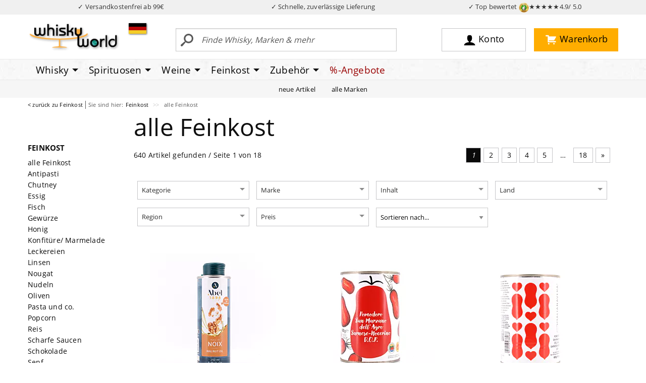

--- FILE ---
content_type: text/html; charset=UTF-8
request_url: https://www.whiskyworld.de/feinkost-delikatessen
body_size: 27371
content:
<!DOCTYPE html>
<html lang="de" class="no-js">

<head><script type="text/javascript" src="/assets/js/jquery-current.min.js"></script>
<script type="text/javascript" src="https://www.whiskyworld.de/wicket/resource/org.apache.wicket.ajax.AbstractDefaultAjaxBehavior/res/js/wicket-ajax-jquery-ver-8CD946166F47E5DD4EADD165939FF57D.js"></script>
<script type="text/javascript" id="wicket-ajax-base-url">
/*<![CDATA[*/
Wicket.Ajax.baseUrl="feinkost-delikatessen";
/*]]>*/
</script>

        <title>alle Feinkost - whiskyworld.de</title>
    
        
        
        <link rel="canonical" href="https://www.whiskyworld.de/feinkost-delikatessen">
        <link rel="alternate" hreflang="de-DE" href="https://www.whiskyworld.de/feinkost-delikatessen">
        <link rel="alternate" hreflang="de-AT" href="https://at.whiskyworld.de/feinkost-delikatessen">
        
        
        <link rel="next" href="https://www.whiskyworld.de/feinkost-delikatessen?page=2">
        <meta name="robots" content="index, follow">

        <meta property="og:title" content="alle Feinkost - whiskyworld.de"/>
        
        
        <meta property="og:url" content="https://www.whiskyworld.de/feinkost-delikatessen"/>
        <meta property="og:type" content="website"/>
        <meta property="og:site_name" content="whiskyworld-Shop"/>

        


    
        <script type="text/javascript">
     window.econda = {onReady:[], ready: function(f){this.onReady.push(f);}};
     window.emos3 = window.emos3 || {
         defaults : {
                      siteid : 'whiskyworld',
                      countryid: 'DE',
                      langid : 'de'
                       },
          stored:[],
          send: function(p){this.stored.push(p);}};
</script>
<script type="text/javascript" defer="defer" src="/assets/js/eco20260103.js"></script>
    
    <meta charset="utf-8">
    <meta http-equiv="X-UA-Compatible" content="ie=edge">
    <meta name="viewport" content="width=device-width, initial-scale=1.0">
    
    <link rel="stylesheet" href="/assets/css/app-1.50.2.css">
    <script>
/*<![CDATA[*/
window.jQuery || document.write('<script src="/assets/js/jquery-current.min.js">\x3C/script>')
/*]]>*/
</script>
    <script src="/assets/js/app-1.50.1.js" defer="defer"></script>  
  
      
        
        <link rel="preload" crossorigin="null" as="font" href="/assets/fonts/open-sans/open-sans-v15-latin-regular.woff2" type="font/woff2">
        <link rel="preload" crossorigin="null" as="font" href="/assets/fonts/open-sans/open-sans-v15-latin-700.woff2" type="font/woff2">
         
        
        <link rel="dns-prefetch" href="https://a.delivery.consentmanager.net" />
       


        
<link rel="icon" href="/favicon.svg" sizes="any" type="image/svg+xml">
<link rel="icon" href="/android-chrome-192x192.png" sizes="192x192" type="image/png">
<link sizes="48x48" rel="icon" href="/favicon.ico">
<link rel="apple-touch-icon" href="/apple-touch-icon.png">
<link rel="manifest" href="manifest.json">


<script src="/assets/js/consentmanager.js" defer="defer"></script>

        
 
<script>
/*<![CDATA[*/
(function(w,d,s,l,i){w[l]=w[l]||[];w[l].push({'gtm.start':
new Date().getTime(),event:'gtm.js'});var f=d.getElementsByTagName(s)[0],
j=d.createElement(s),dl=l!='dataLayer'?'&l='+l:'';j.async=true;j.src=
'https://www.googletagmanager.com/gtm.js?id='+i+dl;f.parentNode.insertBefore(j,f);
})(window,document,'script','dataLayer','GTM-MK6XXLP');
/*]]>*/
</script>



    <style>
/*<![CDATA[*/


/* Temporary */
.facet-container .facet-open .facet-options {
   overflow-x: hidden !important;
}

@media screen and (max-width: 47.99875em) {
/* Ugly fix so filter works on mobile*/
.filterbox select {
   margin-bottom: 500px;
}

}

html {
 scroll-padding-top: 130px;
}

    
/*]]>*/
</style>

<script type="text/javascript">
/*<![CDATA[*/
Wicket.Event.add(window, "domready", function(event) { 
(() => {
       if (window.__ww_livesearch_v3_loaded) return;
       window.__ww_livesearch_v3_loaded = true;

       const input = document.getElementById("ajaxSearchField");
       const box   = document.getElementById("brx-livesearch");
       if (!input || !box) return;

       let debounce;
       let controller;
       let seq = 0;

       input.addEventListener("input", () => {
         const term = input.value.trim();

         if (term.length < 3) {
           box.hidden = true;
           box.innerHTML = "";
           lastTerm = "";
           return;
         }

         clearTimeout(debounce);
         debounce = setTimeout(async () => {
           try {
             if (controller) controller.abort();
             controller = new AbortController();

             const mySeq = ++seq;

             const res = await fetch(`/ajaxsearch?term=${encodeURIComponent(term)}`, {
               signal: controller.signal,
               credentials: 'include',
               headers: { "X-Requested-With": "XMLHttpRequest" }
             });

             const html = await res.text();

             if (mySeq !== seq) return;

             box.innerHTML = html;
             box.hidden = !html || html.trim().length === 0;
           } catch (e) {
             if (e.name !== "AbortError") box.hidden = true;
           }
         }, 180);
       });

       document.addEventListener("click", (e) => {
         if (!box.contains(e.target) && e.target !== input) box.hidden = true;
       });

       document.addEventListener("keydown", (e) => {
         if (e.key === "Escape") box.hidden = true;
       });
     })();

;
Wicket.Ajax.ajax({"u":"https://www.whiskyworld.de/feinkost-delikatessen?brx=0-1.0-brix~tile~347-catalogView-facets-facet~form-sort-sortddc","m":"POST","c":"id25","e":"change"});;
Wicket.Event.add('id26', 'click', function(event) { var win = this.ownerDocument.defaultView || this.ownerDocument.parentWindow; if (win == window) { window.location.href='/p/abel-1898-noix-walnussoel-bzg_193560'; } ;return false;});;
Wicket.Ajax.ajax({"u":"https://www.whiskyworld.de/feinkost-delikatessen?brx=0-1.0-brix~tile~347-catalogView-container-repeater-1-item-productItem-addToCart","c":"id1-BZG-193560","e":"click","pd":true});;
Wicket.Event.add('id27', 'click', function(event) { var win = this.ownerDocument.defaultView || this.ownerDocument.parentWindow; if (win == window) { window.location.href='/p/agrigenus-pomodoro-s-marzano-dell-agro-sarnese-nocerino-dop-ganze-geschaelte-tomaten-im-eigenen-saft-400g-bzg_174025'; } ;return false;});;
Wicket.Ajax.ajax({"u":"https://www.whiskyworld.de/feinkost-delikatessen?brx=0-1.0-brix~tile~347-catalogView-container-repeater-2-item-productItem-addToCart","c":"id2-BZG-174025","e":"click","pd":true});;
Wicket.Event.add('id28', 'click', function(event) { var win = this.ownerDocument.defaultView || this.ownerDocument.parentWindow; if (win == window) { window.location.href='/p/agrigenus-pomodoro-san-marzano-dop-dell-agro-sarnese-nocerino-geschaelte-tomaten-im-eigenen-saft-400g-bzg_171705'; } ;return false;});;
Wicket.Ajax.ajax({"u":"https://www.whiskyworld.de/feinkost-delikatessen?brx=0-1.0-brix~tile~347-catalogView-container-repeater-3-item-productItem-addToCart","c":"id3-BZG-171705","e":"click","pd":true});;
Wicket.Event.add('id29', 'click', function(event) { var win = this.ownerDocument.defaultView || this.ownerDocument.parentWindow; if (win == window) { window.location.href='/p/alpe-pragas-fruchtaufstrich-vitis-preisselbeere-mit-75prozent-fruchtanteil-bzg_174213'; } ;return false;});;
Wicket.Ajax.ajax({"u":"https://www.whiskyworld.de/feinkost-delikatessen?brx=0-1.0-brix~tile~347-catalogView-container-repeater-4-item-productItem-addToCart","c":"id4-BZG-174213","e":"click","pd":true});;
Wicket.Event.add('id2a', 'click', function(event) { var win = this.ownerDocument.defaultView || this.ownerDocument.parentWindow; if (win == window) { window.location.href='/p/alpe-pragas-mostarda-feigensenf-scharf-s1611'; } ;return false;});;
Wicket.Ajax.ajax({"u":"https://www.whiskyworld.de/feinkost-delikatessen?brx=0-1.0-brix~tile~347-catalogView-container-repeater-5-item-productItem-addToCart","c":"id5-BZG-174265","e":"click","pd":true});;
Wicket.Event.add('id2b', 'click', function(event) { var win = this.ownerDocument.defaultView || this.ownerDocument.parentWindow; if (win == window) { window.location.href='/p/anfosso-natives-olivenoel-tartuflanghe-mit-scheiben-von-weissen-trueffel-bzg_194995'; } ;return false;});;
Wicket.Ajax.ajax({"u":"https://www.whiskyworld.de/feinkost-delikatessen?brx=0-1.0-brix~tile~347-catalogView-container-repeater-6-item-productItem-addToCart","c":"id6-BZG-194995","e":"click","pd":true});;
Wicket.Event.add('id2c', 'click', function(event) { var win = this.ownerDocument.defaultView || this.ownerDocument.parentWindow; if (win == window) { window.location.href='/p/anfosso-olivenoel-100prozent-italiano-extra-vergine-de-alua-bzg_194841'; } ;return false;});;
Wicket.Ajax.ajax({"u":"https://www.whiskyworld.de/feinkost-delikatessen?brx=0-1.0-brix~tile~347-catalogView-container-repeater-7-item-productItem-addToCart","c":"id7-BZG-194841","e":"click","pd":true});;
Wicket.Event.add('id2d', 'click', function(event) { var win = this.ownerDocument.defaultView || this.ownerDocument.parentWindow; if (win == window) { window.location.href='/p/anfosso-olivenoel-mit-schwarzem-trueffel-aroma-s5147'; } ;return false;});;
Wicket.Ajax.ajax({"u":"https://www.whiskyworld.de/feinkost-delikatessen?brx=0-1.0-brix~tile~347-catalogView-container-repeater-8-item-productItem-addToCart","c":"id8-BZG-194981","e":"click","pd":true});;
Wicket.Event.add('id2e', 'click', function(event) { var win = this.ownerDocument.defaultView || this.ownerDocument.parentWindow; if (win == window) { window.location.href='/p/anfosso-olivenoel-mit-weissentrueffel-aroma-s5146'; } ;return false;});;
Wicket.Ajax.ajax({"u":"https://www.whiskyworld.de/feinkost-delikatessen?brx=0-1.0-brix~tile~347-catalogView-container-repeater-9-item-productItem-addToCart","c":"id9-BZG-194980","e":"click","pd":true});;
Wicket.Event.add('id2f', 'click', function(event) { var win = this.ownerDocument.defaultView || this.ownerDocument.parentWindow; if (win == window) { window.location.href='/p/anfosso-tumai-natives-olivenoel-extra-s6279'; } ;return false;});;
Wicket.Ajax.ajax({"u":"https://www.whiskyworld.de/feinkost-delikatessen?brx=0-1.0-brix~tile~347-catalogView-container-repeater-10-item-productItem-addToCart","c":"ida-BZG-1948401","e":"click","pd":true});;
Wicket.Event.add('id30', 'click', function(event) { var win = this.ownerDocument.defaultView || this.ownerDocument.parentWindow; if (win == window) { window.location.href='/p/anko-gazpacho-s6120'; } ;return false;});;
Wicket.Ajax.ajax({"u":"https://www.whiskyworld.de/feinkost-delikatessen?brx=0-1.0-brix~tile~347-catalogView-container-repeater-11-item-productItem-addToCart","c":"idb-BZG-193430","e":"click","pd":true});;
Wicket.Event.add('id31', 'click', function(event) { var win = this.ownerDocument.defaultView || this.ownerDocument.parentWindow; if (win == window) { window.location.href='/p/anko-pimiento-del-piquillo-extra-geroestete-pfefferschoten-bzg_193410'; } ;return false;});;
Wicket.Ajax.ajax({"u":"https://www.whiskyworld.de/feinkost-delikatessen?brx=0-1.0-brix~tile~347-catalogView-container-repeater-12-item-productItem-addToCart","c":"idc-BZG-193410","e":"click","pd":true});;
Wicket.Event.add('id32', 'click', function(event) { var win = this.ownerDocument.defaultView || this.ownerDocument.parentWindow; if (win == window) { window.location.href='/p/anko-rote-beete-gazpacho-s6122'; } ;return false;});;
Wicket.Ajax.ajax({"u":"https://www.whiskyworld.de/feinkost-delikatessen?brx=0-1.0-brix~tile~347-catalogView-container-repeater-13-item-productItem-addToCart","c":"idd-BZG-193431","e":"click","pd":true});;
Wicket.Event.add('id33', 'click', function(event) { var win = this.ownerDocument.defaultView || this.ownerDocument.parentWindow; if (win == window) { window.location.href='/p/arroyabe-bonito-del-norte-in-escabeche-sauce-111g-dose-bzg_194722_1'; } ;return false;});;
Wicket.Ajax.ajax({"u":"https://www.whiskyworld.de/feinkost-delikatessen?brx=0-1.0-brix~tile~347-catalogView-container-repeater-14-item-productItem-addToCart","c":"ide-BZG-194722-1","e":"click","pd":true});;
Wicket.Event.add('id34', 'click', function(event) { var win = this.ownerDocument.defaultView || this.ownerDocument.parentWindow; if (win == window) { window.location.href='/p/arroyabe-bonito-del-norte-in-escabeche-sauce-227g-glas-bzg_194723'; } ;return false;});;
Wicket.Ajax.ajax({"u":"https://www.whiskyworld.de/feinkost-delikatessen?brx=0-1.0-brix~tile~347-catalogView-container-repeater-15-item-productItem-addToCart","c":"idf-BZG-194723","e":"click","pd":true});;
Wicket.Event.add('id35', 'click', function(event) { var win = this.ownerDocument.defaultView || this.ownerDocument.parentWindow; if (win == window) { window.location.href='/p/arroyabe-bonito-del-norte-in-sonnenblumenoel-227g-glas-bzg_194725'; } ;return false;});;
Wicket.Ajax.ajax({"u":"https://www.whiskyworld.de/feinkost-delikatessen?brx=0-1.0-brix~tile~347-catalogView-container-repeater-16-item-productItem-addToCart","c":"id10-BZG-194725","e":"click","pd":true});;
Wicket.Event.add('id36', 'click', function(event) { var win = this.ownerDocument.defaultView || this.ownerDocument.parentWindow; if (win == window) { window.location.href='/p/arroyabe-weisser-thunfisch-in-olivenoel-111g-bzg_194720'; } ;return false;});;
Wicket.Ajax.ajax({"u":"https://www.whiskyworld.de/feinkost-delikatessen?brx=0-1.0-brix~tile~347-catalogView-container-repeater-17-item-productItem-addToCart","c":"id11-BZG-194720","e":"click","pd":true});;
Wicket.Event.add('id37', 'click', function(event) { var win = this.ownerDocument.defaultView || this.ownerDocument.parentWindow; if (win == window) { window.location.href='/p/arroyabe-weisser-thunfisch-in-olivenoel-thunfisch-filets-in-olivenoel-185g-bzg_194721'; } ;return false;});;
Wicket.Ajax.ajax({"u":"https://www.whiskyworld.de/feinkost-delikatessen?brx=0-1.0-brix~tile~347-catalogView-container-repeater-18-item-productItem-addToCart","c":"id12-BZG-194721","e":"click","pd":true});;
Wicket.Event.add('id38', 'click', function(event) { var win = this.ownerDocument.defaultView || this.ownerDocument.parentWindow; if (win == window) { window.location.href='/p/azais-polito-aioli-mit-olivenoel-knoblauchmayonnaise-mit-olivenoel-bzg_194113'; } ;return false;});;
Wicket.Ajax.ajax({"u":"https://www.whiskyworld.de/feinkost-delikatessen?brx=0-1.0-brix~tile~347-catalogView-container-repeater-19-item-productItem-addToCart","c":"id13-BZG-194113","e":"click","pd":true});;
Wicket.Event.add('id39', 'click', function(event) { var win = this.ownerDocument.defaultView || this.ownerDocument.parentWindow; if (win == window) { window.location.href='/p/azais-polito-aioli-knoblauchmayonnaise-bzg_194001'; } ;return false;});;
Wicket.Ajax.ajax({"u":"https://www.whiskyworld.de/feinkost-delikatessen?brx=0-1.0-brix~tile~347-catalogView-container-repeater-20-item-productItem-addToCart","c":"id14-BZG-194001","e":"click","pd":true});;
Wicket.Event.add('id3a', 'click', function(event) { var win = this.ownerDocument.defaultView || this.ownerDocument.parentWindow; if (win == window) { window.location.href='/p/azais-polito-anchovipaste-s5626'; } ;return false;});;
Wicket.Ajax.ajax({"u":"https://www.whiskyworld.de/feinkost-delikatessen?brx=0-1.0-brix~tile~347-catalogView-container-repeater-21-item-productItem-addToCart","c":"id15-BZG-194112","e":"click","pd":true});;
Wicket.Event.add('id3b', 'click', function(event) { var win = this.ownerDocument.defaultView || this.ownerDocument.parentWindow; if (win == window) { window.location.href='/p/azais-polito-brandade-kabeljau-aperitifaufstrich-s6334'; } ;return false;});;
Wicket.Ajax.ajax({"u":"https://www.whiskyworld.de/feinkost-delikatessen?brx=0-1.0-brix~tile~347-catalogView-container-repeater-22-item-productItem-addToCart","c":"id16-BZG-194118","e":"click","pd":true});;
Wicket.Event.add('id3c', 'click', function(event) { var win = this.ownerDocument.defaultView || this.ownerDocument.parentWindow; if (win == window) { window.location.href='/p/azais-polito-fischsuppe-aus-sete-s5628'; } ;return false;});;
Wicket.Ajax.ajax({"u":"https://www.whiskyworld.de/feinkost-delikatessen?brx=0-1.0-brix~tile~347-catalogView-container-repeater-23-item-productItem-addToCart","c":"id17-BZG-194005","e":"click","pd":true});;
Wicket.Event.add('id3d', 'click', function(event) { var win = this.ownerDocument.defaultView || this.ownerDocument.parentWindow; if (win == window) { window.location.href='/p/azais-polito-hummer-bisque-suppe-s5625'; } ;return false;});;
Wicket.Ajax.ajax({"u":"https://www.whiskyworld.de/feinkost-delikatessen?brx=0-1.0-brix~tile~347-catalogView-container-repeater-24-item-productItem-addToCart","c":"id18-BZG-194004","e":"click","pd":true});;
Wicket.Event.add('id3e', 'click', function(event) { var win = this.ownerDocument.defaultView || this.ownerDocument.parentWindow; if (win == window) { window.location.href='/p/azais-polito-krabbensuppe-s5629'; } ;return false;});;
Wicket.Ajax.ajax({"u":"https://www.whiskyworld.de/feinkost-delikatessen?brx=0-1.0-brix~tile~347-catalogView-container-repeater-25-item-productItem-addToCart","c":"id19-BZG-194115","e":"click","pd":true});;
Wicket.Event.add('id3f', 'click', function(event) { var win = this.ownerDocument.defaultView || this.ownerDocument.parentWindow; if (win == window) { window.location.href='/p/azais-polito-langustinesuppe-s5630'; } ;return false;});;
Wicket.Ajax.ajax({"u":"https://www.whiskyworld.de/feinkost-delikatessen?brx=0-1.0-brix~tile~347-catalogView-container-repeater-26-item-productItem-addToCart","c":"id1a-BZG-194116","e":"click","pd":true});;
Wicket.Event.add('id40', 'click', function(event) { var win = this.ownerDocument.defaultView || this.ownerDocument.parentWindow; if (win == window) { window.location.href='/p/azais-polito-rouille-safran-sosse-mayonnaise-mit-safran-bzg_194000'; } ;return false;});;
Wicket.Ajax.ajax({"u":"https://www.whiskyworld.de/feinkost-delikatessen?brx=0-1.0-brix~tile~347-catalogView-container-repeater-27-item-productItem-addToCart","c":"id1b-BZG-194000","e":"click","pd":true});;
Wicket.Event.add('id41', 'click', function(event) { var win = this.ownerDocument.defaultView || this.ownerDocument.parentWindow; if (win == window) { window.location.href='/p/azais-polito-rouille-mit-espelette-pfeffer-safranmayonnaise-mit-espelette-pfeffer-bzg_194114'; } ;return false;});;
Wicket.Ajax.ajax({"u":"https://www.whiskyworld.de/feinkost-delikatessen?brx=0-1.0-brix~tile~347-catalogView-container-repeater-28-item-productItem-addToCart","c":"id1c-BZG-194114","e":"click","pd":true});;
Wicket.Event.add('id42', 'click', function(event) { var win = this.ownerDocument.defaultView || this.ownerDocument.parentWindow; if (win == window) { window.location.href='/p/bovetti-chocolat-au-lait-roses-cristallisees-milchschokolade-mit-kandierten-rosenbluetenstueckchen-bzg_1940122'; } ;return false;});;
Wicket.Ajax.ajax({"u":"https://www.whiskyworld.de/feinkost-delikatessen?brx=0-1.0-brix~tile~347-catalogView-container-repeater-29-item-productItem-addToCart","c":"id1d-BZG-1940122","e":"click","pd":true});;
Wicket.Event.add('id43', 'click', function(event) { var win = this.ownerDocument.defaultView || this.ownerDocument.parentWindow; if (win == window) { window.location.href='/p/bovetti-chocolat-nior-madagascar-70prozent-zartbitter-bzg_1940100'; } ;return false;});;
Wicket.Ajax.ajax({"u":"https://www.whiskyworld.de/feinkost-delikatessen?brx=0-1.0-brix~tile~347-catalogView-container-repeater-30-item-productItem-addToCart","c":"id1e-BZG-1940100","e":"click","pd":true});;
Wicket.Event.add('id44', 'click', function(event) { var win = this.ownerDocument.defaultView || this.ownerDocument.parentWindow; if (win == window) { window.location.href='/p/bovetti-chocolat-sao-tome-73prozent-oranges-confites-zartbitterschokolade-mit-kandierten-orangen-bzg_1940108'; } ;return false;});;
Wicket.Ajax.ajax({"u":"https://www.whiskyworld.de/feinkost-delikatessen?brx=0-1.0-brix~tile~347-catalogView-container-repeater-31-item-productItem-addToCart","c":"id1f-BZG-1940108","e":"click","pd":true});;
Wicket.Event.add('id45', 'click', function(event) { var win = this.ownerDocument.defaultView || this.ownerDocument.parentWindow; if (win == window) { window.location.href='/p/bovetti-chocolat-au-lait-origine-sao-tome-paris-milchschokolade-bzg_19401115'; } ;return false;});;
Wicket.Ajax.ajax({"u":"https://www.whiskyworld.de/feinkost-delikatessen?brx=0-1.0-brix~tile~347-catalogView-container-repeater-32-item-productItem-addToCart","c":"id20-BZG-19401115","e":"click","pd":true});;
Wicket.Event.add('id46', 'click', function(event) { var win = this.ownerDocument.defaultView || this.ownerDocument.parentWindow; if (win == window) { window.location.href='/p/balestrazzi-parmesan-kaese-typ-parmigiano-reggiano-ca-32-monate-gereift-bzg_176300'; } ;return false;});;
Wicket.Ajax.ajax({"u":"https://www.whiskyworld.de/feinkost-delikatessen?brx=0-1.0-brix~tile~347-catalogView-container-repeater-33-item-productItem-addToCart","c":"id21-BZG-176300","e":"click","pd":true});;
Wicket.Event.add('id47', 'click', function(event) { var win = this.ownerDocument.defaultView || this.ownerDocument.parentWindow; if (win == window) { window.location.href='/p/beauharnais-carlant-croutons-mit-knoblauchgeschmack-s5652'; } ;return false;});;
Wicket.Ajax.ajax({"u":"https://www.whiskyworld.de/feinkost-delikatessen?brx=0-1.0-brix~tile~347-catalogView-container-repeater-34-item-productItem-addToCart","c":"id22-BZG-1940009","e":"click","pd":true});;
Wicket.Event.add('id48', 'click', function(event) { var win = this.ownerDocument.defaultView || this.ownerDocument.parentWindow; if (win == window) { window.location.href='/p/beauharnais-carlant-ententerrine-mit-pistazien-und-orangenschale-s5982'; } ;return false;});;
Wicket.Ajax.ajax({"u":"https://www.whiskyworld.de/feinkost-delikatessen?brx=0-1.0-brix~tile~347-catalogView-container-repeater-35-item-productItem-addToCart","c":"id23-BZG-193933","e":"click","pd":true});;
Wicket.Event.add('id49', 'click', function(event) { var win = this.ownerDocument.defaultView || this.ownerDocument.parentWindow; if (win == window) { window.location.href='/p/beauharnais-carlant-gaenseterrine-mit-maronen-s5984'; } ;return false;});;
Wicket.Ajax.ajax({"u":"https://www.whiskyworld.de/feinkost-delikatessen?brx=0-1.0-brix~tile~347-catalogView-container-repeater-36-item-productItem-addToCart","c":"id24-BZG-193935","e":"click","pd":true});;
Wicket.Event.publish(Wicket.Event.Topic.AJAX_HANDLERS_BOUND);
;});
/*]]>*/
</script>
</head>

<body>


    <div class="off-canvas-wrapper">
        <div class="off-canvas position-left" data-off-canvas="null" id="off-canvas">
        </div>
        <div class="off-canvas-content" data-off-canvas-content="null" id="off-canvas-content">
<div id="top"></div>
<div style="background-color: #f0f0f0; color: rgb(50,50,50);" id="vorteile">
            <div class="grid-container" style="padding: 4px 0;">
                <div class="grid-x" style="font-size: 0.80rem;">
                    
                                        <div class="cell auto text-center" id="topversand">✓ Versandkostenfrei ab 99€ </div>
<script>
/*<![CDATA[*/

if(window.location.host.startsWith("at.")) {
document.getElementById("topversand").innerHTML = "✓ Versandkostenfrei ab 119€";
} else {
document.getElementById("topversand").innerHTML = "✓ Versandkostenfrei ab 99€";
}

/*]]>*/
</script>
                    <div class="cell auto text-center hide-for-small-only">✓ Schnelle, zuverlässige Lieferung</div>
                    <div class="cell auto text-center"><a style="color: rgb(50,50,50);" href="https://www.ekomi.de/bewertungen-whiskyworld.html" target="_blank">✓ Top bewertet <img alt="TopBewertet von über 10000 Kunden" src="/assets/img/ly/ekomigold_logo-50.png" style="height: 20px; width: 20px">★★★★★<span class="hide-for-small-only">4.9/ 5.0</span></a></div>
                </div>
            </div>
        </div>



<header id="wwheader2018">

                

            <div class="search-open grid-container" id="topmainbar">
                <div class="grid-x align-middle topgrid">
                    <div class="large-3 medium-4 small-6 cell logocell"><a href="/"><img width="200" alt="whiskyworld-Logo" src="/assets/img/ly/whiskyworld-logo-200px.png" height="64" /></a>

                        <div class="flag" id="countrySwitcher">

    <div class="flag"><a href="#" data-toggle="flag-dropdown">
        <svg width="35" xmlns="http://www.w3.org/2000/svg" style="margin-bottom: -5px" viewBox="0 0 5 3" height="21">
            <desc>Flagge von Deutschland</desc>
            <rect width="5" x="0" y="0" id="black_stripe" fill="#000" height="3"></rect>
            <rect width="5" x="0" y="1" id="red_stripe" fill="#D00" height="2"></rect>
            <rect width="5" x="0" y="2" id="gold_stripe" fill="#FFCE00" height="1"></rect>
        </svg>

    </a>
        <div class="dropdown-pane" id="flag-dropdown" data-position="bottom" data-alignment="center"
             data-dropdown="data-dropdown" data-hover="true" data-hover-pane="true" data-auto-focus="true"
             data-close-on-click="true"><span>Lieferland</span>
            <ul class="menu vertical">
                <li><a href="https://www.whiskyworld.de/feinkost-delikatessen">
                    <svg width="35" xmlns="http://www.w3.org/2000/svg" style="margin-bottom: -5px" viewBox="0 0 5 3"
                         height="21">
                        <desc>Flag of Germany</desc>
                        <rect width="5" x="0" y="0" id="black_stripe" fill="#000" height="3"></rect>
                        <rect width="5" x="0" y="1" id="red_stripe" fill="#D00" height="2"></rect>
                        <rect width="5" x="0" y="2" id="gold_stripe" fill="#FFCE00" height="1"></rect>
                    </svg>
                    Deutschland
                </a></li>
                <li><a href="https://at.whiskyworld.de/feinkost-delikatessen">
                    <svg width="35" xmlns="http://www.w3.org/2000/svg" style="margin-bottom: -5px" viewBox="0 0 5 3"
                         height="21">
                        <desc>Flag of Germany</desc>
                        <rect width="5" fill="#c8102e" height="3"></rect>
                        <rect width="5" y="1" fill="#fff" height="1"></rect>
                    </svg>
                    Österreich
                </a></li>
            </ul>
        </div>
    </div>

</div>
                        
                    </div>
                    <div class="large-9 medium-8 small-6 cell">
                        <div class="grid-x">
                            <div class="large-6 medium-7 small-9 cell searchcell grid-x" id="search">
                                <div class="small-2 cell show-for-small-only ham"><button data-toggle="maincanvas" id="ham" type="button" aria-label="Mobile Navigationsmenü">
                                        
<svg width="32" xmlns="http://www.w3.org/2000/svg" height="32">
                                            <path d="M2 3h28v3H2zM2 9h28v3H2zM2 15h28v3H2zM2 22.2h2.6l1 4.4 1-4.4h2.6v7.2H7.5v-5.5l-1.2 5.5H4.8l-1.2-5.5v5.5H2v-7.2zM10.3 22.2h5.2v1.5h-3.3v1.1h3v1.5h-3v1.4h3.4v1.6h-5.3v-7.1zM16.7 22.2h1.8l2.4 4v-4h1.8v7.2h-1.8l-2.4-3.9v3.9h-1.8v-7.2zM28.1 22.2H30v4.3c0 .4-.1.8-.2 1.2-.1.4-.3.7-.5 1-.2.3-.5.5-.8.6-.4.2-.8.2-1.4.2-.3 0-.6 0-1-.1-.4 0-.7-.1-.9-.3-.2-.1-.5-.3-.7-.6-.2-.3-.3-.5-.4-.8-.1-.5-.1-.9-.1-1.2v-4.3h1.9v4.4c0 .4.1.7.3.9.2.2.5.3.8.3.3 0 .6-.1.8-.3.2-.2.3-.5.3-.9v-4.4zm-2.6-1.6h1.1v1.2h-1.1v-1.2zm1.8 0h1.1v1.2h-1.1v-1.2z" />
                                        </svg>
                                    </button></div>								
								

    <form class="medium-12 small-10 cell" method="get" action="/suche">
        <div class="input-group">
            <input class="input-group-field" type="text"
                   placeholder="Finde Whisky, Marken &amp; mehr"
                   id="ajaxSearchField"
                   name="begriff"
                   autocomplete="off"
                   required="required"
                   minlength="3"/>
            <div class="input-group-button">
                <button class="searchbutton" type="submit"><i>
                    <svg version="1.1" xmlns="http://www.w3.org/2000/svg" width="32" height="32" viewBox="0 0 32 32">
                        <title>search-1</title>
                        <path d="M0.992 27.231l7.58-6.447c0.784-0.705 1.622-1.029 2.299-0.998-1.789-2.096-2.87-4.815-2.87-7.787 0-6.627 5.373-12 12-12s12 5.373 12 12-5.373 12-12 12c-2.972 0-5.691-1.081-7.787-2.87 0.031 0.677-0.293 1.515-0.998 2.299l-6.447 7.58c-1.104 1.226-2.907 1.33-4.007 0.23s-0.997-2.903 0.23-4.007zM20 20c4.418 0 8-3.582 8-8s-3.582-8-8-8-8 3.582-8 8 3.582 8 8 8z"></path>
                    </svg>
                </i></button>
            </div>
        </div>
    </form>

    <div id="live-search-v3">
        <div id="brx-livesearch" hidden="hidden"></div>
    </div>


                            </div>
                            <div class="large-6 medium-5 cell buttoncell">
                                <div class="grid-x align-middle">
                                    <div class="medium-2 small-6"></div>
                                    <div class="medium-5 small-3 cell"><a rel="nofollow" class="mainbutton user" href="/konto"><i><svg width="32" xmlns="http://www.w3.org/2000/svg" viewBox="0 0 32 32" version="1.1" height="32">
                                                    <title>user-2</title>
                                                    <path d="M18 22.082v-1.649c2.203-1.241 4-4.337 4-7.432 0-4.971 0-9-6-9s-6 4.029-6 9c0 3.096 1.797 6.191 4 7.432v1.649c-6.784 0.555-12 3.888-12 7.918h28c0-4.030-5.216-7.364-12-7.918z"></path>
                                                </svg></i><span class="show-for-large">Konto</span></a></div>
                                    <div class="medium-5 small-3 cell text-right"><a rel="nofollow" class="mainbutton cart" href="/warenkorb"><i><svg width="32" xmlns="http://www.w3.org/2000/svg" viewBox="0 0 32 32" version="1.1" height="32">
                                                    <title>cart-1</title>
                                                    <path d="M12.432 25.926c0 1.041-0.844 1.884-1.884 1.884s-1.884-0.844-1.884-1.884c0-1.041 0.844-1.884 1.884-1.884s1.884 0.844 1.884 1.884z"></path>
                                                    <path d="M25.663 25.926c0 1.041-0.844 1.884-1.884 1.884s-1.884-0.844-1.884-1.884c0-1.041 0.844-1.884 1.884-1.884s1.884 0.844 1.884 1.884z"></path>
                                                    <path d="M23.524 17.669c0.441 0 0.818-0.26 0.995-0.633l0.001 0.001 4.668-8.086-0.006-0.003c0.068-0.144 0.11-0.303 0.11-0.473 0-0.61-0.494-1.105-1.105-1.105v0h-17.149v-2.076c0-0.61-0.494-1.105-1.105-1.105v0 0h-6.036v0.009c-0.029-0.003-0.058-0.009-0.088-0.009-0.564 0-1.025 0.425-1.091 0.971h-0.013v1.105c0 0.61 0.494 1.105 1.105 1.105 0.030 0 0.059-0.007 0.088-0.009v0.009h3.959v13.995h0c0.002 0.609 0.495 1.101 1.104 1.101 0 0 0 0 0.001 0v0h18.961v-0.027c0.523-0.033 0.943-0.425 1.019-0.935h0.016v-0.157c0-0.002 0.001-0.004 0.001-0.006s-0.001-0.004-0.001-0.006v-0.961c0-0.002 0.001-0.004 0.001-0.006 0-0.587-0.458-1.061-1.036-1.097v-0.007h-16.886v-1.596h12.485z"></path>
                                                </svg><div id="header-cart-badge">
    
</div></i><span class="show-for-large">Warenkorb</span></a></div>
                                </div>
                            </div>
                        </div>
                    </div>
                </div>
            </div>
            <div class="mainnav">
                <div class="grid-container">
                    <div class="grid-x">
                        <div class="cell">
                            <div data-content-scroll="false" id="maincanvas" class="off-canvas position-left in-canvas-for-medium" data-off-canvas="">
                               <ul id="main" class="vertical medium-horizontal menu dropdown" data-responsive-menu="drilldown medium-dropdown" data-parent-link="true" data-back-button="&lt;li class=&quot;js-drilldown-back&quot;&gt;&lt;a tabindex=&quot;0&quot;&gt;zurück&lt;/a&gt;&lt;/li&gt;" ><li class="show-for-small-only line-top line-bottom menu-start"><button class="close-button" data-close>&times;</button></li><li class="colc-3 is-dropdown-submenu-parent"><a class="colc-3 is-dropdown-submenu-parent" href="/whisky-whiskey-home">Whisky</a><ul class="vertical menu"><div class="col"><li class="col-1"><span>Kategorien</span></li><li class="col-1"><a class="col-1" href="/alle-whiskies">alle Whiskies</a></li><li class="col-1"><a class="col-1" href="/blended-malt">Blended Malt</a></li><li class="col-1"><a class="col-1" href="/blended-whiskies">Blended Whisky</a></li><li class="col-1"><a class="col-1" href="/bourbon">Bourbon</a></li><li class="col-1"><a class="col-1" href="/grain-korn-rye">Grain/ Korn/ Rye</a></li><li class="col-1"><a class="col-1" href="/single-malt">Single Malt</a></li><li class="col-1"><span>Geschmack</span></li><li class="col-1"><a class="col-1" href="/whisky-whiskey-nach-geschmack-fruchtig-suesse-whiskies">Fruchtig - Süss</a></li><li class="col-1"><a class="col-1" href="/whisky-whiskey-nach-geschmack-rauchig-torfige-whiskies">Rauchig - Torfig</a></li><li class="col-1"><a class="col-1" href="/whisky-whiskey-nach-geschmack-holzig-wuerzige-whiskies">Holzig - Würzig</a></li><li class="col-1"><a class="col-1" href="/whisky-whiskey-nach-geschmack-nussig-malzige-whiskies">Nussig - Malzig</a></li><li class="col-1"><a class="col-1" href="/whisky-whiskey-nach-geschmack-krauterig-blumige-whiskies">Kräuterig - Blumig</a></li><li class="col-1"><a class="col-1" href="/whisky-whiskey-nach-geschmack-maritim-salzige-whiskies">Maritim - Salzig</a></li><li class="col-1"><span>Themen</span></li><li class="col-1"><a class="col-1" href="/whisky-adventskalender">Adventskalender</a></li><li class="col-1"><a class="col-1" href="/whisky-miniaturen-kleinflaschen">Whisky Miniaturen</a></li><li class="col-1"><a class="col-1" href="/whisky-und-spirituosen-praesente-geschenke-kaufen">(Whisky) Geschenke</a></li><li class="col-1"><a class="col-1" href="/whisky-glaeser">Whiskygläser</a></li><li class="col-1"><a class="col-1" href="/whisky-likoere">Whiskyliköre</a></li></div><div class="col"><li class="col-2"><span>Besondere Länder</span></li><li class="col-2"><a class="col-2" href="/amerikanischer-whiskey">Amerikanischer Whiskey</a></li><li class="col-2"><a class="col-2" href="/irischer-whiskey">Irischer Whiskey</a></li><li class="col-2"><a class="col-2" href="/japanischer-whisky">Japanischer Whisky</a></li><li class="col-2"><a class="col-2" href="/kanadischer-whisky">Kanadischer Whisky</a></li><li class="col-2"><a class="col-2" href="/schottischer-whisky">Schottischer Whisky</a></li><li class="col-2"><span>Besondere Regionen</span></li><li class="col-2"><a class="col-2" href="/highland-whisky">Highlands</a></li><li class="col-2"><a class="col-2" href="/lowland-whisky">Lowlands</a></li><li class="col-2"><a class="col-2" href="/speyside-whisky">Speyside</a></li><li class="col-2"><a class="col-2" href="/islay-whisky">Islay</a></li><li class="col-2"><a class="col-2" href="/mull-whisky">Mull</a></li><li class="col-2"><a class="col-2" href="/campbeltown-whisky">Campbeltown</a></li><li class="col-2"><a class="col-2" href="/skye-whisky">Skye</a></li></div><div class="col"><li class="col-3"><span>Whisky - Zubehör</span></li><li class="col-3"><a class="col-3" href="/genusszubehoer-genussaccessoires/b%C3%BCcher">Bücher</a></li><li class="col-3"><a class="col-3" href="/whisky-glaeser">Gläser</a></li><li class="col-3"><a class="col-3" href="/genusszubehoer-genussaccessoires/wasserkr%C3%BCge">Wasserkrüge</a></li><li class="col-3"><span>Passendes</span></li><li class="col-3"><a class="col-3" href="/feinkost-mit-whisky-und-fuer-whiskyfans">Feinkost mit Whisky</a></li><li class="col-3"><a class="col-3" href="/schottische-feinkost-spezialitaeten-aus-schottland">Schottische Spezialitäten</a></li><li class="col-3"><a class="col-3" href="/feinkost-delikatessen/shortbread--biscuit">Shortbreads</a></li><li class="col-3"><a class="col-3" href="/whisky-likoere">(Whisky-) Liköre</a></li><li class="col-3"><span>Beratung</span></li><li class="col-3"><a class="col-3" href="/top-10-milde-und-fruchtige-whiskys-fuer-einsteiger">Top 10 Whiskys für Einsteiger</a></li><li class="col-3"><a class="col-3" href="/top-10-us-bourbon-whiskey">Top 10 der US Bourbon</a></li><li class="col-3"><a class="col-3" href="/top-10-irish-irlands-beste-whiskey">Top 10 Irish Whiskey</a></li><li class="col-3"><a class="col-3" href="/top-10-der-12-jahre-alten-single-malt-whiskies">Besten 12 y.o. Single Malts</a></li><li class="col-3"><a class="col-3" href="/top-10-der-rauchigsten-whiskies-bei-whiskyworld">Top Rauchige Whiskys</a></li></div></ul></li><li class="colc-3 is-dropdown-submenu-parent"><a class="colc-3 is-dropdown-submenu-parent" href="/spirituosen-home">Spirituosen</a><ul class="vertical menu"><div class="col"><li class="col-1"><span>Kategorien</span></li><li class="col-1"><a class="col-1" href="/spirituosen">alle Spirituosen</a></li><li class="col-1"><a class="col-1" href="/spirituosen/absinth--absinthe">Absinth/ Absinthe</a></li><li class="col-1"><a class="col-1" href="/spirituosen/aquavit--akvavit">Aquavit/ Akvavit</a></li><li class="col-1"><a class="col-1" href="/spirituosen/brandy">Brandy</a></li><li class="col-1"><a class="col-1" href="/spirituosen/calvados">Calvados</a></li><li class="col-1"><a class="col-1" href="/spirituosen/cognac--armagnac">Cognac/ Armagnac</a></li><li class="col-1"><a class="col-1" href="/spirituosen/edle-br%C3%A4nde">Edle Brände</a></li><li class="col-1"><a class="col-1" href="/spirituosen/fruchtlik%C3%B6r">Fruchtlikör</a></li><li class="col-1"><a class="col-1" href="/spirituosen/gin--genever">Gin/ Genever</a></li><li class="col-1"><a class="col-1" href="/spirituosen/grappa">Grappa</a></li><li class="col-1"><a class="col-1" href="/spirituosen/kr%C3%A4uterlik%C3%B6r">Kräuterlikör</a></li><li class="col-1"><a class="col-1" href="/spirituosen/lik%C3%B6r">Likör</a></li><li class="col-1"><a class="col-1" href="/spirituosen/rum">Rum</a></li><li class="col-1"><a class="col-1" href="/spirituosen/tequila">Tequila</a></li><li class="col-1"><a class="col-1" href="/spirituosen/weinbrand">Weinbrand</a></li><li class="col-1"><a class="col-1" href="/spirituosen/wodka--vodka">Wodka/ Vodka</a></li></div><div class="col"><li class="col-2"><span>besondere Länder</span></li><li class="col-2"><a class="col-2" href="/spirituosen?ft=%7B%22facet_marke_land%22%253A%22Deutschland%22%7D">Deutschland</a></li><li class="col-2"><a class="col-2" href="/spirituosen?ft=%7B%22facet_marke_land%22%253A%22Frankreich%22%7D">Frankreich</a></li><li class="col-2"><a class="col-2" href="/spirituosen?ft=%7B%22facet_marke_land%22%253A%22Italien%22%7D">Italien</a></li><li class="col-2"><a class="col-2" href="/spirituosen?ft=%7B%22facet_marke_land%22%253A%22Kuba%22%7D">Kuba</a></li><li class="col-2"><a class="col-2" href="/spirituosen?ft=%7B%22facet_marke_land%22%253A%22Mexiko%22%7D">Mexiko</a></li><li class="col-2"><a class="col-2" href="/spirituosen?ft=%7B%22facet_marke_land%22%253A%22UK%2B%28England%29%22%7D">UK (England)</a></li><li class="col-2 mb-100"><a class="col-2 mb-100" href="/spirituosen?ft=%7B%22facet_marke_land%22%253A%22UK%2B%28Schottland%29%22%7D">UK (Schottland)</a></li></div><div class="col"><li class="col-3"><span>Spirituosen - Zubehör</span></li><li class="col-3"><a class="col-3" href="/genusszubehoer-genussaccessoires/b%C3%BCcher">Bücher</a></li><li class="col-3"><a class="col-3" href="/genusszubehoer-genussaccessoires/gl%C3%A4ser">Gläser</a></li><li class="col-3"><a class="col-3" href="/genusszubehoer-genussaccessoires/wasserkr%C3%BCge">Wasserkrüge</a></li></div></ul></li><li class="colc-3 is-dropdown-submenu-parent"><a class="colc-3 is-dropdown-submenu-parent" href="/wein-home">Weine</a><ul class="vertical menu"><div class="col"><li class="col-1"><span>Kategorien</span></li><li class="col-1"><a class="col-1" href="/wein">alle Weine</a></li><li class="col-1"><a class="col-1" href="/wein/champagner">Champagner</a></li><li class="col-1"><a class="col-1" href="/wein/perlwein">Perlwein</a></li><li class="col-1"><a class="col-1" href="/wein/portwein">Portwein</a></li><li class="col-1"><a class="col-1" href="/wein/prosecco">Prosecco</a></li><li class="col-1"><a class="col-1" href="/wein/ros%C3%A9wein">Rosewein</a></li><li class="col-1"><a class="col-1" href="/wein/rotwein">Rotwein</a></li><li class="col-1"><a class="col-1" href="/wein/sekt">Sekt</a></li><li class="col-1"><a class="col-1" href="/wein/sherry">Sherry</a></li><li class="col-1"><a class="col-1" href="/wein/wei%C3%9Fwein">Weißwein</a></li></div><div class="col"><li class="col-2"><span>besondere Länder</span></li><li class="col-2"><a class="col-2" href="/wein?ft=%7B%22facet_marke_land%22%253A%22Argentinien%22%7D">Argentinien</a></li><li class="col-2"><a class="col-2" href="/wein?ft=%7B%22facet_marke_land%22%253A%22Deutschland%22%7D">Deutschland</a></li><li class="col-2"><a class="col-2" href="/wein?ft=%7B%22facet_marke_land%22%253A%22Frankreich%22%7D">Frankreich</a></li><li class="col-2"><a class="col-2" href="/wein?ft=%7B%22facet_marke_land%22%253A%22Italien%22%7D">Italien</a></li><li class="col-2"><a class="col-2" href="/wein?ft=%7B%22facet_marke_land%22%253A%22Portugal%22%7D">Portugal</a></li><li class="col-2"><a class="col-2" href="/wein?ft=%7B%22facet_marke_land%22%253A%22Spanien%22%7D">Spanien</a></li><li class="col-2"><span>besondere Regionen</span></li><li class="col-2"><a class="col-2" href="/wein?ft=%7B%22facet_marke_region%22%253A%22Baden-W%C3%BCrttemberg%22%7D">Baden-Württemberg</a></li><li class="col-2"><a class="col-2" href="/wein?ft=%7B%22facet_marke_region%22:%22Champagne%22%7D">Champagne</a></li><li class="col-2"><a class="col-2" href="/wein?ft=%7B%22facet_marke_region%22%253A%22Patagonia%22%7D">Patagonien</a></li></div><div class="col"><li class="col-3"><span>nach Jahrgang</span></li><li class="col-3"><a class="col-3" href="/wein?ft=%7B%22facet_jahrgang%22:%5B%222019%22%5D%7D">2019</a></li><li class="col-3"><a class="col-3" href="/wein?ft=%7B%22facet_jahrgang%22:%5B%222020%22%5D%7D">2020</a></li></div></ul></li><li class="colc-3 is-dropdown-submenu-parent"><a class="colc-3 is-dropdown-submenu-parent" href="/feinkost-delikatessen-home">Feinkost</a><ul class="vertical menu"><div class="col"><li class="col-1"><span>Kategorien</span></li><li class="col-1"><a class="col-1" href="/feinkost-delikatessen">gesamte Feinkost</a></li><li class="col-1"><a class="col-1" href="/feinkost-delikatessen/antipasti">Antipasti</a></li><li class="col-1"><a class="col-1" href="/feinkost-delikatessen/chutney">Chutney</a></li><li class="col-1"><a class="col-1" href="/feinkost-delikatessen/essig">Essig</a></li><li class="col-1"><a class="col-1" href="/feinkost-delikatessen/fisch">Fisch</a></li><li class="col-1"><a class="col-1" href="/feinkost-delikatessen/gew%C3%BCrze">Gewürze</a></li><li class="col-1"><a class="col-1" href="/feinkost-delikatessen/honig">Honig</a></li><li class="col-1"><a class="col-1" href="/feinkost-delikatessen/konfit%C3%BCre--marmelade">Konfitüre/ Marmelade</a></li><li class="col-1"><a class="col-1" href="/feinkost-delikatessen/leckereien">Leckereien</a></li><li class="col-1"><a class="col-1" href="/feinkost-delikatessen/linsen">Linsen</a></li><li class="col-1"><a class="col-1" href="/feinkost-delikatessen/nougat">Nougat</a></li><li class="col-1"><a class="col-1" href="/feinkost-delikatessen/nudeln">Nudeln</a></li><li class="col-1"><a class="col-1" href="/feinkost-delikatessen/pasta-und-co.">Pasta und co.</a></li><li class="col-1"><a class="col-1" href="/feinkost-delikatessen/popcorn">Popcorn</a></li><li class="col-1"><a class="col-1" href="/feinkost-delikatessen/reis">Reis</a></li><li class="col-1"><a class="col-1" href="/feinkost-delikatessen/scharfe-saucen">Scharfe Saucen</a></li><li class="col-1"><a class="col-1" href="/feinkost-delikatessen/schokolade">Schokolade</a></li><li class="col-1"><a class="col-1" href="/feinkost-delikatessen/senf">Senf</a></li><li class="col-1"><a class="col-1" href="/feinkost-delikatessen/shortbread--biscuit">Shortbread/ Buiscuit</a></li><li class="col-1"><a class="col-1" href="/feinkost-delikatessen/speise%C3%B6l">Speiseöl</a></li><li class="col-1"><a class="col-1" href="/feinkost-delikatessen/tee">Tee</a></li><li class="col-1"><a class="col-1" href="/feinkost-delikatessen/terrinen">Terrinen</a></li><li class="col-1"><a class="col-1" href="/feinkost-delikatessen/wurst">Wurst</a></li><li class="col-1"><a class="col-1" href="/feinkost-delikatessen/w%C3%BCrzsaucen">Würzsaucen</a></li></div><div class="col"><li class="col-2"><span>Herkunft</span></li><li class="col-2"><a class="col-2" href="/franzoesische-feinkost-spezialitaeten-aus-frankreich">Frankreich</a></li><li class="col-2"><a class="col-2" href="/italienische-feinkost-spezialitaeten-aus-italien">Italien</a></li><li class="col-2"><a class="col-2" href="/spanische-feinkost-spezialitaeten-aus-spanien">Spanien</a></li><li class="col-2"><a class="col-2" href="/schottische-feinkost-spezialitaeten-aus-schottland">Schottland</a></li><li class="col-2"><span>Themen</span></li><li class="col-2"><a class="col-2" href="/bio-feinkost-leckeres-traditionell-hergestellt">Bio Produkte</a></li><li class="col-2"><a class="col-2" href="/feinkost-mit-whisky-und-fuer-whiskyfans">Whiskyfans</a></li></div><div class="col"><li class="col-3"><span>besondere Marken</span></li><li class="col-3"><a class="col-3" href="/feinkost-delikatessen?ft=%7B%22facet_marke%22%253A%22Alpe%2BPragas%22%7D">Alpe Pragas</a></li><li class="col-3"><a class="col-3" href="/feinkost-delikatessen?ft=%7B%22facet_marke%22%253A%22Hampstead%2BTea%22%7D">Hampstead Tea</a></li><li class="col-3"><a class="col-3" href="/feinkost-delikatessen?ft=%7B%22facet_marke%22%253A%22Drei%2BMeister%22%7D">Drei Meister</a></li></div></ul></li><li class="colc-2 is-dropdown-submenu-parent"><a class="colc-2 is-dropdown-submenu-parent" href="/genusszubehoer-genussaccessoires-home">Zubehör</a><ul class="vertical menu"><div class="col"><li class="col-1"><span>Kategorien</span></li><li class="col-1"><a class="col-1" href="/genusszubehoer-genussaccessoires">gesamtes Zubehör</a></li><li class="col-1"><a class="col-1" href="/genusszubehoer-genussaccessoires/b%C3%BCcher">Bücher</a></li><li class="col-1"><a class="col-1" href="/genusszubehoer-genussaccessoires/gl%C3%A4ser">Gläser</a></li><li class="col-1"><a class="col-1" href="/genusszubehoer-genussaccessoires/poster">Poster</a></li><li class="col-1"><a class="col-1" href="/genusszubehoer-genussaccessoires/postkarten">Postkarten</a></li><li class="col-1"><a class="col-1" href="/genusszubehoer-genussaccessoires/sonstiges">Sonstiges</a></li><li class="col-1"><a class="col-1" href="/genusszubehoer-genussaccessoires/wasserkr%C3%BCge">Wasserkrüge</a></li></div><div class="col"><li class="col-2"><span>besondere Länder</span></li><li class="col-2"><a class="col-2" href="/genusszubehoer-genussaccessoires?ft=%7B%22facet_marke_land%22%253A%22Deutschland%22%7D">Deutschland</a></li><li class="col-2"><a class="col-2" href="/genusszubehoer-genussaccessoires?ft=%7B%22facet_marke_land%22%253A%22UK%2B%28England%29%22%7D">UK (England)</a></li><li class="col-2"><a class="col-2" href="/genusszubehoer-genussaccessoires?ft=%7B%22facet_marke_land%22%253A%22UK%2B%28Schottland%29%22%7D">UK (Schottland)</a></li></div></ul></li><li class="show-for-small-only line-top"><a class="show-for-small-only line-top" href="/themen/sonderangebote">Angebote</a></li><li class="show-for-small-only"><a class="show-for-small-only" href="/themen/nice-price">Nice-Price</a></li><li class="show-for-small-only"><a class="show-for-small-only" href="/themen/neue-artikel">Neue Artikel</a></li><li class="show-for-small-only line-top"><a class="show-for-small-only line-top" href="/whiskyworld-gutschein">Geschenk-Gutschein</a></li><li class="show-for-small-only line-top"><a href="/konto/wunschliste"><i><svg version="1.1" xmlns="http://www.w3.org/2000/svg" width="32" height="32" viewBox="0 0 32 32">
<title>star</title>
<path d="M29.29 12.75c-0.089-0.257-0.332-0.43-0.604-0.43h-9.012l-3.071-8.691c-0.091-0.256-0.332-0.427-0.604-0.427s-0.513 0.171-0.603 0.427l-3.071 8.691h-9.011c-0.272 0-0.515 0.172-0.605 0.43-0.089 0.257-0.006 0.543 0.208 0.712l7.036 5.571-3.149 8.911c-0.090 0.254-0.010 0.538 0.198 0.709s0.503 0.193 0.735 0.053l8.262-4.956 8.262 4.956c0.101 0.061 0.217 0.091 0.33 0.091 0.143 0 0.287-0.049 0.405-0.145 0.208-0.171 0.288-0.454 0.198-0.709l-3.149-8.911 7.037-5.571c0.213-0.169 0.297-0.455 0.207-0.712z"></path>
</svg></i><span>Wunschliste</span></a></li><li class="show-for-small-only line-top"><a href="/whiskyworld-hilfe"><i><svg version="1.1" xmlns="http://www.w3.org/2000/svg" width="32" height="32" viewBox="0 0 32 32">
<title>info</title>
<path d="M14 9.5c0-0.825 0.675-1.5 1.5-1.5h1c0.825 0 1.5 0.675 1.5 1.5v1c0 0.825-0.675 1.5-1.5 1.5h-1c-0.825 0-1.5-0.675-1.5-1.5v-1z"></path>
<path d="M20 24h-8v-2h2v-6h-2v-2h6v8h2z"></path>
<path d="M16 0c-8.837 0-16 7.163-16 16s7.163 16 16 16 16-7.163 16-16-7.163-16-16-16zM16 29c-7.18 0-13-5.82-13-13s5.82-13 13-13 13 5.82 13 13-5.82 13-13 13z"></path>
</svg></i><span>Service/ FAQ</span></a></li><li class="show-for-small-only"><a href="/whiskyworld-kontakt"><i><svg version="1.1" xmlns="http://www.w3.org/2000/svg" width="36" height="32" viewBox="0 0 36 32">
<title>bubbles</title>
<path d="M34 28.161c0 1.422 0.813 2.653 2 3.256v0.498c-0.332 0.045-0.671 0.070-1.016 0.070-2.125 0-4.042-0.892-5.398-2.321-0.819 0.218-1.688 0.336-2.587 0.336-4.971 0-9-3.582-9-8s4.029-8 9-8c4.971 0 9 3.582 9 8 0 1.73-0.618 3.331-1.667 4.64-0.213 0.463-0.333 0.979-0.333 1.522zM7.209 6.912c-2.069 1.681-3.209 3.843-3.209 6.088 0 1.259 0.35 2.481 1.039 3.63 0.711 1.185 1.781 2.268 3.093 3.133 0.949 0.625 1.587 1.623 1.755 2.747 0.056 0.375 0.091 0.753 0.105 1.129 0.233-0.194 0.461-0.401 0.684-0.624 0.755-0.755 1.774-1.172 2.828-1.172 0.168 0 0.336 0.011 0.505 0.032 0.655 0.083 1.323 0.125 1.987 0.126v4c-0.848-0-1.68-0.054-2.492-0.158-3.437 3.437-7.539 4.053-11.505 4.144v-0.841c2.142-1.049 4-2.961 4-5.145 0-0.305-0.024-0.604-0.068-0.897-3.619-2.383-5.932-6.024-5.932-10.103 0-7.18 7.163-13 16-13 8.702 0 15.781 5.644 15.995 12.672-1.284-0.572-2.683-0.919-4.133-1.018-0.36-1.752-1.419-3.401-3.070-4.742-1.104-0.897-2.404-1.606-3.863-2.108-1.553-0.534-3.211-0.804-4.928-0.804s-3.375 0.271-4.928 0.804c-1.46 0.502-2.76 1.211-3.863 2.108z"></path>
</svg></i><span>Kontakt</span></a></li><li class="show-for-small-only line-top"><a href="https://www.whiskyworld.de/magazin/"><i><svg version="1.1" xmlns="http://www.w3.org/2000/svg" width="32" height="32" viewBox="0 0 32 32">
<title>newspaper</title>
<path d="M28 8v-4h-28v22c0 1.105 0.895 2 2 2h27c1.657 0 3-1.343 3-3v-17h-4zM26 26h-24v-20h24v20zM4 10h20v2h-20zM16 14h8v2h-8zM16 18h8v2h-8zM16 22h6v2h-6zM4 14h10v10h-10z"></path>
</svg></i><span>Magazin</span></a></li><li class="hide-for-small-only lastright"><a class="hide-for-small-only lastright" href="/themen/sonderangebote">%-Angebote</a></li></ul>
                            </div>
                        </div>
                    </div>
                </div>
            </div>
        </header>
            
      
            <div class="topteaserbar hide-for-small-only">
                <div class="grid-container">
                    <div class="grid-x">
                        <div class="auto cell">
                            <ul class="menu align-center">
                                 <li style="display:none;"><a data-src="/modal/whiskyworld-versandkosten" data-fancybox="vsTop" data-type="ajax" href="/whiskyworld-versandkosten" title="Versandkosten">
sicherer Versand nach &nbsp;
<svg width="34" xmlns="http://www.w3.org/2000/svg" style="margin-bottom: -5px" viewBox="0 0 5 3" height="18">
	<desc>Flag of Germany</desc>
	<rect width="5" x="0" y="0" id="black_stripe" fill="#000" height="3" />
	<rect width="5" x="0" y="1" id="red_stripe" fill="#D00" height="2" />
	<rect width="5" x="0" y="2" id="gold_stripe" fill="#FFCE00" height="1" />
</svg>
&amp;
<svg width="34" xmlns="http://www.w3.org/2000/svg" style="margin-bottom: -5px" viewBox="0 0 5 3" height="18">
<rect width="5" fill="#c8102e" height="3" />
<rect width="5" y="1" fill="#fff" height="1" />
</svg>
</a></li>
                                <li class="hide-for-small-only"><a href="/themen/neue-artikel">neue Artikel</a></li>
                                <li class="hide-for-small-only"><a href="/marken">alle Marken</a></li>
                            </ul>
                        </div>
                    </div>
                </div>
            </div>
 

<div id="breadcrumb">
    <div class="grid-container">
        <div class="ww-breadcrumbs">
            <a title="zurück" href="https://www.whiskyworld.de/feinkost-delikatessen-home">
                &lt; zurück zu
                Feinkost
            </a>
            <span>
            <div class="hide-for-small-only"> Sie sind hier:</div>
        </span>
            <ul class="breadcrumbs" itemscope="" itemtype="http://schema.org/BreadcrumbList">
                
                    <li itemprop="itemListElement" itemscope itemtype="http://schema.org/ListItem">
                        <a href="https://www.whiskyworld.de/feinkost-delikatessen-home" itemtype="http://schema.org/Thing" itemprop="item">
                            Feinkost
                            <meta itemprop="name" content="Feinkost"/>
                        </a>
                        <meta itemprop="position" content="1"/>
                    </li>
                
                <li itemprop="itemListElement" itemscope itemtype="http://schema.org/ListItem">
                    <h2>
                        <span>alle Feinkost </span>
                        <meta itemprop="name" content="alle Feinkost "/>
                    </h2>
                    <meta itemprop="position" content="2"/>
                </li>
            </ul>

        </div>
    </div>
</div>
<div id="catalogConfig"></div>

<section class="page">
                 

    <div class="grid-x">

        <section class="off-canvas in-canvas-for-medium position-left is-closed" id="sidebar-box" data-off-canvas="data-off-canvas" data-content-scroll="false">
            
    <nav>
        
    
        <h2>Feinkost</h2>
    
    <ul class="list-unstyled">
        <li>
            <a href="/feinkost-delikatessen">
                alle Feinkost
            </a>
        </li><li>
            <a href="/feinkost-delikatessen/antipasti">
                Antipasti
            </a>
        </li><li>
            <a href="/feinkost-delikatessen/chutney">
                Chutney
            </a>
        </li><li>
            <a href="/feinkost-delikatessen/essig">
                Essig
            </a>
        </li><li>
            <a href="/feinkost-delikatessen/fisch">
                Fisch
            </a>
        </li><li>
            <a href="/feinkost-delikatessen/gewürze">
                Gewürze
            </a>
        </li><li>
            <a href="/feinkost-delikatessen/honig">
                Honig
            </a>
        </li><li>
            <a href="/feinkost-delikatessen/konfitüre--marmelade">
                Konfitüre/ Marmelade
            </a>
        </li><li>
            <a href="/feinkost-delikatessen/leckereien">
                Leckereien
            </a>
        </li><li>
            <a href="/feinkost-delikatessen/linsen">
                Linsen
            </a>
        </li><li>
            <a href="/feinkost-delikatessen/nougat">
                Nougat
            </a>
        </li><li>
            <a href="/feinkost-delikatessen/nudeln">
                Nudeln
            </a>
        </li><li>
            <a href="/feinkost-delikatessen/oliven">
                Oliven
            </a>
        </li><li>
            <a href="/feinkost-delikatessen/pasta-und-co.">
                Pasta und co.
            </a>
        </li><li>
            <a href="/feinkost-delikatessen/popcorn">
                Popcorn
            </a>
        </li><li>
            <a href="/feinkost-delikatessen/reis">
                Reis
            </a>
        </li><li>
            <a href="/feinkost-delikatessen/scharfe-saucen">
                Scharfe Saucen
            </a>
        </li><li>
            <a href="/feinkost-delikatessen/schokolade">
                Schokolade
            </a>
        </li><li>
            <a href="/feinkost-delikatessen/senf">
                Senf
            </a>
        </li><li>
            <a href="/feinkost-delikatessen/shortbread--biscuit">
                Shortbread/ Biscuit
            </a>
        </li><li>
            <a href="/feinkost-delikatessen/speiseöl">
                Speiseöl
            </a>
        </li><li>
            <a href="/feinkost-delikatessen/tee">
                Tee
            </a>
        </li><li>
            <a href="/feinkost-delikatessen/terrinen">
                Terrinen
            </a>
        </li><li>
            <a href="/feinkost-delikatessen/wurst">
                Wurst
            </a>
        </li><li>
            <a href="/feinkost-delikatessen/würzsaucen">
                Würzsaucen
            </a>
        </li>
    </ul>
    
    

    
        <h2>Herkunft</h2>
    
    <ul class="list-unstyled">
        <li>
            <a href="/franzoesische-feinkost-spezialitaeten-aus-frankreich">
                Frankreich
            </a>
        </li><li>
            <a href="/italienische-feinkost-spezialitaeten-aus-italien">
                Italien
            </a>
        </li><li>
            <a href="/spanische-feinkost-spezialitaeten-aus-spanien">
                Spanien
            </a>
        </li><li>
            <a href="/schottische-feinkost-spezialitaeten-aus-schottland">
                Schottland
            </a>
        </li>
    </ul>
    
    

    
        <h2>Themen</h2>
    
    <ul class="list-unstyled">
        <li>
            <a href="/bio-feinkost-leckeres-traditionell-hergestellt">
                Bio Produkte
            </a>
        </li><li>
            <a href="/feinkost-mit-whisky-und-fuer-whiskyfans">
                Whiskyfans
            </a>
        </li><li>
            <a href="/feinkost-mit-schuss-leckeres-mit-alkohol">
                mit Alkohol
            </a>
        </li>
    </ul>
    
    

    </nav>

        </section>

        <section id="content">
            <section role="main">
                <button class="button hide-for-medium" data-toggle="sidebar-box">Kategorien</button>
                <button class="button hide-for-medium filterbox-button" data-toggle="filter-box">Filter</button>

                


    <h1>alle Feinkost</h1>

    <div class="page-hl-teaser"></div>

    
    
        <div class="grid-x navigation-bar">
            <div class="medium-4 cell">
                <p>640 Artikel gefunden / Seite 1 von 18
                    
                </p>
            </div>
            <div class="medium-8 cell top-pagination text-right">
                <ul class="pagination" role="navigation" aria-label="Pagination">
                    
                    
                    

                    
                        <li class="current">
                            <em><span>
                                1
                            </span></em>
                        </li>
                    
                        <li>
                            <a href="https://www.whiskyworld.de/feinkost-delikatessen?page=2">
                                2
                            </a>
                        </li>
                    
                        <li>
                            <a href="https://www.whiskyworld.de/feinkost-delikatessen?page=3">
                                3
                            </a>
                        </li>
                    
                        <li>
                            <a href="https://www.whiskyworld.de/feinkost-delikatessen?page=4">
                                4
                            </a>
                        </li>
                    
                        <li>
                            <a href="https://www.whiskyworld.de/feinkost-delikatessen?page=5">
                                5
                            </a>
                        </li>
                    

                    <li class="ellipsis" aria-hidden="true"></li>
                    <li>
                        <a href="https://www.whiskyworld.de/feinkost-delikatessen?page=18">18</a>
                    </li>
                    <li class="pagination-next">
                        <a href="https://www.whiskyworld.de/feinkost-delikatessen?page=2" title="nächste Seite" class="next"></a>
                    </li>
                </ul>
            </div>
        </div>
    
    

    

    

        
            
        
        
            
        

        
            
            
            
            
            
        

    



    
    
    <form id="id4a" method="post" action="https://www.whiskyworld.de/feinkost-delikatessen?brx=0-1.-brix~tile~347-catalogView-facets-facet~form"><div id="id4a_hf_0" hidden="" class="hidden-fields"></div>
        <div class="grid-x filterbox off-canvas in-canvas-for-medium position-left is-closed" id="filter-box" data-off-canvas="data-off-canvas" data-content-scroll="false">
            
                
    <div class="facet-container">
        <button class="facet-button" data-toggle="ft-produkt_kategorie" type="button">
            Kategorie
        </button>

        <div class="dropdown-pane facet-open" id="ft-produkt_kategorie" data-dropdown="data-dropdown">
            <div class="facet-search">
                <input type="text" placeholder="Kategorie suchen..."/>
            </div>
            <div class="facet-options">
                
                    <label>
                        Antipasti (21)
                        <input type="checkbox" id="id4b" name="repeater:0:facet:facet-pane:facet-checkgroup" value="Antipasti"/>
                        <span></span>
                    </label><label>
                        Chutney (6)
                        <input type="checkbox" id="id4c" name="repeater:0:facet:facet-pane:facet-checkgroup" value="Chutney"/>
                        <span></span>
                    </label><label>
                        Essig (45)
                        <input type="checkbox" id="id4d" name="repeater:0:facet:facet-pane:facet-checkgroup" value="Essig"/>
                        <span></span>
                    </label><label>
                        Fisch (78)
                        <input type="checkbox" id="id4e" name="repeater:0:facet:facet-pane:facet-checkgroup" value="Fisch"/>
                        <span></span>
                    </label><label>
                        Gewürze (15)
                        <input type="checkbox" id="id4f" name="repeater:0:facet:facet-pane:facet-checkgroup" value="Gewürze"/>
                        <span></span>
                    </label><label>
                        Honig (25)
                        <input type="checkbox" id="id50" name="repeater:0:facet:facet-pane:facet-checkgroup" value="Honig"/>
                        <span></span>
                    </label><label>
                        Konfitüre/ Marmelade (77)
                        <input type="checkbox" id="id51" name="repeater:0:facet:facet-pane:facet-checkgroup" value="Konfitüre/ Marmelade"/>
                        <span></span>
                    </label><label>
                        Leckereien (19)
                        <input type="checkbox" id="id52" name="repeater:0:facet:facet-pane:facet-checkgroup" value="Leckereien"/>
                        <span></span>
                    </label><label>
                        Linsen (12)
                        <input type="checkbox" id="id53" name="repeater:0:facet:facet-pane:facet-checkgroup" value="Linsen"/>
                        <span></span>
                    </label><label>
                        Nougat (9)
                        <input type="checkbox" id="id54" name="repeater:0:facet:facet-pane:facet-checkgroup" value="Nougat"/>
                        <span></span>
                    </label><label>
                        Nudeln (48)
                        <input type="checkbox" id="id55" name="repeater:0:facet:facet-pane:facet-checkgroup" value="Nudeln"/>
                        <span></span>
                    </label><label>
                        Oliven (22)
                        <input type="checkbox" id="id56" name="repeater:0:facet:facet-pane:facet-checkgroup" value="Oliven"/>
                        <span></span>
                    </label><label>
                        Pasta und co. (35)
                        <input type="checkbox" id="id57" name="repeater:0:facet:facet-pane:facet-checkgroup" value="Pasta und co."/>
                        <span></span>
                    </label><label>
                        Popcorn (7)
                        <input type="checkbox" id="id58" name="repeater:0:facet:facet-pane:facet-checkgroup" value="Popcorn"/>
                        <span></span>
                    </label><label>
                        Reis (10)
                        <input type="checkbox" id="id59" name="repeater:0:facet:facet-pane:facet-checkgroup" value="Reis"/>
                        <span></span>
                    </label><label>
                        Scharfe Saucen (24)
                        <input type="checkbox" id="id5a" name="repeater:0:facet:facet-pane:facet-checkgroup" value="Scharfe Saucen"/>
                        <span></span>
                    </label><label>
                        Schokolade (18)
                        <input type="checkbox" id="id5b" name="repeater:0:facet:facet-pane:facet-checkgroup" value="Schokolade"/>
                        <span></span>
                    </label><label>
                        Senf (15)
                        <input type="checkbox" id="id5c" name="repeater:0:facet:facet-pane:facet-checkgroup" value="Senf"/>
                        <span></span>
                    </label><label>
                        Shortbread/ Biscuit (53)
                        <input type="checkbox" id="id5d" name="repeater:0:facet:facet-pane:facet-checkgroup" value="Shortbread/ Biscuit"/>
                        <span></span>
                    </label><label>
                        Speiseöl (25)
                        <input type="checkbox" id="id5e" name="repeater:0:facet:facet-pane:facet-checkgroup" value="Speiseöl"/>
                        <span></span>
                    </label><label>
                        Tee (34)
                        <input type="checkbox" id="id5f" name="repeater:0:facet:facet-pane:facet-checkgroup" value="Tee"/>
                        <span></span>
                    </label><label>
                        Terrinen (9)
                        <input type="checkbox" id="id60" name="repeater:0:facet:facet-pane:facet-checkgroup" value="Terrinen"/>
                        <span></span>
                    </label><label>
                        Wurst (7)
                        <input type="checkbox" id="id61" name="repeater:0:facet:facet-pane:facet-checkgroup" value="Wurst"/>
                        <span></span>
                    </label><label>
                        Würzsaucen (26)
                        <input type="checkbox" id="id62" name="repeater:0:facet:facet-pane:facet-checkgroup" value="Würzsaucen"/>
                        <span></span>
                    </label>
                
            </div>
            <div class="facet-submit">
                <button data-close="data-close">Schliessen</button>
            </div>
        </div>
    </div>

            
                
    <div class="facet-container">
        <button class="facet-button" data-toggle="ft-facet_marke" type="button">
            Marke
        </button>

        <div class="dropdown-pane facet-open" id="ft-facet_marke" data-dropdown="data-dropdown">
            <div class="facet-search">
                <input type="text" placeholder="Marke suchen..."/>
            </div>
            <div class="facet-options">
                
                    <label>
                        Abel 1898 (1)
                        <input type="checkbox" id="id63" name="repeater:1:facet:facet-pane:facet-checkgroup" value="Abel 1898"/>
                        <span></span>
                    </label><label>
                        Agrigenus (2)
                        <input type="checkbox" id="id64" name="repeater:1:facet:facet-pane:facet-checkgroup" value="Agrigenus"/>
                        <span></span>
                    </label><label>
                        Alpe Pragas (2)
                        <input type="checkbox" id="id65" name="repeater:1:facet:facet-pane:facet-checkgroup" value="Alpe Pragas"/>
                        <span></span>
                    </label><label>
                        Anfosso (5)
                        <input type="checkbox" id="id66" name="repeater:1:facet:facet-pane:facet-checkgroup" value="Anfosso"/>
                        <span></span>
                    </label><label>
                        Anko (3)
                        <input type="checkbox" id="id67" name="repeater:1:facet:facet-pane:facet-checkgroup" value="Anko"/>
                        <span></span>
                    </label><label>
                        Arroyabe (5)
                        <input type="checkbox" id="id68" name="repeater:1:facet:facet-pane:facet-checkgroup" value="Arroyabe"/>
                        <span></span>
                    </label><label>
                        Azaïs-Polito (10)
                        <input type="checkbox" id="id69" name="repeater:1:facet:facet-pane:facet-checkgroup" value="Azaïs-Polito"/>
                        <span></span>
                    </label><label>
                        BOVETTI (4)
                        <input type="checkbox" id="id6a" name="repeater:1:facet:facet-pane:facet-checkgroup" value="BOVETTI"/>
                        <span></span>
                    </label><label>
                        Balestrazzi (1)
                        <input type="checkbox" id="id6b" name="repeater:1:facet:facet-pane:facet-checkgroup" value="Balestrazzi"/>
                        <span></span>
                    </label><label>
                        Beauharnais-CARLANT (22)
                        <input type="checkbox" id="id6c" name="repeater:1:facet:facet-pane:facet-checkgroup" value="Beauharnais-CARLANT"/>
                        <span></span>
                    </label><label>
                        Bellei (9)
                        <input type="checkbox" id="id6d" name="repeater:1:facet:facet-pane:facet-checkgroup" value="Bellei"/>
                        <span></span>
                    </label><label>
                        Biona Organic (12)
                        <input type="checkbox" id="id6e" name="repeater:1:facet:facet-pane:facet-checkgroup" value="Biona Organic"/>
                        <span></span>
                    </label><label>
                        Borde (5)
                        <input type="checkbox" id="id6f" name="repeater:1:facet:facet-pane:facet-checkgroup" value="Borde"/>
                        <span></span>
                    </label><label>
                        Borghini (2)
                        <input type="checkbox" id="id70" name="repeater:1:facet:facet-pane:facet-checkgroup" value="Borghini"/>
                        <span></span>
                    </label><label>
                        Bourbon Barrel Foods (2)
                        <input type="checkbox" id="id71" name="repeater:1:facet:facet-pane:facet-checkgroup" value="Bourbon Barrel Foods"/>
                        <span></span>
                    </label><label>
                        Bruntz (5)
                        <input type="checkbox" id="id72" name="repeater:1:facet:facet-pane:facet-checkgroup" value="Bruntz"/>
                        <span></span>
                    </label><label>
                        Buiteman (6)
                        <input type="checkbox" id="id73" name="repeater:1:facet:facet-pane:facet-checkgroup" value="Buiteman"/>
                        <span></span>
                    </label><label>
                        CARRÉ SUISSE (1)
                        <input type="checkbox" id="id74" name="repeater:1:facet:facet-pane:facet-checkgroup" value="CARRÉ SUISSE"/>
                        <span></span>
                    </label><label>
                        CATEDRAL (1)
                        <input type="checkbox" id="id75" name="repeater:1:facet:facet-pane:facet-checkgroup" value="CATEDRAL"/>
                        <span></span>
                    </label><label>
                        Cachet (13)
                        <input type="checkbox" id="id76" name="repeater:1:facet:facet-pane:facet-checkgroup" value="Cachet"/>
                        <span></span>
                    </label><label>
                        Capirete (8)
                        <input type="checkbox" id="id77" name="repeater:1:facet:facet-pane:facet-checkgroup" value="Capirete"/>
                        <span></span>
                    </label><label>
                        Casanova (10)
                        <input type="checkbox" id="id78" name="repeater:1:facet:facet-pane:facet-checkgroup" value="Casanova"/>
                        <span></span>
                    </label><label>
                        Cascina Belvedere (7)
                        <input type="checkbox" id="id79" name="repeater:1:facet:facet-pane:facet-checkgroup" value="Cascina Belvedere"/>
                        <span></span>
                    </label><label>
                        Cascina San Cassiano (3)
                        <input type="checkbox" id="id7a" name="repeater:1:facet:facet-pane:facet-checkgroup" value="Cascina San Cassiano"/>
                        <span></span>
                    </label><label>
                        Confiture artisanale (12)
                        <input type="checkbox" id="id7b" name="repeater:1:facet:facet-pane:facet-checkgroup" value="Confiture artisanale"/>
                        <span></span>
                    </label><label>
                        Conservas De Cambados (4)
                        <input type="checkbox" id="id7c" name="repeater:1:facet:facet-pane:facet-checkgroup" value="Conservas De Cambados"/>
                        <span></span>
                    </label><label>
                        Cruscana (4)
                        <input type="checkbox" id="id7d" name="repeater:1:facet:facet-pane:facet-checkgroup" value="Cruscana"/>
                        <span></span>
                    </label><label>
                        DEAN's (7)
                        <input type="checkbox" id="id7e" name="repeater:1:facet:facet-pane:facet-checkgroup" value="DEAN&#039;s"/>
                        <span></span>
                    </label><label>
                        Delouis Fils (9)
                        <input type="checkbox" id="id7f" name="repeater:1:facet:facet-pane:facet-checkgroup" value="Delouis Fils"/>
                        <span></span>
                    </label><label>
                        Domaine de la Croustille (3)
                        <input type="checkbox" id="id80" name="repeater:1:facet:facet-pane:facet-checkgroup" value="Domaine de la Croustille"/>
                        <span></span>
                    </label><label>
                        Don Gastronom (11)
                        <input type="checkbox" id="id81" name="repeater:1:facet:facet-pane:facet-checkgroup" value="Don Gastronom"/>
                        <span></span>
                    </label><label>
                        Edradour (1)
                        <input type="checkbox" id="id82" name="repeater:1:facet:facet-pane:facet-checkgroup" value="Edradour"/>
                        <span></span>
                    </label><label>
                        Embuastur (7)
                        <input type="checkbox" id="id83" name="repeater:1:facet:facet-pane:facet-checkgroup" value="Embuastur"/>
                        <span></span>
                    </label><label>
                        Ersilia (2)
                        <input type="checkbox" id="id84" name="repeater:1:facet:facet-pane:facet-checkgroup" value="Ersilia"/>
                        <span></span>
                    </label><label>
                        Fattoria Estense (2)
                        <input type="checkbox" id="id85" name="repeater:1:facet:facet-pane:facet-checkgroup" value="Fattoria Estense"/>
                        <span></span>
                    </label><label>
                        Ferrigno (23)
                        <input type="checkbox" id="id86" name="repeater:1:facet:facet-pane:facet-checkgroup" value="Ferrigno"/>
                        <span></span>
                    </label><label>
                        Fossier (4)
                        <input type="checkbox" id="id87" name="repeater:1:facet:facet-pane:facet-checkgroup" value="Fossier"/>
                        <span></span>
                    </label><label>
                        GALATEO & Friends (1)
                        <input type="checkbox" id="id88" name="repeater:1:facet:facet-pane:facet-checkgroup" value="GALATEO &amp; Friends"/>
                        <span></span>
                    </label><label>
                        Guyaux (8)
                        <input type="checkbox" id="id89" name="repeater:1:facet:facet-pane:facet-checkgroup" value="Guyaux"/>
                        <span></span>
                    </label><label>
                        Hampstead Tea (31)
                        <input type="checkbox" id="id8a" name="repeater:1:facet:facet-pane:facet-checkgroup" value="Hampstead Tea"/>
                        <span></span>
                    </label><label>
                        Huilerie Croix Verte (8)
                        <input type="checkbox" id="id8b" name="repeater:1:facet:facet-pane:facet-checkgroup" value="Huilerie Croix Verte"/>
                        <span></span>
                    </label><label>
                        Jacques Gonidec (11)
                        <input type="checkbox" id="id8c" name="repeater:1:facet:facet-pane:facet-checkgroup" value="Jacques Gonidec"/>
                        <span></span>
                    </label><label>
                        Jean MARTIN (2)
                        <input type="checkbox" id="id8d" name="repeater:1:facet:facet-pane:facet-checkgroup" value="Jean MARTIN"/>
                        <span></span>
                    </label><label>
                        José Páez Lobato (5)
                        <input type="checkbox" id="id8e" name="repeater:1:facet:facet-pane:facet-checkgroup" value="José Páez Lobato"/>
                        <span></span>
                    </label><label>
                        Karpea (3)
                        <input type="checkbox" id="id8f" name="repeater:1:facet:facet-pane:facet-checkgroup" value="Karpea"/>
                        <span></span>
                    </label><label>
                        La Campofilone (17)
                        <input type="checkbox" id="id90" name="repeater:1:facet:facet-pane:facet-checkgroup" value="La Campofilone"/>
                        <span></span>
                    </label><label>
                        La Dispensa di Lorenzo (10)
                        <input type="checkbox" id="id91" name="repeater:1:facet:facet-pane:facet-checkgroup" value="La Dispensa di Lorenzo"/>
                        <span></span>
                    </label><label>
                        La Délicieuse (4)
                        <input type="checkbox" id="id92" name="repeater:1:facet:facet-pane:facet-checkgroup" value="La Délicieuse"/>
                        <span></span>
                    </label><label>
                        La Gondola (1)
                        <input type="checkbox" id="id93" name="repeater:1:facet:facet-pane:facet-checkgroup" value="La Gondola"/>
                        <span></span>
                    </label><label>
                        La Mancha (1)
                        <input type="checkbox" id="id94" name="repeater:1:facet:facet-pane:facet-checkgroup" value="La Mancha"/>
                        <span></span>
                    </label><label>
                        Lantenhammer (5)
                        <input type="checkbox" id="id95" name="repeater:1:facet:facet-pane:facet-checkgroup" value="Lantenhammer"/>
                        <span></span>
                    </label><label>
                        Lazzaris (5)
                        <input type="checkbox" id="id96" name="repeater:1:facet:facet-pane:facet-checkgroup" value="Lazzaris"/>
                        <span></span>
                    </label><label>
                        Le Trésor des Dieux (8)
                        <input type="checkbox" id="id97" name="repeater:1:facet:facet-pane:facet-checkgroup" value="Le Trésor des Dieux"/>
                        <span></span>
                    </label><label>
                        Lebensbaum (3)
                        <input type="checkbox" id="id98" name="repeater:1:facet:facet-pane:facet-checkgroup" value="Lebensbaum"/>
                        <span></span>
                    </label><label>
                        Libeluile (10)
                        <input type="checkbox" id="id99" name="repeater:1:facet:facet-pane:facet-checkgroup" value="Libeluile"/>
                        <span></span>
                    </label><label>
                        Liberitas (3)
                        <input type="checkbox" id="id9a" name="repeater:1:facet:facet-pane:facet-checkgroup" value="Liberitas"/>
                        <span></span>
                    </label><label>
                        Locanda La Posta (1)
                        <input type="checkbox" id="id9b" name="repeater:1:facet:facet-pane:facet-checkgroup" value="Locanda La Posta"/>
                        <span></span>
                    </label><label>
                        L’Epicurien (15)
                        <input type="checkbox" id="id9c" name="repeater:1:facet:facet-pane:facet-checkgroup" value="L’Epicurien"/>
                        <span></span>
                    </label><label>
                        MAJANI (9)
                        <input type="checkbox" id="id9d" name="repeater:1:facet:facet-pane:facet-checkgroup" value="MAJANI"/>
                        <span></span>
                    </label><label>
                        Ma'kaira (1)
                        <input type="checkbox" id="id9e" name="repeater:1:facet:facet-pane:facet-checkgroup" value="Ma&#039;kaira"/>
                        <span></span>
                    </label><label>
                        Maison Bruyere (2)
                        <input type="checkbox" id="id9f" name="repeater:1:facet:facet-pane:facet-checkgroup" value="Maison Bruyere"/>
                        <span></span>
                    </label><label>
                        Maison Bruyère (2)
                        <input type="checkbox" id="ida0" name="repeater:1:facet:facet-pane:facet-checkgroup" value="Maison Bruyère"/>
                        <span></span>
                    </label><label>
                        Maison Francis Miot (41)
                        <input type="checkbox" id="ida1" name="repeater:1:facet:facet-pane:facet-checkgroup" value="Maison Francis Miot"/>
                        <span></span>
                    </label><label>
                        Maison Gavottes (8)
                        <input type="checkbox" id="ida2" name="repeater:1:facet:facet-pane:facet-checkgroup" value="Maison Gavottes"/>
                        <span></span>
                    </label><label>
                        Maquiz (1)
                        <input type="checkbox" id="ida3" name="repeater:1:facet:facet-pane:facet-checkgroup" value="Maquiz"/>
                        <span></span>
                    </label><label>
                        Marini (2)
                        <input type="checkbox" id="ida4" name="repeater:1:facet:facet-pane:facet-checkgroup" value="Marini"/>
                        <span></span>
                    </label><label>
                        Masciantonio (4)
                        <input type="checkbox" id="ida5" name="repeater:1:facet:facet-pane:facet-checkgroup" value="Masciantonio"/>
                        <span></span>
                    </label><label>
                        Mic's Chilli (16)
                        <input type="checkbox" id="ida6" name="repeater:1:facet:facet-pane:facet-checkgroup" value="Mic&#039;s Chilli"/>
                        <span></span>
                    </label><label>
                        Mieli Thun (17)
                        <input type="checkbox" id="ida7" name="repeater:1:facet:facet-pane:facet-checkgroup" value="Mieli Thun"/>
                        <span></span>
                    </label><label>
                        Montanini (11)
                        <input type="checkbox" id="ida8" name="repeater:1:facet:facet-pane:facet-checkgroup" value="Montanini"/>
                        <span></span>
                    </label><label>
                        Morelli (14)
                        <input type="checkbox" id="ida9" name="repeater:1:facet:facet-pane:facet-checkgroup" value="Morelli"/>
                        <span></span>
                    </label><label>
                        Mouettes d'Arvor (5)
                        <input type="checkbox" id="idaa" name="repeater:1:facet:facet-pane:facet-checkgroup" value="Mouettes d&#039;Arvor"/>
                        <span></span>
                    </label><label>
                        POTE (1)
                        <input type="checkbox" id="idab" name="repeater:1:facet:facet-pane:facet-checkgroup" value="POTE"/>
                        <span></span>
                    </label><label>
                        Pralina (9)
                        <input type="checkbox" id="idac" name="repeater:1:facet:facet-pane:facet-checkgroup" value="Pralina"/>
                        <span></span>
                    </label><label>
                        Principato Di Lucedio (2)
                        <input type="checkbox" id="idae" name="repeater:1:facet:facet-pane:facet-checkgroup" value="Principato Di Lucedio"/>
                        <span></span>
                    </label><label>
                        Pural (1)
                        <input type="checkbox" id="idaf" name="repeater:1:facet:facet-pane:facet-checkgroup" value="Pural"/>
                        <span></span>
                    </label><label>
                        Rio Ana (6)
                        <input type="checkbox" id="idb0" name="repeater:1:facet:facet-pane:facet-checkgroup" value="Rio Ana"/>
                        <span></span>
                    </label><label>
                        Rufus Teague (16)
                        <input type="checkbox" id="idb1" name="repeater:1:facet:facet-pane:facet-checkgroup" value="Rufus Teague"/>
                        <span></span>
                    </label><label>
                        SAVOR CREATIONS (4)
                        <input type="checkbox" id="idb2" name="repeater:1:facet:facet-pane:facet-checkgroup" value="SAVOR CREATIONS"/>
                        <span></span>
                    </label><label>
                        Sapori dell'Arca (3)
                        <input type="checkbox" id="idb3" name="repeater:1:facet:facet-pane:facet-checkgroup" value="Sapori dell&#039;Arca"/>
                        <span></span>
                    </label><label>
                        Sbiroli (13)
                        <input type="checkbox" id="idb4" name="repeater:1:facet:facet-pane:facet-checkgroup" value="Sbiroli"/>
                        <span></span>
                    </label><label>
                        Senchou (2)
                        <input type="checkbox" id="idb5" name="repeater:1:facet:facet-pane:facet-checkgroup" value="Senchou"/>
                        <span></span>
                    </label><label>
                        Shortbread House of Edinburgh (7)
                        <input type="checkbox" id="idb6" name="repeater:1:facet:facet-pane:facet-checkgroup" value="Shortbread House of Edinburgh"/>
                        <span></span>
                    </label><label>
                        Slyrs (5)
                        <input type="checkbox" id="idb7" name="repeater:1:facet:facet-pane:facet-checkgroup" value="Slyrs"/>
                        <span></span>
                    </label><label>
                        Soulas (1)
                        <input type="checkbox" id="idb8" name="repeater:1:facet:facet-pane:facet-checkgroup" value="Soulas"/>
                        <span></span>
                    </label><label>
                        Stonewall Kitchen (17)
                        <input type="checkbox" id="idb9" name="repeater:1:facet:facet-pane:facet-checkgroup" value="Stonewall Kitchen"/>
                        <span></span>
                    </label><label>
                        TOSCANA intavola (9)
                        <input type="checkbox" id="idba" name="repeater:1:facet:facet-pane:facet-checkgroup" value="TOSCANA intavola"/>
                        <span></span>
                    </label><label>
                        Trescarte (4)
                        <input type="checkbox" id="idbb" name="repeater:1:facet:facet-pane:facet-checkgroup" value="Trescarte"/>
                        <span></span>
                    </label><label>
                        Verduijn's (18)
                        <input type="checkbox" id="idbc" name="repeater:1:facet:facet-pane:facet-checkgroup" value="Verduijn&#039;s"/>
                        <span></span>
                    </label><label>
                        Wohlrab Pilze (1)
                        <input type="checkbox" id="idbd" name="repeater:1:facet:facet-pane:facet-checkgroup" value="Wohlrab Pilze"/>
                        <span></span>
                    </label><label>
                        ZaraMama (7)
                        <input type="checkbox" id="idbe" name="repeater:1:facet:facet-pane:facet-checkgroup" value="ZaraMama"/>
                        <span></span>
                    </label><label>
                        toque (1)
                        <input type="checkbox" id="idbf" name="repeater:1:facet:facet-pane:facet-checkgroup" value="toque"/>
                        <span></span>
                    </label>
                
            </div>
            <div class="facet-submit">
                <button data-close="data-close">Schliessen</button>
            </div>
        </div>
    </div>

            
                
    <div class="facet-container">
        <button class="facet-button" data-toggle="ft-facet_inhalt" type="button">
            Inhalt
        </button>

        <div class="dropdown-pane facet-open" id="ft-facet_inhalt" data-dropdown="data-dropdown">
            <div class="facet-search">
                <input type="text" placeholder="Inhalt suchen..."/>
            </div>
            <div class="facet-options">
                
                    <label>
                        0,050 Liter (1)
                        <input type="checkbox" id="idc0" name="repeater:2:facet:facet-pane:facet-checkgroup" value="0,050 Liter"/>
                        <span></span>
                    </label><label>
                        0,055 Liter (3)
                        <input type="checkbox" id="idc1" name="repeater:2:facet:facet-pane:facet-checkgroup" value="0,055 Liter"/>
                        <span></span>
                    </label><label>
                        0,10 Liter (3)
                        <input type="checkbox" id="idc2" name="repeater:2:facet:facet-pane:facet-checkgroup" value="0,10 Liter"/>
                        <span></span>
                    </label><label>
                        0,147 Liter (1)
                        <input type="checkbox" id="idc3" name="repeater:2:facet:facet-pane:facet-checkgroup" value="0,147 Liter"/>
                        <span></span>
                    </label><label>
                        0,250 Liter (48)
                        <input type="checkbox" id="idc4" name="repeater:2:facet:facet-pane:facet-checkgroup" value="0,250 Liter"/>
                        <span></span>
                    </label><label>
                        0,330 Liter (10)
                        <input type="checkbox" id="idc5" name="repeater:2:facet:facet-pane:facet-checkgroup" value="0,330 Liter"/>
                        <span></span>
                    </label><label>
                        0,333 Liter (7)
                        <input type="checkbox" id="idc6" name="repeater:2:facet:facet-pane:facet-checkgroup" value="0,333 Liter"/>
                        <span></span>
                    </label><label>
                        0,370 Liter (1)
                        <input type="checkbox" id="idc7" name="repeater:2:facet:facet-pane:facet-checkgroup" value="0,370 Liter"/>
                        <span></span>
                    </label><label>
                        0,375 Liter (4)
                        <input type="checkbox" id="idc8" name="repeater:2:facet:facet-pane:facet-checkgroup" value="0,375 Liter"/>
                        <span></span>
                    </label><label>
                        0,450 Liter (1)
                        <input type="checkbox" id="idc9" name="repeater:2:facet:facet-pane:facet-checkgroup" value="0,450 Liter"/>
                        <span></span>
                    </label><label>
                        0,50 Liter (11)
                        <input type="checkbox" id="idca" name="repeater:2:facet:facet-pane:facet-checkgroup" value="0,50 Liter"/>
                        <span></span>
                    </label><label>
                        0,720 Liter (3)
                        <input type="checkbox" id="idcb" name="repeater:2:facet:facet-pane:facet-checkgroup" value="0,720 Liter"/>
                        <span></span>
                    </label><label>
                        0,930 KG (1)
                        <input type="checkbox" id="idcc" name="repeater:2:facet:facet-pane:facet-checkgroup" value="0,930 KG"/>
                        <span></span>
                    </label><label>
                        1 Gramm (1)
                        <input type="checkbox" id="idcd" name="repeater:2:facet:facet-pane:facet-checkgroup" value="1 Gramm"/>
                        <span></span>
                    </label><label>
                        1,013 KG (2)
                        <input type="checkbox" id="idce" name="repeater:2:facet:facet-pane:facet-checkgroup" value="1,013 KG"/>
                        <span></span>
                    </label><label>
                        100 Gramm (41)
                        <input type="checkbox" id="idcf" name="repeater:2:facet:facet-pane:facet-checkgroup" value="100 Gramm"/>
                        <span></span>
                    </label><label>
                        1000 Gramm (2)
                        <input type="checkbox" id="idd0" name="repeater:2:facet:facet-pane:facet-checkgroup" value="1000 Gramm"/>
                        <span></span>
                    </label><label>
                        1013 Gramm (3)
                        <input type="checkbox" id="idd1" name="repeater:2:facet:facet-pane:facet-checkgroup" value="1013 Gramm"/>
                        <span></span>
                    </label><label>
                        110 Gramm (13)
                        <input type="checkbox" id="idd2" name="repeater:2:facet:facet-pane:facet-checkgroup" value="110 Gramm"/>
                        <span></span>
                    </label><label>
                        115 Gramm (4)
                        <input type="checkbox" id="idd3" name="repeater:2:facet:facet-pane:facet-checkgroup" value="115 Gramm"/>
                        <span></span>
                    </label><label>
                        120 Gramm (10)
                        <input type="checkbox" id="idd4" name="repeater:2:facet:facet-pane:facet-checkgroup" value="120 Gramm"/>
                        <span></span>
                    </label><label>
                        125 Gramm (10)
                        <input type="checkbox" id="idd5" name="repeater:2:facet:facet-pane:facet-checkgroup" value="125 Gramm"/>
                        <span></span>
                    </label><label>
                        130 Gramm (5)
                        <input type="checkbox" id="idd6" name="repeater:2:facet:facet-pane:facet-checkgroup" value="130 Gramm"/>
                        <span></span>
                    </label><label>
                        135 Gramm (2)
                        <input type="checkbox" id="idd7" name="repeater:2:facet:facet-pane:facet-checkgroup" value="135 Gramm"/>
                        <span></span>
                    </label><label>
                        140 Gramm (7)
                        <input type="checkbox" id="idd8" name="repeater:2:facet:facet-pane:facet-checkgroup" value="140 Gramm"/>
                        <span></span>
                    </label><label>
                        142 Gramm (1)
                        <input type="checkbox" id="idd9" name="repeater:2:facet:facet-pane:facet-checkgroup" value="142 Gramm"/>
                        <span></span>
                    </label><label>
                        144 Gramm (5)
                        <input type="checkbox" id="idda" name="repeater:2:facet:facet-pane:facet-checkgroup" value="144 Gramm"/>
                        <span></span>
                    </label><label>
                        145 Gramm (1)
                        <input type="checkbox" id="iddb" name="repeater:2:facet:facet-pane:facet-checkgroup" value="145 Gramm"/>
                        <span></span>
                    </label><label>
                        150 Gramm (11)
                        <input type="checkbox" id="iddc" name="repeater:2:facet:facet-pane:facet-checkgroup" value="150 Gramm"/>
                        <span></span>
                    </label><label>
                        155 Gramm (10)
                        <input type="checkbox" id="iddd" name="repeater:2:facet:facet-pane:facet-checkgroup" value="155 Gramm"/>
                        <span></span>
                    </label><label>
                        160 Gramm (1)
                        <input type="checkbox" id="idde" name="repeater:2:facet:facet-pane:facet-checkgroup" value="160 Gramm"/>
                        <span></span>
                    </label><label>
                        169 Gramm (1)
                        <input type="checkbox" id="iddf" name="repeater:2:facet:facet-pane:facet-checkgroup" value="169 Gramm"/>
                        <span></span>
                    </label><label>
                        170 Gramm (4)
                        <input type="checkbox" id="ide0" name="repeater:2:facet:facet-pane:facet-checkgroup" value="170 Gramm"/>
                        <span></span>
                    </label><label>
                        176 Gramm (2)
                        <input type="checkbox" id="ide1" name="repeater:2:facet:facet-pane:facet-checkgroup" value="176 Gramm"/>
                        <span></span>
                    </label><label>
                        180 Gramm (13)
                        <input type="checkbox" id="ide2" name="repeater:2:facet:facet-pane:facet-checkgroup" value="180 Gramm"/>
                        <span></span>
                    </label><label>
                        184 Gramm (2)
                        <input type="checkbox" id="ide3" name="repeater:2:facet:facet-pane:facet-checkgroup" value="184 Gramm"/>
                        <span></span>
                    </label><label>
                        190 Gramm (5)
                        <input type="checkbox" id="ide4" name="repeater:2:facet:facet-pane:facet-checkgroup" value="190 Gramm"/>
                        <span></span>
                    </label><label>
                        193 Gramm (1)
                        <input type="checkbox" id="ide5" name="repeater:2:facet:facet-pane:facet-checkgroup" value="193 Gramm"/>
                        <span></span>
                    </label><label>
                        20 Gramm (10)
                        <input type="checkbox" id="ide6" name="repeater:2:facet:facet-pane:facet-checkgroup" value="20 Gramm"/>
                        <span></span>
                    </label><label>
                        200 Gramm (17)
                        <input type="checkbox" id="ide7" name="repeater:2:facet:facet-pane:facet-checkgroup" value="200 Gramm"/>
                        <span></span>
                    </label><label>
                        210 Gramm (4)
                        <input type="checkbox" id="ide8" name="repeater:2:facet:facet-pane:facet-checkgroup" value="210 Gramm"/>
                        <span></span>
                    </label><label>
                        215 Gramm (1)
                        <input type="checkbox" id="ide9" name="repeater:2:facet:facet-pane:facet-checkgroup" value="215 Gramm"/>
                        <span></span>
                    </label><label>
                        220 Gramm (16)
                        <input type="checkbox" id="idea" name="repeater:2:facet:facet-pane:facet-checkgroup" value="220 Gramm"/>
                        <span></span>
                    </label><label>
                        225 Gramm (8)
                        <input type="checkbox" id="ideb" name="repeater:2:facet:facet-pane:facet-checkgroup" value="225 Gramm"/>
                        <span></span>
                    </label><label>
                        230 Gramm (1)
                        <input type="checkbox" id="idec" name="repeater:2:facet:facet-pane:facet-checkgroup" value="230 Gramm"/>
                        <span></span>
                    </label><label>
                        240 Gramm (6)
                        <input type="checkbox" id="ided" name="repeater:2:facet:facet-pane:facet-checkgroup" value="240 Gramm"/>
                        <span></span>
                    </label><label>
                        25 Gramm (3)
                        <input type="checkbox" id="idee" name="repeater:2:facet:facet-pane:facet-checkgroup" value="25 Gramm"/>
                        <span></span>
                    </label><label>
                        250 Gramm (75)
                        <input type="checkbox" id="idef" name="repeater:2:facet:facet-pane:facet-checkgroup" value="250 Gramm"/>
                        <span></span>
                    </label><label>
                        255 Gramm (1)
                        <input type="checkbox" id="idf0" name="repeater:2:facet:facet-pane:facet-checkgroup" value="255 Gramm"/>
                        <span></span>
                    </label><label>
                        260 Gramm (2)
                        <input type="checkbox" id="idf1" name="repeater:2:facet:facet-pane:facet-checkgroup" value="260 Gramm"/>
                        <span></span>
                    </label><label>
                        275 Gramm (5)
                        <input type="checkbox" id="idf2" name="repeater:2:facet:facet-pane:facet-checkgroup" value="275 Gramm"/>
                        <span></span>
                    </label><label>
                        280 Gramm (11)
                        <input type="checkbox" id="idf3" name="repeater:2:facet:facet-pane:facet-checkgroup" value="280 Gramm"/>
                        <span></span>
                    </label><label>
                        285 Gramm (1)
                        <input type="checkbox" id="idf4" name="repeater:2:facet:facet-pane:facet-checkgroup" value="285 Gramm"/>
                        <span></span>
                    </label><label>
                        290 Gramm (4)
                        <input type="checkbox" id="idf5" name="repeater:2:facet:facet-pane:facet-checkgroup" value="290 Gramm"/>
                        <span></span>
                    </label><label>
                        30 Gramm (8)
                        <input type="checkbox" id="idf6" name="repeater:2:facet:facet-pane:facet-checkgroup" value="30 Gramm"/>
                        <span></span>
                    </label><label>
                        300 Gramm (5)
                        <input type="checkbox" id="idf7" name="repeater:2:facet:facet-pane:facet-checkgroup" value="300 Gramm"/>
                        <span></span>
                    </label><label>
                        312,50 Gramm (1)
                        <input type="checkbox" id="idf8" name="repeater:2:facet:facet-pane:facet-checkgroup" value="312,50 Gramm"/>
                        <span></span>
                    </label><label>
                        320 Gramm (2)
                        <input type="checkbox" id="idf9" name="repeater:2:facet:facet-pane:facet-checkgroup" value="320 Gramm"/>
                        <span></span>
                    </label><label>
                        330 Gramm (1)
                        <input type="checkbox" id="idfa" name="repeater:2:facet:facet-pane:facet-checkgroup" value="330 Gramm"/>
                        <span></span>
                    </label><label>
                        335 Gramm (1)
                        <input type="checkbox" id="idfb" name="repeater:2:facet:facet-pane:facet-checkgroup" value="335 Gramm"/>
                        <span></span>
                    </label><label>
                        340 Gramm (16)
                        <input type="checkbox" id="idfc" name="repeater:2:facet:facet-pane:facet-checkgroup" value="340 Gramm"/>
                        <span></span>
                    </label><label>
                        347 Gramm (2)
                        <input type="checkbox" id="idfd" name="repeater:2:facet:facet-pane:facet-checkgroup" value="347 Gramm"/>
                        <span></span>
                    </label><label>
                        360 Gramm (2)
                        <input type="checkbox" id="idfe" name="repeater:2:facet:facet-pane:facet-checkgroup" value="360 Gramm"/>
                        <span></span>
                    </label><label>
                        396 Gramm (2)
                        <input type="checkbox" id="idff" name="repeater:2:facet:facet-pane:facet-checkgroup" value="396 Gramm"/>
                        <span></span>
                    </label><label>
                        40 Gramm (16)
                        <input type="checkbox" id="id100" name="repeater:2:facet:facet-pane:facet-checkgroup" value="40 Gramm"/>
                        <span></span>
                    </label><label>
                        400 Gramm (5)
                        <input type="checkbox" id="id101" name="repeater:2:facet:facet-pane:facet-checkgroup" value="400 Gramm"/>
                        <span></span>
                    </label><label>
                        403 Gramm (1)
                        <input type="checkbox" id="id102" name="repeater:2:facet:facet-pane:facet-checkgroup" value="403 Gramm"/>
                        <span></span>
                    </label><label>
                        404 Gramm (1)
                        <input type="checkbox" id="id103" name="repeater:2:facet:facet-pane:facet-checkgroup" value="404 Gramm"/>
                        <span></span>
                    </label><label>
                        41 Gramm (2)
                        <input type="checkbox" id="id104" name="repeater:2:facet:facet-pane:facet-checkgroup" value="41 Gramm"/>
                        <span></span>
                    </label><label>
                        410 Gramm (1)
                        <input type="checkbox" id="id105" name="repeater:2:facet:facet-pane:facet-checkgroup" value="410 Gramm"/>
                        <span></span>
                    </label><label>
                        432 Gramm (5)
                        <input type="checkbox" id="id106" name="repeater:2:facet:facet-pane:facet-checkgroup" value="432 Gramm"/>
                        <span></span>
                    </label><label>
                        45 Gramm (9)
                        <input type="checkbox" id="id107" name="repeater:2:facet:facet-pane:facet-checkgroup" value="45 Gramm"/>
                        <span></span>
                    </label><label>
                        46 Gramm (1)
                        <input type="checkbox" id="id108" name="repeater:2:facet:facet-pane:facet-checkgroup" value="46 Gramm"/>
                        <span></span>
                    </label><label>
                        47 Gramm (1)
                        <input type="checkbox" id="id109" name="repeater:2:facet:facet-pane:facet-checkgroup" value="47 Gramm"/>
                        <span></span>
                    </label><label>
                        490 Gramm (2)
                        <input type="checkbox" id="id10a" name="repeater:2:facet:facet-pane:facet-checkgroup" value="490 Gramm"/>
                        <span></span>
                    </label><label>
                        50 Gramm (7)
                        <input type="checkbox" id="id10b" name="repeater:2:facet:facet-pane:facet-checkgroup" value="50 Gramm"/>
                        <span></span>
                    </label><label>
                        500 Gramm (26)
                        <input type="checkbox" id="id10c" name="repeater:2:facet:facet-pane:facet-checkgroup" value="500 Gramm"/>
                        <span></span>
                    </label><label>
                        530 Gramm (1)
                        <input type="checkbox" id="id10d" name="repeater:2:facet:facet-pane:facet-checkgroup" value="530 Gramm"/>
                        <span></span>
                    </label><label>
                        540 Gramm (1)
                        <input type="checkbox" id="id10e" name="repeater:2:facet:facet-pane:facet-checkgroup" value="540 Gramm"/>
                        <span></span>
                    </label><label>
                        600 Gramm (1)
                        <input type="checkbox" id="id10f" name="repeater:2:facet:facet-pane:facet-checkgroup" value="600 Gramm"/>
                        <span></span>
                    </label><label>
                        64 Gramm (1)
                        <input type="checkbox" id="id110" name="repeater:2:facet:facet-pane:facet-checkgroup" value="64 Gramm"/>
                        <span></span>
                    </label><label>
                        65 Gramm (6)
                        <input type="checkbox" id="id111" name="repeater:2:facet:facet-pane:facet-checkgroup" value="65 Gramm"/>
                        <span></span>
                    </label><label>
                        69 Gramm (1)
                        <input type="checkbox" id="id112" name="repeater:2:facet:facet-pane:facet-checkgroup" value="69 Gramm"/>
                        <span></span>
                    </label><label>
                        70 Gramm (5)
                        <input type="checkbox" id="id113" name="repeater:2:facet:facet-pane:facet-checkgroup" value="70 Gramm"/>
                        <span></span>
                    </label><label>
                        72 Gramm (4)
                        <input type="checkbox" id="id114" name="repeater:2:facet:facet-pane:facet-checkgroup" value="72 Gramm"/>
                        <span></span>
                    </label><label>
                        73 Gramm (3)
                        <input type="checkbox" id="id115" name="repeater:2:facet:facet-pane:facet-checkgroup" value="73 Gramm"/>
                        <span></span>
                    </label><label>
                        75 Gramm (29)
                        <input type="checkbox" id="id116" name="repeater:2:facet:facet-pane:facet-checkgroup" value="75 Gramm"/>
                        <span></span>
                    </label><label>
                        78 Gramm (2)
                        <input type="checkbox" id="id117" name="repeater:2:facet:facet-pane:facet-checkgroup" value="78 Gramm"/>
                        <span></span>
                    </label><label>
                        80 Gramm (7)
                        <input type="checkbox" id="id118" name="repeater:2:facet:facet-pane:facet-checkgroup" value="80 Gramm"/>
                        <span></span>
                    </label><label>
                        80,50 Gramm (1)
                        <input type="checkbox" id="id119" name="repeater:2:facet:facet-pane:facet-checkgroup" value="80,50 Gramm"/>
                        <span></span>
                    </label><label>
                        81 Gramm (2)
                        <input type="checkbox" id="id11a" name="repeater:2:facet:facet-pane:facet-checkgroup" value="81 Gramm"/>
                        <span></span>
                    </label><label>
                        84 Gramm (4)
                        <input type="checkbox" id="id11b" name="repeater:2:facet:facet-pane:facet-checkgroup" value="84 Gramm"/>
                        <span></span>
                    </label><label>
                        85 Gramm (5)
                        <input type="checkbox" id="id11c" name="repeater:2:facet:facet-pane:facet-checkgroup" value="85 Gramm"/>
                        <span></span>
                    </label><label>
                        86,30 Gramm (5)
                        <input type="checkbox" id="id11d" name="repeater:2:facet:facet-pane:facet-checkgroup" value="86,30 Gramm"/>
                        <span></span>
                    </label><label>
                        87 Gramm (6)
                        <input type="checkbox" id="id11e" name="repeater:2:facet:facet-pane:facet-checkgroup" value="87 Gramm"/>
                        <span></span>
                    </label><label>
                        88 Gramm (1)
                        <input type="checkbox" id="id11f" name="repeater:2:facet:facet-pane:facet-checkgroup" value="88 Gramm"/>
                        <span></span>
                    </label><label>
                        90 Gramm (17)
                        <input type="checkbox" id="id120" name="repeater:2:facet:facet-pane:facet-checkgroup" value="90 Gramm"/>
                        <span></span>
                    </label><label>
                        95 Gramm (5)
                        <input type="checkbox" id="id121" name="repeater:2:facet:facet-pane:facet-checkgroup" value="95 Gramm"/>
                        <span></span>
                    </label>
                
            </div>
            <div class="facet-submit">
                <button data-close="data-close">Schliessen</button>
            </div>
        </div>
    </div>

            
                
    <div class="facet-container">
        <button class="facet-button" data-toggle="ft-facet_marke_land" type="button">
            Land
        </button>

        <div class="dropdown-pane facet-open" id="ft-facet_marke_land" data-dropdown="data-dropdown">
            <div class="facet-search">
                <input type="text" placeholder="Land suchen..."/>
            </div>
            <div class="facet-options">
                
                    <label>
                        Belgien (17)
                        <input type="checkbox" id="id122" name="repeater:3:facet:facet-pane:facet-checkgroup" value="Belgien"/>
                        <span></span>
                    </label><label>
                        Bosnien Rumänien (1)
                        <input type="checkbox" id="id123" name="repeater:3:facet:facet-pane:facet-checkgroup" value="Bosnien Rumänien"/>
                        <span></span>
                    </label><label>
                        China (1)
                        <input type="checkbox" id="id124" name="repeater:3:facet:facet-pane:facet-checkgroup" value="China"/>
                        <span></span>
                    </label><label>
                        Deutschland (14)
                        <input type="checkbox" id="id125" name="repeater:3:facet:facet-pane:facet-checkgroup" value="Deutschland"/>
                        <span></span>
                    </label><label>
                        Dänemark (1)
                        <input type="checkbox" id="id126" name="repeater:3:facet:facet-pane:facet-checkgroup" value="Dänemark"/>
                        <span></span>
                    </label><label>
                        Frankreich (229)
                        <input type="checkbox" id="id127" name="repeater:3:facet:facet-pane:facet-checkgroup" value="Frankreich"/>
                        <span></span>
                    </label><label>
                        Griechenland (3)
                        <input type="checkbox" id="id128" name="repeater:3:facet:facet-pane:facet-checkgroup" value="Griechenland"/>
                        <span></span>
                    </label><label>
                        Holland (6)
                        <input type="checkbox" id="id129" name="repeater:3:facet:facet-pane:facet-checkgroup" value="Holland"/>
                        <span></span>
                    </label><label>
                        Irland (16)
                        <input type="checkbox" id="id12a" name="repeater:3:facet:facet-pane:facet-checkgroup" value="Irland"/>
                        <span></span>
                    </label><label>
                        Italien (172)
                        <input type="checkbox" id="id12b" name="repeater:3:facet:facet-pane:facet-checkgroup" value="Italien"/>
                        <span></span>
                    </label><label>
                        Niederlande (18)
                        <input type="checkbox" id="id12c" name="repeater:3:facet:facet-pane:facet-checkgroup" value="Niederlande"/>
                        <span></span>
                    </label><label>
                        Portugal (1)
                        <input type="checkbox" id="id12d" name="repeater:3:facet:facet-pane:facet-checkgroup" value="Portugal"/>
                        <span></span>
                    </label><label>
                        Schweiz (1)
                        <input type="checkbox" id="id12e" name="repeater:3:facet:facet-pane:facet-checkgroup" value="Schweiz"/>
                        <span></span>
                    </label><label>
                        Spanien (59)
                        <input type="checkbox" id="id12f" name="repeater:3:facet:facet-pane:facet-checkgroup" value="Spanien"/>
                        <span></span>
                    </label><label>
                        UK (England) (49)
                        <input type="checkbox" id="id130" name="repeater:3:facet:facet-pane:facet-checkgroup" value="UK (England)"/>
                        <span></span>
                    </label><label>
                        UK (Schottland) (15)
                        <input type="checkbox" id="id131" name="repeater:3:facet:facet-pane:facet-checkgroup" value="UK (Schottland)"/>
                        <span></span>
                    </label><label>
                        USA (35)
                        <input type="checkbox" id="id132" name="repeater:3:facet:facet-pane:facet-checkgroup" value="USA"/>
                        <span></span>
                    </label><label>
                        Ungarn (1)
                        <input type="checkbox" id="id133" name="repeater:3:facet:facet-pane:facet-checkgroup" value="Ungarn"/>
                        <span></span>
                    </label><label>
                        United Kingdom (England) (1)
                        <input type="checkbox" id="id134" name="repeater:3:facet:facet-pane:facet-checkgroup" value="United Kingdom (England)"/>
                        <span></span>
                    </label>
                
            </div>
            <div class="facet-submit">
                <button data-close="data-close">Schliessen</button>
            </div>
        </div>
    </div>

            
                
    <div class="facet-container">
        <button class="facet-button" data-toggle="ft-facet_marke_region" type="button">
            Region
        </button>

        <div class="dropdown-pane facet-open" id="ft-facet_marke_region" data-dropdown="data-dropdown">
            <div class="facet-search">
                <input type="text" placeholder="Region suchen..."/>
            </div>
            <div class="facet-options">
                
                    <label>
                        . (1)
                        <input type="checkbox" id="id135" name="repeater:4:facet:facet-pane:facet-checkgroup" value="."/>
                        <span></span>
                    </label><label>
                        Abruzzen (1)
                        <input type="checkbox" id="id136" name="repeater:4:facet:facet-pane:facet-checkgroup" value="Abruzzen"/>
                        <span></span>
                    </label><label>
                        Andalusien (1)
                        <input type="checkbox" id="id137" name="repeater:4:facet:facet-pane:facet-checkgroup" value="Andalusien"/>
                        <span></span>
                    </label><label>
                        Bayern (10)
                        <input type="checkbox" id="id138" name="repeater:4:facet:facet-pane:facet-checkgroup" value="Bayern"/>
                        <span></span>
                    </label><label>
                        Bretagne (11)
                        <input type="checkbox" id="id139" name="repeater:4:facet:facet-pane:facet-checkgroup" value="Bretagne"/>
                        <span></span>
                    </label><label>
                        Champagne (2)
                        <input type="checkbox" id="id13a" name="repeater:4:facet:facet-pane:facet-checkgroup" value="Champagne"/>
                        <span></span>
                    </label><label>
                        Galizien (5)
                        <input type="checkbox" id="id13b" name="repeater:4:facet:facet-pane:facet-checkgroup" value="Galizien"/>
                        <span></span>
                    </label><label>
                        Greater London (29)
                        <input type="checkbox" id="id13c" name="repeater:4:facet:facet-pane:facet-checkgroup" value="Greater London"/>
                        <span></span>
                    </label><label>
                        Kansas City (2)
                        <input type="checkbox" id="id13d" name="repeater:4:facet:facet-pane:facet-checkgroup" value="Kansas City"/>
                        <span></span>
                    </label><label>
                        Kentucky (2)
                        <input type="checkbox" id="id13e" name="repeater:4:facet:facet-pane:facet-checkgroup" value="Kentucky"/>
                        <span></span>
                    </label><label>
                        Ligurien (2)
                        <input type="checkbox" id="id13f" name="repeater:4:facet:facet-pane:facet-checkgroup" value="Ligurien"/>
                        <span></span>
                    </label><label>
                        Modena (5)
                        <input type="checkbox" id="id140" name="repeater:4:facet:facet-pane:facet-checkgroup" value="Modena"/>
                        <span></span>
                    </label><label>
                        Napoli (1)
                        <input type="checkbox" id="id141" name="repeater:4:facet:facet-pane:facet-checkgroup" value="Napoli"/>
                        <span></span>
                    </label><label>
                        Piemont (1)
                        <input type="checkbox" id="id142" name="repeater:4:facet:facet-pane:facet-checkgroup" value="Piemont"/>
                        <span></span>
                    </label><label>
                        Poebene (2)
                        <input type="checkbox" id="id143" name="repeater:4:facet:facet-pane:facet-checkgroup" value="Poebene"/>
                        <span></span>
                    </label><label>
                        Provence (2)
                        <input type="checkbox" id="id144" name="repeater:4:facet:facet-pane:facet-checkgroup" value="Provence"/>
                        <span></span>
                    </label><label>
                        Schottland (Eastern Highlands) (1)
                        <input type="checkbox" id="id145" name="repeater:4:facet:facet-pane:facet-checkgroup" value="Schottland (Eastern Highlands)"/>
                        <span></span>
                    </label><label>
                        Südtirol (1)
                        <input type="checkbox" id="id146" name="repeater:4:facet:facet-pane:facet-checkgroup" value="Südtirol"/>
                        <span></span>
                    </label>
                
            </div>
            <div class="facet-submit">
                <button data-close="data-close">Schliessen</button>
            </div>
        </div>
    </div>

            
                
    <div class="facet-container">
        <button class="facet-button" data-toggle="ft-facet_preis" type="button">
            Preis
        </button>

        <div class="dropdown-pane facet-open" id="ft-facet_preis" data-dropdown="data-dropdown">
            
            <div class="facet-options">
                
                    <label>
                        bis 5,00 € (292)
                        <input type="checkbox" id="id147" name="repeater:5:facet:facet-pane:facet-checkgroup" value="0-5"/>
                        <span></span>
                    </label><label>
                        von 5,00 € bis 10,00 € (218)
                        <input type="checkbox" id="id148" name="repeater:5:facet:facet-pane:facet-checkgroup" value="5-10"/>
                        <span></span>
                    </label><label>
                        von 10,00 € bis 25,00 € (113)
                        <input type="checkbox" id="id149" name="repeater:5:facet:facet-pane:facet-checkgroup" value="10-25"/>
                        <span></span>
                    </label><label>
                        von 25,00 € bis 50,00 € (8)
                        <input type="checkbox" id="id14a" name="repeater:5:facet:facet-pane:facet-checkgroup" value="25-50"/>
                        <span></span>
                    </label><label>
                        von 50,00 € bis 100,00 € (8)
                        <input type="checkbox" id="id14b" name="repeater:5:facet:facet-pane:facet-checkgroup" value="50-100"/>
                        <span></span>
                    </label><label>
                        ab 100,00 € (1)
                        <input type="checkbox" id="id14c" name="repeater:5:facet:facet-pane:facet-checkgroup" value="100-"/>
                        <span></span>
                    </label>
                
            </div>
            <div class="facet-submit">
                <button data-close="data-close">Schliessen</button>
            </div>
        </div>
    </div>

            
            
    <select name="sort:sortddc" id="id25">
<option selected="selected" value="">Bitte wählen</option><option style="font-weight: bold;" selected="selected">Sortieren nach...</option>
<option value="Marke (A&amp;rarr;Z)">Marke (A&rarr;Z)</option>
<option value="Marke (Z&amp;rarr;A)">Marke (Z&rarr;A)</option>
<option value="Preis (niedrigster zuerst)">Preis (niedrigster zuerst)</option>
<option value="Preis (höchster zuerst)">Preis (höchster zuerst)</option>
<option value="Inhalt (geringster zuerst)">Inhalt (geringster zuerst)</option>
<option value="Inhalt (größter zuerst)">Inhalt (größter zuerst)</option>
</select>

        </div>
    </form>



    <div class="grid-x">
        
            
    <div class="product-item" id="bzg-193560">
        <div class="product-container">
            <a href="/p/abel-1898-noix-walnussoel-bzg_193560">
                
    <img src="https://ciscdn.whiskyworld.de/_produkt_/abel-1898-noix-walnussoel-v0-bzg-193560.tif?p=s250&amp;ci_sign=9095f76b7758a6b4538c5016391c61000b7e8de0" srcset="https://ciscdn.whiskyworld.de/_produkt_/abel-1898-noix-walnussoel-v0-bzg-193560.tif?p=s250&amp;ci_sign=9095f76b7758a6b4538c5016391c61000b7e8de0 1x, https://ciscdn.whiskyworld.de/_produkt_/abel-1898-noix-walnussoel-v0-bzg-193560.tif?p=s250d2&amp;q=25&amp;ci_sign=4bc5a082e2aa553acb72663f6df65ae8bb5ec251 2x" alt="Abel 1898 Noix Walnussöl Produktbild" width="250" height="250">

            </a>


            
            <div id="id14d" hidden="" data-wicket-placeholder=""></div>
            
            <div class="product-infobox">
                <a href="/p/abel-1898-noix-walnussoel-bzg_193560">
                    <div class="item-brand">
                        Abel 1898
                    </div>
                    <div class="item-description">
                        Noix Walnussöl
                    </div>
                </a>
                <div class="item-inh">
                     0,250 Liter
                </div>
            </div>
            <div class="item-bottom" id="id26">
                <div class="price">
                    <div class="offer">
                        
                    </div>
                    <div class="uvp">6,79 €</div>
                    <div class="unit">
                        (27,16 €/Liter - ohne Farbstoff)&sup1;
                    </div>
                    
                </div>
                <div class="availability">
                    <div class="green">
                        Sofort verfügbar
                    </div>
                </div>
            </div>
            <div class="product-tocart">
                <button class="button" id="id1-BZG-193560" type="button">
                    in den Warenkorb
                </button>
            </div>

        </div>
    </div>



        
            
    <div class="product-item" id="bzg-174025">
        <div class="product-container">
            <a href="/p/agrigenus-pomodoro-s-marzano-dell-agro-sarnese-nocerino-dop-ganze-geschaelte-tomaten-im-eigenen-saft-400g-bzg_174025">
                
    <img src="https://ciscdn.whiskyworld.de/_produkt_/agrigenus-pomodoro-s-marzano-dellagro-sarnese-nocerino-dop-ganze-geschaelte-tomaten-im-eigenen-saft-400g-v0-bzg-174025.tif?p=s250&amp;ci_sign=7038953151d5dd430404b254894bf36477e67cba" srcset="https://ciscdn.whiskyworld.de/_produkt_/agrigenus-pomodoro-s-marzano-dellagro-sarnese-nocerino-dop-ganze-geschaelte-tomaten-im-eigenen-saft-400g-v0-bzg-174025.tif?p=s250&amp;ci_sign=7038953151d5dd430404b254894bf36477e67cba 1x, https://ciscdn.whiskyworld.de/_produkt_/agrigenus-pomodoro-s-marzano-dellagro-sarnese-nocerino-dop-ganze-geschaelte-tomaten-im-eigenen-saft-400g-v0-bzg-174025.tif?p=s250d2&amp;q=25&amp;ci_sign=b8bf7c99a705a2bc8ee98acd410175c4bd15522b 2x" alt="Agrigenus Pomodoro S. Marzano dell`Agro Sarnese-Nocerino D.O.P. ganze geschälte Tomaten im eigenen Saft 400g Produktbild" width="250" height="250">

            </a>


            
            <div id="id14e" hidden="" data-wicket-placeholder=""></div>
            
            <div class="product-infobox">
                <a href="/p/agrigenus-pomodoro-s-marzano-dell-agro-sarnese-nocerino-dop-ganze-geschaelte-tomaten-im-eigenen-saft-400g-bzg_174025">
                    <div class="item-brand">
                        Agrigenus
                    </div>
                    <div class="item-description">
                        Pomodoro S. Marzano dell`Agro Sarnese-Nocerino D.O.P. ganze geschälte Tomaten im eigenen Saft 400g
                    </div>
                </a>
                <div class="item-inh">
                     260 Gramm Abtropfgewicht
                </div>
            </div>
            <div class="item-bottom" id="id27">
                <div class="price">
                    <div class="offer">
                        
                    </div>
                    <div class="uvp">3,19 €</div>
                    <div class="unit">
                        (12,27 €/KG - ohne Farbstoff)&sup1;
                    </div>
                    
                </div>
                <div class="availability">
                    <div class="green">
                        Sofort verfügbar
                    </div>
                </div>
            </div>
            <div class="product-tocart">
                <button class="button" id="id2-BZG-174025" type="button">
                    in den Warenkorb
                </button>
            </div>

        </div>
    </div>



        
            
    <div class="product-item" id="bzg-171705">
        <div class="product-container">
            <a href="/p/agrigenus-pomodoro-san-marzano-dop-dell-agro-sarnese-nocerino-geschaelte-tomaten-im-eigenen-saft-400g-bzg_171705">
                
    <img src="https://ciscdn.whiskyworld.de/_produkt_/agrigenus-pomodoro-san-marzano-dop-dellagro-sarnese-nocerino-geschaelte-tomaten-im-eigenen-saft-400g-v0-bzg-171705.tif?p=s250&amp;ci_sign=421f239b0f25729b88bbdf63b3b8e70af6b92dda" srcset="https://ciscdn.whiskyworld.de/_produkt_/agrigenus-pomodoro-san-marzano-dop-dellagro-sarnese-nocerino-geschaelte-tomaten-im-eigenen-saft-400g-v0-bzg-171705.tif?p=s250&amp;ci_sign=421f239b0f25729b88bbdf63b3b8e70af6b92dda 1x, https://ciscdn.whiskyworld.de/_produkt_/agrigenus-pomodoro-san-marzano-dop-dellagro-sarnese-nocerino-geschaelte-tomaten-im-eigenen-saft-400g-v0-bzg-171705.tif?p=s250d2&amp;q=25&amp;ci_sign=d5896fdf86479b0511949f547ed390411afe7fb8 2x" alt="Agrigenus Pomodoro San Marzano D.O.P. dell´Agro Sarnese-Nocerino geschälte Tomaten im eigenen Saft 400g Produktbild" width="250" height="250">

            </a>


            
            <div id="id14f" hidden="" data-wicket-placeholder=""></div>
            
            <div class="product-infobox">
                <a href="/p/agrigenus-pomodoro-san-marzano-dop-dell-agro-sarnese-nocerino-geschaelte-tomaten-im-eigenen-saft-400g-bzg_171705">
                    <div class="item-brand">
                        Agrigenus
                    </div>
                    <div class="item-description">
                        Pomodoro San Marzano D.O.P. dell´Agro Sarnese-Nocerino geschälte Tomaten im eigenen Saft 400g
                    </div>
                </a>
                <div class="item-inh">
                     260 Gramm Abtropfgewicht
                </div>
            </div>
            <div class="item-bottom" id="id28">
                <div class="price">
                    <div class="offer">
                        
                    </div>
                    <div class="uvp">4,69 €</div>
                    <div class="unit">
                        (18,04 €/KG - ohne Farbstoff)&sup1;
                    </div>
                    
                </div>
                <div class="availability">
                    <div class="green">
                        Sofort verfügbar
                    </div>
                </div>
            </div>
            <div class="product-tocart">
                <button class="button" id="id3-BZG-171705" type="button">
                    in den Warenkorb
                </button>
            </div>

        </div>
    </div>



        
            
    <div class="product-item" id="bzg-174213">
        <div class="product-container">
            <a href="/p/alpe-pragas-fruchtaufstrich-vitis-preisselbeere-mit-75prozent-fruchtanteil-bzg_174213">
                
    <img src="https://ciscdn.whiskyworld.de/_produkt_/alpe-pragas-fruchtaufstrich-vitis-preisselbeere-mit-75-fruchtanteil-v0-bzg-174213.tif?p=s250&amp;ci_sign=de5caa0a9dd4dcaa794351bceb99e5918c4f320c" srcset="https://ciscdn.whiskyworld.de/_produkt_/alpe-pragas-fruchtaufstrich-vitis-preisselbeere-mit-75-fruchtanteil-v0-bzg-174213.tif?p=s250&amp;ci_sign=de5caa0a9dd4dcaa794351bceb99e5918c4f320c 1x, https://ciscdn.whiskyworld.de/_produkt_/alpe-pragas-fruchtaufstrich-vitis-preisselbeere-mit-75-fruchtanteil-v0-bzg-174213.tif?p=s250d2&amp;q=25&amp;ci_sign=b09996555a4d16348cbc4a3b71939dd09aea258e 2x" alt="Alpe Pragas Fruchtaufstrich Vitis (Preisselbeere) mit 75% Fruchtanteil Produktbild" width="250" height="250">

            </a>


            
            <div id="id150" hidden="" data-wicket-placeholder=""></div>
            
            <div class="product-infobox">
                <a href="/p/alpe-pragas-fruchtaufstrich-vitis-preisselbeere-mit-75prozent-fruchtanteil-bzg_174213">
                    <div class="item-brand">
                        Alpe Pragas
                    </div>
                    <div class="item-description">
                        Fruchtaufstrich Vitis (Preisselbeere) mit 75% Fruchtanteil
                    </div>
                </a>
                <div class="item-inh">
                     335 Gramm
                </div>
            </div>
            <div class="item-bottom" id="id29">
                <div class="price">
                    <div class="offer">
                        
                    </div>
                    <div class="uvp">12,49 €</div>
                    <div class="unit">
                        (37,28 €/KG - ohne Farbstoff)&sup1;
                    </div>
                    
                </div>
                <div class="availability">
                    <div class="green">
                        Sofort verfügbar
                    </div>
                </div>
            </div>
            <div class="product-tocart">
                <button class="button" id="id4-BZG-174213" type="button">
                    in den Warenkorb
                </button>
            </div>

        </div>
    </div>



        
            
    <div class="product-item" id="bzg-174265">
        <div class="product-container">
            <a href="/p/alpe-pragas-mostarda-feigensenf-scharf-s1611">
                
    <img src="https://ciscdn.whiskyworld.de/_produkt_/alpe-pragas-mostarda-feigensenf-scharf-v0-bzg-174265.tif?p=s250&amp;ci_sign=b092bc5e17f011a52fdfdf9b3e26c9c2b7674822" srcset="https://ciscdn.whiskyworld.de/_produkt_/alpe-pragas-mostarda-feigensenf-scharf-v0-bzg-174265.tif?p=s250&amp;ci_sign=b092bc5e17f011a52fdfdf9b3e26c9c2b7674822 1x, https://ciscdn.whiskyworld.de/_produkt_/alpe-pragas-mostarda-feigensenf-scharf-v0-bzg-174265.tif?p=s250d2&amp;q=25&amp;ci_sign=9bd1bb5aca6468f16a1f3c09e364b84d5b050871 2x" alt="Alpe Pragas Mostarda Feigensenf scharf Produktbild" width="250" height="250">

            </a>


            
            <div id="id151" hidden="" data-wicket-placeholder=""></div>
            
            <div class="product-infobox">
                <a href="/p/alpe-pragas-mostarda-feigensenf-scharf-s1611">
                    <div class="item-brand">
                        Alpe Pragas
                    </div>
                    <div class="item-description">
                        Mostarda Feigensenf scharf
                    </div>
                </a>
                <div class="item-inh">
                     70 Gramm
                </div>
            </div>
            <div class="item-bottom" id="id2a">
                <div class="price">
                    <div class="offer">
                        
                    </div>
                    <div class="uvp">5,49 €</div>
                    <div class="unit">
                        (78,43 €/KG - ohne Farbstoff)&sup1;
                    </div>
                    
                </div>
                <div class="availability">
                    <div class="green">
                        Sofort verfügbar
                    </div>
                </div>
            </div>
            <div class="product-tocart">
                <button class="button" id="id5-BZG-174265" type="button">
                    in den Warenkorb
                </button>
            </div>

        </div>
    </div>



        
            
    <div class="product-item" id="bzg-194995">
        <div class="product-container">
            <a href="/p/anfosso-natives-olivenoel-tartuflanghe-mit-scheiben-von-weissen-trueffel-bzg_194995">
                
    <img src="https://ciscdn.whiskyworld.de/_produkt_/anfosso-natives-olivenoel-tartuflanghe-mit-scheiben-von-weien-trueffel-v0-bzg-194995.tif?p=s250&amp;ci_sign=9fe6cc3e6646f1b6886586754f5bacb0936e1003" srcset="https://ciscdn.whiskyworld.de/_produkt_/anfosso-natives-olivenoel-tartuflanghe-mit-scheiben-von-weien-trueffel-v0-bzg-194995.tif?p=s250&amp;ci_sign=9fe6cc3e6646f1b6886586754f5bacb0936e1003 1x, https://ciscdn.whiskyworld.de/_produkt_/anfosso-natives-olivenoel-tartuflanghe-mit-scheiben-von-weien-trueffel-v0-bzg-194995.tif?p=s250d2&amp;q=25&amp;ci_sign=4c361b97134be6ca1e532e8c161d00804c1214a3 2x" alt="Anfosso Natives Olivenöl Tartuflanghe mit Scheiben von weißen Trüffel Produktbild" width="250" height="250">

            </a>


            
            <div id="id152" hidden="" data-wicket-placeholder=""></div>
            
            <div class="product-infobox">
                <a href="/p/anfosso-natives-olivenoel-tartuflanghe-mit-scheiben-von-weissen-trueffel-bzg_194995">
                    <div class="item-brand">
                        Anfosso
                    </div>
                    <div class="item-description">
                        Natives Olivenöl Tartuflanghe mit Scheiben von weißen Trüffel
                    </div>
                </a>
                <div class="item-inh">
                     0,055 Liter
                </div>
            </div>
            <div class="item-bottom" id="id2b">
                <div class="price">
                    <div class="offer">
                        
                    </div>
                    <div class="uvp">16,59 €</div>
                    <div class="unit">
                        (301,64 €/Liter - ohne Farbstoff)&sup1;
                    </div>
                    
                </div>
                <div class="availability">
                    <div class="green">
                        Sofort verfügbar
                    </div>
                </div>
            </div>
            <div class="product-tocart">
                <button class="button" id="id6-BZG-194995" type="button">
                    in den Warenkorb
                </button>
            </div>

        </div>
    </div>



        
            
    <div class="product-item" id="bzg-194841">
        <div class="product-container">
            <a href="/p/anfosso-olivenoel-100prozent-italiano-extra-vergine-de-alua-bzg_194841">
                
    <img src="https://ciscdn.whiskyworld.de/_produkt_/anfosso-olivenoel-100-italiano-extra-vergine-de-alua-v0-bzg-194841.tif?p=s250&amp;ci_sign=a91050e416a8fbc5f5a00a2f6ac1aba76c8a708c" srcset="https://ciscdn.whiskyworld.de/_produkt_/anfosso-olivenoel-100-italiano-extra-vergine-de-alua-v0-bzg-194841.tif?p=s250&amp;ci_sign=a91050e416a8fbc5f5a00a2f6ac1aba76c8a708c 1x, https://ciscdn.whiskyworld.de/_produkt_/anfosso-olivenoel-100-italiano-extra-vergine-de-alua-v0-bzg-194841.tif?p=s250d2&amp;q=25&amp;ci_sign=e85567283f01e9b4431aa9738e9f035ac16842a9 2x" alt="Anfosso Olivenöl 100% Italiano Extra Vergine de Alua Produktbild" width="250" height="250" loading="lazy">

            </a>


            
            <div id="id153" hidden="" data-wicket-placeholder=""></div>
            
            <div class="product-infobox">
                <a href="/p/anfosso-olivenoel-100prozent-italiano-extra-vergine-de-alua-bzg_194841">
                    <div class="item-brand">
                        Anfosso
                    </div>
                    <div class="item-description">
                        Olivenöl 100% Italiano Extra Vergine de Alua
                    </div>
                </a>
                <div class="item-inh">
                     0,50 Liter
                </div>
            </div>
            <div class="item-bottom" id="id2c">
                <div class="price">
                    <div class="offer">
                        
                    </div>
                    <div class="uvp">19,89 €</div>
                    <div class="unit">
                        (39,78 €/Liter - ohne Farbstoff)&sup1;
                    </div>
                    
                </div>
                <div class="availability">
                    <div class="green">
                        Sofort verfügbar
                    </div>
                </div>
            </div>
            <div class="product-tocart">
                <button class="button" id="id7-BZG-194841" type="button">
                    in den Warenkorb
                </button>
            </div>

        </div>
    </div>



        
            
    <div class="product-item" id="bzg-194981">
        <div class="product-container">
            <a href="/p/anfosso-olivenoel-mit-schwarzem-trueffel-aroma-s5147">
                
    <img src="https://ciscdn.whiskyworld.de/_produkt_/anfosso-olivenoel-mit-schwarzem-trueffel-aroma-v0-bzg-194981.tif?p=s250&amp;ci_sign=7cfcabae60db26cfa8350a2a38c76aeaab5bb92c" srcset="https://ciscdn.whiskyworld.de/_produkt_/anfosso-olivenoel-mit-schwarzem-trueffel-aroma-v0-bzg-194981.tif?p=s250&amp;ci_sign=7cfcabae60db26cfa8350a2a38c76aeaab5bb92c 1x, https://ciscdn.whiskyworld.de/_produkt_/anfosso-olivenoel-mit-schwarzem-trueffel-aroma-v0-bzg-194981.tif?p=s250d2&amp;q=25&amp;ci_sign=5de4525f6ef7838ef71d3e841d2547be199de24c 2x" alt="Anfosso Olivenöl mit schwarzem Trüffel Aroma Produktbild" width="250" height="250" loading="lazy">

            </a>


            
            <div id="id154" hidden="" data-wicket-placeholder=""></div>
            
            <div class="product-infobox">
                <a href="/p/anfosso-olivenoel-mit-schwarzem-trueffel-aroma-s5147">
                    <div class="item-brand">
                        Anfosso
                    </div>
                    <div class="item-description">
                        Olivenöl mit schwarzem Trüffel Aroma
                    </div>
                </a>
                <div class="item-inh">
                     0,055 Liter
                </div>
            </div>
            <div class="item-bottom" id="id2d">
                <div class="price">
                    <div class="offer">
                        
                    </div>
                    <div class="uvp">6,79 €</div>
                    <div class="unit">
                        (123,45 €/Liter - ohne Farbstoff)&sup1;
                    </div>
                    
                </div>
                <div class="availability">
                    <div class="green">
                        Sofort verfügbar
                    </div>
                </div>
            </div>
            <div class="product-tocart">
                <button class="button" id="id8-BZG-194981" type="button">
                    in den Warenkorb
                </button>
            </div>

        </div>
    </div>



        
            
    <div class="product-item" id="bzg-194980">
        <div class="product-container">
            <a href="/p/anfosso-olivenoel-mit-weissentrueffel-aroma-s5146">
                
    <img src="https://ciscdn.whiskyworld.de/_produkt_/anfosso-olivenoel-mit-weientrueffel-aroma-v0-bzg-194980.tif?p=s250&amp;ci_sign=d7a66a652bcb5c2bb96c80620c2a86a591bfbf40" srcset="https://ciscdn.whiskyworld.de/_produkt_/anfosso-olivenoel-mit-weientrueffel-aroma-v0-bzg-194980.tif?p=s250&amp;ci_sign=d7a66a652bcb5c2bb96c80620c2a86a591bfbf40 1x, https://ciscdn.whiskyworld.de/_produkt_/anfosso-olivenoel-mit-weientrueffel-aroma-v0-bzg-194980.tif?p=s250d2&amp;q=25&amp;ci_sign=c510aa2cb8cf685074448f33afa00aa6aa3c94cc 2x" alt="Anfosso Olivenöl mit weißenTrüffel Aroma Produktbild" width="250" height="250" loading="lazy">

            </a>


            
            <div id="id155" hidden="" data-wicket-placeholder=""></div>
            
            <div class="product-infobox">
                <a href="/p/anfosso-olivenoel-mit-weissentrueffel-aroma-s5146">
                    <div class="item-brand">
                        Anfosso
                    </div>
                    <div class="item-description">
                        Olivenöl mit weißenTrüffel Aroma
                    </div>
                </a>
                <div class="item-inh">
                     0,055 Liter
                </div>
            </div>
            <div class="item-bottom" id="id2e">
                <div class="price">
                    <div class="offer">
                        
                    </div>
                    <div class="uvp">7,89 €</div>
                    <div class="unit">
                        (143,45 €/Liter - ohne Farbstoff)&sup1;
                    </div>
                    
                </div>
                <div class="availability">
                    <div class="green">
                        Sofort verfügbar
                    </div>
                </div>
            </div>
            <div class="product-tocart">
                <button class="button" id="id9-BZG-194980" type="button">
                    in den Warenkorb
                </button>
            </div>

        </div>
    </div>



        
            
    <div class="product-item" id="bzg-1948401">
        <div class="product-container">
            <a href="/p/anfosso-tumai-natives-olivenoel-extra-s6279">
                
    <img src="https://ciscdn.whiskyworld.de/_produkt_/anfosso-tumai-natives-olivenoel-extra-v0-bzg-1948401.tif?p=s250&amp;ci_sign=d71b09593e48d5efe622f92566882b7c2341318d" srcset="https://ciscdn.whiskyworld.de/_produkt_/anfosso-tumai-natives-olivenoel-extra-v0-bzg-1948401.tif?p=s250&amp;ci_sign=d71b09593e48d5efe622f92566882b7c2341318d 1x, https://ciscdn.whiskyworld.de/_produkt_/anfosso-tumai-natives-olivenoel-extra-v0-bzg-1948401.tif?p=s250d2&amp;q=25&amp;ci_sign=486eef15a7085c7b716aeb30b60d28bdbc8cb157 2x" alt="Anfosso TUMAI Natives Olivenöl Extra Produktbild" width="250" height="250" loading="lazy">

            </a>


            
            <div id="id156" hidden="" data-wicket-placeholder=""></div>
            
            <div class="product-infobox">
                <a href="/p/anfosso-tumai-natives-olivenoel-extra-s6279">
                    <div class="item-brand">
                        Anfosso
                    </div>
                    <div class="item-description">
                        TUMAI Natives Olivenöl Extra
                    </div>
                </a>
                <div class="item-inh">
                     0,50 Liter
                </div>
            </div>
            <div class="item-bottom" id="id2f">
                <div class="price">
                    <div class="offer">
                        
                    </div>
                    <div class="uvp">20,99 €</div>
                    <div class="unit">
                        (41,98 €/Liter - ohne Farbstoff)&sup1;
                    </div>
                    
                </div>
                <div class="availability">
                    <div class="green">
                        Sofort verfügbar
                    </div>
                </div>
            </div>
            <div class="product-tocart">
                <button class="button" id="ida-BZG-1948401" type="button">
                    in den Warenkorb
                </button>
            </div>

        </div>
    </div>



        
            
    <div class="product-item" id="bzg-193430">
        <div class="product-container">
            <a href="/p/anko-gazpacho-s6120">
                
    <img src="https://ciscdn.whiskyworld.de/_produkt_/anko-gazpacho-kalte-gemuesesuppe-v0-bzg-193430.tif?p=s250&amp;ci_sign=ade54880618c0b8b42a2725a1e704bfb2808563a" srcset="https://ciscdn.whiskyworld.de/_produkt_/anko-gazpacho-kalte-gemuesesuppe-v0-bzg-193430.tif?p=s250&amp;ci_sign=ade54880618c0b8b42a2725a1e704bfb2808563a 1x, https://ciscdn.whiskyworld.de/_produkt_/anko-gazpacho-kalte-gemuesesuppe-v0-bzg-193430.tif?p=s250d2&amp;q=25&amp;ci_sign=2b176361ed507826f2fee74bfe3f66a227aabb05 2x" alt="Anko Gazpacho Produktbild" width="250" height="250" loading="lazy">

            </a>


            
            <div id="id157" hidden="" data-wicket-placeholder=""></div>
            
            <div class="product-infobox">
                <a href="/p/anko-gazpacho-s6120">
                    <div class="item-brand">
                        Anko
                    </div>
                    <div class="item-description">
                        Gazpacho
                    </div>
                </a>
                <div class="item-inh">
                     490 Gramm
                </div>
            </div>
            <div class="item-bottom" id="id30">
                <div class="price">
                    <div class="offer">
                        
                    </div>
                    <div class="uvp">4,59 €</div>
                    <div class="unit">
                        (9,37 €/KG - ohne Farbstoff)&sup1;
                    </div>
                    
                </div>
                <div class="availability">
                    <div class="green">
                        Sofort verfügbar
                    </div>
                </div>
            </div>
            <div class="product-tocart">
                <button class="button" id="idb-BZG-193430" type="button">
                    in den Warenkorb
                </button>
            </div>

        </div>
    </div>



        
            
    <div class="product-item" id="bzg-193410">
        <div class="product-container">
            <a href="/p/anko-pimiento-del-piquillo-extra-geroestete-pfefferschoten-bzg_193410">
                
    <img src="https://ciscdn.whiskyworld.de/_produkt_/anko-pimiento-del-piquillo-extra-geroestete-pfefferschoten-v0-bzg-193410.tif?p=s250&amp;ci_sign=96b5dbeeed07396ccc31d4201a0d8068266a4fd3" srcset="https://ciscdn.whiskyworld.de/_produkt_/anko-pimiento-del-piquillo-extra-geroestete-pfefferschoten-v0-bzg-193410.tif?p=s250&amp;ci_sign=96b5dbeeed07396ccc31d4201a0d8068266a4fd3 1x, https://ciscdn.whiskyworld.de/_produkt_/anko-pimiento-del-piquillo-extra-geroestete-pfefferschoten-v0-bzg-193410.tif?p=s250d2&amp;q=25&amp;ci_sign=7f8da9912b9fedb23df62b1d477b0555463f33ee 2x" alt="Anko Pimiento del Piquillo Extra geröstete Pfefferschoten Produktbild" width="250" height="250" loading="lazy">

            </a>


            
            <div id="id158" hidden="" data-wicket-placeholder=""></div>
            
            <div class="product-infobox">
                <a href="/p/anko-pimiento-del-piquillo-extra-geroestete-pfefferschoten-bzg_193410">
                    <div class="item-brand">
                        Anko
                    </div>
                    <div class="item-description">
                        Pimiento del Piquillo Extra geröstete Pfefferschoten
                    </div>
                </a>
                <div class="item-inh">
                     215 Gramm Abtropfgewicht
                </div>
            </div>
            <div class="item-bottom" id="id31">
                <div class="price">
                    <div class="offer">
                        
                    </div>
                    <div class="uvp">6,79 €</div>
                    <div class="unit">
                        (31,58 €/KG - ohne Farbstoff)&sup1;
                    </div>
                    
                </div>
                <div class="availability">
                    <div class="green">
                        Sofort verfügbar
                    </div>
                </div>
            </div>
            <div class="product-tocart">
                <button class="button" id="idc-BZG-193410" type="button">
                    in den Warenkorb
                </button>
            </div>

        </div>
    </div>



        
            
    <div class="product-item" id="bzg-193431">
        <div class="product-container">
            <a href="/p/anko-rote-beete-gazpacho-s6122">
                
    <img src="https://ciscdn.whiskyworld.de/_produkt_/anko-rote-beete-gazpacho-kalte-gemuesesuppe-v0-bzg-193431.tif?p=s250&amp;ci_sign=a9f51ed79dde9464bf3a99eeaa65d576e5aa0d42" srcset="https://ciscdn.whiskyworld.de/_produkt_/anko-rote-beete-gazpacho-kalte-gemuesesuppe-v0-bzg-193431.tif?p=s250&amp;ci_sign=a9f51ed79dde9464bf3a99eeaa65d576e5aa0d42 1x, https://ciscdn.whiskyworld.de/_produkt_/anko-rote-beete-gazpacho-kalte-gemuesesuppe-v0-bzg-193431.tif?p=s250d2&amp;q=25&amp;ci_sign=b202780363e8e3f72948ece223e08eeb5bdbca8b 2x" alt="Anko Rote Beete Gazpacho Produktbild" width="250" height="250" loading="lazy">

            </a>


            
            <div id="id159" hidden="" data-wicket-placeholder=""></div>
            
            <div class="product-infobox">
                <a href="/p/anko-rote-beete-gazpacho-s6122">
                    <div class="item-brand">
                        Anko
                    </div>
                    <div class="item-description">
                        Rote Beete Gazpacho
                    </div>
                </a>
                <div class="item-inh">
                     490 Gramm
                </div>
            </div>
            <div class="item-bottom" id="id32">
                <div class="price">
                    <div class="offer">
                        
                    </div>
                    <div class="uvp">4,79 €</div>
                    <div class="unit">
                        (9,78 €/KG - ohne Farbstoff)&sup1;
                    </div>
                    
                </div>
                <div class="availability">
                    <div class="green">
                        Sofort verfügbar
                    </div>
                </div>
            </div>
            <div class="product-tocart">
                <button class="button" id="idd-BZG-193431" type="button">
                    in den Warenkorb
                </button>
            </div>

        </div>
    </div>



        
            
    <div class="product-item" id="bzg-194722-1">
        <div class="product-container">
            <a href="/p/arroyabe-bonito-del-norte-in-escabeche-sauce-111g-dose-bzg_194722_1">
                
    <img src="https://ciscdn.whiskyworld.de/_produkt_/arroyabe-bonito-del-norte-in-escabche-sauce-111g-dose-v0-bzg-194722-1.tif?p=s250&amp;ci_sign=4c777b9e517d27a4c9b369f144bb8f77e78e7ab3" srcset="https://ciscdn.whiskyworld.de/_produkt_/arroyabe-bonito-del-norte-in-escabche-sauce-111g-dose-v0-bzg-194722-1.tif?p=s250&amp;ci_sign=4c777b9e517d27a4c9b369f144bb8f77e78e7ab3 1x, https://ciscdn.whiskyworld.de/_produkt_/arroyabe-bonito-del-norte-in-escabche-sauce-111g-dose-v0-bzg-194722-1.tif?p=s250d2&amp;q=25&amp;ci_sign=5e2bc8e3287e0aadf86c00ee66bcafbc89883a36 2x" alt="Arroyabe Bonito del Norte in Escabèche Sauce 111g Dose Produktbild" width="250" height="250" loading="lazy">

            </a>


            
            <div id="id15a" hidden="" data-wicket-placeholder=""></div>
            
            <div class="product-infobox">
                <a href="/p/arroyabe-bonito-del-norte-in-escabeche-sauce-111g-dose-bzg_194722_1">
                    <div class="item-brand">
                        Arroyabe
                    </div>
                    <div class="item-description">
                        Bonito del Norte in Escabèche Sauce 111g Dose
                    </div>
                </a>
                <div class="item-inh">
                     73 Gramm Abtropfgewicht
                </div>
            </div>
            <div class="item-bottom" id="id33">
                <div class="price">
                    <div class="offer">
                        
                    </div>
                    <div class="uvp">4,99 €</div>
                    <div class="unit">
                        (68,36 €/KG - ohne Farbstoff)&sup1;
                    </div>
                    
                </div>
                <div class="availability">
                    <div class="green">
                        Sofort verfügbar
                    </div>
                </div>
            </div>
            <div class="product-tocart">
                <button class="button" id="ide-BZG-194722-1" type="button">
                    in den Warenkorb
                </button>
            </div>

        </div>
    </div>



        
            
    <div class="product-item" id="bzg-194723">
        <div class="product-container">
            <a href="/p/arroyabe-bonito-del-norte-in-escabeche-sauce-227g-glas-bzg_194723">
                
    <img src="https://ciscdn.whiskyworld.de/_produkt_/arroyabe-bonito-del-norte-in-escabche-sauce-227g-glas-v0-bzg-194723.tif?p=s250&amp;ci_sign=dd94b6cfab735bb1b0a682513e3a119db07e7cda" srcset="https://ciscdn.whiskyworld.de/_produkt_/arroyabe-bonito-del-norte-in-escabche-sauce-227g-glas-v0-bzg-194723.tif?p=s250&amp;ci_sign=dd94b6cfab735bb1b0a682513e3a119db07e7cda 1x, https://ciscdn.whiskyworld.de/_produkt_/arroyabe-bonito-del-norte-in-escabche-sauce-227g-glas-v0-bzg-194723.tif?p=s250d2&amp;q=25&amp;ci_sign=50c7d826f29feb9de26c673ba7d859747c7a961b 2x" alt="Arroyabe Bonito del Norte in Escabèche Sauce 227g Glas Produktbild" width="250" height="250" loading="lazy">

            </a>


            
            <div id="id15b" hidden="" data-wicket-placeholder=""></div>
            
            <div class="product-infobox">
                <a href="/p/arroyabe-bonito-del-norte-in-escabeche-sauce-227g-glas-bzg_194723">
                    <div class="item-brand">
                        Arroyabe
                    </div>
                    <div class="item-description">
                        Bonito del Norte in Escabèche Sauce 227g Glas
                    </div>
                </a>
                <div class="item-inh">
                     150 Gramm Abtropfgewicht
                </div>
            </div>
            <div class="item-bottom" id="id34">
                <div class="price">
                    <div class="offer">
                        
                    </div>
                    <div class="uvp">9,99 €</div>
                    <div class="unit">
                        (66,60 €/KG - ohne Farbstoff)&sup1;
                    </div>
                    
                </div>
                <div class="availability">
                    <div class="green">
                        Sofort verfügbar
                    </div>
                </div>
            </div>
            <div class="product-tocart">
                <button class="button" id="idf-BZG-194723" type="button">
                    in den Warenkorb
                </button>
            </div>

        </div>
    </div>



        
            
    <div class="product-item" id="bzg-194725">
        <div class="product-container">
            <a href="/p/arroyabe-bonito-del-norte-in-sonnenblumenoel-227g-glas-bzg_194725">
                
    <img src="https://ciscdn.whiskyworld.de/_produkt_/arroyabe-bonito-del-norte-in-sonnenblumenoel-227g-glas-v0-bzg-194725.tif?p=s250&amp;ci_sign=c16475033a525610ac4286e2847353f566a4cfa0" srcset="https://ciscdn.whiskyworld.de/_produkt_/arroyabe-bonito-del-norte-in-sonnenblumenoel-227g-glas-v0-bzg-194725.tif?p=s250&amp;ci_sign=c16475033a525610ac4286e2847353f566a4cfa0 1x, https://ciscdn.whiskyworld.de/_produkt_/arroyabe-bonito-del-norte-in-sonnenblumenoel-227g-glas-v0-bzg-194725.tif?p=s250d2&amp;q=25&amp;ci_sign=f604f06a0d098ccd652d5a3f29bb44cb9de3eb4c 2x" alt="Arroyabe Bonito del Norte in Sonnenblumenöl 227g Glas Produktbild" width="250" height="250" loading="lazy">

            </a>


            
            <div id="id15c" hidden="" data-wicket-placeholder=""></div>
            
            <div class="product-infobox">
                <a href="/p/arroyabe-bonito-del-norte-in-sonnenblumenoel-227g-glas-bzg_194725">
                    <div class="item-brand">
                        Arroyabe
                    </div>
                    <div class="item-description">
                        Bonito del Norte in Sonnenblumenöl 227g Glas
                    </div>
                </a>
                <div class="item-inh">
                     150 Gramm Abtropfgewicht
                </div>
            </div>
            <div class="item-bottom" id="id35">
                <div class="price">
                    <div class="offer">
                        
                    </div>
                    <div class="uvp">8,59 €</div>
                    <div class="unit">
                        (57,27 €/KG - ohne Farbstoff)&sup1;
                    </div>
                    
                </div>
                <div class="availability">
                    <div class="green">
                        Sofort verfügbar
                    </div>
                </div>
            </div>
            <div class="product-tocart">
                <button class="button" id="id10-BZG-194725" type="button">
                    in den Warenkorb
                </button>
            </div>

        </div>
    </div>



        
            
    <div class="product-item" id="bzg-194720">
        <div class="product-container">
            <a href="/p/arroyabe-weisser-thunfisch-in-olivenoel-111g-bzg_194720">
                
    <img src="https://ciscdn.whiskyworld.de/_produkt_/arroyabe-weier-thunfisch-in-olivenoel-111g-v0-bzg-194720.tif?p=s250&amp;ci_sign=d96779f0ba9efcb1c8d8fbeb778833a779c0af61" srcset="https://ciscdn.whiskyworld.de/_produkt_/arroyabe-weier-thunfisch-in-olivenoel-111g-v0-bzg-194720.tif?p=s250&amp;ci_sign=d96779f0ba9efcb1c8d8fbeb778833a779c0af61 1x, https://ciscdn.whiskyworld.de/_produkt_/arroyabe-weier-thunfisch-in-olivenoel-111g-v0-bzg-194720.tif?p=s250d2&amp;q=25&amp;ci_sign=5c20cd53fc0c18bc12902a8b4ab10a0b45a35f25 2x" alt="Arroyabe Weißer Thunfisch in Olivenöl 111g Produktbild" width="250" height="250" loading="lazy">

            </a>


            
            <div id="id15d" hidden="" data-wicket-placeholder=""></div>
            
            <div class="product-infobox">
                <a href="/p/arroyabe-weisser-thunfisch-in-olivenoel-111g-bzg_194720">
                    <div class="item-brand">
                        Arroyabe
                    </div>
                    <div class="item-description">
                        Weißer Thunfisch in Olivenöl 111g
                    </div>
                </a>
                <div class="item-inh">
                     73 Gramm Abtropfgewicht
                </div>
            </div>
            <div class="item-bottom" id="id36">
                <div class="price">
                    <div class="offer">
                        
                    </div>
                    <div class="uvp">4,39 €</div>
                    <div class="unit">
                        (60,14 €/KG - ohne Farbstoff)&sup1;
                    </div>
                    
                </div>
                <div class="availability">
                    <div class="green">
                        Sofort verfügbar
                    </div>
                </div>
            </div>
            <div class="product-tocart">
                <button class="button" id="id11-BZG-194720" type="button">
                    in den Warenkorb
                </button>
            </div>

        </div>
    </div>



        
            
    <div class="product-item" id="bzg-194721">
        <div class="product-container">
            <a href="/p/arroyabe-weisser-thunfisch-in-olivenoel-thunfisch-filets-in-olivenoel-185g-bzg_194721">
                
    <img src="https://ciscdn.whiskyworld.de/_produkt_/arroyabe-weier-thunfisch-in-olivenoel-thunfisch-filets-in-olivenoel-185g-v0-bzg-194721.tif?p=s250&amp;ci_sign=6990740708b2dc061e8e151e856c8c41a0833c23" srcset="https://ciscdn.whiskyworld.de/_produkt_/arroyabe-weier-thunfisch-in-olivenoel-thunfisch-filets-in-olivenoel-185g-v0-bzg-194721.tif?p=s250&amp;ci_sign=6990740708b2dc061e8e151e856c8c41a0833c23 1x, https://ciscdn.whiskyworld.de/_produkt_/arroyabe-weier-thunfisch-in-olivenoel-thunfisch-filets-in-olivenoel-185g-v0-bzg-194721.tif?p=s250d2&amp;q=25&amp;ci_sign=f14c84e080a5e2ce63e4ace3d5aa34570cf984df 2x" alt="Arroyabe Weißer Thunfisch in Olivenöl Thunfisch- Filets in Olivenöl 185g Produktbild" width="250" height="250" loading="lazy">

            </a>


            
            <div id="id15e" hidden="" data-wicket-placeholder=""></div>
            
            <div class="product-infobox">
                <a href="/p/arroyabe-weisser-thunfisch-in-olivenoel-thunfisch-filets-in-olivenoel-185g-bzg_194721">
                    <div class="item-brand">
                        Arroyabe
                    </div>
                    <div class="item-description">
                        Weißer Thunfisch in Olivenöl Thunfisch- Filets in Olivenöl 185g
                    </div>
                </a>
                <div class="item-inh">
                     125 Gramm Abtropfgewicht
                </div>
            </div>
            <div class="item-bottom" id="id37">
                <div class="price">
                    <div class="offer">
                        
                    </div>
                    <div class="uvp">9,99 €</div>
                    <div class="unit">
                        (79,92 €/KG - ohne Farbstoff)&sup1;
                    </div>
                    
                </div>
                <div class="availability">
                    <div class="green">
                        Sofort verfügbar
                    </div>
                </div>
            </div>
            <div class="product-tocart">
                <button class="button" id="id12-BZG-194721" type="button">
                    in den Warenkorb
                </button>
            </div>

        </div>
    </div>



        
            
    <div class="product-item" id="bzg-194113">
        <div class="product-container">
            <a href="/p/azais-polito-aioli-mit-olivenoel-knoblauchmayonnaise-mit-olivenoel-bzg_194113">
                
    <img src="https://ciscdn.whiskyworld.de/_produkt_/azas-polito-aioli-mit-olivenoel-knoblauchmayonnaise-mit-olivenoel-v0-bzg-194113.tif?p=s250&amp;ci_sign=5f0c3b0acb972c0bcd538a263d87a30692ea7c33" srcset="https://ciscdn.whiskyworld.de/_produkt_/azas-polito-aioli-mit-olivenoel-knoblauchmayonnaise-mit-olivenoel-v0-bzg-194113.tif?p=s250&amp;ci_sign=5f0c3b0acb972c0bcd538a263d87a30692ea7c33 1x, https://ciscdn.whiskyworld.de/_produkt_/azas-polito-aioli-mit-olivenoel-knoblauchmayonnaise-mit-olivenoel-v0-bzg-194113.tif?p=s250d2&amp;q=25&amp;ci_sign=cfb7536d8403e5d5c478086e92acc350bc52d750 2x" alt="Azaïs-Polito Aioli mit Olivenöl Knoblauchmayonnaise mit Olivenöl Produktbild" width="250" height="250" loading="lazy">

            </a>


            
            <div id="id15f" hidden="" data-wicket-placeholder=""></div>
            
            <div class="product-infobox">
                <a href="/p/azais-polito-aioli-mit-olivenoel-knoblauchmayonnaise-mit-olivenoel-bzg_194113">
                    <div class="item-brand">
                        Azaïs-Polito
                    </div>
                    <div class="item-description">
                        Aioli mit Olivenöl Knoblauchmayonnaise mit Olivenöl
                    </div>
                </a>
                <div class="item-inh">
                     85 Gramm
                </div>
            </div>
            <div class="item-bottom" id="id38">
                <div class="price">
                    <div class="offer">
                        
                    </div>
                    <div class="uvp">5,49 €</div>
                    <div class="unit">
                        (64,59 €/KG - ohne Farbstoff)&sup1;
                    </div>
                    
                </div>
                <div class="availability">
                    <div class="green">
                        Sofort verfügbar
                    </div>
                </div>
            </div>
            <div class="product-tocart">
                <button class="button" id="id13-BZG-194113" type="button">
                    in den Warenkorb
                </button>
            </div>

        </div>
    </div>



        
            
    <div class="product-item" id="bzg-194001">
        <div class="product-container">
            <a href="/p/azais-polito-aioli-knoblauchmayonnaise-bzg_194001">
                
    <img src="https://ciscdn.whiskyworld.de/_produkt_/azas-polito-aioli-knoblauchmayonnaise-v0-bzg-194001.tif?p=s250&amp;ci_sign=ed78269a80845b07985bdaa36021a72392438047" srcset="https://ciscdn.whiskyworld.de/_produkt_/azas-polito-aioli-knoblauchmayonnaise-v0-bzg-194001.tif?p=s250&amp;ci_sign=ed78269a80845b07985bdaa36021a72392438047 1x, https://ciscdn.whiskyworld.de/_produkt_/azas-polito-aioli-knoblauchmayonnaise-v0-bzg-194001.tif?p=s250d2&amp;q=25&amp;ci_sign=a3c7a9e2a53c04430322d782e537ac18227ec52e 2x" alt="Azaïs-Polito Aioli Knoblauchmayonnaise Produktbild" width="250" height="250" loading="lazy">

            </a>


            
            <div id="id160" hidden="" data-wicket-placeholder=""></div>
            
            <div class="product-infobox">
                <a href="/p/azais-polito-aioli-knoblauchmayonnaise-bzg_194001">
                    <div class="item-brand">
                        Azaïs-Polito
                    </div>
                    <div class="item-description">
                        Aioli Knoblauchmayonnaise
                    </div>
                </a>
                <div class="item-inh">
                     85 Gramm
                </div>
            </div>
            <div class="item-bottom" id="id39">
                <div class="price">
                    <div class="offer">
                        
                    </div>
                    <div class="uvp">4,49 €</div>
                    <div class="unit">
                        (52,82 €/KG - ohne Farbstoff)&sup1;
                    </div>
                    
                </div>
                <div class="availability">
                    <div class="green">
                        Sofort verfügbar
                    </div>
                </div>
            </div>
            <div class="product-tocart">
                <button class="button" id="id14-BZG-194001" type="button">
                    in den Warenkorb
                </button>
            </div>

        </div>
    </div>



        
            
    <div class="product-item" id="bzg-194112">
        <div class="product-container">
            <a href="/p/azais-polito-anchovipaste-s5626">
                
    <img src="https://ciscdn.whiskyworld.de/_produkt_/azas-polito-anchovipaste-v0-bzg-194112.tif?p=s250&amp;ci_sign=0f34cba4cceeba91e21fa7366814c3456f3c0250" srcset="https://ciscdn.whiskyworld.de/_produkt_/azas-polito-anchovipaste-v0-bzg-194112.tif?p=s250&amp;ci_sign=0f34cba4cceeba91e21fa7366814c3456f3c0250 1x, https://ciscdn.whiskyworld.de/_produkt_/azas-polito-anchovipaste-v0-bzg-194112.tif?p=s250d2&amp;q=25&amp;ci_sign=6f433d1908e5929eee12aa85bf581a4e4006bf31 2x" alt="Azaïs-Polito Anchovipaste Produktbild" width="250" height="250" loading="lazy">

            </a>


            
            <div id="id161" hidden="" data-wicket-placeholder=""></div>
            
            <div class="product-infobox">
                <a href="/p/azais-polito-anchovipaste-s5626">
                    <div class="item-brand">
                        Azaïs-Polito
                    </div>
                    <div class="item-description">
                        Anchovipaste
                    </div>
                </a>
                <div class="item-inh">
                     85 Gramm
                </div>
            </div>
            <div class="item-bottom" id="id3a">
                <div class="price">
                    <div class="offer">
                        
                    </div>
                    <div class="uvp">7,39 €</div>
                    <div class="unit">
                        (86,94 €/KG - ohne Farbstoff)&sup1;
                    </div>
                    
                </div>
                <div class="availability">
                    <div class="green">
                        Sofort verfügbar
                    </div>
                </div>
            </div>
            <div class="product-tocart">
                <button class="button" id="id15-BZG-194112" type="button">
                    in den Warenkorb
                </button>
            </div>

        </div>
    </div>



        
            
    <div class="product-item" id="bzg-194118">
        <div class="product-container">
            <a href="/p/azais-polito-brandade-kabeljau-aperitifaufstrich-s6334">
                
    <img src="https://ciscdn.whiskyworld.de/_produkt_/azas-polito-brandade-kabeljau-aperitifaufstrich-v0-bzg-194118.tif?p=s250&amp;ci_sign=33ad35e6c7cb7a262a74e73bce98a5345a0174f9" srcset="https://ciscdn.whiskyworld.de/_produkt_/azas-polito-brandade-kabeljau-aperitifaufstrich-v0-bzg-194118.tif?p=s250&amp;ci_sign=33ad35e6c7cb7a262a74e73bce98a5345a0174f9 1x, https://ciscdn.whiskyworld.de/_produkt_/azas-polito-brandade-kabeljau-aperitifaufstrich-v0-bzg-194118.tif?p=s250d2&amp;q=25&amp;ci_sign=906024376a7c72e4fc62912c6cd86f401b2f1429 2x" alt="Azaïs-Polito Brandade, Kabeljau-Aperitifaufstrich Produktbild" width="250" height="250" loading="lazy">

            </a>


            
            <div id="id162" hidden="" data-wicket-placeholder=""></div>
            
            <div class="product-infobox">
                <a href="/p/azais-polito-brandade-kabeljau-aperitifaufstrich-s6334">
                    <div class="item-brand">
                        Azaïs-Polito
                    </div>
                    <div class="item-description">
                        Brandade, Kabeljau-Aperitifaufstrich
                    </div>
                </a>
                <div class="item-inh">
                     95 Gramm
                </div>
            </div>
            <div class="item-bottom" id="id3b">
                <div class="price">
                    <div class="offer">
                        
                    </div>
                    <div class="uvp">6,98 €</div>
                    <div class="unit">
                        (73,47 €/KG - ohne Farbstoff)&sup1;
                    </div>
                    
                </div>
                <div class="availability">
                    <div class="green">
                        Sofort verfügbar
                    </div>
                </div>
            </div>
            <div class="product-tocart">
                <button class="button" id="id16-BZG-194118" type="button">
                    in den Warenkorb
                </button>
            </div>

        </div>
    </div>



        
            
    <div class="product-item" id="bzg-194005">
        <div class="product-container">
            <a href="/p/azais-polito-fischsuppe-aus-sete-s5628">
                
    <img src="https://ciscdn.whiskyworld.de/_produkt_/azas-polito-fischsuppe-aus-ste-v0-bzg-194005.tif?p=s250&amp;ci_sign=61dc6cd5863ea5fa415c64ab44d3347a9653082a" srcset="https://ciscdn.whiskyworld.de/_produkt_/azas-polito-fischsuppe-aus-ste-v0-bzg-194005.tif?p=s250&amp;ci_sign=61dc6cd5863ea5fa415c64ab44d3347a9653082a 1x, https://ciscdn.whiskyworld.de/_produkt_/azas-polito-fischsuppe-aus-ste-v0-bzg-194005.tif?p=s250d2&amp;q=25&amp;ci_sign=dde0a49210dd67bbf40f3839ece030ca285961bb 2x" alt="Azaïs-Polito Fischsuppe aus Sète Produktbild" width="250" height="250" loading="lazy">

            </a>


            
            <div id="id163" hidden="" data-wicket-placeholder=""></div>
            
            <div class="product-infobox">
                <a href="/p/azais-polito-fischsuppe-aus-sete-s5628">
                    <div class="item-brand">
                        Azaïs-Polito
                    </div>
                    <div class="item-description">
                        Fischsuppe aus Sète
                    </div>
                </a>
                <div class="item-inh">
                     0,720 Liter
                </div>
            </div>
            <div class="item-bottom" id="id3c">
                <div class="price">
                    <div class="offer">
                        
                    </div>
                    <div class="uvp">8,89 €</div>
                    <div class="unit">
                        (12,35 €/Liter - ohne Farbstoff)&sup1;
                    </div>
                    
                </div>
                <div class="availability">
                    <div class="green">
                        Sofort verfügbar
                    </div>
                </div>
            </div>
            <div class="product-tocart">
                <button class="button" id="id17-BZG-194005" type="button">
                    in den Warenkorb
                </button>
            </div>

        </div>
    </div>



        
            
    <div class="product-item" id="bzg-194004">
        <div class="product-container">
            <a href="/p/azais-polito-hummer-bisque-suppe-s5625">
                
    <img src="https://ciscdn.whiskyworld.de/_produkt_/azas-polito-hummer-bisque-suppe-v0-bzg-194004.tif?p=s250&amp;ci_sign=bee65b58359cb49c9944e189930cac850a8d0bbb" srcset="https://ciscdn.whiskyworld.de/_produkt_/azas-polito-hummer-bisque-suppe-v0-bzg-194004.tif?p=s250&amp;ci_sign=bee65b58359cb49c9944e189930cac850a8d0bbb 1x, https://ciscdn.whiskyworld.de/_produkt_/azas-polito-hummer-bisque-suppe-v0-bzg-194004.tif?p=s250d2&amp;q=25&amp;ci_sign=91fb2e467bbd3a3d72732ee45d1659476f20e4af 2x" alt="Azaïs-Polito Hummer-Bisque Suppe Produktbild" width="250" height="250" loading="lazy">

            </a>


            
            <div id="id164" hidden="" data-wicket-placeholder=""></div>
            
            <div class="product-infobox">
                <a href="/p/azais-polito-hummer-bisque-suppe-s5625">
                    <div class="item-brand">
                        Azaïs-Polito
                    </div>
                    <div class="item-description">
                        Hummer-Bisque Suppe
                    </div>
                </a>
                <div class="item-inh">
                     0,370 Liter
                </div>
            </div>
            <div class="item-bottom" id="id3d">
                <div class="price">
                    <div class="offer">
                        
                    </div>
                    <div class="uvp">10,39 €</div>
                    <div class="unit">
                        (28,08 €/Liter - ohne Farbstoff)&sup1;
                    </div>
                    
                </div>
                <div class="availability">
                    <div class="green">
                        Sofort verfügbar
                    </div>
                </div>
            </div>
            <div class="product-tocart">
                <button class="button" id="id18-BZG-194004" type="button">
                    in den Warenkorb
                </button>
            </div>

        </div>
    </div>



        
            
    <div class="product-item" id="bzg-194115">
        <div class="product-container">
            <a href="/p/azais-polito-krabbensuppe-s5629">
                
    <img src="https://ciscdn.whiskyworld.de/_produkt_/azas-polito-krabbensuppe-v0-bzg-194115.tif?p=s250&amp;ci_sign=6af95f86f9e449c6906482c940e6b58fb81f5e68" srcset="https://ciscdn.whiskyworld.de/_produkt_/azas-polito-krabbensuppe-v0-bzg-194115.tif?p=s250&amp;ci_sign=6af95f86f9e449c6906482c940e6b58fb81f5e68 1x, https://ciscdn.whiskyworld.de/_produkt_/azas-polito-krabbensuppe-v0-bzg-194115.tif?p=s250d2&amp;q=25&amp;ci_sign=9b6eadbb37382a843d2452241c272f15c491fbbf 2x" alt="Azaïs-Polito Krabbensuppe Produktbild" width="250" height="250" loading="lazy">

            </a>


            
            <div id="id165" hidden="" data-wicket-placeholder=""></div>
            
            <div class="product-infobox">
                <a href="/p/azais-polito-krabbensuppe-s5629">
                    <div class="item-brand">
                        Azaïs-Polito
                    </div>
                    <div class="item-description">
                        Krabbensuppe
                    </div>
                </a>
                <div class="item-inh">
                     0,720 Liter
                </div>
            </div>
            <div class="item-bottom" id="id3e">
                <div class="price">
                    <div class="offer">
                        
                    </div>
                    <div class="uvp">11,99 €</div>
                    <div class="unit">
                        (16,65 €/Liter - ohne Farbstoff)&sup1;
                    </div>
                    
                </div>
                <div class="availability">
                    <div class="green">
                        Sofort verfügbar
                    </div>
                </div>
            </div>
            <div class="product-tocart">
                <button class="button" id="id19-BZG-194115" type="button">
                    in den Warenkorb
                </button>
            </div>

        </div>
    </div>



        
            
    <div class="product-item" id="bzg-194116">
        <div class="product-container">
            <a href="/p/azais-polito-langustinesuppe-s5630">
                
    <img src="https://ciscdn.whiskyworld.de/_produkt_/azas-polito-langustinesuppe-v0-bzg-194116.tif?p=s250&amp;ci_sign=baf8b17a6be0fa2eb36e587ce4d55edc1b393328" srcset="https://ciscdn.whiskyworld.de/_produkt_/azas-polito-langustinesuppe-v0-bzg-194116.tif?p=s250&amp;ci_sign=baf8b17a6be0fa2eb36e587ce4d55edc1b393328 1x, https://ciscdn.whiskyworld.de/_produkt_/azas-polito-langustinesuppe-v0-bzg-194116.tif?p=s250d2&amp;q=25&amp;ci_sign=bc20ec5f8005acb2fc403b58d575a88ff976174d 2x" alt="Azaïs-Polito Langustinesuppe Produktbild" width="250" height="250" loading="lazy">

            </a>


            
            <div id="id166" hidden="" data-wicket-placeholder=""></div>
            
            <div class="product-infobox">
                <a href="/p/azais-polito-langustinesuppe-s5630">
                    <div class="item-brand">
                        Azaïs-Polito
                    </div>
                    <div class="item-description">
                        Langustinesuppe
                    </div>
                </a>
                <div class="item-inh">
                     0,720 Liter
                </div>
            </div>
            <div class="item-bottom" id="id3f">
                <div class="price">
                    <div class="offer">
                        
                    </div>
                    <div class="uvp">12,99 €</div>
                    <div class="unit">
                        (18,04 €/Liter - ohne Farbstoff)&sup1;
                    </div>
                    
                </div>
                <div class="availability">
                    <div class="green">
                        Sofort verfügbar
                    </div>
                </div>
            </div>
            <div class="product-tocart">
                <button class="button" id="id1a-BZG-194116" type="button">
                    in den Warenkorb
                </button>
            </div>

        </div>
    </div>



        
            
    <div class="product-item" id="bzg-194000">
        <div class="product-container">
            <a href="/p/azais-polito-rouille-safran-sosse-mayonnaise-mit-safran-bzg_194000">
                
    <img src="https://ciscdn.whiskyworld.de/_produkt_/azas-polito-rouille-safran-soe-mayonnaise-mit-safran-v0-bzg-194000.tif?p=s250&amp;ci_sign=b7e36992790a4bf23ea9b8165a856d9ce98a675f" srcset="https://ciscdn.whiskyworld.de/_produkt_/azas-polito-rouille-safran-soe-mayonnaise-mit-safran-v0-bzg-194000.tif?p=s250&amp;ci_sign=b7e36992790a4bf23ea9b8165a856d9ce98a675f 1x, https://ciscdn.whiskyworld.de/_produkt_/azas-polito-rouille-safran-soe-mayonnaise-mit-safran-v0-bzg-194000.tif?p=s250d2&amp;q=25&amp;ci_sign=bdc5900470ea1b41ec724e42443d176373ddbc22 2x" alt="Azaïs-Polito Rouille Safran-Soße Mayonnaise mit Safran Produktbild" width="250" height="250" loading="lazy">

            </a>


            
            <div id="id167" hidden="" data-wicket-placeholder=""></div>
            
            <div class="product-infobox">
                <a href="/p/azais-polito-rouille-safran-sosse-mayonnaise-mit-safran-bzg_194000">
                    <div class="item-brand">
                        Azaïs-Polito
                    </div>
                    <div class="item-description">
                        Rouille Safran-Soße Mayonnaise mit Safran
                    </div>
                </a>
                <div class="item-inh">
                     85 Gramm
                </div>
            </div>
            <div class="item-bottom" id="id40">
                <div class="price">
                    <div class="offer">
                        
                    </div>
                    <div class="uvp">4,79 €</div>
                    <div class="unit">
                        (56,35 €/KG - ohne Farbstoff)&sup1;
                    </div>
                    
                </div>
                <div class="availability">
                    <div class="green">
                        Sofort verfügbar
                    </div>
                </div>
            </div>
            <div class="product-tocart">
                <button class="button" id="id1b-BZG-194000" type="button">
                    in den Warenkorb
                </button>
            </div>

        </div>
    </div>



        
            
    <div class="product-item" id="bzg-194114">
        <div class="product-container">
            <a href="/p/azais-polito-rouille-mit-espelette-pfeffer-safranmayonnaise-mit-espelette-pfeffer-bzg_194114">
                
    <img src="https://ciscdn.whiskyworld.de/_produkt_/azas-polito-rouille-mit-espelette-pfeffer-safranmayonnaise-mit-espelette-pfeffer-v0-bzg-194114.tif?p=s250&amp;ci_sign=13a8e3cbb5733e48455207f3084b59aec274214c" srcset="https://ciscdn.whiskyworld.de/_produkt_/azas-polito-rouille-mit-espelette-pfeffer-safranmayonnaise-mit-espelette-pfeffer-v0-bzg-194114.tif?p=s250&amp;ci_sign=13a8e3cbb5733e48455207f3084b59aec274214c 1x, https://ciscdn.whiskyworld.de/_produkt_/azas-polito-rouille-mit-espelette-pfeffer-safranmayonnaise-mit-espelette-pfeffer-v0-bzg-194114.tif?p=s250d2&amp;q=25&amp;ci_sign=e317faacd500dac635a98a97f9fb3c6f325290a6 2x" alt="Azaïs-Polito Rouille mit Espelette Pfeffer Safranmayonnaise mit Espelette Pfeffer Produktbild" width="250" height="250" loading="lazy">

            </a>


            
            <div id="id168" hidden="" data-wicket-placeholder=""></div>
            
            <div class="product-infobox">
                <a href="/p/azais-polito-rouille-mit-espelette-pfeffer-safranmayonnaise-mit-espelette-pfeffer-bzg_194114">
                    <div class="item-brand">
                        Azaïs-Polito
                    </div>
                    <div class="item-description">
                        Rouille mit Espelette Pfeffer Safranmayonnaise mit Espelette Pfeffer
                    </div>
                </a>
                <div class="item-inh">
                     85 Gramm
                </div>
            </div>
            <div class="item-bottom" id="id41">
                <div class="price">
                    <div class="offer">
                        
                    </div>
                    <div class="uvp">4,98 €</div>
                    <div class="unit">
                        (58,59 €/KG - ohne Farbstoff)&sup1;
                    </div>
                    
                </div>
                <div class="availability">
                    <div class="green">
                        Sofort verfügbar
                    </div>
                </div>
            </div>
            <div class="product-tocart">
                <button class="button" id="id1c-BZG-194114" type="button">
                    in den Warenkorb
                </button>
            </div>

        </div>
    </div>



        
            
    <div class="product-item" id="bzg-1940122">
        <div class="product-container">
            <a href="/p/bovetti-chocolat-au-lait-roses-cristallisees-milchschokolade-mit-kandierten-rosenbluetenstueckchen-bzg_1940122">
                
    <img src="https://ciscdn.whiskyworld.de/_produkt_/bovetti-chocolat-au-lait-roses-cristallises-milchschokolade-44-mit-kristallisierten-rosen-v0-bzg-1940122.tif?p=s250&amp;ci_sign=278af113b109814b3594fa685840eac6d18a2183" srcset="https://ciscdn.whiskyworld.de/_produkt_/bovetti-chocolat-au-lait-roses-cristallises-milchschokolade-44-mit-kristallisierten-rosen-v0-bzg-1940122.tif?p=s250&amp;ci_sign=278af113b109814b3594fa685840eac6d18a2183 1x, https://ciscdn.whiskyworld.de/_produkt_/bovetti-chocolat-au-lait-roses-cristallises-milchschokolade-44-mit-kristallisierten-rosen-v0-bzg-1940122.tif?p=s250d2&amp;q=25&amp;ci_sign=a3d1c0e106d28ead3524510c7c1186ee65f88cab 2x" alt="BOVETTI Chocolat Au Lait Roses Cristallisées Milchschokolade mit kandierten Rosenblütenstückchen Produktbild" width="250" height="250" loading="lazy">

            </a>


            
            <div id="id169" hidden="" data-wicket-placeholder=""></div>
            
            <div class="product-infobox">
                <a href="/p/bovetti-chocolat-au-lait-roses-cristallisees-milchschokolade-mit-kandierten-rosenbluetenstueckchen-bzg_1940122">
                    <div class="item-brand">
                        BOVETTI
                    </div>
                    <div class="item-description">
                        Chocolat Au Lait Roses Cristallisées Milchschokolade mit kandierten Rosenblütenstückchen
                    </div>
                </a>
                <div class="item-inh">
                     50 Gramm
                </div>
            </div>
            <div class="item-bottom" id="id42">
                <div class="price">
                    <div class="offer">
                        
                    </div>
                    <div class="uvp">3,99 €</div>
                    <div class="unit">
                        (79,80 €/KG - mit Farbstoff)&sup1;
                    </div>
                    
                </div>
                <div class="availability">
                    <div class="green">
                        Sofort verfügbar
                    </div>
                </div>
            </div>
            <div class="product-tocart">
                <button class="button" id="id1d-BZG-1940122" type="button">
                    in den Warenkorb
                </button>
            </div>

        </div>
    </div>



        
            
    <div class="product-item" id="bzg-1940100">
        <div class="product-container">
            <a href="/p/bovetti-chocolat-nior-madagascar-70prozent-zartbitter-bzg_1940100">
                
    <img src="https://ciscdn.whiskyworld.de/_produkt_/bovetti-chocolat-nior-madagascar-70-zartbitter-v0-bzg-1940100.tif?p=s250&amp;ci_sign=babb50eb154d85605db966833f3947f0755b4c7b" srcset="https://ciscdn.whiskyworld.de/_produkt_/bovetti-chocolat-nior-madagascar-70-zartbitter-v0-bzg-1940100.tif?p=s250&amp;ci_sign=babb50eb154d85605db966833f3947f0755b4c7b 1x, https://ciscdn.whiskyworld.de/_produkt_/bovetti-chocolat-nior-madagascar-70-zartbitter-v0-bzg-1940100.tif?p=s250d2&amp;q=25&amp;ci_sign=544ab6775156cd1cff9d28e13f025979e7cec08f 2x" alt="BOVETTI Chocolat Nior Madagascar 70% Zartbitter Produktbild" width="250" height="250" loading="lazy">

            </a>


            
            <div id="id16a" hidden="" data-wicket-placeholder=""></div>
            
            <div class="product-infobox">
                <a href="/p/bovetti-chocolat-nior-madagascar-70prozent-zartbitter-bzg_1940100">
                    <div class="item-brand">
                        BOVETTI
                    </div>
                    <div class="item-description">
                        Chocolat Nior Madagascar 70% Zartbitter
                    </div>
                </a>
                <div class="item-inh">
                     80 Gramm
                </div>
            </div>
            <div class="item-bottom" id="id43">
                <div class="price">
                    <div class="offer">
                        
                    </div>
                    <div class="uvp">5,79 €</div>
                    <div class="unit">
                        (72,38 €/KG - ohne Farbstoff)&sup1;
                    </div>
                    
                </div>
                <div class="availability">
                    <div class="green">
                        Sofort verfügbar
                    </div>
                </div>
            </div>
            <div class="product-tocart">
                <button class="button" id="id1e-BZG-1940100" type="button">
                    in den Warenkorb
                </button>
            </div>

        </div>
    </div>



        
            
    <div class="product-item" id="bzg-1940108">
        <div class="product-container">
            <a href="/p/bovetti-chocolat-sao-tome-73prozent-oranges-confites-zartbitterschokolade-mit-kandierten-orangen-bzg_1940108">
                
    <img src="https://ciscdn.whiskyworld.de/_produkt_/bovetti-chocolat-sao-tom-73-oranges-confites-zartbitterschokolade-mit-kandierten-orangen-v0-bzg-1940108.tif?p=s250&amp;ci_sign=edaa94d5388f5812a6ce445b7911f34d18d128de" srcset="https://ciscdn.whiskyworld.de/_produkt_/bovetti-chocolat-sao-tom-73-oranges-confites-zartbitterschokolade-mit-kandierten-orangen-v0-bzg-1940108.tif?p=s250&amp;ci_sign=edaa94d5388f5812a6ce445b7911f34d18d128de 1x, https://ciscdn.whiskyworld.de/_produkt_/bovetti-chocolat-sao-tom-73-oranges-confites-zartbitterschokolade-mit-kandierten-orangen-v0-bzg-1940108.tif?p=s250d2&amp;q=25&amp;ci_sign=98e91fe646a06f7798317ea16068bc1344076094 2x" alt="BOVETTI Chocolat Sao Tomé 73% Oranges Confites Zartbitterschokolade mit kandierten Orangen Produktbild" width="250" height="250" loading="lazy">

            </a>


            
            <div id="id16b" hidden="" data-wicket-placeholder=""></div>
            
            <div class="product-infobox">
                <a href="/p/bovetti-chocolat-sao-tome-73prozent-oranges-confites-zartbitterschokolade-mit-kandierten-orangen-bzg_1940108">
                    <div class="item-brand">
                        BOVETTI
                    </div>
                    <div class="item-description">
                        Chocolat Sao Tomé 73% Oranges Confites Zartbitterschokolade mit kandierten Orangen
                    </div>
                </a>
                <div class="item-inh">
                     100 Gramm
                </div>
            </div>
            <div class="item-bottom" id="id44">
                <div class="price">
                    <div class="offer">
                        
                    </div>
                    <div class="uvp">6,39 €</div>
                    <div class="unit">
                        (63,90 €/KG - ohne Farbstoff)&sup1;
                    </div>
                    
                </div>
                <div class="availability">
                    <div class="green">
                        Sofort verfügbar
                    </div>
                </div>
            </div>
            <div class="product-tocart">
                <button class="button" id="id1f-BZG-1940108" type="button">
                    in den Warenkorb
                </button>
            </div>

        </div>
    </div>



        
            
    <div class="product-item" id="bzg-19401115">
        <div class="product-container">
            <a href="/p/bovetti-chocolat-au-lait-origine-sao-tome-paris-milchschokolade-bzg_19401115">
                
    <img src="https://ciscdn.whiskyworld.de/_produkt_/bovetti-chocolat-au-lait-origine-sao-tome-paris-milchschokolade-v0-bzg-19401115.tif?p=s250&amp;ci_sign=eb14788297ffd86f68336620f39d325318480521" srcset="https://ciscdn.whiskyworld.de/_produkt_/bovetti-chocolat-au-lait-origine-sao-tome-paris-milchschokolade-v0-bzg-19401115.tif?p=s250&amp;ci_sign=eb14788297ffd86f68336620f39d325318480521 1x, https://ciscdn.whiskyworld.de/_produkt_/bovetti-chocolat-au-lait-origine-sao-tome-paris-milchschokolade-v0-bzg-19401115.tif?p=s250d2&amp;q=25&amp;ci_sign=d6fe400b57da0886b44642a1b77d4b1186488cea 2x" alt="BOVETTI Chocolat au Lait origine Sao tome &quot;Paris&quot; Milchschokolade Produktbild" width="250" height="250" loading="lazy">

            </a>


            
            <div id="id16c" hidden="" data-wicket-placeholder=""></div>
            
            <div class="product-infobox">
                <a href="/p/bovetti-chocolat-au-lait-origine-sao-tome-paris-milchschokolade-bzg_19401115">
                    <div class="item-brand">
                        BOVETTI
                    </div>
                    <div class="item-description">
                        Chocolat au Lait origine Sao tome &quot;Paris&quot; Milchschokolade
                    </div>
                </a>
                <div class="item-inh">
                     100 Gramm
                </div>
            </div>
            <div class="item-bottom" id="id45">
                <div class="price">
                    <div class="offer">
                        
                    </div>
                    <div class="uvp">6,19 €</div>
                    <div class="unit">
                        (61,90 €/KG - ohne Farbstoff)&sup1;
                    </div>
                    
                </div>
                <div class="availability">
                    <div class="green">
                        Sofort verfügbar
                    </div>
                </div>
            </div>
            <div class="product-tocart">
                <button class="button" id="id20-BZG-19401115" type="button">
                    in den Warenkorb
                </button>
            </div>

        </div>
    </div>



        
            
    <div class="product-item" id="bzg-176300">
        <div class="product-container">
            <a href="/p/balestrazzi-parmesan-kaese-typ-parmigiano-reggiano-ca-32-monate-gereift-bzg_176300">
                
    <img src="https://ciscdn.whiskyworld.de/_produkt_/balestrazzi-parmesan-kaese-typ-parmigiano-reggiano-ca-32-monate-gereift-v0-bzg-176300.tif?p=s250&amp;ci_sign=6eb7eafff9e7cf1357a09da42ad183cb580f7fcd" srcset="https://ciscdn.whiskyworld.de/_produkt_/balestrazzi-parmesan-kaese-typ-parmigiano-reggiano-ca-32-monate-gereift-v0-bzg-176300.tif?p=s250&amp;ci_sign=6eb7eafff9e7cf1357a09da42ad183cb580f7fcd 1x, https://ciscdn.whiskyworld.de/_produkt_/balestrazzi-parmesan-kaese-typ-parmigiano-reggiano-ca-32-monate-gereift-v0-bzg-176300.tif?p=s250d2&amp;q=25&amp;ci_sign=d2a4e03ced6dd3523dc8db0b461e07ff2e1a4131 2x" alt="Balestrazzi Parmesan Käse Typ Parmigiano-Reggiano ca. 32 Monate gereift Produktbild" width="250" height="250" loading="lazy">

            </a>


            
            <div id="id16d" hidden="" data-wicket-placeholder=""></div>
            
            <div class="product-infobox">
                <a href="/p/balestrazzi-parmesan-kaese-typ-parmigiano-reggiano-ca-32-monate-gereift-bzg_176300">
                    <div class="item-brand">
                        Balestrazzi
                    </div>
                    <div class="item-description">
                        Parmesan Käse Typ Parmigiano-Reggiano ca. 32 Monate gereift
                    </div>
                </a>
                <div class="item-inh">
                     300 Gramm
                </div>
            </div>
            <div class="item-bottom" id="id46">
                <div class="price">
                    <div class="offer">
                        
                    </div>
                    <div class="uvp">21,95 €</div>
                    <div class="unit">
                        (73,17 €/KG - ohne Farbstoff)&sup1;
                    </div>
                    
                </div>
                <div class="availability">
                    <div class="green">
                        Sofort verfügbar
                    </div>
                </div>
            </div>
            <div class="product-tocart">
                <button class="button" id="id21-BZG-176300" type="button">
                    in den Warenkorb
                </button>
            </div>

        </div>
    </div>



        
            
    <div class="product-item" id="bzg-1940009">
        <div class="product-container">
            <a href="/p/beauharnais-carlant-croutons-mit-knoblauchgeschmack-s5652">
                
    <img src="https://ciscdn.whiskyworld.de/_produkt_/beauharnais-carlant-crotons-mit-knoblauchgeschmack-v0-bzg-1940009.tif?p=s250&amp;ci_sign=51ea96675517681a4e4fa0739509df56c3c19f57" srcset="https://ciscdn.whiskyworld.de/_produkt_/beauharnais-carlant-crotons-mit-knoblauchgeschmack-v0-bzg-1940009.tif?p=s250&amp;ci_sign=51ea96675517681a4e4fa0739509df56c3c19f57 1x, https://ciscdn.whiskyworld.de/_produkt_/beauharnais-carlant-crotons-mit-knoblauchgeschmack-v0-bzg-1940009.tif?p=s250d2&amp;q=25&amp;ci_sign=ce709a985bb137990436b3cbf1c25626bd123f80 2x" alt="Beauharnais-CARLANT Croûtons mit Knoblauchgeschmack Produktbild" width="250" height="250" loading="lazy">

            </a>


            
            <div id="id16e" hidden="" data-wicket-placeholder=""></div>
            
            <div class="product-infobox">
                <a href="/p/beauharnais-carlant-croutons-mit-knoblauchgeschmack-s5652">
                    <div class="item-brand">
                        Beauharnais-CARLANT
                    </div>
                    <div class="item-description">
                        Croûtons mit Knoblauchgeschmack
                    </div>
                </a>
                <div class="item-inh">
                     75 Gramm
                </div>
            </div>
            <div class="item-bottom" id="id47">
                <div class="price">
                    <div class="offer">
                        
                    </div>
                    <div class="uvp">1,59 €</div>
                    <div class="unit">
                        (21,20 €/KG - ohne Farbstoff)&sup1;
                    </div>
                    
                </div>
                <div class="availability">
                    <div class="green">
                        Sofort verfügbar
                    </div>
                </div>
            </div>
            <div class="product-tocart">
                <button class="button" id="id22-BZG-1940009" type="button">
                    in den Warenkorb
                </button>
            </div>

        </div>
    </div>



        
            
    <div class="product-item" id="bzg-193933">
        <div class="product-container">
            <a href="/p/beauharnais-carlant-ententerrine-mit-pistazien-und-orangenschale-s5982">
                
    <img src="https://ciscdn.whiskyworld.de/_produkt_/beauharnais-carlant-ententerrine-mit-pistazien--orangenschale-v0-bzg-193933.tif?p=s250&amp;ci_sign=4b76cfc168f20994c29c1de5f4b3d265c0e51535" srcset="https://ciscdn.whiskyworld.de/_produkt_/beauharnais-carlant-ententerrine-mit-pistazien--orangenschale-v0-bzg-193933.tif?p=s250&amp;ci_sign=4b76cfc168f20994c29c1de5f4b3d265c0e51535 1x, https://ciscdn.whiskyworld.de/_produkt_/beauharnais-carlant-ententerrine-mit-pistazien--orangenschale-v0-bzg-193933.tif?p=s250d2&amp;q=25&amp;ci_sign=c7f15faebc545c5a73f25317d6ee8c7ab9330490 2x" alt="Beauharnais-CARLANT Ententerrine mit Pistazien &amp; Orangenschale Produktbild" width="250" height="250" loading="lazy">

            </a>


            
            <div id="id16f" hidden="" data-wicket-placeholder=""></div>
            
            <div class="product-infobox">
                <a href="/p/beauharnais-carlant-ententerrine-mit-pistazien-und-orangenschale-s5982">
                    <div class="item-brand">
                        Beauharnais-CARLANT
                    </div>
                    <div class="item-description">
                        Ententerrine mit Pistazien &amp; Orangenschale
                    </div>
                </a>
                <div class="item-inh">
                     90 Gramm
                </div>
            </div>
            <div class="item-bottom" id="id48">
                <div class="price">
                    <div class="offer">
                        
                    </div>
                    <div class="uvp">2,79 €</div>
                    <div class="unit">
                        (31,00 €/KG - ohne Farbstoff)&sup1;
                    </div>
                    
                </div>
                <div class="availability">
                    <div class="green">
                        Sofort verfügbar
                    </div>
                </div>
            </div>
            <div class="product-tocart">
                <button class="button" id="id23-BZG-193933" type="button">
                    in den Warenkorb
                </button>
            </div>

        </div>
    </div>



        
            
    <div class="product-item" id="bzg-193935">
        <div class="product-container">
            <a href="/p/beauharnais-carlant-gaenseterrine-mit-maronen-s5984">
                
    <img src="https://ciscdn.whiskyworld.de/_produkt_/beauharnais-carlant-gaenseterrine-mit-maronen-v0-bzg-193935.tif?p=s250&amp;ci_sign=6b32ad8d1f87a67cd7ca929c8f8a74b060a91a84" srcset="https://ciscdn.whiskyworld.de/_produkt_/beauharnais-carlant-gaenseterrine-mit-maronen-v0-bzg-193935.tif?p=s250&amp;ci_sign=6b32ad8d1f87a67cd7ca929c8f8a74b060a91a84 1x, https://ciscdn.whiskyworld.de/_produkt_/beauharnais-carlant-gaenseterrine-mit-maronen-v0-bzg-193935.tif?p=s250d2&amp;q=25&amp;ci_sign=89ba855b2ccfbf4975da2985bb2e909feeb98066 2x" alt="Beauharnais-CARLANT Gänseterrine mit Maronen Produktbild" width="250" height="250" loading="lazy">

            </a>


            
            <div id="id170" hidden="" data-wicket-placeholder=""></div>
            
            <div class="product-infobox">
                <a href="/p/beauharnais-carlant-gaenseterrine-mit-maronen-s5984">
                    <div class="item-brand">
                        Beauharnais-CARLANT
                    </div>
                    <div class="item-description">
                        Gänseterrine mit Maronen
                    </div>
                </a>
                <div class="item-inh">
                     90 Gramm
                </div>
            </div>
            <div class="item-bottom" id="id49">
                <div class="price">
                    <div class="offer">
                        
                    </div>
                    <div class="uvp">2,79 €</div>
                    <div class="unit">
                        (31,00 €/KG - ohne Farbstoff)&sup1;
                    </div>
                    
                </div>
                <div class="availability">
                    <div class="green">
                        Sofort verfügbar
                    </div>
                </div>
            </div>
            <div class="product-tocart">
                <button class="button" id="id24-BZG-193935" type="button">
                    in den Warenkorb
                </button>
            </div>

        </div>
    </div>



        
    </div>


    
    
        <div class="grid-x bottom-pagination navigation-bar">
            <div class="large-3 small-6 cell pagination-previous">
                
            </div>
            <div class="large-6 cell pagination">
                <ul class="text-center" role="navigation" aria-label="Pagination">
                    
                    

                    
                        <li class="current">
                            <em><span>
                                1
                            </span></em>
                        </li>
                    
                        <li>
                            <a href="https://www.whiskyworld.de/feinkost-delikatessen?page=2">
                                2
                            </a>
                        </li>
                    
                        <li>
                            <a href="https://www.whiskyworld.de/feinkost-delikatessen?page=3">
                                3
                            </a>
                        </li>
                    
                        <li>
                            <a href="https://www.whiskyworld.de/feinkost-delikatessen?page=4">
                                4
                            </a>
                        </li>
                    
                        <li>
                            <a href="https://www.whiskyworld.de/feinkost-delikatessen?page=5">
                                5
                            </a>
                        </li>
                    

                    <li class="ellipsis" aria-hidden="true"></li>
                    <li>
                        <a href="https://www.whiskyworld.de/feinkost-delikatessen?page=18">18</a>
                    </li>
                </ul>
            </div>
            <div class="large-3 small-6 cell pagination-next text-right">
                
                    <a class="button lined-button" href="https://www.whiskyworld.de/feinkost-delikatessen?page=2">Nächste<span class="show-for-sr">Seite</span></a>
                
            </div>
        </div>
    
    

    

    

        
            
        
        
            
        

        
            
            
            
            
            
        

    






                <div id="id171" hidden="" data-wicket-placeholder=""></div>

            </section>
        </section>
    </div>










                 
    </section>



<div class="navigation">
         
        	
      <div class="clear"></div>
</div>

<div id="bxmodalview" hidden="" data-wicket-placeholder=""></div>
            <footer>
                <div class="grid-container">
                    <div class="grid-x">
                        <div class="cell bg-color">
                            <div class="grid-x align-middle">
                                <div class="medium-6 cell headline">
                                    <h3>WERDE TEIL DES <br /> WHISKYWORLD-UNIVERSUMS</h3>
                                </div>
                                <div class="medium-6 cell">
                            <div class="grid-x universumform2">
                                <div class="small-6 cell"><a class="button orange-button" href="/whiskyworld-newsletter">zum Newsletter anmelden</a></div>
                                <div class="small-6 cell"><a rel="nofollow" class="button orange-button" href="/konto">neues Kundenkonto anlegen</a></div>
                            </div>                                  
                                </div>
                            </div>
                        </div>
                    </div>
                </div>
                <div class="grid-container">
                    <div class="grid-x grid-margin-x">
                        <div class="medium-8 cell">
                            <div class="grid-x grid-margin-x">
                                <div class="medium-6 cell">
                                    <div class="footerbox">
                                        <div class="footerbox-head">Zahlungsarten</div>
                                        <div class="footerbox-body elevated">
                                                 <a href="/whiskyworld-zahlarten">
                                                         <img alt="Logo Paypal" width="118" loading="lazy" title="einfach und sicher bargeldlos bezahlen mit paypal" src="/assets/img/ly/footer/zahlungsarten/paypal_logo.png" height="30" />
                                                         <img alt="Logo Visa" width="62" loading="lazy" title="bezahlen Sie einfach und sicher online mit Visa" src="/assets/img/ly/footer/zahlungsarten/visa_logo.png" height="30" />
                                                         <img alt="Logo Master Card" width="58" loading="lazy" title="mit Mastercard bequem und sicher online bezahlen" src="/assets/img/ly/footer/zahlungsarten/mastercard_logo.png" height="40" />                                                         
                                                         <img alt="Logo American Express" width="30" loading="lazy" title="bequem und sicher online bezahlen mit American Express" src="/assets/img/ly/footer/zahlungsarten/american_express_logo.png" height="30" />
                                                         <img alt="Logo Vorkasse" width="90" loading="lazy" title="für Sparfüchse - zahlen Sie per Vorkasse" src="/assets/img/ly/footer/zahlungsarten/vorauskasse_logo.png" height="30" />                                                   
                                                         <img alt="Logo Rechnung" width="90" loading="lazy" title="bezahlen Sie einfach und bequem nach Erhalt der Ware, innerhalb der Zahlungsfrist" src="/assets/img/ly/footer/zahlungsarten/rechnung_logo.png" height="30" />
                                                 </a>
                                         </div>
                                    </div>
                                </div>
                                <div class="medium-6 cell">
                                    <div class="footerbox">
                                        <div class="footerbox-head">wir versenden mit</div>
                                        <div class="footerbox-body elevated">
                                         <a href="/whiskyworld-versandkosten">
                                         <img alt="Logo DHL" width="113" loading="lazy" title="schnelle Lieferung Ihres Whiskies mit DHL" src="/assets/img/ly/footer/versandarten/dhl_logo.png" height="25" />
                                           <img alt="Logo DHL-gogreen" width="66" loading="lazy" title="klimaneutrale Lieferung Ihres Pakets mit dem Umweltschutzprogramm gogreen von DHL" src="/assets/img/ly/footer/versandarten/dhl_gogreen_logo.png" height="25" />
                                      <img alt="Logo Österreichische Post" width="118" loading="lazy" title="direkte und günstige Lieferung Ihres Whiskies mit Post.at nach Österreich" src="/assets/img/ly/footer/versandarten/post_at_logo.png" height="25" /></a>
                                           </div>
                                    </div>
                                </div>
                            </div>
                            <div class="grid-x grid-margin-x">
                                <div class="small-12 medium-6 cell">
                                    <div class="footerbox">
                                        <div class="grid-x">
                                            <div class="large-6 medium-12 small-6 cell">
                                                <div class="footerbox-head">Kundenservice</div>
                                                <div class="footerbox-body">
                                                    <ul>
<li>
<a href="https://www.whiskyworld.de/magazin/"><i style="display: inline-block;  height: 20px;  margin-right: 4px;"><svg width="100%" xmlns="http://www.w3.org/2000/svg" viewBox="0 0 32 32" version="1.1" height="100%">
                                        <title>newspaper</title>
                                        <path d="M28 8v-4h-28v22c0 1.105 0.895 2 2 2h27c1.657 0 3-1.343 3-3v-17h-4zM26 26h-24v-20h24v20zM4 10h20v2h-20zM16 14h8v2h-8zM16 18h8v2h-8zM16 22h6v2h-6zM4 14h10v10h-10z"></path>
                                    </svg></i><span style="display: inline-block;  top: -4px;  position: relative;">Magazin</span></a>
</li>
                                                        <li><a href="/whiskyworld-hilfe">Hilfe (FAQ)</a></li>
                                                        <li><a href="/whiskyworld-versandkosten">Versandkosten</a></li>
                                                        <li><a href="/whiskyworld-zahlarten">Zahlungsarten</a></li>
                                                        <li><a href="/whiskyworld-fachgeschaeft">unser Fachgeschäft</a></li>
                                                        <li><a href="/whiskyworld-gutschein">Gutscheine</a></li>
                                                        <li><a href="/whiskyworld-newsletter">Newsletter</a></li>
                                                    </ul>
                                                </div>
                                            </div>
                                            <div class="large-6 medium-12 small-6 cell">
                                                <div class="footerbox-head">whiskyworld</div>
                                                <div class="footerbox-body">
                                                    <ul>
                                                        <li><a href="/whiskyworld-agb">AGB</a></li>
                                                        <li><a href="/whiskyworld-impressum">Impressum</a></li>
                                                        <li><a href="/whiskyworld-datenschutz">Datenschutz</a></li>
                                                        <li><a title="Datenschutzeinstellungen aufrufen" onclick="__cmp('showScreen'); return false;" href="#">Cookies &amp; Tracking</a></li>
                                                        <li><a href="/whiskyworld-widerrufsrecht">Widerrufsrecht</a></li>
                                                    </ul>
                                                </div>
                                            </div>
                                        </div>
                                    </div>
                                </div>
                                <div class="small-12 medium-6 cell">
                                    <div class="footerbox">
                                        <div class="footerbox-head">Kontakt</div>
                                        <div class="footerbox-body text-center">Telefon: +49 (0)8555 / 406 320 <br> (Mo - Fr. 09.00 - 18.00 Uhr)
                                            <br> E-Mail: service@whiskyworld.de
                                            <br><br> <a href="/whiskyworld-kontakt">Kontaktformular</a></div>
                                    </div>
                                </div>
                            </div>
                        </div>
                        <div class="small-12 medium-4 cell">
                            <div class="cell">
                                <div class="footerbox">
                                    <div class="footerbox-head">mit Sicherheit einkaufen</div>
                                    <div class="footerbox-body">
                                        <div class="grid-x align-middle">
                                            <div class="small-3 medium-4 large-4 cell text-center"><img alt="Logo SSL" width="49" loading="lazy" title="sicher einkaufen mit SSL-Datenverschlüsselung" src="/assets/img/ly/ssl_logo.png" height="50" /></div>
                                            <div class="small-9 medium-8 large-8 cell">SSL-Datenverschlüsselung Ihre Daten werden vor unbefugten Zugriff geschützt</div>
                                        </div>                                       
                                        <hr />
                                        <div class="grid-x align-middle">
                                            <div class="large-6 medium-12 small-6 cell text-center">
<div id="eKomiWidget_default"></div>
</div>
                                            <div class="large-6 medium-12 small-6 cell">
                                                <ul class="marklist">
                                                    <li>über 25 Jahre für Sie da</li>
                                                    <li>schnelle Lieferzeiten</li>                                                   
                                                    <li>Datenschutz</li>
                                                    <li>sichere Bezahlung mit SSL-Verschlüsselung</li>
                                                </ul>
                                            </div>
                                        </div>
                                    </div>
                                </div>
                            </div>
                        </div>
                    </div>
                </div>
                <div class="grid-container">
                    <div class="grid-x grid-margin-x">
                        <div class="cell">
                            <div class="tax">alle Preise inkl. Steuern zzgl. evtl. <a data-src="/modal/whiskyworld-versandkosten" data-fancybox="vsBot" data-type="ajax" href="/whiskyworld-versandkosten" class="fancybott">Versandkosten</a></div>
                            <div class="tax">Die durchgestrichenen Preise entsprechen dem bisherigen Preis bei whiskyworld.de</div>
                        </div>
                    </div>
                </div>
            </footer>  
            <a style="display: none;" id="totop" href="#top" data-smooth-scroll="m3k9g1-smooth-scroll">«</a>
        </div>
    </div>
  

<script>
/*<![CDATA[*/

(function(){
eKomiIntegrationConfig = new Array(
{certId: 'CRGTVRUHUUBH2SX', widgetTargets: new Array('eKomiWidget_default', 'eKomiWidget_teaser')}
);
if(typeof eKomiIntegrationConfig != "undefined"){for(var eKomiIntegrationLoop=0;eKomiIntegrationLoop < eKomiIntegrationConfig.length; eKomiIntegrationLoop++){
var eKomiIntegrationContainer = document.createElement('script');
eKomiIntegrationContainer.defer = true;
eKomiIntegrationContainer.src = (document.location.protocol=='https:'?'https:':'http:') +"//connect.ekomi.de/integration_1508248794/" + eKomiIntegrationConfig[eKomiIntegrationLoop].certId + ".js";
document.getElementsByTagName("head")[0].appendChild(eKomiIntegrationContainer);
}}else{if('console' in window){ console.error('connectEkomiIntegration - Cannot read eKomiIntegrationConfig'); }}
})();

/*]]>*/
</script>


    

<div id="analytics"></div>

    <script>
window.dataLayer = window.dataLayer || [];
  window.dataLayer.push({ 'event' : 'categoryView', 'pageType': 'categoryView', 'cat' : {
    "category"     : "alle Feinkost", 
    "products" :["BZG-193560","BZG-174025","BZG-171705","BZG-174213","BZG-174265","BZG-194995","BZG-194841","BZG-194981","BZG-194980","BZG-1948401","BZG-193430","BZG-193410","BZG-193431","BZG-194722-1","BZG-194723","BZG-194725","BZG-194720","BZG-194721","BZG-194113","BZG-194001","BZG-194112","BZG-194118","BZG-194005","BZG-194004","BZG-194115","BZG-194116","BZG-194000","BZG-194114","BZG-1940122","BZG-1940100","BZG-1940108","BZG-19401115","BZG-176300","BZG-1940009","BZG-193933","BZG-193935"]} });
</script>



    <script type="text/javascript">
window.emos3.send({
  content: window.location.pathname,
  pageId: window.location.pathname
  
});
</script>


</body>

</html>

--- FILE ---
content_type: text/css
request_url: https://www.whiskyworld.de/assets/css/app-1.50.2.css
body_size: 34607
content:
@charset "UTF-8";@media print,screen and (min-width:48em){.reveal,.reveal.large,.reveal.small,.reveal.tiny{right:auto;left:auto;margin:0 auto}}/*! normalize.css v8.0.0 | MIT License | github.com/necolas/normalize.css */html{line-height:1.15;-webkit-text-size-adjust:100%}body{margin:0}h1{font-size:2em;margin:.67em 0}hr{box-sizing:content-box;height:0;overflow:visible}pre{font-family:monospace,monospace;font-size:1em}a{background-color:transparent}abbr[title]{border-bottom:0;-webkit-text-decoration:underline dotted;text-decoration:underline dotted}b,strong{font-weight:bolder}code,kbd,samp{font-family:monospace,monospace;font-size:1em}small{font-size:80%}sub,sup{font-size:75%;line-height:0;position:relative;vertical-align:baseline}sub{bottom:-.25em}sup{top:-.5em}img{border-style:none}button,input,optgroup,select,textarea{font-family:inherit;font-size:100%;line-height:1.15;margin:0}button,input{overflow:visible}button,select{text-transform:none}[type=button],[type=reset],[type=submit],button{-webkit-appearance:button}[type=button]::-moz-focus-inner,[type=reset]::-moz-focus-inner,[type=submit]::-moz-focus-inner,button::-moz-focus-inner{border-style:none;padding:0}[type=button]:-moz-focusring,[type=reset]:-moz-focusring,[type=submit]:-moz-focusring,button:-moz-focusring{outline:1px dotted ButtonText}fieldset{padding:.35em .75em .625em}legend{box-sizing:border-box;color:inherit;display:table;max-width:100%;padding:0;white-space:normal}progress{vertical-align:baseline}textarea{overflow:auto}[type=checkbox],[type=radio]{box-sizing:border-box;padding:0}[type=number]::-webkit-inner-spin-button,[type=number]::-webkit-outer-spin-button{height:auto}[type=search]{-webkit-appearance:textfield;outline-offset:-2px}[type=search]::-webkit-search-decoration{-webkit-appearance:none}::-webkit-file-upload-button{-webkit-appearance:button;font:inherit}details{display:block}summary{display:list-item}template{display:none}[hidden]{display:none}[data-whatinput=mouse] *,[data-whatinput=mouse] :focus,[data-whatinput=touch] *,[data-whatinput=touch] :focus,[data-whatintent=mouse] *,[data-whatintent=mouse] :focus,[data-whatintent=touch] *,[data-whatintent=touch] :focus{outline:0}[draggable=false]{-webkit-touch-callout:none;-webkit-user-select:none}.foundation-mq{font-family:"small=0em&medium=48em&large=64em&xlarge=75em&xxlarge=90em"}html{box-sizing:border-box;font-size:1rem}*,::after,::before{box-sizing:inherit}body{margin:0;padding:0;background:#fff;font-family:"Open Sans","Helvetica Neue",Helvetica,Roboto,Arial,sans-serif;font-weight:400;line-height:1.5;color:#0a0a0a;-webkit-font-smoothing:antialiased;-moz-osx-font-smoothing:grayscale}img{display:inline-block;vertical-align:middle;max-width:100%;height:auto;-ms-interpolation-mode:bicubic}textarea{height:auto;min-height:50px;border-radius:0}select{box-sizing:border-box;width:100%;border-radius:0}.map_canvas embed,.map_canvas img,.map_canvas object,.mqa-display embed,.mqa-display img,.mqa-display object{max-width:none!important}[data-whatinput=mouse] button{outline:0}button{padding:0;-webkit-appearance:none;-moz-appearance:none;appearance:none;border:0;border-radius:0;background:0 0;line-height:1;cursor:auto}pre{overflow:auto;-webkit-overflow-scrolling:touch}button,input,optgroup,select,textarea{font-family:inherit}.is-visible{display:block!important}.is-hidden{display:none!important}.grid-container{max-width:75rem;margin-left:auto;margin-right:auto;padding-right:.625rem;padding-left:.625rem}@media print,screen and (min-width:48em){.grid-container{padding-right:.9375rem;padding-left:.9375rem}}.grid-container.fluid{max-width:100%;margin-left:auto;margin-right:auto;padding-right:.625rem;padding-left:.625rem}@media print,screen and (min-width:48em){.grid-container.fluid{padding-right:.9375rem;padding-left:.9375rem}}.grid-container.full{max-width:100%;margin-left:auto;margin-right:auto;padding-right:0;padding-left:0}.grid-x{display:flex;flex-flow:row wrap}.cell{flex:0 0 auto;min-height:0;min-width:0;width:100%}.cell.auto{flex:1 1 0}.cell.shrink{flex:0 0 auto}.grid-x>.auto{width:auto}.grid-x>.shrink{width:auto}.grid-x>.small-1,.grid-x>.small-10,.grid-x>.small-11,.grid-x>.small-12,.grid-x>.small-2,.grid-x>.small-3,.grid-x>.small-4,.grid-x>.small-5,.grid-x>.small-6,.grid-x>.small-7,.grid-x>.small-8,.grid-x>.small-9,.grid-x>.small-full,.grid-x>.small-shrink{flex-basis:auto}@media print,screen and (min-width:48em){.grid-x>.medium-1,.grid-x>.medium-10,.grid-x>.medium-11,.grid-x>.medium-12,.grid-x>.medium-2,.grid-x>.medium-3,.grid-x>.medium-4,.grid-x>.medium-5,.grid-x>.medium-6,.grid-x>.medium-7,.grid-x>.medium-8,.grid-x>.medium-9,.grid-x>.medium-full,.grid-x>.medium-shrink{flex-basis:auto}}@media print,screen and (min-width:64em){.grid-x>.large-1,.grid-x>.large-10,.grid-x>.large-11,.grid-x>.large-12,.grid-x>.large-2,.grid-x>.large-3,.grid-x>.large-4,.grid-x>.large-5,.grid-x>.large-6,.grid-x>.large-7,.grid-x>.large-8,.grid-x>.large-9,.grid-x>.large-full,.grid-x>.large-shrink{flex-basis:auto}}.grid-x>.small-1,.grid-x>.small-10,.grid-x>.small-11,.grid-x>.small-12,.grid-x>.small-2,.grid-x>.small-3,.grid-x>.small-4,.grid-x>.small-5,.grid-x>.small-6,.grid-x>.small-7,.grid-x>.small-8,.grid-x>.small-9{flex:0 0 auto}.grid-x>.small-1{width:8.3333333333%}.grid-x>.small-2{width:16.6666666667%}.grid-x>.small-3{width:25%}.grid-x>.small-4{width:33.3333333333%}.grid-x>.small-5{width:41.6666666667%}.grid-x>.small-6{width:50%}.grid-x>.small-7{width:58.3333333333%}.grid-x>.small-8{width:66.6666666667%}.grid-x>.small-9{width:75%}.grid-x>.small-10{width:83.3333333333%}.grid-x>.small-11{width:91.6666666667%}.grid-x>.small-12{width:100%}@media print,screen and (min-width:48em){.grid-x>.medium-auto{flex:1 1 0;width:auto}.grid-x>.medium-1,.grid-x>.medium-10,.grid-x>.medium-11,.grid-x>.medium-12,.grid-x>.medium-2,.grid-x>.medium-3,.grid-x>.medium-4,.grid-x>.medium-5,.grid-x>.medium-6,.grid-x>.medium-7,.grid-x>.medium-8,.grid-x>.medium-9,.grid-x>.medium-shrink{flex:0 0 auto}.grid-x>.medium-shrink{width:auto}.grid-x>.medium-1{width:8.3333333333%}.grid-x>.medium-2{width:16.6666666667%}.grid-x>.medium-3{width:25%}.grid-x>.medium-4{width:33.3333333333%}.grid-x>.medium-5{width:41.6666666667%}.grid-x>.medium-6{width:50%}.grid-x>.medium-7{width:58.3333333333%}.grid-x>.medium-8{width:66.6666666667%}.grid-x>.medium-9{width:75%}.grid-x>.medium-10{width:83.3333333333%}.grid-x>.medium-11{width:91.6666666667%}.grid-x>.medium-12{width:100%}}@media print,screen and (min-width:64em){.grid-x>.large-auto{flex:1 1 0;width:auto}.grid-x>.large-1,.grid-x>.large-10,.grid-x>.large-11,.grid-x>.large-12,.grid-x>.large-2,.grid-x>.large-3,.grid-x>.large-4,.grid-x>.large-5,.grid-x>.large-6,.grid-x>.large-7,.grid-x>.large-8,.grid-x>.large-9,.grid-x>.large-shrink{flex:0 0 auto}.grid-x>.large-shrink{width:auto}.grid-x>.large-1{width:8.3333333333%}.grid-x>.large-2{width:16.6666666667%}.grid-x>.large-3{width:25%}.grid-x>.large-4{width:33.3333333333%}.grid-x>.large-5{width:41.6666666667%}.grid-x>.large-6{width:50%}.grid-x>.large-7{width:58.3333333333%}.grid-x>.large-8{width:66.6666666667%}.grid-x>.large-9{width:75%}.grid-x>.large-10{width:83.3333333333%}.grid-x>.large-11{width:91.6666666667%}.grid-x>.large-12{width:100%}}.grid-margin-x:not(.grid-x)>.cell{width:auto}.grid-margin-y:not(.grid-y)>.cell{height:auto}.grid-margin-x{margin-left:-.625rem;margin-right:-.625rem}@media print,screen and (min-width:48em){.grid-margin-x{margin-left:-.9375rem;margin-right:-.9375rem}}.grid-margin-x>.cell{width:calc(100% - 1.25rem);margin-left:.625rem;margin-right:.625rem}@media print,screen and (min-width:48em){.grid-margin-x>.cell{width:calc(100% - 1.875rem);margin-left:.9375rem;margin-right:.9375rem}}.grid-margin-x>.auto{width:auto}.grid-margin-x>.shrink{width:auto}.grid-margin-x>.small-1{width:calc(8.3333333333% - 1.25rem)}.grid-margin-x>.small-2{width:calc(16.6666666667% - 1.25rem)}.grid-margin-x>.small-3{width:calc(25% - 1.25rem)}.grid-margin-x>.small-4{width:calc(33.3333333333% - 1.25rem)}.grid-margin-x>.small-5{width:calc(41.6666666667% - 1.25rem)}.grid-margin-x>.small-6{width:calc(50% - 1.25rem)}.grid-margin-x>.small-7{width:calc(58.3333333333% - 1.25rem)}.grid-margin-x>.small-8{width:calc(66.6666666667% - 1.25rem)}.grid-margin-x>.small-9{width:calc(75% - 1.25rem)}.grid-margin-x>.small-10{width:calc(83.3333333333% - 1.25rem)}.grid-margin-x>.small-11{width:calc(91.6666666667% - 1.25rem)}.grid-margin-x>.small-12{width:calc(100% - 1.25rem)}@media print,screen and (min-width:48em){.grid-margin-x>.auto{width:auto}.grid-margin-x>.shrink{width:auto}.grid-margin-x>.small-1{width:calc(8.3333333333% - 1.875rem)}.grid-margin-x>.small-2{width:calc(16.6666666667% - 1.875rem)}.grid-margin-x>.small-3{width:calc(25% - 1.875rem)}.grid-margin-x>.small-4{width:calc(33.3333333333% - 1.875rem)}.grid-margin-x>.small-5{width:calc(41.6666666667% - 1.875rem)}.grid-margin-x>.small-6{width:calc(50% - 1.875rem)}.grid-margin-x>.small-7{width:calc(58.3333333333% - 1.875rem)}.grid-margin-x>.small-8{width:calc(66.6666666667% - 1.875rem)}.grid-margin-x>.small-9{width:calc(75% - 1.875rem)}.grid-margin-x>.small-10{width:calc(83.3333333333% - 1.875rem)}.grid-margin-x>.small-11{width:calc(91.6666666667% - 1.875rem)}.grid-margin-x>.small-12{width:calc(100% - 1.875rem)}.grid-margin-x>.medium-auto{width:auto}.grid-margin-x>.medium-shrink{width:auto}.grid-margin-x>.medium-1{width:calc(8.3333333333% - 1.875rem)}.grid-margin-x>.medium-2{width:calc(16.6666666667% - 1.875rem)}.grid-margin-x>.medium-3{width:calc(25% - 1.875rem)}.grid-margin-x>.medium-4{width:calc(33.3333333333% - 1.875rem)}.grid-margin-x>.medium-5{width:calc(41.6666666667% - 1.875rem)}.grid-margin-x>.medium-6{width:calc(50% - 1.875rem)}.grid-margin-x>.medium-7{width:calc(58.3333333333% - 1.875rem)}.grid-margin-x>.medium-8{width:calc(66.6666666667% - 1.875rem)}.grid-margin-x>.medium-9{width:calc(75% - 1.875rem)}.grid-margin-x>.medium-10{width:calc(83.3333333333% - 1.875rem)}.grid-margin-x>.medium-11{width:calc(91.6666666667% - 1.875rem)}.grid-margin-x>.medium-12{width:calc(100% - 1.875rem)}}@media print,screen and (min-width:64em){.grid-margin-x>.large-auto{width:auto}.grid-margin-x>.large-shrink{width:auto}.grid-margin-x>.large-1{width:calc(8.3333333333% - 1.875rem)}.grid-margin-x>.large-2{width:calc(16.6666666667% - 1.875rem)}.grid-margin-x>.large-3{width:calc(25% - 1.875rem)}.grid-margin-x>.large-4{width:calc(33.3333333333% - 1.875rem)}.grid-margin-x>.large-5{width:calc(41.6666666667% - 1.875rem)}.grid-margin-x>.large-6{width:calc(50% - 1.875rem)}.grid-margin-x>.large-7{width:calc(58.3333333333% - 1.875rem)}.grid-margin-x>.large-8{width:calc(66.6666666667% - 1.875rem)}.grid-margin-x>.large-9{width:calc(75% - 1.875rem)}.grid-margin-x>.large-10{width:calc(83.3333333333% - 1.875rem)}.grid-margin-x>.large-11{width:calc(91.6666666667% - 1.875rem)}.grid-margin-x>.large-12{width:calc(100% - 1.875rem)}}.grid-padding-x .grid-padding-x{margin-right:-.625rem;margin-left:-.625rem}@media print,screen and (min-width:48em){.grid-padding-x .grid-padding-x{margin-right:-.9375rem;margin-left:-.9375rem}}.grid-container:not(.full)>.grid-padding-x{margin-right:-.625rem;margin-left:-.625rem}@media print,screen and (min-width:48em){.grid-container:not(.full)>.grid-padding-x{margin-right:-.9375rem;margin-left:-.9375rem}}.grid-padding-x>.cell{padding-right:.625rem;padding-left:.625rem}@media print,screen and (min-width:48em){.grid-padding-x>.cell{padding-right:.9375rem;padding-left:.9375rem}}.small-up-1>.cell{width:100%}.small-up-2>.cell{width:50%}.small-up-3>.cell{width:33.3333333333%}.small-up-4>.cell{width:25%}.small-up-5>.cell{width:20%}.small-up-6>.cell{width:16.6666666667%}.small-up-7>.cell{width:14.2857142857%}.small-up-8>.cell{width:12.5%}@media print,screen and (min-width:48em){.medium-up-1>.cell{width:100%}.medium-up-2>.cell{width:50%}.medium-up-3>.cell{width:33.3333333333%}.medium-up-4>.cell{width:25%}.medium-up-5>.cell{width:20%}.medium-up-6>.cell{width:16.6666666667%}.medium-up-7>.cell{width:14.2857142857%}.medium-up-8>.cell{width:12.5%}}@media print,screen and (min-width:64em){.large-up-1>.cell{width:100%}.large-up-2>.cell{width:50%}.large-up-3>.cell{width:33.3333333333%}.large-up-4>.cell{width:25%}.large-up-5>.cell{width:20%}.large-up-6>.cell{width:16.6666666667%}.large-up-7>.cell{width:14.2857142857%}.large-up-8>.cell{width:12.5%}}.grid-margin-x.small-up-1>.cell{width:calc(100% - 1.25rem)}.grid-margin-x.small-up-2>.cell{width:calc(50% - 1.25rem)}.grid-margin-x.small-up-3>.cell{width:calc(33.3333333333% - 1.25rem)}.grid-margin-x.small-up-4>.cell{width:calc(25% - 1.25rem)}.grid-margin-x.small-up-5>.cell{width:calc(20% - 1.25rem)}.grid-margin-x.small-up-6>.cell{width:calc(16.6666666667% - 1.25rem)}.grid-margin-x.small-up-7>.cell{width:calc(14.2857142857% - 1.25rem)}.grid-margin-x.small-up-8>.cell{width:calc(12.5% - 1.25rem)}@media print,screen and (min-width:48em){.grid-margin-x.small-up-1>.cell{width:calc(100% - 1.875rem)}.grid-margin-x.small-up-2>.cell{width:calc(50% - 1.875rem)}.grid-margin-x.small-up-3>.cell{width:calc(33.3333333333% - 1.875rem)}.grid-margin-x.small-up-4>.cell{width:calc(25% - 1.875rem)}.grid-margin-x.small-up-5>.cell{width:calc(20% - 1.875rem)}.grid-margin-x.small-up-6>.cell{width:calc(16.6666666667% - 1.875rem)}.grid-margin-x.small-up-7>.cell{width:calc(14.2857142857% - 1.875rem)}.grid-margin-x.small-up-8>.cell{width:calc(12.5% - 1.875rem)}.grid-margin-x.medium-up-1>.cell{width:calc(100% - 1.875rem)}.grid-margin-x.medium-up-2>.cell{width:calc(50% - 1.875rem)}.grid-margin-x.medium-up-3>.cell{width:calc(33.3333333333% - 1.875rem)}.grid-margin-x.medium-up-4>.cell{width:calc(25% - 1.875rem)}.grid-margin-x.medium-up-5>.cell{width:calc(20% - 1.875rem)}.grid-margin-x.medium-up-6>.cell{width:calc(16.6666666667% - 1.875rem)}.grid-margin-x.medium-up-7>.cell{width:calc(14.2857142857% - 1.875rem)}.grid-margin-x.medium-up-8>.cell{width:calc(12.5% - 1.875rem)}}@media print,screen and (min-width:64em){.grid-margin-x.large-up-1>.cell{width:calc(100% - 1.875rem)}.grid-margin-x.large-up-2>.cell{width:calc(50% - 1.875rem)}.grid-margin-x.large-up-3>.cell{width:calc(33.3333333333% - 1.875rem)}.grid-margin-x.large-up-4>.cell{width:calc(25% - 1.875rem)}.grid-margin-x.large-up-5>.cell{width:calc(20% - 1.875rem)}.grid-margin-x.large-up-6>.cell{width:calc(16.6666666667% - 1.875rem)}.grid-margin-x.large-up-7>.cell{width:calc(14.2857142857% - 1.875rem)}.grid-margin-x.large-up-8>.cell{width:calc(12.5% - 1.875rem)}}.small-margin-collapse{margin-right:0;margin-left:0}.small-margin-collapse>.cell{margin-right:0;margin-left:0}.small-margin-collapse>.small-1{width:8.3333333333%}.small-margin-collapse>.small-2{width:16.6666666667%}.small-margin-collapse>.small-3{width:25%}.small-margin-collapse>.small-4{width:33.3333333333%}.small-margin-collapse>.small-5{width:41.6666666667%}.small-margin-collapse>.small-6{width:50%}.small-margin-collapse>.small-7{width:58.3333333333%}.small-margin-collapse>.small-8{width:66.6666666667%}.small-margin-collapse>.small-9{width:75%}.small-margin-collapse>.small-10{width:83.3333333333%}.small-margin-collapse>.small-11{width:91.6666666667%}.small-margin-collapse>.small-12{width:100%}@media print,screen and (min-width:48em){.small-margin-collapse>.medium-1{width:8.3333333333%}.small-margin-collapse>.medium-2{width:16.6666666667%}.small-margin-collapse>.medium-3{width:25%}.small-margin-collapse>.medium-4{width:33.3333333333%}.small-margin-collapse>.medium-5{width:41.6666666667%}.small-margin-collapse>.medium-6{width:50%}.small-margin-collapse>.medium-7{width:58.3333333333%}.small-margin-collapse>.medium-8{width:66.6666666667%}.small-margin-collapse>.medium-9{width:75%}.small-margin-collapse>.medium-10{width:83.3333333333%}.small-margin-collapse>.medium-11{width:91.6666666667%}.small-margin-collapse>.medium-12{width:100%}}@media print,screen and (min-width:64em){.small-margin-collapse>.large-1{width:8.3333333333%}.small-margin-collapse>.large-2{width:16.6666666667%}.small-margin-collapse>.large-3{width:25%}.small-margin-collapse>.large-4{width:33.3333333333%}.small-margin-collapse>.large-5{width:41.6666666667%}.small-margin-collapse>.large-6{width:50%}.small-margin-collapse>.large-7{width:58.3333333333%}.small-margin-collapse>.large-8{width:66.6666666667%}.small-margin-collapse>.large-9{width:75%}.small-margin-collapse>.large-10{width:83.3333333333%}.small-margin-collapse>.large-11{width:91.6666666667%}.small-margin-collapse>.large-12{width:100%}}.small-padding-collapse{margin-right:0;margin-left:0}.small-padding-collapse>.cell{padding-right:0;padding-left:0}@media print,screen and (min-width:48em){.medium-margin-collapse{margin-right:0;margin-left:0}.medium-margin-collapse>.cell{margin-right:0;margin-left:0}.medium-margin-collapse>.small-1{width:8.3333333333%}.medium-margin-collapse>.small-2{width:16.6666666667%}.medium-margin-collapse>.small-3{width:25%}.medium-margin-collapse>.small-4{width:33.3333333333%}.medium-margin-collapse>.small-5{width:41.6666666667%}.medium-margin-collapse>.small-6{width:50%}.medium-margin-collapse>.small-7{width:58.3333333333%}.medium-margin-collapse>.small-8{width:66.6666666667%}.medium-margin-collapse>.small-9{width:75%}.medium-margin-collapse>.small-10{width:83.3333333333%}.medium-margin-collapse>.small-11{width:91.6666666667%}.medium-margin-collapse>.small-12{width:100%}.medium-margin-collapse>.medium-1{width:8.3333333333%}.medium-margin-collapse>.medium-2{width:16.6666666667%}.medium-margin-collapse>.medium-3{width:25%}.medium-margin-collapse>.medium-4{width:33.3333333333%}.medium-margin-collapse>.medium-5{width:41.6666666667%}.medium-margin-collapse>.medium-6{width:50%}.medium-margin-collapse>.medium-7{width:58.3333333333%}.medium-margin-collapse>.medium-8{width:66.6666666667%}.medium-margin-collapse>.medium-9{width:75%}.medium-margin-collapse>.medium-10{width:83.3333333333%}.medium-margin-collapse>.medium-11{width:91.6666666667%}.medium-margin-collapse>.medium-12{width:100%}}@media print,screen and (min-width:64em){.medium-margin-collapse>.large-1{width:8.3333333333%}.medium-margin-collapse>.large-2{width:16.6666666667%}.medium-margin-collapse>.large-3{width:25%}.medium-margin-collapse>.large-4{width:33.3333333333%}.medium-margin-collapse>.large-5{width:41.6666666667%}.medium-margin-collapse>.large-6{width:50%}.medium-margin-collapse>.large-7{width:58.3333333333%}.medium-margin-collapse>.large-8{width:66.6666666667%}.medium-margin-collapse>.large-9{width:75%}.medium-margin-collapse>.large-10{width:83.3333333333%}.medium-margin-collapse>.large-11{width:91.6666666667%}.medium-margin-collapse>.large-12{width:100%}}@media print,screen and (min-width:48em){.medium-padding-collapse{margin-right:0;margin-left:0}.medium-padding-collapse>.cell{padding-right:0;padding-left:0}}@media print,screen and (min-width:64em){.large-margin-collapse{margin-right:0;margin-left:0}.large-margin-collapse>.cell{margin-right:0;margin-left:0}.large-margin-collapse>.small-1{width:8.3333333333%}.large-margin-collapse>.small-2{width:16.6666666667%}.large-margin-collapse>.small-3{width:25%}.large-margin-collapse>.small-4{width:33.3333333333%}.large-margin-collapse>.small-5{width:41.6666666667%}.large-margin-collapse>.small-6{width:50%}.large-margin-collapse>.small-7{width:58.3333333333%}.large-margin-collapse>.small-8{width:66.6666666667%}.large-margin-collapse>.small-9{width:75%}.large-margin-collapse>.small-10{width:83.3333333333%}.large-margin-collapse>.small-11{width:91.6666666667%}.large-margin-collapse>.small-12{width:100%}.large-margin-collapse>.medium-1{width:8.3333333333%}.large-margin-collapse>.medium-2{width:16.6666666667%}.large-margin-collapse>.medium-3{width:25%}.large-margin-collapse>.medium-4{width:33.3333333333%}.large-margin-collapse>.medium-5{width:41.6666666667%}.large-margin-collapse>.medium-6{width:50%}.large-margin-collapse>.medium-7{width:58.3333333333%}.large-margin-collapse>.medium-8{width:66.6666666667%}.large-margin-collapse>.medium-9{width:75%}.large-margin-collapse>.medium-10{width:83.3333333333%}.large-margin-collapse>.medium-11{width:91.6666666667%}.large-margin-collapse>.medium-12{width:100%}.large-margin-collapse>.large-1{width:8.3333333333%}.large-margin-collapse>.large-2{width:16.6666666667%}.large-margin-collapse>.large-3{width:25%}.large-margin-collapse>.large-4{width:33.3333333333%}.large-margin-collapse>.large-5{width:41.6666666667%}.large-margin-collapse>.large-6{width:50%}.large-margin-collapse>.large-7{width:58.3333333333%}.large-margin-collapse>.large-8{width:66.6666666667%}.large-margin-collapse>.large-9{width:75%}.large-margin-collapse>.large-10{width:83.3333333333%}.large-margin-collapse>.large-11{width:91.6666666667%}.large-margin-collapse>.large-12{width:100%}.large-padding-collapse{margin-right:0;margin-left:0}.large-padding-collapse>.cell{padding-right:0;padding-left:0}}.small-offset-0{margin-left:0}.grid-margin-x>.small-offset-0{margin-left:calc(0% + 1.25rem / 2)}.small-offset-1{margin-left:8.3333333333%}.grid-margin-x>.small-offset-1{margin-left:calc(8.3333333333% + 1.25rem / 2)}.small-offset-2{margin-left:16.6666666667%}.grid-margin-x>.small-offset-2{margin-left:calc(16.6666666667% + 1.25rem / 2)}.small-offset-3{margin-left:25%}.grid-margin-x>.small-offset-3{margin-left:calc(25% + 1.25rem / 2)}.small-offset-4{margin-left:33.3333333333%}.grid-margin-x>.small-offset-4{margin-left:calc(33.3333333333% + 1.25rem / 2)}.small-offset-5{margin-left:41.6666666667%}.grid-margin-x>.small-offset-5{margin-left:calc(41.6666666667% + 1.25rem / 2)}.small-offset-6{margin-left:50%}.grid-margin-x>.small-offset-6{margin-left:calc(50% + 1.25rem / 2)}.small-offset-7{margin-left:58.3333333333%}.grid-margin-x>.small-offset-7{margin-left:calc(58.3333333333% + 1.25rem / 2)}.small-offset-8{margin-left:66.6666666667%}.grid-margin-x>.small-offset-8{margin-left:calc(66.6666666667% + 1.25rem / 2)}.small-offset-9{margin-left:75%}.grid-margin-x>.small-offset-9{margin-left:calc(75% + 1.25rem / 2)}.small-offset-10{margin-left:83.3333333333%}.grid-margin-x>.small-offset-10{margin-left:calc(83.3333333333% + 1.25rem / 2)}.small-offset-11{margin-left:91.6666666667%}.grid-margin-x>.small-offset-11{margin-left:calc(91.6666666667% + 1.25rem / 2)}@media print,screen and (min-width:48em){.medium-offset-0{margin-left:0}.grid-margin-x>.medium-offset-0{margin-left:calc(0% + 1.875rem / 2)}.medium-offset-1{margin-left:8.3333333333%}.grid-margin-x>.medium-offset-1{margin-left:calc(8.3333333333% + 1.875rem / 2)}.medium-offset-2{margin-left:16.6666666667%}.grid-margin-x>.medium-offset-2{margin-left:calc(16.6666666667% + 1.875rem / 2)}.medium-offset-3{margin-left:25%}.grid-margin-x>.medium-offset-3{margin-left:calc(25% + 1.875rem / 2)}.medium-offset-4{margin-left:33.3333333333%}.grid-margin-x>.medium-offset-4{margin-left:calc(33.3333333333% + 1.875rem / 2)}.medium-offset-5{margin-left:41.6666666667%}.grid-margin-x>.medium-offset-5{margin-left:calc(41.6666666667% + 1.875rem / 2)}.medium-offset-6{margin-left:50%}.grid-margin-x>.medium-offset-6{margin-left:calc(50% + 1.875rem / 2)}.medium-offset-7{margin-left:58.3333333333%}.grid-margin-x>.medium-offset-7{margin-left:calc(58.3333333333% + 1.875rem / 2)}.medium-offset-8{margin-left:66.6666666667%}.grid-margin-x>.medium-offset-8{margin-left:calc(66.6666666667% + 1.875rem / 2)}.medium-offset-9{margin-left:75%}.grid-margin-x>.medium-offset-9{margin-left:calc(75% + 1.875rem / 2)}.medium-offset-10{margin-left:83.3333333333%}.grid-margin-x>.medium-offset-10{margin-left:calc(83.3333333333% + 1.875rem / 2)}.medium-offset-11{margin-left:91.6666666667%}.grid-margin-x>.medium-offset-11{margin-left:calc(91.6666666667% + 1.875rem / 2)}}@media print,screen and (min-width:64em){.large-offset-0{margin-left:0}.grid-margin-x>.large-offset-0{margin-left:calc(0% + 1.875rem / 2)}.large-offset-1{margin-left:8.3333333333%}.grid-margin-x>.large-offset-1{margin-left:calc(8.3333333333% + 1.875rem / 2)}.large-offset-2{margin-left:16.6666666667%}.grid-margin-x>.large-offset-2{margin-left:calc(16.6666666667% + 1.875rem / 2)}.large-offset-3{margin-left:25%}.grid-margin-x>.large-offset-3{margin-left:calc(25% + 1.875rem / 2)}.large-offset-4{margin-left:33.3333333333%}.grid-margin-x>.large-offset-4{margin-left:calc(33.3333333333% + 1.875rem / 2)}.large-offset-5{margin-left:41.6666666667%}.grid-margin-x>.large-offset-5{margin-left:calc(41.6666666667% + 1.875rem / 2)}.large-offset-6{margin-left:50%}.grid-margin-x>.large-offset-6{margin-left:calc(50% + 1.875rem / 2)}.large-offset-7{margin-left:58.3333333333%}.grid-margin-x>.large-offset-7{margin-left:calc(58.3333333333% + 1.875rem / 2)}.large-offset-8{margin-left:66.6666666667%}.grid-margin-x>.large-offset-8{margin-left:calc(66.6666666667% + 1.875rem / 2)}.large-offset-9{margin-left:75%}.grid-margin-x>.large-offset-9{margin-left:calc(75% + 1.875rem / 2)}.large-offset-10{margin-left:83.3333333333%}.grid-margin-x>.large-offset-10{margin-left:calc(83.3333333333% + 1.875rem / 2)}.large-offset-11{margin-left:91.6666666667%}.grid-margin-x>.large-offset-11{margin-left:calc(91.6666666667% + 1.875rem / 2)}}.grid-y{display:flex;flex-flow:column nowrap}.grid-y>.cell{height:auto;max-height:none}.grid-y>.auto{height:auto}.grid-y>.shrink{height:auto}.grid-y>.small-1,.grid-y>.small-10,.grid-y>.small-11,.grid-y>.small-12,.grid-y>.small-2,.grid-y>.small-3,.grid-y>.small-4,.grid-y>.small-5,.grid-y>.small-6,.grid-y>.small-7,.grid-y>.small-8,.grid-y>.small-9,.grid-y>.small-full,.grid-y>.small-shrink{flex-basis:auto}@media print,screen and (min-width:48em){.grid-y>.medium-1,.grid-y>.medium-10,.grid-y>.medium-11,.grid-y>.medium-12,.grid-y>.medium-2,.grid-y>.medium-3,.grid-y>.medium-4,.grid-y>.medium-5,.grid-y>.medium-6,.grid-y>.medium-7,.grid-y>.medium-8,.grid-y>.medium-9,.grid-y>.medium-full,.grid-y>.medium-shrink{flex-basis:auto}}@media print,screen and (min-width:64em){.grid-y>.large-1,.grid-y>.large-10,.grid-y>.large-11,.grid-y>.large-12,.grid-y>.large-2,.grid-y>.large-3,.grid-y>.large-4,.grid-y>.large-5,.grid-y>.large-6,.grid-y>.large-7,.grid-y>.large-8,.grid-y>.large-9,.grid-y>.large-full,.grid-y>.large-shrink{flex-basis:auto}}.grid-y>.small-1,.grid-y>.small-10,.grid-y>.small-11,.grid-y>.small-12,.grid-y>.small-2,.grid-y>.small-3,.grid-y>.small-4,.grid-y>.small-5,.grid-y>.small-6,.grid-y>.small-7,.grid-y>.small-8,.grid-y>.small-9{flex:0 0 auto}.grid-y>.small-1{height:8.3333333333%}.grid-y>.small-2{height:16.6666666667%}.grid-y>.small-3{height:25%}.grid-y>.small-4{height:33.3333333333%}.grid-y>.small-5{height:41.6666666667%}.grid-y>.small-6{height:50%}.grid-y>.small-7{height:58.3333333333%}.grid-y>.small-8{height:66.6666666667%}.grid-y>.small-9{height:75%}.grid-y>.small-10{height:83.3333333333%}.grid-y>.small-11{height:91.6666666667%}.grid-y>.small-12{height:100%}@media print,screen and (min-width:48em){.grid-y>.medium-auto{flex:1 1 0;height:auto}.grid-y>.medium-1,.grid-y>.medium-10,.grid-y>.medium-11,.grid-y>.medium-12,.grid-y>.medium-2,.grid-y>.medium-3,.grid-y>.medium-4,.grid-y>.medium-5,.grid-y>.medium-6,.grid-y>.medium-7,.grid-y>.medium-8,.grid-y>.medium-9,.grid-y>.medium-shrink{flex:0 0 auto}.grid-y>.medium-shrink{height:auto}.grid-y>.medium-1{height:8.3333333333%}.grid-y>.medium-2{height:16.6666666667%}.grid-y>.medium-3{height:25%}.grid-y>.medium-4{height:33.3333333333%}.grid-y>.medium-5{height:41.6666666667%}.grid-y>.medium-6{height:50%}.grid-y>.medium-7{height:58.3333333333%}.grid-y>.medium-8{height:66.6666666667%}.grid-y>.medium-9{height:75%}.grid-y>.medium-10{height:83.3333333333%}.grid-y>.medium-11{height:91.6666666667%}.grid-y>.medium-12{height:100%}}@media print,screen and (min-width:64em){.grid-y>.large-auto{flex:1 1 0;height:auto}.grid-y>.large-1,.grid-y>.large-10,.grid-y>.large-11,.grid-y>.large-12,.grid-y>.large-2,.grid-y>.large-3,.grid-y>.large-4,.grid-y>.large-5,.grid-y>.large-6,.grid-y>.large-7,.grid-y>.large-8,.grid-y>.large-9,.grid-y>.large-shrink{flex:0 0 auto}.grid-y>.large-shrink{height:auto}.grid-y>.large-1{height:8.3333333333%}.grid-y>.large-2{height:16.6666666667%}.grid-y>.large-3{height:25%}.grid-y>.large-4{height:33.3333333333%}.grid-y>.large-5{height:41.6666666667%}.grid-y>.large-6{height:50%}.grid-y>.large-7{height:58.3333333333%}.grid-y>.large-8{height:66.6666666667%}.grid-y>.large-9{height:75%}.grid-y>.large-10{height:83.3333333333%}.grid-y>.large-11{height:91.6666666667%}.grid-y>.large-12{height:100%}}.grid-padding-y .grid-padding-y{margin-top:-.625rem;margin-bottom:-.625rem}@media print,screen and (min-width:48em){.grid-padding-y .grid-padding-y{margin-top:-.9375rem;margin-bottom:-.9375rem}}.grid-padding-y>.cell{padding-top:.625rem;padding-bottom:.625rem}@media print,screen and (min-width:48em){.grid-padding-y>.cell{padding-top:.9375rem;padding-bottom:.9375rem}}.grid-margin-y{margin-top:-.625rem;margin-bottom:-.625rem}@media print,screen and (min-width:48em){.grid-margin-y{margin-top:-.9375rem;margin-bottom:-.9375rem}}.grid-margin-y>.cell{height:calc(100% - 1.25rem);margin-top:.625rem;margin-bottom:.625rem}@media print,screen and (min-width:48em){.grid-margin-y>.cell{height:calc(100% - 1.875rem);margin-top:.9375rem;margin-bottom:.9375rem}}.grid-margin-y>.auto{height:auto}.grid-margin-y>.shrink{height:auto}.grid-margin-y>.small-1{height:calc(8.3333333333% - 1.25rem)}.grid-margin-y>.small-2{height:calc(16.6666666667% - 1.25rem)}.grid-margin-y>.small-3{height:calc(25% - 1.25rem)}.grid-margin-y>.small-4{height:calc(33.3333333333% - 1.25rem)}.grid-margin-y>.small-5{height:calc(41.6666666667% - 1.25rem)}.grid-margin-y>.small-6{height:calc(50% - 1.25rem)}.grid-margin-y>.small-7{height:calc(58.3333333333% - 1.25rem)}.grid-margin-y>.small-8{height:calc(66.6666666667% - 1.25rem)}.grid-margin-y>.small-9{height:calc(75% - 1.25rem)}.grid-margin-y>.small-10{height:calc(83.3333333333% - 1.25rem)}.grid-margin-y>.small-11{height:calc(91.6666666667% - 1.25rem)}.grid-margin-y>.small-12{height:calc(100% - 1.25rem)}@media print,screen and (min-width:48em){.grid-margin-y>.auto{height:auto}.grid-margin-y>.shrink{height:auto}.grid-margin-y>.small-1{height:calc(8.3333333333% - 1.875rem)}.grid-margin-y>.small-2{height:calc(16.6666666667% - 1.875rem)}.grid-margin-y>.small-3{height:calc(25% - 1.875rem)}.grid-margin-y>.small-4{height:calc(33.3333333333% - 1.875rem)}.grid-margin-y>.small-5{height:calc(41.6666666667% - 1.875rem)}.grid-margin-y>.small-6{height:calc(50% - 1.875rem)}.grid-margin-y>.small-7{height:calc(58.3333333333% - 1.875rem)}.grid-margin-y>.small-8{height:calc(66.6666666667% - 1.875rem)}.grid-margin-y>.small-9{height:calc(75% - 1.875rem)}.grid-margin-y>.small-10{height:calc(83.3333333333% - 1.875rem)}.grid-margin-y>.small-11{height:calc(91.6666666667% - 1.875rem)}.grid-margin-y>.small-12{height:calc(100% - 1.875rem)}.grid-margin-y>.medium-auto{height:auto}.grid-margin-y>.medium-shrink{height:auto}.grid-margin-y>.medium-1{height:calc(8.3333333333% - 1.875rem)}.grid-margin-y>.medium-2{height:calc(16.6666666667% - 1.875rem)}.grid-margin-y>.medium-3{height:calc(25% - 1.875rem)}.grid-margin-y>.medium-4{height:calc(33.3333333333% - 1.875rem)}.grid-margin-y>.medium-5{height:calc(41.6666666667% - 1.875rem)}.grid-margin-y>.medium-6{height:calc(50% - 1.875rem)}.grid-margin-y>.medium-7{height:calc(58.3333333333% - 1.875rem)}.grid-margin-y>.medium-8{height:calc(66.6666666667% - 1.875rem)}.grid-margin-y>.medium-9{height:calc(75% - 1.875rem)}.grid-margin-y>.medium-10{height:calc(83.3333333333% - 1.875rem)}.grid-margin-y>.medium-11{height:calc(91.6666666667% - 1.875rem)}.grid-margin-y>.medium-12{height:calc(100% - 1.875rem)}}@media print,screen and (min-width:64em){.grid-margin-y>.large-auto{height:auto}.grid-margin-y>.large-shrink{height:auto}.grid-margin-y>.large-1{height:calc(8.3333333333% - 1.875rem)}.grid-margin-y>.large-2{height:calc(16.6666666667% - 1.875rem)}.grid-margin-y>.large-3{height:calc(25% - 1.875rem)}.grid-margin-y>.large-4{height:calc(33.3333333333% - 1.875rem)}.grid-margin-y>.large-5{height:calc(41.6666666667% - 1.875rem)}.grid-margin-y>.large-6{height:calc(50% - 1.875rem)}.grid-margin-y>.large-7{height:calc(58.3333333333% - 1.875rem)}.grid-margin-y>.large-8{height:calc(66.6666666667% - 1.875rem)}.grid-margin-y>.large-9{height:calc(75% - 1.875rem)}.grid-margin-y>.large-10{height:calc(83.3333333333% - 1.875rem)}.grid-margin-y>.large-11{height:calc(91.6666666667% - 1.875rem)}.grid-margin-y>.large-12{height:calc(100% - 1.875rem)}}.grid-frame{overflow:hidden;position:relative;flex-wrap:nowrap;align-items:stretch;width:100vw}.cell .grid-frame{width:100%}.cell-block{overflow-x:auto;max-width:100%;-webkit-overflow-scrolling:touch;-ms-overflow-style:-ms-autohiding-scrollbar}.cell-block-y{overflow-y:auto;max-height:100%;min-height:100%;-webkit-overflow-scrolling:touch;-ms-overflow-style:-ms-autohiding-scrollbar}.cell-block-container{display:flex;flex-direction:column;max-height:100%}.cell-block-container>.grid-x{max-height:100%;flex-wrap:nowrap}@media print,screen and (min-width:48em){.medium-grid-frame{overflow:hidden;position:relative;flex-wrap:nowrap;align-items:stretch;width:100vw}.cell .medium-grid-frame{width:100%}.medium-cell-block{overflow-x:auto;max-width:100%;-webkit-overflow-scrolling:touch;-ms-overflow-style:-ms-autohiding-scrollbar}.medium-cell-block-container{display:flex;flex-direction:column;max-height:100%}.medium-cell-block-container>.grid-x{max-height:100%;flex-wrap:nowrap}.medium-cell-block-y{overflow-y:auto;max-height:100%;min-height:100%;-webkit-overflow-scrolling:touch;-ms-overflow-style:-ms-autohiding-scrollbar}}@media print,screen and (min-width:64em){.large-grid-frame{overflow:hidden;position:relative;flex-wrap:nowrap;align-items:stretch;width:100vw}.cell .large-grid-frame{width:100%}.large-cell-block{overflow-x:auto;max-width:100%;-webkit-overflow-scrolling:touch;-ms-overflow-style:-ms-autohiding-scrollbar}.large-cell-block-container{display:flex;flex-direction:column;max-height:100%}.large-cell-block-container>.grid-x{max-height:100%;flex-wrap:nowrap}.large-cell-block-y{overflow-y:auto;max-height:100%;min-height:100%;-webkit-overflow-scrolling:touch;-ms-overflow-style:-ms-autohiding-scrollbar}}.grid-y.grid-frame{overflow:hidden;position:relative;flex-wrap:nowrap;align-items:stretch;height:100vh;width:auto}@media print,screen and (min-width:48em){.grid-y.medium-grid-frame{overflow:hidden;position:relative;flex-wrap:nowrap;align-items:stretch;height:100vh;width:auto}}@media print,screen and (min-width:64em){.grid-y.large-grid-frame{overflow:hidden;position:relative;flex-wrap:nowrap;align-items:stretch;height:100vh;width:auto}}.cell .grid-y.grid-frame{height:100%}@media print,screen and (min-width:48em){.cell .grid-y.medium-grid-frame{height:100%}}@media print,screen and (min-width:64em){.cell .grid-y.large-grid-frame{height:100%}}.grid-margin-y{margin-top:-.625rem;margin-bottom:-.625rem}@media print,screen and (min-width:48em){.grid-margin-y{margin-top:-.9375rem;margin-bottom:-.9375rem}}.grid-margin-y>.cell{height:calc(100% - 1.25rem);margin-top:.625rem;margin-bottom:.625rem}@media print,screen and (min-width:48em){.grid-margin-y>.cell{height:calc(100% - 1.875rem);margin-top:.9375rem;margin-bottom:.9375rem}}.grid-margin-y>.auto{height:auto}.grid-margin-y>.shrink{height:auto}.grid-margin-y>.small-1{height:calc(8.3333333333% - 1.25rem)}.grid-margin-y>.small-2{height:calc(16.6666666667% - 1.25rem)}.grid-margin-y>.small-3{height:calc(25% - 1.25rem)}.grid-margin-y>.small-4{height:calc(33.3333333333% - 1.25rem)}.grid-margin-y>.small-5{height:calc(41.6666666667% - 1.25rem)}.grid-margin-y>.small-6{height:calc(50% - 1.25rem)}.grid-margin-y>.small-7{height:calc(58.3333333333% - 1.25rem)}.grid-margin-y>.small-8{height:calc(66.6666666667% - 1.25rem)}.grid-margin-y>.small-9{height:calc(75% - 1.25rem)}.grid-margin-y>.small-10{height:calc(83.3333333333% - 1.25rem)}.grid-margin-y>.small-11{height:calc(91.6666666667% - 1.25rem)}.grid-margin-y>.small-12{height:calc(100% - 1.25rem)}@media print,screen and (min-width:48em){.grid-margin-y>.auto{height:auto}.grid-margin-y>.shrink{height:auto}.grid-margin-y>.small-1{height:calc(8.3333333333% - 1.875rem)}.grid-margin-y>.small-2{height:calc(16.6666666667% - 1.875rem)}.grid-margin-y>.small-3{height:calc(25% - 1.875rem)}.grid-margin-y>.small-4{height:calc(33.3333333333% - 1.875rem)}.grid-margin-y>.small-5{height:calc(41.6666666667% - 1.875rem)}.grid-margin-y>.small-6{height:calc(50% - 1.875rem)}.grid-margin-y>.small-7{height:calc(58.3333333333% - 1.875rem)}.grid-margin-y>.small-8{height:calc(66.6666666667% - 1.875rem)}.grid-margin-y>.small-9{height:calc(75% - 1.875rem)}.grid-margin-y>.small-10{height:calc(83.3333333333% - 1.875rem)}.grid-margin-y>.small-11{height:calc(91.6666666667% - 1.875rem)}.grid-margin-y>.small-12{height:calc(100% - 1.875rem)}.grid-margin-y>.medium-auto{height:auto}.grid-margin-y>.medium-shrink{height:auto}.grid-margin-y>.medium-1{height:calc(8.3333333333% - 1.875rem)}.grid-margin-y>.medium-2{height:calc(16.6666666667% - 1.875rem)}.grid-margin-y>.medium-3{height:calc(25% - 1.875rem)}.grid-margin-y>.medium-4{height:calc(33.3333333333% - 1.875rem)}.grid-margin-y>.medium-5{height:calc(41.6666666667% - 1.875rem)}.grid-margin-y>.medium-6{height:calc(50% - 1.875rem)}.grid-margin-y>.medium-7{height:calc(58.3333333333% - 1.875rem)}.grid-margin-y>.medium-8{height:calc(66.6666666667% - 1.875rem)}.grid-margin-y>.medium-9{height:calc(75% - 1.875rem)}.grid-margin-y>.medium-10{height:calc(83.3333333333% - 1.875rem)}.grid-margin-y>.medium-11{height:calc(91.6666666667% - 1.875rem)}.grid-margin-y>.medium-12{height:calc(100% - 1.875rem)}}@media print,screen and (min-width:64em){.grid-margin-y>.large-auto{height:auto}.grid-margin-y>.large-shrink{height:auto}.grid-margin-y>.large-1{height:calc(8.3333333333% - 1.875rem)}.grid-margin-y>.large-2{height:calc(16.6666666667% - 1.875rem)}.grid-margin-y>.large-3{height:calc(25% - 1.875rem)}.grid-margin-y>.large-4{height:calc(33.3333333333% - 1.875rem)}.grid-margin-y>.large-5{height:calc(41.6666666667% - 1.875rem)}.grid-margin-y>.large-6{height:calc(50% - 1.875rem)}.grid-margin-y>.large-7{height:calc(58.3333333333% - 1.875rem)}.grid-margin-y>.large-8{height:calc(66.6666666667% - 1.875rem)}.grid-margin-y>.large-9{height:calc(75% - 1.875rem)}.grid-margin-y>.large-10{height:calc(83.3333333333% - 1.875rem)}.grid-margin-y>.large-11{height:calc(91.6666666667% - 1.875rem)}.grid-margin-y>.large-12{height:calc(100% - 1.875rem)}}.grid-frame.grid-margin-y{height:calc(100vh + 1.25rem)}@media print,screen and (min-width:48em){.grid-frame.grid-margin-y{height:calc(100vh + 1.875rem)}}@media print,screen and (min-width:64em){.grid-frame.grid-margin-y{height:calc(100vh + 1.875rem)}}@media print,screen and (min-width:48em){.grid-margin-y.medium-grid-frame{height:calc(100vh + 1.875rem)}}@media print,screen and (min-width:64em){.grid-margin-y.large-grid-frame{height:calc(100vh + 1.875rem)}}blockquote,dd,div,dl,dt,form,h1,h2,h3,h4,h5,h6,li,ol,p,pre,section.page.brand h1,td,th,ul{margin:0;padding:0}p{margin-bottom:1rem;font-size:inherit;line-height:1.6;text-rendering:optimizeLegibility}em,i{font-style:italic;line-height:inherit}b,strong{font-weight:700;line-height:inherit}small{font-size:80%;line-height:inherit}.h1,.h2,.h3,.h4,.h5,.h6,h1,h2,h3,h4,h5,h6,section.page.brand h1{font-family:"Open Sans","Helvetica Neue",Helvetica,Roboto,Arial,sans-serif;font-style:normal;font-weight:400;color:inherit;text-rendering:optimizeLegibility}.h1 small,.h2 small,.h3 small,.h4 small,.h5 small,.h6 small,h1 small,h2 small,h3 small,h4 small,h5 small,h6 small,section.page.brand h1 small{line-height:0;color:#cacaca}.h1,h1{font-size:1.5rem;line-height:1.4;margin-top:0;margin-bottom:.5rem}.h2,h2{font-size:1.25rem;line-height:1.4;margin-top:0;margin-bottom:.5rem}.h3,h3,section.page.brand h1{font-size:1.1875rem;line-height:1.4;margin-top:0;margin-bottom:.5rem}.h4,h4{font-size:1.125rem;line-height:1.4;margin-top:0;margin-bottom:.5rem}.h5,h5{font-size:1.0625rem;line-height:1.4;margin-top:0;margin-bottom:.5rem}.h6,h6{font-size:1rem;line-height:1.4;margin-top:0;margin-bottom:.5rem}@media print,screen and (min-width:48em){.h1,h1{font-size:3rem}.h2,h2{font-size:2.5rem}.h3,h3,section.page.brand h1{font-size:1.9375rem}.h4,h4{font-size:1.5625rem}.h5,h5{font-size:1.25rem}.h6,h6{font-size:1rem}}a{line-height:inherit;color:#0a0a0a;text-decoration:none;cursor:pointer}a:focus,a:hover{color:rgb(8.6,8.6,8.6)}a img{border:0}hr{clear:both;max-width:75rem;height:0;margin:1.25rem auto;border-top:0;border-right:0;border-bottom:1px solid #cacaca;border-left:0}dl,ol,ul{margin-bottom:1rem;list-style-position:outside;line-height:1.6}li{font-size:inherit}ul{margin-left:1.25rem;list-style-type:disc}ol{margin-left:1.25rem}ol ol,ol ul,ul ol,ul ul{margin-left:1.25rem;margin-bottom:0}dl{margin-bottom:1rem}dl dt{margin-bottom:.3rem;font-weight:700}blockquote{margin:0 0 1rem;padding:.5625rem 1.25rem 0 1.1875rem;border-left:1px solid #cacaca}blockquote,blockquote p{line-height:1.6;color:#8a8a8a}abbr,abbr[title]{border-bottom:1px dotted #0a0a0a;cursor:help;text-decoration:none}figure{margin:0}kbd{margin:0;padding:.125rem .25rem 0;background-color:#e6e6e6;font-family:Consolas,"Liberation Mono",Courier,monospace;color:#0a0a0a}.subheader{margin-top:.2rem;margin-bottom:.5rem;font-weight:400;line-height:1.4;color:#8a8a8a}.lead{font-size:1.25rem;line-height:1.6}.stat{font-size:2.5rem;line-height:1}p+.stat{margin-top:-1rem}ol.no-bullet,ul.no-bullet{margin-left:0;list-style:none}.cite-block,cite{display:block;color:#8a8a8a;font-size:.8125rem}.cite-block:before,cite:before{content:"— "}.code-inline,code{border:1px solid #cacaca;background-color:#e6e6e6;font-family:Consolas,"Liberation Mono",Courier,monospace;font-weight:400;color:#0a0a0a;display:inline;max-width:100%;word-wrap:break-word;padding:.125rem .3125rem .0625rem}.code-block{border:1px solid #cacaca;background-color:#e6e6e6;font-family:Consolas,"Liberation Mono",Courier,monospace;font-weight:400;color:#0a0a0a;display:block;overflow:auto;white-space:pre;padding:1rem;margin-bottom:1.5rem}.text-left{text-align:left}.text-right{text-align:right}.text-center,section.fachgeschaeft .caption{text-align:center}.text-justify{text-align:justify}@media print,screen and (min-width:48em){.medium-text-left{text-align:left}.medium-text-right{text-align:right}.medium-text-center{text-align:center}.medium-text-justify{text-align:justify}}@media print,screen and (min-width:64em){.large-text-left{text-align:left}.large-text-right{text-align:right}.large-text-center{text-align:center}.large-text-justify{text-align:justify}}.show-for-print{display:none!important}@media print{*{background:0 0!important;color:#000!important;-webkit-print-color-adjust:economy;print-color-adjust:economy;box-shadow:none!important;text-shadow:none!important}.show-for-print{display:block!important}.hide-for-print{display:none!important}table.show-for-print{display:table!important}thead.show-for-print{display:table-header-group!important}tbody.show-for-print{display:table-row-group!important}tr.show-for-print{display:table-row!important}td.show-for-print{display:table-cell!important}th.show-for-print{display:table-cell!important}a,a:visited{text-decoration:underline}a[href]:after{content:" (" attr(href) ")"}.ir a:after,a[href^="#"]:after,a[href^="javascript:"]:after{content:""}abbr[title]:after{content:" (" attr(title) ")"}blockquote,pre{border:1px solid #8a8a8a;page-break-inside:avoid}thead{display:table-header-group}img,tr{page-break-inside:avoid}img{max-width:100%!important}@page{margin:.5cm}h2,h3,p,section.page.brand h1{orphans:3;widows:3}h2,h3,section.page.brand h1{page-break-after:avoid}.print-break-inside{page-break-inside:auto}}.button{display:inline-block;vertical-align:middle;margin:0 0 1rem 0;border:1px solid transparent;border-radius:0;transition:background-color .25s ease-out,color .25s ease-out;font-family:inherit;font-size:.9rem;-webkit-appearance:none;line-height:1;text-align:center;cursor:pointer;padding:.85em 1em}[data-whatinput=mouse] .button{outline:0}.button.tiny{font-size:.6rem}.button.small{font-size:.75rem}.button.large{font-size:1.25rem}.button.expanded{display:block;width:100%;margin-right:0;margin-left:0}.button,.button.disabled,.button.disabled:focus,.button.disabled:hover,.button[disabled],.button[disabled]:focus,.button[disabled]:hover{background-color:#0a0a0a;color:#fff}.button:focus,.button:hover{background-color:rgb(8.5,8.5,8.5);color:#fff}.button.primary,.button.primary.disabled,.button.primary.disabled:focus,.button.primary.disabled:hover,.button.primary[disabled],.button.primary[disabled]:focus,.button.primary[disabled]:hover{background-color:#0a0a0a;color:#fff}.button.primary:focus,.button.primary:hover{background-color:#080808;color:#fff}.button.secondary,.button.secondary.disabled,.button.secondary.disabled:focus,.button.secondary.disabled:hover,.button.secondary[disabled],.button.secondary[disabled]:focus,.button.secondary[disabled]:hover{background-color:#767676;color:#fff}.button.secondary:focus,.button.secondary:hover{background-color:rgb(94.4,94.4,94.4);color:#fff}.button.success,.button.success.disabled,.button.success.disabled:focus,.button.success.disabled:hover,.button.success[disabled],.button.success[disabled]:focus,.button.success[disabled]:hover{background-color:#3adb76;color:#0a0a0a}.button.success:focus,.button.success:hover{background-color:rgb(34.2386266094,187.3613733906,91.3030042918);color:#0a0a0a}.button.warning,.button.warning.disabled,.button.warning.disabled:focus,.button.warning.disabled:hover,.button.warning[disabled],.button.warning[disabled]:focus,.button.warning[disabled]:hover{background-color:#ffae00;color:#0a0a0a}.button.warning:focus,.button.warning:hover{background-color:rgb(204,139.2,0);color:#0a0a0a}.button.alert,.button.alert.disabled,.button.alert.disabled:focus,.button.alert.disabled:hover,.button.alert[disabled],.button.alert[disabled]:focus,.button.alert[disabled]:hover{background-color:#cc4b37;color:#fff}.button.alert:focus,.button.alert:hover{background-color:rgb(165.0996015936,58.6103585657,42.1003984064);color:#fff}.button.hollow,.button.hollow.disabled,.button.hollow.disabled:focus,.button.hollow.disabled:hover,.button.hollow:focus,.button.hollow:hover,.button.hollow[disabled],.button.hollow[disabled]:focus,.button.hollow[disabled]:hover{background-color:transparent}.button.hollow,.button.hollow.disabled,.button.hollow.disabled:focus,.button.hollow.disabled:hover,.button.hollow[disabled],.button.hollow[disabled]:focus,.button.hollow[disabled]:hover{border:1px solid #0a0a0a;color:#0a0a0a}.button.hollow:focus,.button.hollow:hover{border-color:#050505;color:#050505}.button.hollow.primary,.button.hollow.primary.disabled,.button.hollow.primary.disabled:focus,.button.hollow.primary.disabled:hover,.button.hollow.primary[disabled],.button.hollow.primary[disabled]:focus,.button.hollow.primary[disabled]:hover{border:1px solid #0a0a0a;color:#0a0a0a}.button.hollow.primary:focus,.button.hollow.primary:hover{border-color:#050505;color:#050505}.button.hollow.secondary,.button.hollow.secondary.disabled,.button.hollow.secondary.disabled:focus,.button.hollow.secondary.disabled:hover,.button.hollow.secondary[disabled],.button.hollow.secondary[disabled]:focus,.button.hollow.secondary[disabled]:hover{border:1px solid #767676;color:#767676}.button.hollow.secondary:focus,.button.hollow.secondary:hover{border-color:#3b3b3b;color:#3b3b3b}.button.hollow.success,.button.hollow.success.disabled,.button.hollow.success.disabled:focus,.button.hollow.success.disabled:hover,.button.hollow.success[disabled],.button.hollow.success[disabled]:focus,.button.hollow.success[disabled]:hover{border:1px solid #3adb76;color:#3adb76}.button.hollow.success:focus,.button.hollow.success:hover{border-color:rgb(21.3991416309,117.1008583691,57.0643776824);color:rgb(21.3991416309,117.1008583691,57.0643776824)}.button.hollow.warning,.button.hollow.warning.disabled,.button.hollow.warning.disabled:focus,.button.hollow.warning.disabled:hover,.button.hollow.warning[disabled],.button.hollow.warning[disabled]:focus,.button.hollow.warning[disabled]:hover{border:1px solid #ffae00;color:#ffae00}.button.hollow.warning:focus,.button.hollow.warning:hover{border-color:rgb(127.5,87,0);color:rgb(127.5,87,0)}.button.hollow.alert,.button.hollow.alert.disabled,.button.hollow.alert.disabled:focus,.button.hollow.alert.disabled:hover,.button.hollow.alert[disabled],.button.hollow.alert[disabled]:focus,.button.hollow.alert[disabled]:hover{border:1px solid #cc4b37;color:#cc4b37}.button.hollow.alert:focus,.button.hollow.alert:hover{border-color:rgb(103.187250996,36.6314741036,26.312749004);color:rgb(103.187250996,36.6314741036,26.312749004)}.button.clear,.button.clear.disabled,.button.clear.disabled:focus,.button.clear.disabled:hover,.button.clear:focus,.button.clear:hover,.button.clear[disabled],.button.clear[disabled]:focus,.button.clear[disabled]:hover{border-color:transparent;background-color:transparent}.button.clear,.button.clear.disabled,.button.clear.disabled:focus,.button.clear.disabled:hover,.button.clear[disabled],.button.clear[disabled]:focus,.button.clear[disabled]:hover{color:#0a0a0a}.button.clear:focus,.button.clear:hover{color:#050505}.button.clear.primary,.button.clear.primary.disabled,.button.clear.primary.disabled:focus,.button.clear.primary.disabled:hover,.button.clear.primary[disabled],.button.clear.primary[disabled]:focus,.button.clear.primary[disabled]:hover{color:#0a0a0a}.button.clear.primary:focus,.button.clear.primary:hover{color:#050505}.button.clear.secondary,.button.clear.secondary.disabled,.button.clear.secondary.disabled:focus,.button.clear.secondary.disabled:hover,.button.clear.secondary[disabled],.button.clear.secondary[disabled]:focus,.button.clear.secondary[disabled]:hover{color:#767676}.button.clear.secondary:focus,.button.clear.secondary:hover{color:#3b3b3b}.button.clear.success,.button.clear.success.disabled,.button.clear.success.disabled:focus,.button.clear.success.disabled:hover,.button.clear.success[disabled],.button.clear.success[disabled]:focus,.button.clear.success[disabled]:hover{color:#3adb76}.button.clear.success:focus,.button.clear.success:hover{color:rgb(21.3991416309,117.1008583691,57.0643776824)}.button.clear.warning,.button.clear.warning.disabled,.button.clear.warning.disabled:focus,.button.clear.warning.disabled:hover,.button.clear.warning[disabled],.button.clear.warning[disabled]:focus,.button.clear.warning[disabled]:hover{color:#ffae00}.button.clear.warning:focus,.button.clear.warning:hover{color:rgb(127.5,87,0)}.button.clear.alert,.button.clear.alert.disabled,.button.clear.alert.disabled:focus,.button.clear.alert.disabled:hover,.button.clear.alert[disabled],.button.clear.alert[disabled]:focus,.button.clear.alert[disabled]:hover{color:#cc4b37}.button.clear.alert:focus,.button.clear.alert:hover{color:rgb(103.187250996,36.6314741036,26.312749004)}.button.disabled,.button[disabled]{opacity:.25;cursor:not-allowed}.button.dropdown::after{display:block;width:0;height:0;border-style:solid;border-width:.4em;content:"";border-bottom-width:0;border-color:#fff transparent transparent;position:relative;top:.4em;display:inline-block;float:right;margin-left:1em}.button.dropdown.clear::after,.button.dropdown.hollow::after{border-top-color:#0a0a0a}.button.dropdown.clear.primary::after,.button.dropdown.hollow.primary::after{border-top-color:#0a0a0a}.button.dropdown.clear.secondary::after,.button.dropdown.hollow.secondary::after{border-top-color:#767676}.button.dropdown.clear.success::after,.button.dropdown.hollow.success::after{border-top-color:#3adb76}.button.dropdown.clear.warning::after,.button.dropdown.hollow.warning::after{border-top-color:#ffae00}.button.dropdown.clear.alert::after,.button.dropdown.hollow.alert::after{border-top-color:#cc4b37}.button.arrow-only::after{top:-.1em;float:none;margin-left:0}a.button:focus,a.button:hover{text-decoration:none}[type=color],[type=date],[type=datetime-local],[type=datetime],[type=email],[type=month],[type=number],[type=password],[type=search],[type=tel],[type=text],[type=time],[type=url],[type=week],textarea{-webkit-appearance:none;-moz-appearance:none;appearance:none;display:block;box-sizing:border-box;width:100%;height:2.4375rem;margin:0 0 1rem;padding:.5rem;border:1px solid #cacaca;border-radius:0;background-color:#fff;box-shadow:inset 0 1px 2px rgba(10,10,10,.1);font-family:inherit;font-size:1rem;font-weight:400;line-height:1.5;color:#0a0a0a;transition:box-shadow .5s,border-color .25s ease-in-out}[type=color]:focus,[type=date]:focus,[type=datetime-local]:focus,[type=datetime]:focus,[type=email]:focus,[type=month]:focus,[type=number]:focus,[type=password]:focus,[type=search]:focus,[type=tel]:focus,[type=text]:focus,[type=time]:focus,[type=url]:focus,[type=week]:focus,textarea:focus{outline:0;border:1px solid #8a8a8a;background-color:#fff;box-shadow:0 0 5px #cacaca;transition:box-shadow .5s,border-color .25s ease-in-out}textarea{max-width:100%}textarea[rows]{height:auto}input:disabled,input[readonly],textarea:disabled,textarea[readonly]{background-color:#e6e6e6;cursor:not-allowed}[type=button],[type=submit]{-webkit-appearance:none;-moz-appearance:none;appearance:none;border-radius:0}input[type=search]{box-sizing:border-box}::-moz-placeholder{color:#cacaca}::placeholder{color:#cacaca}[type=checkbox],[type=file],[type=radio]{margin:0 0 1rem}[type=checkbox]+label,[type=radio]+label{display:inline-block;vertical-align:baseline;margin-left:.5rem;margin-right:1rem;margin-bottom:0}[type=checkbox]+label[for],[type=radio]+label[for]{cursor:pointer}label>[type=checkbox],label>[type=radio]{margin-right:.5rem}[type=file]{width:100%}label{display:block;margin:0;font-size:.875rem;font-weight:400;line-height:1.8;color:#0a0a0a}label.middle{margin:0 0 1rem;line-height:1.5;padding:.5625rem 0}.help-text{margin-top:-.5rem;font-size:.8125rem;font-style:italic;color:#0a0a0a}.input-group{display:flex;width:100%;margin-bottom:1rem;align-items:stretch}.input-group>:first-child,.input-group>:first-child.input-group-button>*{border-radius:0}.input-group>:last-child,.input-group>:last-child.input-group-button>*{border-radius:0}.input-group-button,.input-group-button a,.input-group-button button,.input-group-button input,.input-group-button label,.input-group-field,.input-group-label{margin:0;white-space:nowrap}.input-group-label{padding:0 1rem;border:1px solid #cacaca;background:#e6e6e6;color:#0a0a0a;text-align:center;white-space:nowrap;display:flex;flex:0 0 auto;align-items:center}.input-group-label:first-child{border-right:0}.input-group-label:last-child{border-left:0}.input-group-field{border-radius:0;flex:1 1 0px;min-width:0}.input-group-button{padding-top:0;padding-bottom:0;text-align:center;display:flex;flex:0 0 auto}.input-group-button a,.input-group-button button,.input-group-button input,.input-group-button label{align-self:stretch;height:auto;padding-top:0;padding-bottom:0;font-size:1rem}fieldset{margin:0;padding:0;border:0}legend{max-width:100%;margin-bottom:.5rem}.fieldset{margin:1.125rem 0;padding:1.25rem;border:1px solid #cacaca}.fieldset legend{margin:0;margin-left:-.1875rem;padding:0 .1875rem}select{height:2.4375rem;margin:0 0 1rem;padding:.5rem;-webkit-appearance:none;-moz-appearance:none;appearance:none;border:1px solid #cacaca;border-radius:0;background-color:#fff;font-family:inherit;font-size:1rem;font-weight:400;line-height:1.5;color:#0a0a0a;transition:box-shadow .5s,border-color .25s ease-in-out;background-origin:content-box;background-position:right -1rem center;background-repeat:no-repeat;background-size:9px 6px;padding-right:1.5rem;background-image:url('data:image/svg+xml;utf8,<svg xmlns="http://www.w3.org/2000/svg" version="1.1" width="32" height="24" viewBox="0 0 32 24"><polygon points="0,0 32,0 16,24" style="fill: rgb%28138, 138, 138%29"></polygon></svg>')}@media screen and (min-width:0\0){select{background-image:url([data-uri])}}select:focus{outline:0;border:1px solid #8a8a8a;background-color:#fff;box-shadow:0 0 5px #cacaca;transition:box-shadow .5s,border-color .25s ease-in-out}select:disabled{background-color:#e6e6e6;cursor:not-allowed}select::-ms-expand{display:none}select[multiple]{height:auto;background-image:none}select:not([multiple]){padding-top:0;padding-bottom:0}.is-invalid-input:not(:focus){border-color:#cc4b37;background-color:rgb(249.9,237,235)}.is-invalid-input:not(:focus)::-moz-placeholder{color:#cc4b37}.is-invalid-input:not(:focus)::placeholder{color:#cc4b37}.is-invalid-label{color:#cc4b37}.form-error{display:none;margin-top:-.5rem;margin-bottom:1rem;font-size:.75rem;font-weight:700;color:#cc4b37}.form-error.is-visible{display:block}.accordion{margin-left:0;background:#fff;list-style-type:none}.accordion[disabled] .accordion-title{cursor:not-allowed}.accordion-item:first-child>:first-child{border-radius:0}.accordion-item:last-child>:last-child{border-radius:0}.accordion-title{position:relative;display:block;padding:1.25rem 1rem;border:1px solid #e6e6e6;border-bottom:0;font-size:.75rem;line-height:1;color:#0a0a0a}:last-child:not(.is-active)>.accordion-title{border-bottom:1px solid #e6e6e6;border-radius:0}.accordion-title:focus,.accordion-title:hover{background-color:#e6e6e6}.accordion-title::before{position:absolute;top:50%;right:1rem;margin-top:-.5rem;content:"+"}.is-active>.accordion-title::before{content:"–"}.accordion-content{display:none;padding:1rem;border:1px solid #e6e6e6;border-bottom:0;background-color:#fff;color:#0a0a0a}:last-child>.accordion-content:last-child{border-bottom:1px solid #e6e6e6}.badge{display:inline-block;min-width:2.1em;padding:.3em;border-radius:50%;font-size:.6rem;text-align:center;background:#0a0a0a;color:#fff}.badge.primary{background:#0a0a0a;color:#fff}.badge.secondary{background:#767676;color:#fff}.badge.success{background:#3adb76;color:#0a0a0a}.badge.warning{background:#ffae00;color:#0a0a0a}.badge.alert{background:#cc4b37;color:#fff}.breadcrumbs{margin:0 0 1rem 0;list-style:none}.breadcrumbs::after,.breadcrumbs::before{display:table;content:" ";flex-basis:0;order:1}.breadcrumbs::after{clear:both}.breadcrumbs li{float:left;font-size:.6875rem;color:#0a0a0a;cursor:default;text-transform:uppercase}.breadcrumbs li:not(:last-child)::after{position:relative;margin:0 .75rem;opacity:1;content:"/";color:#cacaca}.breadcrumbs a{color:#0a0a0a}.breadcrumbs a:hover{text-decoration:underline}.breadcrumbs .disabled{color:#cacaca;cursor:not-allowed}.button-group{margin-bottom:1rem;display:flex;flex-wrap:wrap;align-items:stretch;flex-grow:1}.button-group::after,.button-group::before{display:none;display:table;content:" ";flex-basis:0;order:1}.button-group::after{clear:both}.button-group .button{margin:0;margin-right:1px;margin-bottom:1px;font-size:.9rem;flex:0 0 auto}.button-group .button:last-child{margin-right:0}.button-group.tiny .button{font-size:.6rem}.button-group.small .button{font-size:.75rem}.button-group.large .button{font-size:1.25rem}.button-group.expanded .button{flex:1 1 0px}.button-group.primary .button,.button-group.primary .button.disabled,.button-group.primary .button.disabled:focus,.button-group.primary .button.disabled:hover,.button-group.primary .button[disabled],.button-group.primary .button[disabled]:focus,.button-group.primary .button[disabled]:hover{background-color:#0a0a0a;color:#fff}.button-group.primary .button:focus,.button-group.primary .button:hover{background-color:#080808;color:#fff}.button-group.secondary .button,.button-group.secondary .button.disabled,.button-group.secondary .button.disabled:focus,.button-group.secondary .button.disabled:hover,.button-group.secondary .button[disabled],.button-group.secondary .button[disabled]:focus,.button-group.secondary .button[disabled]:hover{background-color:#767676;color:#fff}.button-group.secondary .button:focus,.button-group.secondary .button:hover{background-color:rgb(94.4,94.4,94.4);color:#fff}.button-group.success .button,.button-group.success .button.disabled,.button-group.success .button.disabled:focus,.button-group.success .button.disabled:hover,.button-group.success .button[disabled],.button-group.success .button[disabled]:focus,.button-group.success .button[disabled]:hover{background-color:#3adb76;color:#0a0a0a}.button-group.success .button:focus,.button-group.success .button:hover{background-color:rgb(34.2386266094,187.3613733906,91.3030042918);color:#0a0a0a}.button-group.warning .button,.button-group.warning .button.disabled,.button-group.warning .button.disabled:focus,.button-group.warning .button.disabled:hover,.button-group.warning .button[disabled],.button-group.warning .button[disabled]:focus,.button-group.warning .button[disabled]:hover{background-color:#ffae00;color:#0a0a0a}.button-group.warning .button:focus,.button-group.warning .button:hover{background-color:rgb(204,139.2,0);color:#0a0a0a}.button-group.alert .button,.button-group.alert .button.disabled,.button-group.alert .button.disabled:focus,.button-group.alert .button.disabled:hover,.button-group.alert .button[disabled],.button-group.alert .button[disabled]:focus,.button-group.alert .button[disabled]:hover{background-color:#cc4b37;color:#fff}.button-group.alert .button:focus,.button-group.alert .button:hover{background-color:rgb(165.0996015936,58.6103585657,42.1003984064);color:#fff}.button-group.hollow .button,.button-group.hollow .button.disabled,.button-group.hollow .button.disabled:focus,.button-group.hollow .button.disabled:hover,.button-group.hollow .button:focus,.button-group.hollow .button:hover,.button-group.hollow .button[disabled],.button-group.hollow .button[disabled]:focus,.button-group.hollow .button[disabled]:hover{background-color:transparent}.button-group.hollow .button,.button-group.hollow .button.disabled,.button-group.hollow .button.disabled:focus,.button-group.hollow .button.disabled:hover,.button-group.hollow .button[disabled],.button-group.hollow .button[disabled]:focus,.button-group.hollow .button[disabled]:hover{border:1px solid #0a0a0a;color:#0a0a0a}.button-group.hollow .button:focus,.button-group.hollow .button:hover{border-color:#050505;color:#050505}.button-group.hollow .button.primary,.button-group.hollow .button.primary.disabled,.button-group.hollow .button.primary.disabled:focus,.button-group.hollow .button.primary.disabled:hover,.button-group.hollow .button.primary[disabled],.button-group.hollow .button.primary[disabled]:focus,.button-group.hollow .button.primary[disabled]:hover,.button-group.hollow.primary .button,.button-group.hollow.primary .button.disabled,.button-group.hollow.primary .button.disabled:focus,.button-group.hollow.primary .button.disabled:hover,.button-group.hollow.primary .button[disabled],.button-group.hollow.primary .button[disabled]:focus,.button-group.hollow.primary .button[disabled]:hover{border:1px solid #0a0a0a;color:#0a0a0a}.button-group.hollow .button.primary:focus,.button-group.hollow .button.primary:hover,.button-group.hollow.primary .button:focus,.button-group.hollow.primary .button:hover{border-color:#050505;color:#050505}.button-group.hollow .button.secondary,.button-group.hollow .button.secondary.disabled,.button-group.hollow .button.secondary.disabled:focus,.button-group.hollow .button.secondary.disabled:hover,.button-group.hollow .button.secondary[disabled],.button-group.hollow .button.secondary[disabled]:focus,.button-group.hollow .button.secondary[disabled]:hover,.button-group.hollow.secondary .button,.button-group.hollow.secondary .button.disabled,.button-group.hollow.secondary .button.disabled:focus,.button-group.hollow.secondary .button.disabled:hover,.button-group.hollow.secondary .button[disabled],.button-group.hollow.secondary .button[disabled]:focus,.button-group.hollow.secondary .button[disabled]:hover{border:1px solid #767676;color:#767676}.button-group.hollow .button.secondary:focus,.button-group.hollow .button.secondary:hover,.button-group.hollow.secondary .button:focus,.button-group.hollow.secondary .button:hover{border-color:#3b3b3b;color:#3b3b3b}.button-group.hollow .button.success,.button-group.hollow .button.success.disabled,.button-group.hollow .button.success.disabled:focus,.button-group.hollow .button.success.disabled:hover,.button-group.hollow .button.success[disabled],.button-group.hollow .button.success[disabled]:focus,.button-group.hollow .button.success[disabled]:hover,.button-group.hollow.success .button,.button-group.hollow.success .button.disabled,.button-group.hollow.success .button.disabled:focus,.button-group.hollow.success .button.disabled:hover,.button-group.hollow.success .button[disabled],.button-group.hollow.success .button[disabled]:focus,.button-group.hollow.success .button[disabled]:hover{border:1px solid #3adb76;color:#3adb76}.button-group.hollow .button.success:focus,.button-group.hollow .button.success:hover,.button-group.hollow.success .button:focus,.button-group.hollow.success .button:hover{border-color:rgb(21.3991416309,117.1008583691,57.0643776824);color:rgb(21.3991416309,117.1008583691,57.0643776824)}.button-group.hollow .button.warning,.button-group.hollow .button.warning.disabled,.button-group.hollow .button.warning.disabled:focus,.button-group.hollow .button.warning.disabled:hover,.button-group.hollow .button.warning[disabled],.button-group.hollow .button.warning[disabled]:focus,.button-group.hollow .button.warning[disabled]:hover,.button-group.hollow.warning .button,.button-group.hollow.warning .button.disabled,.button-group.hollow.warning .button.disabled:focus,.button-group.hollow.warning .button.disabled:hover,.button-group.hollow.warning .button[disabled],.button-group.hollow.warning .button[disabled]:focus,.button-group.hollow.warning .button[disabled]:hover{border:1px solid #ffae00;color:#ffae00}.button-group.hollow .button.warning:focus,.button-group.hollow .button.warning:hover,.button-group.hollow.warning .button:focus,.button-group.hollow.warning .button:hover{border-color:rgb(127.5,87,0);color:rgb(127.5,87,0)}.button-group.hollow .button.alert,.button-group.hollow .button.alert.disabled,.button-group.hollow .button.alert.disabled:focus,.button-group.hollow .button.alert.disabled:hover,.button-group.hollow .button.alert[disabled],.button-group.hollow .button.alert[disabled]:focus,.button-group.hollow .button.alert[disabled]:hover,.button-group.hollow.alert .button,.button-group.hollow.alert .button.disabled,.button-group.hollow.alert .button.disabled:focus,.button-group.hollow.alert .button.disabled:hover,.button-group.hollow.alert .button[disabled],.button-group.hollow.alert .button[disabled]:focus,.button-group.hollow.alert .button[disabled]:hover{border:1px solid #cc4b37;color:#cc4b37}.button-group.hollow .button.alert:focus,.button-group.hollow .button.alert:hover,.button-group.hollow.alert .button:focus,.button-group.hollow.alert .button:hover{border-color:rgb(103.187250996,36.6314741036,26.312749004);color:rgb(103.187250996,36.6314741036,26.312749004)}.button-group.clear .button,.button-group.clear .button.disabled,.button-group.clear .button.disabled:focus,.button-group.clear .button.disabled:hover,.button-group.clear .button:focus,.button-group.clear .button:hover,.button-group.clear .button[disabled],.button-group.clear .button[disabled]:focus,.button-group.clear .button[disabled]:hover{border-color:transparent;background-color:transparent}.button-group.clear .button,.button-group.clear .button.disabled,.button-group.clear .button.disabled:focus,.button-group.clear .button.disabled:hover,.button-group.clear .button[disabled],.button-group.clear .button[disabled]:focus,.button-group.clear .button[disabled]:hover{color:#0a0a0a}.button-group.clear .button:focus,.button-group.clear .button:hover{color:#050505}.button-group.clear .button.primary,.button-group.clear .button.primary.disabled,.button-group.clear .button.primary.disabled:focus,.button-group.clear .button.primary.disabled:hover,.button-group.clear .button.primary[disabled],.button-group.clear .button.primary[disabled]:focus,.button-group.clear .button.primary[disabled]:hover,.button-group.clear.primary .button,.button-group.clear.primary .button.disabled,.button-group.clear.primary .button.disabled:focus,.button-group.clear.primary .button.disabled:hover,.button-group.clear.primary .button[disabled],.button-group.clear.primary .button[disabled]:focus,.button-group.clear.primary .button[disabled]:hover{color:#0a0a0a}.button-group.clear .button.primary:focus,.button-group.clear .button.primary:hover,.button-group.clear.primary .button:focus,.button-group.clear.primary .button:hover{color:#050505}.button-group.clear .button.secondary,.button-group.clear .button.secondary.disabled,.button-group.clear .button.secondary.disabled:focus,.button-group.clear .button.secondary.disabled:hover,.button-group.clear .button.secondary[disabled],.button-group.clear .button.secondary[disabled]:focus,.button-group.clear .button.secondary[disabled]:hover,.button-group.clear.secondary .button,.button-group.clear.secondary .button.disabled,.button-group.clear.secondary .button.disabled:focus,.button-group.clear.secondary .button.disabled:hover,.button-group.clear.secondary .button[disabled],.button-group.clear.secondary .button[disabled]:focus,.button-group.clear.secondary .button[disabled]:hover{color:#767676}.button-group.clear .button.secondary:focus,.button-group.clear .button.secondary:hover,.button-group.clear.secondary .button:focus,.button-group.clear.secondary .button:hover{color:#3b3b3b}.button-group.clear .button.success,.button-group.clear .button.success.disabled,.button-group.clear .button.success.disabled:focus,.button-group.clear .button.success.disabled:hover,.button-group.clear .button.success[disabled],.button-group.clear .button.success[disabled]:focus,.button-group.clear .button.success[disabled]:hover,.button-group.clear.success .button,.button-group.clear.success .button.disabled,.button-group.clear.success .button.disabled:focus,.button-group.clear.success .button.disabled:hover,.button-group.clear.success .button[disabled],.button-group.clear.success .button[disabled]:focus,.button-group.clear.success .button[disabled]:hover{color:#3adb76}.button-group.clear .button.success:focus,.button-group.clear .button.success:hover,.button-group.clear.success .button:focus,.button-group.clear.success .button:hover{color:rgb(21.3991416309,117.1008583691,57.0643776824)}.button-group.clear .button.warning,.button-group.clear .button.warning.disabled,.button-group.clear .button.warning.disabled:focus,.button-group.clear .button.warning.disabled:hover,.button-group.clear .button.warning[disabled],.button-group.clear .button.warning[disabled]:focus,.button-group.clear .button.warning[disabled]:hover,.button-group.clear.warning .button,.button-group.clear.warning .button.disabled,.button-group.clear.warning .button.disabled:focus,.button-group.clear.warning .button.disabled:hover,.button-group.clear.warning .button[disabled],.button-group.clear.warning .button[disabled]:focus,.button-group.clear.warning .button[disabled]:hover{color:#ffae00}.button-group.clear .button.warning:focus,.button-group.clear .button.warning:hover,.button-group.clear.warning .button:focus,.button-group.clear.warning .button:hover{color:rgb(127.5,87,0)}.button-group.clear .button.alert,.button-group.clear .button.alert.disabled,.button-group.clear .button.alert.disabled:focus,.button-group.clear .button.alert.disabled:hover,.button-group.clear .button.alert[disabled],.button-group.clear .button.alert[disabled]:focus,.button-group.clear .button.alert[disabled]:hover,.button-group.clear.alert .button,.button-group.clear.alert .button.disabled,.button-group.clear.alert .button.disabled:focus,.button-group.clear.alert .button.disabled:hover,.button-group.clear.alert .button[disabled],.button-group.clear.alert .button[disabled]:focus,.button-group.clear.alert .button[disabled]:hover{color:#cc4b37}.button-group.clear .button.alert:focus,.button-group.clear .button.alert:hover,.button-group.clear.alert .button:focus,.button-group.clear.alert .button:hover{color:rgb(103.187250996,36.6314741036,26.312749004)}.button-group.no-gaps .button{margin-right:-.0625rem}.button-group.no-gaps .button+.button{border-left-color:transparent}.button-group.stacked,.button-group.stacked-for-medium,.button-group.stacked-for-small{flex-wrap:wrap}.button-group.stacked .button,.button-group.stacked-for-medium .button,.button-group.stacked-for-small .button{flex:0 0 100%}.button-group.stacked .button:last-child,.button-group.stacked-for-medium .button:last-child,.button-group.stacked-for-small .button:last-child{margin-bottom:0}.button-group.stacked-for-medium.expanded .button,.button-group.stacked-for-small.expanded .button,.button-group.stacked.expanded .button{flex:1 1 0px}@media print,screen and (min-width:48em){.button-group.stacked-for-small .button{flex:0 0 auto;margin-bottom:0}}@media print,screen and (min-width:64em){.button-group.stacked-for-medium .button{flex:0 0 auto;margin-bottom:0}}@media print,screen and (max-width:47.99875em){.button-group.stacked-for-small.expanded{display:block}.button-group.stacked-for-small.expanded .button{display:block;margin-right:0}}@media print,screen and (max-width:63.99875em){.button-group.stacked-for-medium.expanded{display:block}.button-group.stacked-for-medium.expanded .button{display:block;margin-right:0}}.callout{background-color:#fff;color:#0a0a0a;position:relative;margin:0 0 1rem 0;padding:1rem;border:1px solid rgba(10,10,10,.25);border-radius:0}.callout>:first-child{margin-top:0}.callout>:last-child{margin-bottom:0}.callout.primary{background-color:rgb(218.25,218.25,218.25);color:#0a0a0a}.callout.secondary{background-color:rgb(234.45,234.45,234.45);color:#0a0a0a}.callout.success{background-color:rgb(225.45,249.6,234.45);color:#0a0a0a}.callout.warning{background-color:rgb(255,242.85,216.75);color:#0a0a0a}.callout.alert{background-color:rgb(247.35,228,225);color:#0a0a0a}.callout.small{padding-top:.5rem;padding-right:.5rem;padding-bottom:.5rem;padding-left:.5rem}.callout.large{padding-top:3rem;padding-right:3rem;padding-bottom:3rem;padding-left:3rem}.close-button{position:absolute;z-index:10;color:#8a8a8a;cursor:pointer}[data-whatinput=mouse] .close-button{outline:0}.close-button:focus,.close-button:hover{color:#0a0a0a}.close-button.small{right:.66rem;top:.33em;font-size:1.5em;line-height:1}.close-button,.close-button.medium{right:1rem;top:.5rem;font-size:2em;line-height:1}.menu{padding:0;margin:0;list-style:none;position:relative;display:flex;flex-wrap:wrap}[data-whatinput=mouse] .menu li{outline:0}.menu .button,.menu a{line-height:1;text-decoration:none;display:block;padding:.7rem 1rem}.menu a,.menu button,.menu input,.menu select{margin-bottom:0}.menu input{display:inline-block}.menu,.menu.horizontal{flex-wrap:wrap;flex-direction:row}.menu.vertical{flex-wrap:nowrap;flex-direction:column}.menu.vertical.icon-bottom li a i,.menu.vertical.icon-bottom li a img,.menu.vertical.icon-bottom li a svg,.menu.vertical.icon-top li a i,.menu.vertical.icon-top li a img,.menu.vertical.icon-top li a svg{text-align:left}.menu.expanded li{flex:1 1 0px}.menu.expanded.icon-bottom li a i,.menu.expanded.icon-bottom li a img,.menu.expanded.icon-bottom li a svg,.menu.expanded.icon-top li a i,.menu.expanded.icon-top li a img,.menu.expanded.icon-top li a svg{text-align:left}.menu.simple{align-items:center}.menu.simple li+li{margin-left:1rem}.menu.simple a{padding:0}@media print,screen and (min-width:48em){.menu.medium-horizontal{flex-wrap:wrap;flex-direction:row}.menu.medium-vertical{flex-wrap:nowrap;flex-direction:column}.menu.medium-expanded li{flex:1 1 0px}.menu.medium-simple li{flex:1 1 0px}}@media print,screen and (min-width:64em){.menu.large-horizontal{flex-wrap:wrap;flex-direction:row}.menu.large-vertical{flex-wrap:nowrap;flex-direction:column}.menu.large-expanded li{flex:1 1 0px}.menu.large-simple li{flex:1 1 0px}}.menu.nested{margin-right:0;margin-left:1rem}.menu.icons a{display:flex}.menu.icon-bottom a,.menu.icon-left a,.menu.icon-right a,.menu.icon-top a{display:flex}.menu.icon-left li a,.menu.nested.icon-left li a{flex-flow:row nowrap}.menu.icon-left li a i,.menu.icon-left li a img,.menu.icon-left li a svg,.menu.nested.icon-left li a i,.menu.nested.icon-left li a img,.menu.nested.icon-left li a svg{margin-right:.25rem}.menu.icon-right li a,.menu.nested.icon-right li a{flex-flow:row nowrap}.menu.icon-right li a i,.menu.icon-right li a img,.menu.icon-right li a svg,.menu.nested.icon-right li a i,.menu.nested.icon-right li a img,.menu.nested.icon-right li a svg{margin-left:.25rem}.menu.icon-top li a,.menu.nested.icon-top li a{flex-flow:column nowrap}.menu.icon-top li a i,.menu.icon-top li a img,.menu.icon-top li a svg,.menu.nested.icon-top li a i,.menu.nested.icon-top li a img,.menu.nested.icon-top li a svg{align-self:stretch;margin-bottom:.25rem;text-align:center}.menu.icon-bottom li a,.menu.nested.icon-bottom li a{flex-flow:column nowrap}.menu.icon-bottom li a i,.menu.icon-bottom li a img,.menu.icon-bottom li a svg,.menu.nested.icon-bottom li a i,.menu.nested.icon-bottom li a img,.menu.nested.icon-bottom li a svg{align-self:stretch;margin-bottom:.25rem;text-align:center}.menu .is-active>a{background:#0a0a0a;color:#fff}.menu .active>a{background:#0a0a0a;color:#fff}.menu.align-left{justify-content:flex-start}.menu.align-right li{display:flex;justify-content:flex-end}.menu.align-right li .submenu li{justify-content:flex-start}.menu.align-right.vertical li{display:block;text-align:right}.menu.align-right.vertical li .submenu li{text-align:right}.menu.align-right.icon-bottom li a i,.menu.align-right.icon-bottom li a img,.menu.align-right.icon-bottom li a svg,.menu.align-right.icon-top li a i,.menu.align-right.icon-top li a img,.menu.align-right.icon-top li a svg{text-align:right}.menu.align-right .nested{margin-right:1rem;margin-left:0}.menu.align-center li{display:flex;justify-content:center}.menu.align-center li .submenu li{justify-content:flex-start}.menu .menu-text{padding:.7rem 1rem;font-weight:700;line-height:1;color:inherit}.menu-centered>.menu{justify-content:center}.menu-centered>.menu li{display:flex;justify-content:center}.menu-centered>.menu li .submenu li{justify-content:flex-start}.no-js [data-responsive-menu] ul{display:none}.menu-icon{position:relative;display:inline-block;vertical-align:middle;width:20px;height:16px;cursor:pointer}.menu-icon::after{position:absolute;top:0;left:0;display:block;width:100%;height:2px;background:#fff;box-shadow:0 7px 0 #fff,0 14px 0 #fff;content:""}.menu-icon:hover::after{background:#cacaca;box-shadow:0 7px 0 #cacaca,0 14px 0 #cacaca}.menu-icon.dark{position:relative;display:inline-block;vertical-align:middle;width:20px;height:16px;cursor:pointer}.menu-icon.dark::after{position:absolute;top:0;left:0;display:block;width:100%;height:2px;background:#0a0a0a;box-shadow:0 7px 0 #0a0a0a,0 14px 0 #0a0a0a;content:""}.menu-icon.dark:hover::after{background:#8a8a8a;box-shadow:0 7px 0 #8a8a8a,0 14px 0 #8a8a8a}.is-drilldown{position:relative;overflow:hidden}.is-drilldown li{display:block}.is-drilldown.animate-height{transition:height .5s}.drilldown a{padding:.7rem 1rem;background:#fff}.drilldown .is-drilldown-submenu{position:absolute;top:0;left:100%;z-index:-1;width:100%;background:#fff;transition:transform .15s linear}.drilldown .is-drilldown-submenu.is-active{z-index:1;display:block;transform:translateX(-100%)}.drilldown .is-drilldown-submenu.is-closing{transform:translateX(100%)}.drilldown .is-drilldown-submenu a{padding:.7rem 1rem}.drilldown .nested.is-drilldown-submenu{margin-right:0;margin-left:0}.drilldown .drilldown-submenu-cover-previous{min-height:100%}.drilldown .is-drilldown-submenu-parent>a{position:relative}.drilldown .is-drilldown-submenu-parent>a::after{display:block;width:0;height:0;border-style:solid;border-width:6px;content:"";border-right-width:0;border-color:transparent transparent transparent #0a0a0a;position:absolute;top:50%;margin-top:-6px;right:1rem}.drilldown.align-left .is-drilldown-submenu-parent>a::after{display:block;width:0;height:0;border-style:solid;border-width:6px;content:"";border-right-width:0;border-color:transparent transparent transparent #0a0a0a;right:1rem;left:auto}.drilldown.align-right .is-drilldown-submenu-parent>a::after{display:block;width:0;height:0;border-style:solid;border-width:6px;content:"";border-left-width:0;border-color:transparent #0a0a0a transparent transparent;right:auto;left:1rem}.drilldown .js-drilldown-back>a::before{display:block;width:0;height:0;border-style:solid;border-width:6px;content:"";border-left-width:0;border-color:transparent #0a0a0a transparent transparent;display:inline-block;vertical-align:middle;margin-right:.75rem}.dropdown-pane{position:absolute;z-index:10;display:none;width:300px;padding:1rem;visibility:hidden;border:1px solid #cacaca;border-radius:0;background-color:#fff;font-size:1rem}.dropdown-pane.is-opening{display:block}.dropdown-pane.is-open{display:block;visibility:visible}.dropdown-pane.tiny{width:100px}.dropdown-pane.small{width:200px}.dropdown-pane.large{width:400px}.dropdown.menu>li.opens-left>.is-dropdown-submenu{top:100%;right:0;left:auto}.dropdown.menu>li.opens-right>.is-dropdown-submenu{top:100%;right:auto;left:0}.dropdown.menu>li.is-dropdown-submenu-parent>a{position:relative;padding-right:1.5rem}.dropdown.menu>li.is-dropdown-submenu-parent>a::after{display:block;width:0;height:0;border-style:solid;border-width:6px;content:"";border-bottom-width:0;border-color:#0a0a0a transparent transparent;right:5px;left:auto;margin-top:-3px}[data-whatinput=mouse] .dropdown.menu a{outline:0}.dropdown.menu>li>a{padding:.7rem 1rem}.dropdown.menu>li.is-active>a{background:0 0;color:#0a0a0a}.no-js .dropdown.menu ul{display:none}.dropdown.menu .nested.is-dropdown-submenu{margin-right:0;margin-left:0}.dropdown.menu.vertical>li .is-dropdown-submenu{top:0}.dropdown.menu.vertical>li.opens-left>.is-dropdown-submenu{top:0;right:100%;left:auto}.dropdown.menu.vertical>li.opens-right>.is-dropdown-submenu{right:auto;left:100%}.dropdown.menu.vertical>li>a::after{right:14px}.dropdown.menu.vertical>li.opens-left>a::after{display:block;width:0;height:0;border-style:solid;border-width:6px;content:"";border-left-width:0;border-color:transparent #0a0a0a transparent transparent;right:auto;left:5px}.dropdown.menu.vertical>li.opens-right>a::after{display:block;width:0;height:0;border-style:solid;border-width:6px;content:"";border-right-width:0;border-color:transparent transparent transparent #0a0a0a}@media print,screen and (min-width:48em){.dropdown.menu.medium-horizontal>li.opens-left>.is-dropdown-submenu{top:100%;right:0;left:auto}.dropdown.menu.medium-horizontal>li.opens-right>.is-dropdown-submenu{top:100%;right:auto;left:0}.dropdown.menu.medium-horizontal>li.is-dropdown-submenu-parent>a{position:relative;padding-right:1.5rem}.dropdown.menu.medium-horizontal>li.is-dropdown-submenu-parent>a::after{display:block;width:0;height:0;border-style:solid;border-width:6px;content:"";border-bottom-width:0;border-color:#0a0a0a transparent transparent;right:5px;left:auto;margin-top:-3px}.dropdown.menu.medium-vertical>li .is-dropdown-submenu{top:0}.dropdown.menu.medium-vertical>li.opens-left>.is-dropdown-submenu{top:0;right:100%;left:auto}.dropdown.menu.medium-vertical>li.opens-right>.is-dropdown-submenu{right:auto;left:100%}.dropdown.menu.medium-vertical>li>a::after{right:14px}.dropdown.menu.medium-vertical>li.opens-left>a::after{display:block;width:0;height:0;border-style:solid;border-width:6px;content:"";border-left-width:0;border-color:transparent #0a0a0a transparent transparent;right:auto;left:5px}.dropdown.menu.medium-vertical>li.opens-right>a::after{display:block;width:0;height:0;border-style:solid;border-width:6px;content:"";border-right-width:0;border-color:transparent transparent transparent #0a0a0a}}@media print,screen and (min-width:64em){.dropdown.menu.large-horizontal>li.opens-left>.is-dropdown-submenu{top:100%;right:0;left:auto}.dropdown.menu.large-horizontal>li.opens-right>.is-dropdown-submenu{top:100%;right:auto;left:0}.dropdown.menu.large-horizontal>li.is-dropdown-submenu-parent>a{position:relative;padding-right:1.5rem}.dropdown.menu.large-horizontal>li.is-dropdown-submenu-parent>a::after{display:block;width:0;height:0;border-style:solid;border-width:6px;content:"";border-bottom-width:0;border-color:#0a0a0a transparent transparent;right:5px;left:auto;margin-top:-3px}.dropdown.menu.large-vertical>li .is-dropdown-submenu{top:0}.dropdown.menu.large-vertical>li.opens-left>.is-dropdown-submenu{top:0;right:100%;left:auto}.dropdown.menu.large-vertical>li.opens-right>.is-dropdown-submenu{right:auto;left:100%}.dropdown.menu.large-vertical>li>a::after{right:14px}.dropdown.menu.large-vertical>li.opens-left>a::after{display:block;width:0;height:0;border-style:solid;border-width:6px;content:"";border-left-width:0;border-color:transparent #0a0a0a transparent transparent;right:auto;left:5px}.dropdown.menu.large-vertical>li.opens-right>a::after{display:block;width:0;height:0;border-style:solid;border-width:6px;content:"";border-right-width:0;border-color:transparent transparent transparent #0a0a0a}}.dropdown.menu.align-right .is-dropdown-submenu.first-sub{top:100%;right:0;left:auto}.is-dropdown-menu.vertical{width:100px}.is-dropdown-menu.vertical.align-right{float:right}.is-dropdown-submenu-parent{position:relative}.is-dropdown-submenu-parent a::after{position:absolute;top:50%;right:5px;left:auto;margin-top:-6px}.is-dropdown-submenu-parent.opens-inner>.is-dropdown-submenu{top:100%;left:auto}.is-dropdown-submenu-parent.opens-left>.is-dropdown-submenu{right:100%;left:auto}.is-dropdown-submenu-parent.opens-right>.is-dropdown-submenu{right:auto;left:100%}.is-dropdown-submenu{position:absolute;top:0;left:100%;z-index:1;display:none;min-width:600px;border:1px solid #cacaca;background:#fff}.dropdown .is-dropdown-submenu a{padding:.7rem 1rem}.is-dropdown-submenu .is-dropdown-submenu-parent>a::after{right:14px}.is-dropdown-submenu .is-dropdown-submenu-parent.opens-left>a::after{display:block;width:0;height:0;border-style:solid;border-width:6px;content:"";border-left-width:0;border-color:transparent #0a0a0a transparent transparent;right:auto;left:5px}.is-dropdown-submenu .is-dropdown-submenu-parent.opens-right>a::after{display:block;width:0;height:0;border-style:solid;border-width:6px;content:"";border-right-width:0;border-color:transparent transparent transparent #0a0a0a}.is-dropdown-submenu .is-dropdown-submenu{margin-top:-1px}.is-dropdown-submenu>li{width:100%}.is-dropdown-submenu.js-dropdown-active{display:block}.label{display:inline-block;padding:.33333rem .5rem;border-radius:0;font-size:.8rem;line-height:1;white-space:nowrap;cursor:default;background:#0a0a0a;color:#fff}.label.primary{background:#0a0a0a;color:#fff}.label.secondary{background:#767676;color:#fff}.label.success{background:#3adb76;color:#0a0a0a}.label.warning{background:#ffae00;color:#0a0a0a}.label.alert{background:#cc4b37;color:#fff}.is-off-canvas-open{overflow:hidden}.js-off-canvas-overlay{position:absolute;top:0;left:0;z-index:1011;width:100%;height:100%;transition:opacity .5s ease,visibility .5s ease;background:rgba(10,10,10,.5);opacity:0;visibility:hidden;overflow:hidden}.js-off-canvas-overlay.is-visible{opacity:1;visibility:visible}.js-off-canvas-overlay.is-closable{cursor:pointer}.js-off-canvas-overlay.is-overlay-absolute{position:absolute}.js-off-canvas-overlay.is-overlay-fixed{position:fixed}.off-canvas-wrapper{position:relative;overflow:hidden}.off-canvas{z-index:1012;transition:transform .5s ease;-webkit-backface-visibility:hidden;backface-visibility:hidden;background:#2e2e2e;position:fixed}[data-whatinput=mouse] .off-canvas{outline:0}.off-canvas.is-transition-push{z-index:1012}.off-canvas.is-closed{visibility:hidden}.off-canvas.is-transition-overlap{z-index:1013}.off-canvas.is-transition-overlap.is-open{box-shadow:0 0 10px rgba(10,10,10,.7)}.off-canvas.is-open{transform:translate(0,0)}.off-canvas-absolute{z-index:1012;transition:transform .5s ease;-webkit-backface-visibility:hidden;backface-visibility:hidden;background:#2e2e2e;position:absolute}[data-whatinput=mouse] .off-canvas-absolute{outline:0}.off-canvas-absolute.is-transition-push{z-index:1012}.off-canvas-absolute.is-closed{visibility:hidden}.off-canvas-absolute.is-transition-overlap{z-index:1013}.off-canvas-absolute.is-transition-overlap.is-open{box-shadow:0 0 10px rgba(10,10,10,.7)}.off-canvas-absolute.is-open{transform:translate(0,0)}.position-left{top:0;left:0;height:100%;overflow-y:auto;-webkit-overflow-scrolling:touch;width:250px;transform:translateX(-250px)}.off-canvas-content .off-canvas.position-left{transform:translateX(-250px)}.off-canvas-content .off-canvas.position-left.is-transition-overlap.is-open{transform:translate(0,0)}.off-canvas-content.is-open-left.has-transition-push{transform:translateX(250px)}.position-left.is-transition-push{box-shadow:inset -13px 0 20px -13px rgba(10,10,10,.25)}.position-right{top:0;right:0;height:100%;overflow-y:auto;-webkit-overflow-scrolling:touch;width:250px;transform:translateX(250px)}.off-canvas-content .off-canvas.position-right{transform:translateX(250px)}.off-canvas-content .off-canvas.position-right.is-transition-overlap.is-open{transform:translate(0,0)}.off-canvas-content.is-open-right.has-transition-push{transform:translateX(-250px)}.position-right.is-transition-push{box-shadow:inset 13px 0 20px -13px rgba(10,10,10,.25)}.position-top{top:0;left:0;width:100%;overflow-x:auto;-webkit-overflow-scrolling:touch;height:250px;transform:translateY(-250px)}.off-canvas-content .off-canvas.position-top{transform:translateY(-250px)}.off-canvas-content .off-canvas.position-top.is-transition-overlap.is-open{transform:translate(0,0)}.off-canvas-content.is-open-top.has-transition-push{transform:translateY(250px)}.position-top.is-transition-push{box-shadow:inset 0 -13px 20px -13px rgba(10,10,10,.25)}.position-bottom{bottom:0;left:0;width:100%;overflow-x:auto;-webkit-overflow-scrolling:touch;height:250px;transform:translateY(250px)}.off-canvas-content .off-canvas.position-bottom{transform:translateY(250px)}.off-canvas-content .off-canvas.position-bottom.is-transition-overlap.is-open{transform:translate(0,0)}.off-canvas-content.is-open-bottom.has-transition-push{transform:translateY(-250px)}.position-bottom.is-transition-push{box-shadow:inset 0 13px 20px -13px rgba(10,10,10,.25)}.off-canvas-content{transform:none;-webkit-backface-visibility:hidden;backface-visibility:hidden}.off-canvas-content.has-transition-overlap,.off-canvas-content.has-transition-push{transition:transform .5s ease}.off-canvas-content.has-transition-push{transform:translate(0,0)}.off-canvas-content .off-canvas.is-open{transform:translate(0,0)}@media print,screen and (min-width:48em){.position-left.reveal-for-medium{transform:none;z-index:1012;transition:none;visibility:visible;position:absolute}.position-left.reveal-for-medium .close-button{display:none}.off-canvas-content .position-left.reveal-for-medium{transform:none}.off-canvas-content.has-reveal-left{margin-left:250px}.position-left.reveal-for-medium~.off-canvas-content{margin-left:250px}.position-right.reveal-for-medium{transform:none;z-index:1012;transition:none;visibility:visible;position:absolute}.position-right.reveal-for-medium .close-button{display:none}.off-canvas-content .position-right.reveal-for-medium{transform:none}.off-canvas-content.has-reveal-right{margin-right:250px}.position-right.reveal-for-medium~.off-canvas-content{margin-right:250px}.position-top.reveal-for-medium{transform:none;z-index:1012;transition:none;visibility:visible;position:absolute}.position-top.reveal-for-medium .close-button{display:none}.off-canvas-content .position-top.reveal-for-medium{transform:none}.off-canvas-content.has-reveal-top{margin-top:250px}.position-top.reveal-for-medium~.off-canvas-content{margin-top:250px}.position-bottom.reveal-for-medium{transform:none;z-index:1012;transition:none;visibility:visible;position:absolute}.position-bottom.reveal-for-medium .close-button{display:none}.off-canvas-content .position-bottom.reveal-for-medium{transform:none}.off-canvas-content.has-reveal-bottom{margin-bottom:250px}.position-bottom.reveal-for-medium~.off-canvas-content{margin-bottom:250px}}@media print,screen and (min-width:64em){.position-left.reveal-for-large{transform:none;z-index:1012;transition:none;visibility:visible;position:absolute}.position-left.reveal-for-large .close-button{display:none}.off-canvas-content .position-left.reveal-for-large{transform:none}.off-canvas-content.has-reveal-left{margin-left:250px}.position-left.reveal-for-large~.off-canvas-content{margin-left:250px}.position-right.reveal-for-large{transform:none;z-index:1012;transition:none;visibility:visible;position:absolute}.position-right.reveal-for-large .close-button{display:none}.off-canvas-content .position-right.reveal-for-large{transform:none}.off-canvas-content.has-reveal-right{margin-right:250px}.position-right.reveal-for-large~.off-canvas-content{margin-right:250px}.position-top.reveal-for-large{transform:none;z-index:1012;transition:none;visibility:visible;position:absolute}.position-top.reveal-for-large .close-button{display:none}.off-canvas-content .position-top.reveal-for-large{transform:none}.off-canvas-content.has-reveal-top{margin-top:250px}.position-top.reveal-for-large~.off-canvas-content{margin-top:250px}.position-bottom.reveal-for-large{transform:none;z-index:1012;transition:none;visibility:visible;position:absolute}.position-bottom.reveal-for-large .close-button{display:none}.off-canvas-content .position-bottom.reveal-for-large{transform:none}.off-canvas-content.has-reveal-bottom{margin-bottom:250px}.position-bottom.reveal-for-large~.off-canvas-content{margin-bottom:250px}}@media print,screen and (min-width:48em){.off-canvas.in-canvas-for-medium{visibility:visible;height:auto;position:static;background:0 0;width:auto;overflow:visible;transition:none}.off-canvas.in-canvas-for-medium.position-bottom,.off-canvas.in-canvas-for-medium.position-left,.off-canvas.in-canvas-for-medium.position-right,.off-canvas.in-canvas-for-medium.position-top{box-shadow:none;transform:none}.off-canvas.in-canvas-for-medium .close-button{display:none}}@media print,screen and (min-width:64em){.off-canvas.in-canvas-for-large{visibility:visible;height:auto;position:static;background:0 0;width:auto;overflow:visible;transition:none}.off-canvas.in-canvas-for-large.position-bottom,.off-canvas.in-canvas-for-large.position-left,.off-canvas.in-canvas-for-large.position-right,.off-canvas.in-canvas-for-large.position-top{box-shadow:none;transform:none}.off-canvas.in-canvas-for-large .close-button{display:none}}.pagination{margin-left:0;margin-bottom:1rem}.pagination::after,.pagination::before{display:table;content:" ";flex-basis:0;order:1}.pagination::after{clear:both}.pagination li{margin-right:.0625rem;border-radius:0;font-size:.875rem;display:none}.pagination li:first-child,.pagination li:last-child{display:inline-block}@media print,screen and (min-width:48em){.pagination li{display:inline-block}}.pagination a,.pagination button{display:block;padding:.1875rem .625rem;border-radius:0;color:#0a0a0a}.pagination a:hover,.pagination button:hover{background:#e6e6e6}.pagination .current{padding:.1875rem .625rem;background:#0a0a0a;color:#fff;cursor:default}.pagination .disabled{padding:.1875rem .625rem;color:#cacaca;cursor:not-allowed}.pagination .disabled:hover{background:0 0}.pagination .ellipsis::after{padding:.1875rem .625rem;content:"…";color:#0a0a0a}.pagination-previous a::before,.pagination-previous.disabled::before{display:inline-block;margin-right:.5rem;content:"«"}.pagination-next a::after,.pagination-next.disabled::after{display:inline-block;margin-left:.5rem;content:"»"}html.is-reveal-open{position:fixed;width:100%;overflow-y:hidden}html.is-reveal-open.zf-has-scroll{overflow-y:scroll;-webkit-overflow-scrolling:touch}html.is-reveal-open body{overflow-y:hidden}.reveal-overlay{position:fixed;top:0;right:0;bottom:0;left:0;z-index:1011;display:none;background-color:rgba(10,10,10,.45);overflow-y:auto;-webkit-overflow-scrolling:touch}.reveal{position:relative;top:100px;margin-right:auto;margin-left:auto;overflow-y:auto;-webkit-overflow-scrolling:touch;z-index:1012;-webkit-backface-visibility:hidden;backface-visibility:hidden;display:none;padding:1rem;border:1px solid #cacaca;border-radius:0;background-color:#fff}[data-whatinput=mouse] .reveal{outline:0}@media print,screen and (min-width:48em){.reveal{min-height:0}}.reveal .column{min-width:0}.reveal>:last-child{margin-bottom:0}@media print,screen and (min-width:48em){.reveal{width:600px;max-width:75rem}}.reveal.collapse{padding:0}@media print,screen and (min-width:48em){.reveal.tiny{width:30%;max-width:75rem}.reveal.small{width:50%;max-width:75rem}.reveal.large{width:90%;max-width:75rem}}.reveal.full{top:0;right:0;bottom:0;left:0;width:100%;max-width:none;height:100%;min-height:100%;margin-left:0;border:0;border-radius:0}@media print,screen and (max-width:47.99875em){.reveal{top:0;right:0;bottom:0;left:0;width:100%;max-width:none;height:100%;min-height:100%;margin-left:0;border:0;border-radius:0}}.reveal.without-overlay{position:fixed}.title-bar{padding:.5rem;background:#0a0a0a;color:#fff;display:flex;justify-content:flex-start;align-items:center}.title-bar .menu-icon{margin-left:.25rem;margin-right:.25rem}.title-bar-left,.title-bar-right{flex:1 1 0px}.title-bar-right{text-align:right}.title-bar-title{display:inline-block;vertical-align:middle;font-weight:700}.hide{display:none!important}.invisible{visibility:hidden}.visible{visibility:visible}@media print,screen and (max-width:47.99875em){.hide-for-small-only{display:none!important}}@media screen and (max-width:0em),screen and (min-width:48em){.show-for-small-only{display:none!important}}@media print,screen and (min-width:48em){.hide-for-medium{display:none!important}}@media screen and (max-width:47.99875em){.show-for-medium{display:none!important}}@media print,screen and (min-width:48em) and (max-width:63.99875em){.hide-for-medium-only{display:none!important}}@media screen and (max-width:47.99875em),screen and (min-width:64em){.show-for-medium-only{display:none!important}}@media print,screen and (min-width:64em){.hide-for-large{display:none!important}}@media screen and (max-width:63.99875em){.show-for-large{display:none!important}}@media print,screen and (min-width:64em) and (max-width:74.99875em){.hide-for-large-only{display:none!important}}@media screen and (max-width:63.99875em),screen and (min-width:75em){.show-for-large-only{display:none!important}}.show-for-sr,.show-on-focus{position:absolute!important;width:1px!important;height:1px!important;padding:0!important;overflow:hidden!important;clip:rect(0,0,0,0)!important;white-space:nowrap!important;border:0!important}.show-on-focus:active,.show-on-focus:focus{position:static!important;width:auto!important;height:auto!important;overflow:visible!important;clip:auto!important;white-space:normal!important}.hide-for-portrait,.show-for-landscape{display:block!important}@media screen and (orientation:landscape){.hide-for-portrait,.show-for-landscape{display:block!important}}@media screen and (orientation:portrait){.hide-for-portrait,.show-for-landscape{display:none!important}}.hide-for-landscape,.show-for-portrait{display:none!important}@media screen and (orientation:landscape){.hide-for-landscape,.show-for-portrait{display:none!important}}@media screen and (orientation:portrait){.hide-for-landscape,.show-for-portrait{display:block!important}}.show-for-dark-mode{display:none}.hide-for-dark-mode{display:block}@media screen and (prefers-color-scheme:dark){.show-for-dark-mode{display:block!important}.hide-for-dark-mode{display:none!important}}.show-for-ie{display:none}@media all and (-ms-high-contrast:none),(-ms-high-contrast:active){.show-for-ie{display:block!important}.hide-for-ie{display:none!important}}.show-for-sticky{display:none}.is-stuck .show-for-sticky{display:block}.is-stuck .hide-for-sticky{display:none}.align-left{justify-content:flex-start}.align-right{justify-content:flex-end}.align-center{justify-content:center}.align-justify{justify-content:space-between}.align-spaced{justify-content:space-around}.align-left.vertical.menu>li>a{justify-content:flex-start}.align-right.vertical.menu>li>a{justify-content:flex-end}.align-center.vertical.menu>li>a{justify-content:center}.align-top{align-items:flex-start}.align-self-top{align-self:flex-start}.align-bottom{align-items:flex-end}.align-self-bottom{align-self:flex-end}.align-middle{align-items:center}.align-self-middle{align-self:center}.align-stretch{align-items:stretch}.align-self-stretch{align-self:stretch}.align-center-middle{justify-content:center;align-items:center;align-content:center}.small-order-1{order:1}.small-order-2{order:2}.small-order-3{order:3}.small-order-4{order:4}.small-order-5{order:5}.small-order-6{order:6}@media print,screen and (min-width:48em){.medium-order-1{order:1}.medium-order-2{order:2}.medium-order-3{order:3}.medium-order-4{order:4}.medium-order-5{order:5}.medium-order-6{order:6}}@media print,screen and (min-width:64em){.large-order-1{order:1}.large-order-2{order:2}.large-order-3{order:3}.large-order-4{order:4}.large-order-5{order:5}.large-order-6{order:6}}.flex-container{display:flex}.flex-child-auto{flex:1 1 auto}.flex-child-grow{flex:1 0 auto}.flex-child-shrink{flex:0 1 auto}.flex-dir-row{flex-direction:row}.flex-dir-row-reverse{flex-direction:row-reverse}.flex-dir-column{flex-direction:column}.flex-dir-column-reverse{flex-direction:column-reverse}@media print,screen and (min-width:48em){.medium-flex-container{display:flex}.medium-flex-child-auto{flex:1 1 auto}.medium-flex-child-grow{flex:1 0 auto}.medium-flex-child-shrink{flex:0 1 auto}.medium-flex-dir-row{flex-direction:row}.medium-flex-dir-row-reverse{flex-direction:row-reverse}.medium-flex-dir-column{flex-direction:column}.medium-flex-dir-column-reverse{flex-direction:column-reverse}}@media print,screen and (min-width:64em){.large-flex-container{display:flex}.large-flex-child-auto{flex:1 1 auto}.large-flex-child-grow{flex:1 0 auto}.large-flex-child-shrink{flex:0 1 auto}.large-flex-dir-row{flex-direction:row}.large-flex-dir-row-reverse{flex-direction:row-reverse}.large-flex-dir-column{flex-direction:column}.large-flex-dir-column-reverse{flex-direction:column-reverse}}body.compensate-for-scrollbar{overflow:hidden}.fancybox-active{height:auto}.fancybox-is-hidden{left:-9999px;margin:0;position:absolute!important;top:-9999px;visibility:hidden}.fancybox-container{-webkit-backface-visibility:hidden;height:100%;left:0;outline:0;position:fixed;-webkit-tap-highlight-color:transparent;top:0;touch-action:manipulation;transform:translateZ(0);width:100%;z-index:99992}.fancybox-container *{box-sizing:border-box}.fancybox-bg,.fancybox-inner,.fancybox-outer,.fancybox-stage{bottom:0;left:0;position:absolute;right:0;top:0}.fancybox-outer{-webkit-overflow-scrolling:touch;overflow-y:auto}.fancybox-bg{background:#1e1e1e;opacity:0;transition-duration:inherit;transition-property:opacity;transition-timing-function:cubic-bezier(.47,0,.74,.71)}.fancybox-is-open .fancybox-bg{opacity:.9;transition-timing-function:cubic-bezier(.22,.61,.36,1)}.fancybox-caption,.fancybox-infobar,.fancybox-navigation .fancybox-button,.fancybox-toolbar{direction:ltr;opacity:0;position:absolute;transition:opacity .25s ease,visibility 0s ease .25s;visibility:hidden;z-index:99997}.fancybox-show-caption .fancybox-caption,.fancybox-show-infobar .fancybox-infobar,.fancybox-show-nav .fancybox-navigation .fancybox-button,.fancybox-show-toolbar .fancybox-toolbar{opacity:1;transition:opacity .25s ease 0s,visibility 0s ease 0s;visibility:visible}.fancybox-infobar{color:#ccc;font-size:13px;-webkit-font-smoothing:subpixel-antialiased;height:44px;left:0;line-height:44px;min-width:44px;mix-blend-mode:difference;padding:0 10px;pointer-events:none;top:0;-webkit-touch-callout:none;-webkit-user-select:none;-moz-user-select:none;user-select:none}.fancybox-toolbar{right:0;top:0}.fancybox-stage{direction:ltr;overflow:visible;transform:translateZ(0);z-index:99994}.fancybox-is-open .fancybox-stage{overflow:hidden}.fancybox-slide{-webkit-backface-visibility:hidden;display:none;height:100%;left:0;outline:0;overflow:auto;-webkit-overflow-scrolling:touch;padding:44px;position:absolute;text-align:center;top:0;transition-property:transform,opacity;white-space:normal;width:100%;z-index:99994}.fancybox-slide::before{content:"";display:inline-block;font-size:0;height:100%;vertical-align:middle;width:0}.fancybox-is-sliding .fancybox-slide,.fancybox-slide--current,.fancybox-slide--next,.fancybox-slide--previous{display:block}.fancybox-slide--image{overflow:hidden;padding:44px 0}.fancybox-slide--image::before{display:none}.fancybox-slide--html{padding:6px}.fancybox-content{background:#fff;display:inline-block;margin:0;max-width:100%;overflow:auto;-webkit-overflow-scrolling:touch;padding:44px;position:relative;text-align:left;vertical-align:middle}.fancybox-slide--image .fancybox-content{animation-timing-function:cubic-bezier(.5,0,.14,1);-webkit-backface-visibility:hidden;background:0 0;background-repeat:no-repeat;background-size:100% 100%;left:0;max-width:none;overflow:visible;padding:0;position:absolute;top:0;transform-origin:top left;transition-property:transform,opacity;-webkit-user-select:none;-moz-user-select:none;user-select:none;z-index:99995}.fancybox-can-zoomOut .fancybox-content{cursor:zoom-out}.fancybox-can-zoomIn .fancybox-content{cursor:zoom-in}.fancybox-can-pan .fancybox-content,.fancybox-can-swipe .fancybox-content{cursor:grab}.fancybox-is-grabbing .fancybox-content{cursor:grabbing}.fancybox-container [data-selectable=true]{cursor:text}.fancybox-image,.fancybox-spaceball{background:0 0;border:0;height:100%;left:0;margin:0;max-height:none;max-width:none;padding:0;position:absolute;top:0;-webkit-user-select:none;-moz-user-select:none;user-select:none;width:100%}.fancybox-spaceball{z-index:1}.fancybox-slide--iframe .fancybox-content,.fancybox-slide--map .fancybox-content,.fancybox-slide--pdf .fancybox-content,.fancybox-slide--video .fancybox-content{height:100%;overflow:visible;padding:0;width:100%}.fancybox-slide--video .fancybox-content{background:#000}.fancybox-slide--map .fancybox-content{background:#e5e3df}.fancybox-slide--iframe .fancybox-content{background:#fff}.fancybox-iframe,.fancybox-video{background:0 0;border:0;display:block;height:100%;margin:0;overflow:hidden;padding:0;width:100%}.fancybox-iframe{left:0;position:absolute;top:0}.fancybox-error{background:#fff;cursor:default;max-width:400px;padding:40px;width:100%}.fancybox-error p{color:#444;font-size:16px;line-height:20px;margin:0;padding:0}.fancybox-button{background:rgba(30,30,30,.6);border:0;border-radius:0;box-shadow:none;cursor:pointer;display:inline-block;height:44px;margin:0;padding:10px;position:relative;transition:color .2s;vertical-align:top;visibility:inherit;width:44px}.fancybox-button,.fancybox-button:link,.fancybox-button:visited{color:#ccc}.fancybox-button:hover{color:#fff}.fancybox-button:focus{outline:0}.fancybox-button.fancybox-focus{outline:1px dotted}.fancybox-button[disabled],.fancybox-button[disabled]:hover{color:#888;cursor:default;outline:0}.fancybox-button div{height:100%}.fancybox-button svg{display:block;height:100%;overflow:visible;position:relative;width:100%}.fancybox-button svg path{fill:currentColor;stroke-width:0}.fancybox-button--fsenter svg:nth-child(2),.fancybox-button--play svg:nth-child(2){display:none}.fancybox-button--fsexit svg:nth-child(1),.fancybox-button--pause svg:nth-child(1){display:none}.fancybox-progress{background:#ff5268;height:2px;left:0;position:absolute;right:0;top:0;transform:scaleX(0);transform-origin:0;transition-property:transform;transition-timing-function:linear;z-index:99998}.fancybox-close-small{background:0 0;border:0;border-radius:0;color:#ccc;cursor:pointer;opacity:.8;padding:8px;position:absolute;right:-12px;top:-44px;z-index:401}.fancybox-close-small:hover{color:#fff;opacity:1}.fancybox-slide--html .fancybox-close-small{color:currentColor;padding:10px;right:0;top:0}.fancybox-slide--image.fancybox-is-scaling .fancybox-content{overflow:hidden}.fancybox-is-scaling .fancybox-close-small,.fancybox-is-zoomable.fancybox-can-pan .fancybox-close-small{display:none}.fancybox-navigation .fancybox-button{background-clip:content-box;height:100px;opacity:0;position:absolute;top:calc(50% - 50px);width:70px}.fancybox-navigation .fancybox-button div{padding:7px}.fancybox-navigation .fancybox-button--arrow_left{left:0;padding:31px 26px 31px 6px}.fancybox-navigation .fancybox-button--arrow_right{padding:31px 6px 31px 26px;right:0}.fancybox-caption{background:linear-gradient(to top,rgba(0,0,0,.85) 0,rgba(0,0,0,.3) 50%,rgba(0,0,0,.15) 65%,rgba(0,0,0,.075) 75.5%,rgba(0,0,0,.037) 82.85%,rgba(0,0,0,.019) 88%,rgba(0,0,0,0) 100%);bottom:0;color:#eee;font-size:14px;font-weight:400;left:0;line-height:1.5;padding:75px 44px 25px 44px;pointer-events:none;right:0;text-align:center;z-index:99996}@supports (padding:max(0px)){.fancybox-caption{padding:75px 44px 25px 44px}}.fancybox-caption--separate{margin-top:-50px}.fancybox-caption__body{max-height:50vh;overflow:auto;pointer-events:all}.fancybox-caption a,.fancybox-caption a:link,.fancybox-caption a:visited{color:#ccc;text-decoration:none}.fancybox-caption a:hover{color:#fff;text-decoration:underline}.fancybox-loading{animation:fancybox-rotate 1s linear infinite;background:0 0;border:4px solid #888;border-bottom-color:#fff;border-radius:50%;height:50px;left:50%;margin:-25px 0 0 -25px;opacity:.7;padding:0;position:absolute;top:50%;width:50px;z-index:99999}@keyframes fancybox-rotate{100%{transform:rotate(360deg)}}.fancybox-animated{transition-timing-function:cubic-bezier(0,0,.25,1)}.fancybox-fx-slide.fancybox-slide--previous{opacity:0;transform:translate3d(-100%,0,0)}.fancybox-fx-slide.fancybox-slide--next{opacity:0;transform:translate3d(100%,0,0)}.fancybox-fx-slide.fancybox-slide--current{opacity:1;transform:translate3d(0,0,0)}.fancybox-fx-fade.fancybox-slide--next,.fancybox-fx-fade.fancybox-slide--previous{opacity:0;transition-timing-function:cubic-bezier(.19,1,.22,1)}.fancybox-fx-fade.fancybox-slide--current{opacity:1}.fancybox-fx-zoom-in-out.fancybox-slide--previous{opacity:0;transform:scale3d(1.5,1.5,1.5)}.fancybox-fx-zoom-in-out.fancybox-slide--next{opacity:0;transform:scale3d(.5,.5,.5)}.fancybox-fx-zoom-in-out.fancybox-slide--current{opacity:1;transform:scale3d(1,1,1)}.fancybox-fx-rotate.fancybox-slide--previous{opacity:0;transform:rotate(-360deg)}.fancybox-fx-rotate.fancybox-slide--next{opacity:0;transform:rotate(360deg)}.fancybox-fx-rotate.fancybox-slide--current{opacity:1;transform:rotate(0)}.fancybox-fx-circular.fancybox-slide--previous{opacity:0;transform:scale3d(0,0,0) translate3d(-100%,0,0)}.fancybox-fx-circular.fancybox-slide--next{opacity:0;transform:scale3d(0,0,0) translate3d(100%,0,0)}.fancybox-fx-circular.fancybox-slide--current{opacity:1;transform:scale3d(1,1,1) translate3d(0,0,0)}.fancybox-fx-tube.fancybox-slide--previous{transform:translate3d(-100%,0,0) scale(.1) skew(-10deg)}.fancybox-fx-tube.fancybox-slide--next{transform:translate3d(100%,0,0) scale(.1) skew(10deg)}.fancybox-fx-tube.fancybox-slide--current{transform:translate3d(0,0,0) scale(1)}@media all and (max-height:576px){.fancybox-slide{padding-left:6px;padding-right:6px}.fancybox-slide--image{padding:6px 0}.fancybox-close-small{right:-6px}.fancybox-slide--image .fancybox-close-small{background:#4e4e4e;color:#f2f4f6;height:36px;opacity:1;padding:6px;right:0;top:0;width:36px}.fancybox-caption{padding-left:12px;padding-right:12px}@supports (padding:max(0px)){.fancybox-caption{padding-left:12px;padding-right:12px}}}.fancybox-share{background:#f4f4f4;border-radius:3px;max-width:90%;padding:30px;text-align:center}.fancybox-share h1{color:#222;font-size:35px;font-weight:700;margin:0 0 20px 0}.fancybox-share p{margin:0;padding:0}.fancybox-share__button{border:0;border-radius:3px;display:inline-block;font-size:14px;font-weight:700;line-height:40px;margin:0 5px 10px 5px;min-width:130px;padding:0 15px;text-decoration:none;transition:all .2s;-webkit-user-select:none;-moz-user-select:none;user-select:none;white-space:nowrap}.fancybox-share__button:link,.fancybox-share__button:visited{color:#fff}.fancybox-share__button:hover{text-decoration:none}.fancybox-share__button--fb{background:#3b5998}.fancybox-share__button--fb:hover{background:#344e86}.fancybox-share__button--pt{background:#bd081d}.fancybox-share__button--pt:hover{background:#aa0719}.fancybox-share__button--tw{background:#1da1f2}.fancybox-share__button--tw:hover{background:#0d95e8}.fancybox-share__button svg{height:25px;margin-right:7px;position:relative;top:-1px;vertical-align:middle;width:25px}.fancybox-share__button svg path{fill:#fff}.fancybox-share__input{background:0 0;border:0;border-bottom:1px solid #d7d7d7;border-radius:0;color:#5d5b5b;font-size:14px;margin:10px 0 0 0;outline:0;padding:10px 15px;width:100%}.fancybox-thumbs{background:#ddd;bottom:0;display:none;margin:0;-webkit-overflow-scrolling:touch;-ms-overflow-style:-ms-autohiding-scrollbar;padding:2px 2px 4px 2px;position:absolute;right:0;-webkit-tap-highlight-color:transparent;top:0;width:212px;z-index:99995}.fancybox-thumbs-x{overflow-x:auto;overflow-y:hidden}.fancybox-show-thumbs .fancybox-thumbs{display:block}.fancybox-show-thumbs .fancybox-inner{right:212px}.fancybox-thumbs__list{font-size:0;height:100%;list-style:none;margin:0;overflow-x:hidden;overflow-y:auto;padding:0;position:absolute;position:relative;white-space:nowrap;width:100%}.fancybox-thumbs-x .fancybox-thumbs__list{overflow:hidden}.fancybox-thumbs-y .fancybox-thumbs__list::-webkit-scrollbar{width:7px}.fancybox-thumbs-y .fancybox-thumbs__list::-webkit-scrollbar-track{background:#fff;border-radius:10px;box-shadow:inset 0 0 6px rgba(0,0,0,.3)}.fancybox-thumbs-y .fancybox-thumbs__list::-webkit-scrollbar-thumb{background:#2a2a2a;border-radius:10px}.fancybox-thumbs__list a{-webkit-backface-visibility:hidden;backface-visibility:hidden;background-color:rgba(0,0,0,.1);background-position:center center;background-repeat:no-repeat;background-size:cover;cursor:pointer;float:left;height:75px;margin:2px;max-height:calc(100% - 8px);max-width:calc(50% - 4px);outline:0;overflow:hidden;padding:0;position:relative;-webkit-tap-highlight-color:transparent;width:100px}.fancybox-thumbs__list a::before{border:6px solid #ff5268;bottom:0;content:"";left:0;opacity:0;position:absolute;right:0;top:0;transition:all .2s cubic-bezier(.25,.46,.45,.94);z-index:99991}.fancybox-thumbs__list a:focus::before{opacity:.5}.fancybox-thumbs__list a.fancybox-thumbs-active::before{opacity:1}@media all and (max-width:576px){.fancybox-thumbs{width:110px}.fancybox-show-thumbs .fancybox-inner{right:110px}.fancybox-thumbs__list a{max-width:calc(100% - 10px)}}.beschreibung{color:#404040;font-size:11px;line-height:1.2em;text-align:justify}.beschreibung a{text-decoration:underline}.beschreibung h1{margin-top:10px;margin-bottom:7px;font-size:18px}.beschreibung h2{font-size:12px;margin-top:10px;margin-bottom:5px}.test{background-color:red;border:1px solid #000}.brix-toolbar{top:40px!important}img[data-src],img[data-srcset]{display:block;min-height:1px}body{letter-spacing:.2px;color:#0f0f0f;background-color:#fff;min-width:320px}a:active{color:#fba115;text-decoration:underline}@media (hover:hover){a:hover{color:#fba115;text-decoration:underline}}.button{background-color:#bbb}a,li,li a,li:active,li:focus,li:visited{outline:0}dl,p,table{font-size:.875rem}section.page{max-width:75rem;margin-left:auto;margin-right:auto;padding-right:.625rem;padding-left:.625rem}@media print,screen and (min-width:48em){section.page{padding-right:.9375rem;padding-left:.9375rem}}section.page{padding-left:.9375rem;padding-right:.9375rem}@media print,screen and (max-width:47.99875em){section.page{padding-right:.1875rem;padding-left:.1875rem}}section .boxed{max-width:75rem;margin-left:auto;margin-right:auto;padding-right:.625rem;padding-left:.625rem}@media print,screen and (min-width:48em){section .boxed{padding-right:.9375rem;padding-left:.9375rem}}section .boxed{display:flex;flex-flow:row wrap;padding-left:.9375rem;padding-right:.9375rem}section.page.fullwidth{position:relative;max-width:none}section.page.fullwidth .boxed{max-width:75rem;margin-left:auto;margin-right:auto;padding-right:.625rem;padding-left:.625rem}@media print,screen and (min-width:48em){section.page.fullwidth .boxed{padding-right:.9375rem;padding-left:.9375rem}}section.page.fullwidth .boxed{display:flex;flex-flow:row wrap;padding-left:.9375rem;padding-right:.9375rem}section.page.law #content a{text-decoration:underline!important}section#sidebar-box{width:250px}.bold{font-weight:700}.lined{width:100%;text-align:center;border-bottom:1px solid #c5c5c8;margin:20px 0;line-height:1px}.lined span{background-color:#fff;padding:0 10px}h3.lined+div,section.page.brand h1.lined+div{text-align:center;font-size:small}.pad10top{padding-top:.625rem}.dl-horizontal{line-height:1.42857rem}.dl-horizontal dt{float:left;width:160px;text-overflow:ellipsis;white-space:nowrap;margin-bottom:0}.dl-horizontal dd{margin-left:180px}.dl-flex{display:flex;flex-wrap:wrap;align-items:flex-start;line-height:1.42857rem}.dl-flex dt{flex:1 1 50%;text-align:left;overflow:hidden;text-overflow:ellipsis;white-space:nowrap;margin-bottom:0}.dl-flex dd{flex:1 1 50%}.navigation-bar{margin-bottom:1rem;align-items:center}.navigation-bar p{margin-bottom:0}.ww-breadcrumbs{display:inline-flex;justify-content:flex-start;align-items:center;white-space:nowrap}.ww-breadcrumbs>a{display:inline-block;border-right:1px solid #595959;padding-right:5px}.ww-breadcrumbs h2{font-size:.6875rem;padding:0;margin:0;line-height:1.6;display:inline}.ww-breadcrumbs span{color:#595959;margin:0 5px}.ww-breadcrumbs span:before{content:""}.ww-breadcrumbs li:not(:last-child)::after{content:">>"}.ww-breadcrumbs .breadcrumbs li:not(:last-child)::after{margin:0 5px}.ww-breadcrumbs ul.breadcrumbs{margin:0}.ww-breadcrumbs ul.breadcrumbs li{text-transform:none;color:#595959}.top-pagination-product,.ww-breadcrumbs{color:#595959;font-size:.6875rem;padding:10px 0;margin-bottom:20px;white-space:nowrap;padding:0;margin-bottom:0}.bottom-pagination,.top-pagination{display:flex}.bottom-pagination .button,.top-pagination .button{width:calc(100% - .5rem);margin:.25rem}@media (hover:hover){.bottom-pagination .lined-button:hover,.top-pagination .lined-button:hover{background-color:#2e2e2e;color:#fff}}.bottom-pagination .pagination-previous,.top-pagination .pagination-previous{order:1}@media print,screen and (max-width:63.99875em){.bottom-pagination .pagination-previous,.top-pagination .pagination-previous{order:2}}.bottom-pagination .pagination-next,.top-pagination .pagination-next{order:3}.bottom-pagination .pagination,.top-pagination .pagination{margin-bottom:0;order:2}@media print,screen and (max-width:63.99875em){.bottom-pagination .pagination,.top-pagination .pagination{order:1}}.bottom-pagination .pagination ul,.top-pagination .pagination ul{margin-left:0;margin-bottom:0}.bottom-pagination .pagination li,.top-pagination .pagination li{border:1px solid #c5c5c8}.bottom-pagination .pagination .pagination-next a::after,.bottom-pagination .pagination .pagination-next.disabled::after,.top-pagination .pagination .pagination-next a::after,.top-pagination .pagination .pagination-next.disabled::after{margin-left:0}.bottom-pagination .pagination .pagination-previous a::before,.bottom-pagination .pagination .pagination-previous.disabled::before,.top-pagination .pagination .pagination-previous a::before,.top-pagination .pagination .pagination-previous.disabled::before{margin-right:0}.bottom-pagination .pagination .ellipsis,.top-pagination .pagination .ellipsis{border:none}.top-pagination{justify-content:flex-end}#live-search-v3 .background ul,.list-unstyled,section.fachgeschaeft ul,section.page.brand .brand-page ul{list-style:none;margin-left:0}#live-search-v3 .background ul a,.list-unstyled a,section.fachgeschaeft ul a,section.page.brand .brand-page ul a{font-size:.875rem}.orange-button{background-color:#fba115;color:#000}@media (hover:hover){.orange-button:hover{background-color:#925e0f}}.green-button,.modal-addtocart .button.to-cart-button,.modal-item-alternative .button.to-cart-button,.modal-wunschliste .button.to-cart-button{background-color:#390;color:#fff}@media (hover:hover){.green-button:hover,.modal-addtocart .button.to-cart-button:hover,.modal-item-alternative .button.to-cart-button:hover,.modal-wunschliste .button.to-cart-button:hover{background-color:#1d5700}}.green-button-outlined,.modal-addtocart .button.to-checkout-button,.modal-item-alternative .button.to-checkout-button,.modal-wunschliste .button.to-checkout-button{background-color:#fff;color:#000;font-weight:700;border:3px solid #390}@media (hover:hover){.green-button-outlined:hover,.modal-addtocart .button.to-checkout-button:hover,.modal-item-alternative .button.to-checkout-button:hover,.modal-wunschliste .button.to-checkout-button:hover{background-color:#1d5700;color:#fff}}.lined-button{background-color:#fff;color:#000;border:solid 2px #c5c5c8}@media (hover:hover){.lined-button:hover{border:solid 2px #000;background-color:#fff;color:#000}}.round-button{border-radius:.3125rem}.off-canvas{padding:15px 0;background-color:#fff}.off-canvas .close-button{outline:0!important;top:.2rem}@media print,screen and (min-width:48em){.js-off-canvas-overlay.is-visible{visibility:hidden}.no-js .off-canvas{transition-duration:0s!important}}@font-face{font-family:"Open Sans";font-style:normal;font-weight:400;font-display:swap;src:local("Open Sans Regular"),local("OpenSans-Regular"),url(../fonts/open-sans/open-sans-v15-latin-regular.woff2) format("woff2"),url(../fonts/open-sans/open-sans-v15-latin-regular.woff) format("woff"),url(../fonts/open-sans/open-sans-v15-latin-regular.ttf) format("truetype")}@font-face{font-family:"Open Sans";font-style:normal;font-weight:600;font-display:swap;src:local("Open Sans SemiBold"),local("OpenSans-SemiBold"),url(../fonts/open-sans/open-sans-v15-latin-600.woff2) format("woff2"),url(../fonts/open-sans/open-sans-v15-latin-600.woff) format("woff"),url(../fonts/open-sans/open-sans-v15-latin-600.ttf) format("truetype")}@font-face{font-family:"Open Sans";font-style:normal;font-weight:700;font-display:swap;src:local("Open Sans Bold"),local("OpenSans-Bold"),url(../fonts/open-sans/open-sans-v15-latin-700.woff2) format("woff2"),url(../fonts/open-sans/open-sans-v15-latin-700.woff) format("woff"),url(../fonts/open-sans/open-sans-v15-latin-700.ttf) format("truetype")}@font-face{font-family:Courgette;font-style:normal;font-weight:400;font-display:swap;src:local("Courgette Regular"),local("Courgette-Regular"),url(../fonts/courgette/courgette-v5-latin-regular.woff2) format("woff2"),url(../fonts/courgette/courgette-v5-latin-regular.woff) format("woff"),url(../fonts/courgette/courgette-v5-latin-regular.ttf) format("truetype")}.brix-toolbar{font-size:13px;display:inline-flex}.brix-toolbar select{font-size:13px;padding:2px;margin:0;height:auto}div.content{position:relative}footer{clear:both}@media print{.actioncell,.global-bottom-dev-links,.page.products,.searchcell,.topinfobar,.topnavbardesktop,.topnavbarmobile,.topteaserbar,footer{display:none}.topteaserbar+.ww-teaser{margin-top:3rem}.logocell{margin:0 auto}}.marklist{list-style-type:none;padding-left:15px}.marklist li:before{content:"✔ ";margin-left:-15px}.datenschutz{font-size:.875rem}.datenschutz h3,.datenschutz section.page.brand h1,section.page.brand .datenschutz h1{font-weight:700;font-size:1.375rem}.datenschutz h4{font-weight:700;font-size:1.125rem}.datenschutz h5{font-weight:700;font-size:.875rem}.datenschutz h6{font-weight:700;font-size:.875rem}.datenschutz p{font-size:.875rem!important}.datenschutz ul{list-style-type:none;font-size:.875rem}.topnavbarmobile #off-mainnav>div.is-drilldown{height:580px}.dropdown.menu>li>a{background-color:transparent}#detail .productdetail.top picture img{margin-bottom:6px}#detail .productdetail.top .slick-initialized picture img{margin-bottom:0}.reveal{border:none;border-radius:20px}@media print,screen and (max-width:47.99875em){#wwheader2018{position:-webkit-sticky;position:sticky;top:0;border-bottom:1px solid #e6e6e6;transition:transform .7s}#wwheader2018.nav--hidden{transform:translateY(-200px)}#wwheader2018 svg{transform:scale(90%);filter:grayscale(25%)}}#wwheader2018{z-index:1010;background-color:#fff}#wwheader2018 #topmainbar.search-open{min-height:105px}#wwheader2018 #topmainbar .flag svg{scale:.9}@media print,screen and (max-width:47.99875em){#wwheader2018 #topmainbar .topgrid{height:50px;position:relative}#wwheader2018 #topmainbar .topgrid .ham{align-self:end;text-align:center;padding-top:5px}#wwheader2018 #topmainbar .topgrid .ham svg{margin-left:-5px;height:34px;width:34px}}#wwheader2018 #topmainbar .hamburger{position:relative;display:inline-block;vertical-align:middle;width:20px;height:14px;cursor:pointer}#wwheader2018 #topmainbar .hamburger::after{position:absolute;top:0;left:0;display:block;width:100%;height:2px;background:#0a0a0a;box-shadow:0 6px 0 #0a0a0a,0 12px 0 #0a0a0a;content:""}#wwheader2018 #topmainbar .hamburger:hover::after{background:#8a8a8a;box-shadow:0 6px 0 #8a8a8a,0 12px 0 #8a8a8a}#wwheader2018 #topmainbar .hamburger{margin-right:5px}#wwheader2018 #topmainbar .hamburger span{margin-left:28px}@media screen and (max-width:19.9375em){#wwheader2018 #topmainbar .hamburger span{font-size:.8rem}}#wwheader2018 #topmainbar .logocell{display:inline-flex}#wwheader2018 #topmainbar .logocell a{display:block}#wwheader2018 #topmainbar .logocell a img{padding-right:1rem}@media print,screen and (max-width:47.99875em){#wwheader2018 #topmainbar .logocell a img{padding:0;max-height:38px;width:auto}}#wwheader2018 #topmainbar .flag{align-content:end;padding-bottom:5px}#wwheader2018 #topmainbar .flag svg{filter:grayscale(20%);box-shadow:1px 1px 3px #606060}#wwheader2018 #topmainbar #flag-dropdown{width:150px;padding-left:1rem}#wwheader2018 #topmainbar #flag-dropdown span{border-bottom:1px solid #595959}#wwheader2018 #topmainbar #flag-dropdown ul{padding-top:1rem}#wwheader2018 #topmainbar #flag-dropdown ul li a{padding:.3rem;padding-top:.5rem;padding-left:0;font-size:.75rem;text-align:left}#wwheader2018 #topmainbar #flag-dropdown{z-index:1110}#wwheader2018 #topmainbar .searchcell{position:relative;margin-bottom:1rem}@media print,screen and (max-width:47.99875em){#wwheader2018 #topmainbar .searchcell{position:absolute;top:52px;left:0;right:0;width:100%;z-index:1010}}#wwheader2018 #topmainbar .searchcell input{outline-offset:-40px;padding-left:40px}#wwheader2018 #topmainbar .searchcell .input-group{position:relative;margin-bottom:0}#wwheader2018 #topmainbar .searchcell .input-group .input-group-field{font-size:1rem;min-height:2.875rem;text-indent:10px}#wwheader2018 #topmainbar .searchcell .input-group .input-group-field::-moz-placeholder{color:#595959;font-style:italic}#wwheader2018 #topmainbar .searchcell .input-group .input-group-field::placeholder{color:#595959;font-style:italic}#wwheader2018 #topmainbar .searchcell .input-group .searchbutton{position:absolute;left:0;right:0;height:46px;width:45px;background:0 0}#wwheader2018 #topmainbar .searchcell .input-group .searchbutton i{height:25px;width:25px;display:inline-block;vertical-align:bottom}#wwheader2018 #topmainbar .searchcell .input-group .searchbutton i svg{fill:#595959;width:100%;height:100%}#wwheader2018 #topmainbar .buttoncell a.mobile-search-toggle{margin:0;cursor:pointer;vertical-align:middle;font-family:inherit;-webkit-appearance:none;border:1px solid transparent;border-radius:0;transition:background-color .25s ease-out,color .25s ease-out;line-height:1;text-align:center;display:block;padding-top:.5em;padding-bottom:.4em;font-size:1.125rem}#wwheader2018 #topmainbar .buttoncell a.mobile-search-toggle svg{fill:#595959;height:30px;width:30px}@media print,screen and (max-width:74.99875em){#wwheader2018 #topmainbar .buttoncell a.mobile-search-toggle span{font-size:.9375rem}}#wwheader2018 #topmainbar .buttoncell a.mainbutton{min-height:40px;vertical-align:middle;font-family:inherit;padding:.85em 1em;-webkit-appearance:none;border:1px solid transparent;border-radius:0;transition:background-color .25s ease-out,color .25s ease-out;line-height:1;text-align:center;cursor:pointer;margin-left:1rem;display:block;padding-top:.4em;padding-bottom:.4em;font-size:1.125rem}@media print,screen and (max-width:74.99875em){#wwheader2018 #topmainbar .buttoncell a.mainbutton span{font-size:.875rem}}@media screen and (max-width:65.625em){#wwheader2018 #topmainbar .buttoncell a.mainbutton span{font-size:.8125rem}}#wwheader2018 #topmainbar .buttoncell a.mainbutton.user{color:#000;border:1px solid #c5c5c8;background-color:#fff}@media print,screen and (max-width:47.99875em){#wwheader2018 #topmainbar .buttoncell a.mainbutton.user{border:none;margin:0;padding:0;display:block;text-align:right}}@media print,screen and (max-width:47.99875em) and (max-width:47.99875em){#wwheader2018 #topmainbar .buttoncell a.mainbutton.user{fill:#595959}}#wwheader2018 #topmainbar .buttoncell a.mainbutton.cart{color:#000;background-color:#ffad00}#wwheader2018 #topmainbar .buttoncell a.mainbutton.cart svg{fill:#fff}@media print,screen and (max-width:47.99875em){#wwheader2018 #topmainbar .buttoncell a.mainbutton.cart{margin:0;margin-top:6px;border:none;padding:0;display:block;background-color:#fff}#wwheader2018 #topmainbar .buttoncell a.mainbutton.cart svg{fill:#595959}}#wwheader2018 #topmainbar .buttoncell a.mainbutton.cart:hover{color:#fff}#wwheader2018 #topmainbar .buttoncell a.mainbutton i{padding-right:5px;position:relative;height:30px;width:30px;display:inline-block;vertical-align:middle}@media print,screen and (max-width:47.99875em){#wwheader2018 #topmainbar .buttoncell a.mainbutton i{height:40px;width:40px}}#wwheader2018 #topmainbar .buttoncell a.mainbutton i svg{width:100%;height:100%}#wwheader2018 #topmainbar .buttoncell a.mainbutton i .badge{position:absolute;left:4px;background-color:#900;min-width:24px;font-size:.8rem;top:-22px;font-style:normal;border:2px solid #fff}@media print,screen and (max-width:47.99875em){#wwheader2018 #topmainbar .buttoncell a.mainbutton i .badge{top:-4px;left:14px;border:1px solid #fff;font-size:.6rem;min-width:18px}}@media (hover:hover){#wwheader2018 #topmainbar .buttoncell a.mainbutton:hover.cart{background-color:#925e0f}}@media print,screen and (min-width:48em){#wwheader2018{position:-webkit-sticky;position:sticky;top:0}#wwheader2018 #topmainbar{min-height:80px}#wwheader2018 #topmainbar.search-open{min-height:80px}#wwheader2018 #topmainbar .logocell{align-self:baseline}#wwheader2018 #topmainbar .searchcell{margin-bottom:0}#wwheader2018 #topmainbar>div{padding-top:15px;padding-bottom:15px;align-items:flex-end}}#wwheader2018 .mainnav{z-index:1020}@media print,screen and (min-width:48em){#wwheader2018 .mainnav{background-color:#e9e9e9;background-image:url(/assets/img/ly/footer-bg.png);border-top:1px solid #e9e9e9;border-bottom:1px solid #e9e9e9;height:42px}#wwheader2018 .mainnav .is-active>a{color:#fba115}#wwheader2018 .mainnav .is-dropdown-submenu{min-width:auto}#wwheader2018 .mainnav .is-dropdown-submenu-parent.opens-inner>.is-dropdown-submenu{top:100%;left:-200px}#wwheader2018 .mainnav ul#main>li.lastright a{color:#900}#wwheader2018 .mainnav ul#main>li>a{color:#000;font-size:1.1875rem}}@media screen and (min-width:48em) and (max-width:56.25em){#wwheader2018 .mainnav ul#main>li>a{font-size:16px;padding-left:.7rem}}@media print,screen and (min-width:48em){#wwheader2018 .mainnav ul.vertical.menu.is-dropdown-submenu{border:1px solid #c5c5c8;border-top:none;box-shadow:11px 4px 10px rgba(10,10,10,.7);background-color:#e9e9e9;background-image:url(/assets/img/ly/footer-bg.png);-moz-column-count:1;column-count:1;padding-bottom:20px;padding-left:7px;padding-right:7px}#wwheader2018 .mainnav ul.vertical.menu.is-dropdown-submenu.colc-2{-moz-column-count:2;column-count:2}#wwheader2018 .mainnav ul.vertical.menu.is-dropdown-submenu.colc-3{-moz-column-count:3;column-count:3}#wwheader2018 .mainnav ul.vertical.menu.is-dropdown-submenu.js-dropdown-active{display:inline-block}#wwheader2018 .mainnav ul.vertical.menu.is-dropdown-submenu .col{display:table;width:100%}}@media print and (-ms-high-contrast:none),screen and (min-width:48em) and (-ms-high-contrast:active),screen and (min-width:48em) and (-ms-high-contrast:none){#wwheader2018 .mainnav ul.vertical.menu.is-dropdown-submenu .col{display:inline-table}}@media screen and (min-width:48em) and (-webkit-min-device-pixel-ratio:0){#wwheader2018 .mainnav ul.vertical.menu.is-dropdown-submenu .col{-moz-column-break-inside:avoid;break-inside:avoid;page-break-inside:avoid}}@media print,screen and (min-width:48em){#wwheader2018 .mainnav ul.vertical.menu.is-dropdown-submenu li h4,#wwheader2018 .mainnav ul.vertical.menu.is-dropdown-submenu li span{display:inline-block;white-space:nowrap;margin:20px 10px 0 10px;border-bottom:1px solid #595959;font-size:1rem;font-weight:700}#wwheader2018 .mainnav ul.vertical.menu.is-dropdown-submenu li a{white-space:nowrap;padding:.3rem 1rem;margin-bottom:1px;font-size:.875rem}#wwheader2018 .mainnav ul.vertical.menu.is-dropdown-submenu li.mb-50{margin-bottom:50px}#wwheader2018 .mainnav ul.vertical.menu.is-dropdown-submenu li.mb-100{margin-bottom:100px}#wwheader2018 .mainnav ul.vertical.menu.is-dropdown-submenu li.mb-150{margin-bottom:150px}#wwheader2018 .mainnav ul.vertical.menu.is-dropdown-submenu li.mb-200{margin-bottom:200px}}#wwheader2018 .mainnav ul#main>li.colc-2 ul.vertical.menu.is-dropdown-submenu{-moz-column-count:2;column-count:2}#wwheader2018 .mainnav ul#main>li.colc-3 ul.vertical.menu.is-dropdown-submenu{-moz-column-count:3;column-count:3}@media print,screen and (max-width:47.99875em){#wwheader2018 .mainnav #main .is-dropdown-submenu-parent.is-drilldown-submenu-parent{position:unset}#wwheader2018 .mainnav #maincanvas.off-canvas.is-transition-overlap.is-open{box-shadow:11px 4px 10px rgba(10,10,10,.7)}#wwheader2018 .mainnav div.is-drilldown{margin-bottom:52px}#wwheader2018 .mainnav li.menu-start{height:40px}#wwheader2018 .mainnav ul#main>li>a{text-transform:uppercase}#wwheader2018 .mainnav ul#main>li.menu-start{padding-left:16px;color:#fba115;font-weight:700;display:flex;justify-content:space-between;align-items:center}#wwheader2018 .mainnav ul#main>li.menu-start a{padding-right:0}#wwheader2018 .mainnav ul#main>li.line-top{border-top:1px solid gray}#wwheader2018 .mainnav ul#main>li.line-bottom{border-bottom:1px solid gray}#wwheader2018 .mainnav ul#main>li{display:block}#wwheader2018 .mainnav ul#main>li .col h4,#wwheader2018 .mainnav ul#main>li .col span,#wwheader2018 .mainnav ul#main>li .is-submenu-item h4,#wwheader2018 .mainnav ul#main>li .is-submenu-item span{display:block;margin:20px 50px 0 10px;border-bottom:1px solid #595959;font-size:1rem;font-weight:700}#wwheader2018 .mainnav ul#main>li .col a,#wwheader2018 .mainnav ul#main>li .is-submenu-item a{padding:.5rem 1rem}#wwheader2018 .mainnav ul#main>li .col a{font-weight:400;padding:.4rem 1rem}#wwheader2018 .mainnav ul#main>li a{display:block;font-size:.875rem;font-weight:700}#wwheader2018 .mainnav ul#main>li a i{display:inline-block;vertical-align:middle;margin-right:10px}#wwheader2018 .mainnav ul#main>li a i svg{width:20px;height:20px;fill:#595959}}@media print and (hover:hover),screen and (max-width:47.99875em) and (hover:hover){#wwheader2018 .mainnav ul#main>li a:active,#wwheader2018 .mainnav ul#main>li a:hover{color:#fba115;text-decoration:none}}@media print,screen and (max-width:47.99875em){#wwheader2018 .mainnav ul#main>li a::after{border-left-color:#595959}#wwheader2018 .mainnav #main ul li.is-submenu-parent-item{border:1px solid #000;border-left:0;border-right:0;border-bottom:2px solid #000;font-weight:700;text-transform:uppercase}#wwheader2018 .mainnav #main ul li:last-child{border-bottom:1px solid gray}#wwheader2018 .mainnav #main ul li[role=treeitem] a{font-weight:400}#wwheader2018 .mainnav #main ul .col li:last-child{border-bottom:none}}#wwheader2018 .mainnav .off-canvas{padding:0}header .toploggedingbar{background-color:#e1faea;font-size:.75rem;padding-top:3px;padding-bottom:3px;border-top:1px solid #bdd7c5;border-bottom:1px solid #bdd7c5}header .toploggedingbar a{text-decoration:underline}.topteaserbar{position:relative;background-color:rgba(243,243,243,.7);color:#4b4b4b;font-size:80%;min-height:30px;z-index:1009}.topteaserbar+.ww-teaser{top:-2.5rem!important;margin-bottom:-2.5rem!important}@media print,screen and (max-width:47.99875em){.topteaserbar+.ww-teaser{top:0!important;margin-bottom:0!important}}#live-search-v3{position:absolute;z-index:9999;margin-top:45px;width:100%}@media print,screen and (min-width:48em){#live-search-v3{min-width:375px}}#live-search-v3 .background{border:1px solid #ccc;box-shadow:0 5px 5px 0 #888;background-color:#fff;text-align:left;display:flex;flex-flow:row wrap;font-size:.875rem}#live-search-v3 .background .hl,#live-search-v3 .background .hl-small{padding:0;margin:0;font-size:1rem;font-weight:700;color:#fba115}#live-search-v3 .background .hl{flex:0 0 auto;width:50%;margin-left:0;margin-right:0;padding:17px 17px 0 17px}#live-search-v3 .background .hl+a{flex:0 0 auto;width:50%;margin-left:0;margin-right:0;text-align:right;padding:17px 17px 0 17px;margin:0}#live-search-v3 .background .hl+a img{height:25px;width:25px;background-color:#c5c5c8;border-radius:50%;padding:3px}@media (hover:hover){#live-search-v3 .background .hl+a img:hover{background-color:#fba115}}#live-search-v3 .background ul{flex:0 0 auto;min-height:0;min-width:0;width:100%;margin-left:0;margin-right:0;margin-top:7px;margin-bottom:7px}#live-search-v3 .background ul a{line-height:28px;height:28px;padding:0 15px;text-decoration:none;display:block}@media (hover:hover){#live-search-v3 .background ul a:hover{background-color:#c5c5c8;color:#fff}}#live-search-v3 .background .hl-small{flex:0 0 auto;width:100%;margin-left:0;margin-right:0;border-top:1px dotted #ccc;padding:10px 17px 10px 17px}#live-search-v3 .background .hl-small:last-child{clear:both;text-align:center}#live-search-v3 .background .live-search-item{float:left;width:100%;margin-bottom:10px}#live-search-v3 .background .live-search-item a{display:block;padding:0 17px}#live-search-v3 .background .live-search-item a img{width:68px;height:68px;margin-right:10px;border:1px solid #c5c5c8;float:left}@media (hover:hover){#live-search-v3 .background .live-search-item a:hover{text-decoration:none}}footer{margin-top:3.75rem;font-size:.825rem;background-image:url(/assets/img/ly/footer-bg.png);background-repeat:repeat;border-top:1px solid #e9e9e9;border-bottom:1px solid #e9e9e9;padding-bottom:1.875rem}footer .tax{text-align:left;font-size:.6875rem}footer .bg-color{background-color:#e9e9e9}footer .grid-container>.grid-x{margin-top:20px}footer .headline{display:flex;align-items:center;justify-content:center;text-align:center}footer .headline h3,footer .headline section.page.brand h1,section.page.brand footer .headline h1{font-size:1.3rem;font-variant:small-caps;margin:0}footer .universumform input{margin-bottom:0;font-size:.9rem}footer .universumform input::-moz-placeholder{color:#555}footer .universumform input::placeholder{color:#555}footer .universumform>.button:nth-of-type(1){margin-right:1%}footer .universumform button{width:49.5%;margin-bottom:0}footer .universumform2 .cell{display:flex}footer .universumform2 .button{display:flex;align-items:center;justify-content:center;width:100%;margin:2%}footer .universumform2>.cell:nth-of-type(1) .button{margin-right:.4%}footer .universumform2>.cell:nth-of-type(2) .button{margin-left:.4%}footer .footerbox{background-color:#fff}footer .footerbox .footerbox-head{background-color:#e9e9e9;font-size:1rem;padding:5px}footer .footerbox .footerbox-body{padding:13px 5px 5px 5px;background-color:#fff;margin-bottom:20px}footer .footerbox .footerbox-body ul{list-style:none;margin:0}footer .footerbox .footerbox-body ul a{color:#000;display:block;margin:0 0 5px 0}@media (hover:hover){footer .footerbox .footerbox-body ul a:hover{color:#fba115;text-decoration:underline}footer .footerbox .footerbox-body.elevated a:hover{text-decoration:none}}footer .footerbox .footerbox-body.elevated a img{padding:5px}footer .footerbox .footerbox-body .marklist{list-style-type:none;padding-left:15px}footer .footerbox .footerbox-body .marklist li:before{content:"✔ ";margin-left:-15px}a#totop{position:fixed;display:none;bottom:25px;right:25px;background:#000;color:#fff;border-radius:30px;width:32px;height:32px;line-height:25px;text-align:center;transform:rotate(90deg);font-size:1.5rem}@media (hover:hover){a#totop:hover{text-decoration:none;background:#595959}}.ww-teaser{z-index:1004;margin:0 auto;max-width:1170px;position:relative}.ww-teaser.no-padding{padding:0}.ww-teaser .logobox{background-color:#fff;padding:0;position:absolute;top:40%;left:5%;width:25%;min-width:100px!important;text-align:center;box-shadow:10px 10px 15px 5px rgba(0,0,0,.5)}.ww-teaser .logobox img{padding:15px 10px}.ww-teaser .logobox h1{font-size:1.2rem;width:100%;margin:0;padding:5px;background-color:#2e2e2e;color:#fff}.ww-teaser .headline{position:absolute;top:50%;left:5%;color:#2e2e2e;background-color:rgba(255,255,255,.87);padding:0 15px 0 50px;margin-left:-45px}@media screen and (max-width:27.5em){.ww-teaser .headline{position:relative;padding-top:5px}}section.fachgeschaeft .highlight{max-width:1170px;margin:0 auto}section.fachgeschaeft .highlight img{width:100%}section.fachgeschaeft .caption{font-size:.8rem}section.fachgeschaeft.page{margin-top:30px}section.fachgeschaeft .gallery{background-color:#f1f1f1;width:80%;margin:0 auto;display:flex;flex-direction:row;justify-content:space-around;align-items:center;flex-wrap:wrap}section.fachgeschaeft .gallery img{display:flex;padding:10px}section.fachgeschaeft .gallery h3,section.fachgeschaeft .gallery section.page.brand h1,section.page.brand section.fachgeschaeft .gallery h1{flex-basis:100%;font-size:1rem;text-align:left;padding-left:6%}section.fachgeschaeft .infotable{margin-top:30px;margin-bottom:30px}.ww-text-content a{text-decoration:none}.ww-text-content h3,.ww-text-content section.page.brand h1,section.page.brand .ww-text-content h1{padding-top:1.875rem;border-bottom:1px solid #c5c5c8}.ww-text-content h4{padding-left:.625rem;margin:0}.modal-agecheck .headline{background-color:#ebebeb;padding-top:5px;padding-left:20px;margin:20px 0;position:relative}.modal-agecheck .headline h1{font-size:1.5rem;color:#900;font-style:italic;font-weight:700}.modal-agecheck .headline span{position:absolute;font-size:3.125rem;font-style:normal;color:#000;right:0;top:-21px;font-weight:700;border-radius:50%;border:5px solid #900;text-align:center;height:80px;width:80px;line-height:70px;background-color:#fff;padding-right:2px}.modal-agecheck .button{font-weight:700}.modal-agecheck .red-button{background-color:#900}@media (hover:hover){.modal-agecheck .red-button:hover{background-color:#620006}}.modal-item-alternative .callout.alert,.modal-item-alternative .callout.warning{text-align:center;font-weight:700}.modal-item-alternative .callout.alert i,.modal-item-alternative .callout.alert span,.modal-item-alternative .callout.warning i,.modal-item-alternative .callout.warning span{font-weight:400;font-size:1.25rem;font-style:normal}.modal-addtocart a:hover,.modal-item-alternative a:hover,.modal-wunschliste a:hover{text-decoration:none}.modal-addtocart .flexcenter,.modal-item-alternative .flexcenter,.modal-wunschliste .flexcenter{margin:0 auto;align-items:center;display:flex}.modal-addtocart .flexcenter.pb,.modal-item-alternative .flexcenter.pb,.modal-wunschliste .flexcenter.pb{padding-bottom:20px}.modal-addtocart .flexcenter svg,.modal-item-alternative .flexcenter svg,.modal-wunschliste .flexcenter svg{padding-right:10px}.modal-addtocart p.main_hl,.modal-item-alternative p.main_hl,.modal-wunschliste p.main_hl{font-weight:700}.modal-addtocart .button.green-button,.modal-addtocart .button.to-cart-button,.modal-item-alternative .button.green-button,.modal-item-alternative .button.to-cart-button,.modal-wunschliste .button.green-button,.modal-wunschliste .button.to-cart-button{font-weight:700}.modal-addtocart .button.to-cart-button,.modal-item-alternative .button.to-cart-button,.modal-wunschliste .button.to-cart-button{display:block;max-width:230px;margin-left:auto}.modal-addtocart .button.to-checkout-button,.modal-item-alternative .button.to-checkout-button,.modal-wunschliste .button.to-checkout-button{display:block;max-width:230px;margin-left:auto;margin-bottom:0}.modal-addtocart .button.grey-button,.modal-item-alternative .button.grey-button,.modal-wunschliste .button.grey-button{background-color:#959595;color:#fff;font-weight:700}@media (hover:hover){.modal-addtocart .button.grey-button:hover,.modal-item-alternative .button.grey-button:hover,.modal-wunschliste .button.grey-button:hover{background-color:#3c3c3c}}.modal-addtocart .cart-row,.modal-item-alternative .cart-row,.modal-wunschliste .cart-row{background-color:#f1f1f1;margin:0 0 20px 0;padding:10px 0 10px 0}.modal-addtocart .cart-row .product,.modal-item-alternative .cart-row .product,.modal-wunschliste .cart-row .product{padding-bottom:10px}.modal-addtocart .cart-row .product a,.modal-item-alternative .cart-row .product a,.modal-wunschliste .cart-row .product a{font-size:.875rem}.modal-addtocart .cart-row .product a .brand,.modal-item-alternative .cart-row .product a .brand,.modal-wunschliste .cart-row .product a .brand{font-weight:700}.modal-addtocart .cart-row .product a .brand span,.modal-item-alternative .cart-row .product a .brand span,.modal-wunschliste .cart-row .product a .brand span{font-weight:400;font-size:.75rem}.modal-addtocart .cart-row .product span,.modal-item-alternative .cart-row .product span,.modal-wunschliste .cart-row .product span{font-size:.75rem}.modal-addtocart .cart-row .price,.modal-item-alternative .cart-row .price,.modal-wunschliste .cart-row .price{text-align:center;font-size:1rem}.modal-addtocart .cart-row .price .unit,.modal-item-alternative .cart-row .price .unit,.modal-wunschliste .cart-row .price .unit{font-size:.6875rem;color:#595959}.modal-addtocart .promo,.modal-item-alternative .promo,.modal-wunschliste .promo{padding-top:20px}.modal-addtocart .promo p,.modal-item-alternative .promo p,.modal-wunschliste .promo p{font-weight:700;border-bottom:1px solid #595959}.modal-addtocart .promo .promoitem,.modal-item-alternative .promo .promoitem,.modal-wunschliste .promo .promoitem{font-size:.75rem;padding:10px}.modal-addtocart .promo .promoitem .cat,.modal-item-alternative .promo .promoitem .cat,.modal-wunschliste .promo .promoitem .cat{font-weight:700}.modal-addtocart .promo .promoitem .cat span,.modal-item-alternative .promo .promoitem .cat span,.modal-wunschliste .promo .promoitem .cat span{font-weight:400}.modal-addtocart .promo .promoitem .price,.modal-item-alternative .promo .promoitem .price,.modal-wunschliste .promo .promoitem .price{text-align:center;font-weight:700;color:#900;font-size:1rem}.modal-addtocart .promo .promoitem .price span,.modal-item-alternative .promo .promoitem .price span,.modal-wunschliste .promo .promoitem .price span{font-size:.75rem;color:#000;font-weight:400}.modal-addtocart .promo .promoitem .price span .priceold,.modal-item-alternative .promo .promoitem .price span .priceold,.modal-wunschliste .promo .promoitem .price span .priceold{text-decoration:line-through}.modal-addtocart .promo .promoitem .pricebase,.modal-item-alternative .promo .promoitem .pricebase,.modal-wunschliste .promo .promoitem .pricebase{text-align:center;font-weight:400;color:#595959;font-size:.625rem}.modal-addressbuch p.hl{font-weight:700}.modal-addressbuch .accountbox{background-color:#f1f1f1;margin-bottom:1rem;padding:10px}@media (hover:hover){.modal-addressbuch .accountbox a:hover{text-decoration:none}}.modal-addressbuch .accountbox span{font-size:.75rem;font-weight:700}.modal-addressbuch .accountbox p{margin-bottom:0}#cms-content{color:#333;font-size:13px;line-height:23px;max-width:724px;padding-left:10px;margin:0 auto;text-align:left;z-index:999999}#cms-content.full{width:938px;clear:both;padding-top:10px}#cms-content .box{display:inline-block;padding:10px 25px;margin-right:5px;margin-top:10px;border:1px solid #222;max-width:180px;text-align:center;white-space:nowrap}#cms-content a{color:#222;text-decoration:underline}#cms-content .ml{margin-left:30px}#cms-content h1,#cms-content h2,#cms-content h3{font-family:Helvetica,sans-serif;font-size:25px;font-weight:300;line-height:32px;padding:33px 0 31px}#cms-content.full h3,#cms-content.full section.page.brand h1,section.page.brand #cms-content.full h1{padding:0}#cms-content h3 span,#cms-content section.page.brand h1 span,section.page.brand #cms-content h1 span{font-size:15px}#cms-content .totop{line-height:0;text-align:right;font-size:10px;padding-top:30px;padding-bottom:10px;border-bottom:3px solid #a8a8a8;clear:both}#cms-content .paym-table,#cms-content .versand-table{margin-top:30px;margin-bottom:30px;border-collapse:collapse;width:100%}#cms-content .paym-table .color_o,#cms-content .versand-table .color_o{font-weight:700;color:#e55800}#cms-content .paym-table .center{text-align:center}#cms-content .paym-table .bt,#cms-content .versand-table .bt{border-top:1px solid #333}#cms-content .versand-table .bb{border-bottom:1px solid #333}#cms-content .paym-table td,#cms-content .versand-table td{padding:6px}#cms-content .versand-table .small-tr{padding-top:0;padding-bottom:0}#cms-content .table-kategorie,#cms-content .versand-table-kategorie{width:180px;font-weight:700}#cms-content .payment ul{margin-left:30px}@media (hover:hover){.page #sidebar-box a:hover{text-decoration:underline}}.page #sidebar-box h2,.page #sidebar-box ul li a{display:block;white-space:nowrap;overflow:hidden;text-overflow:ellipsis}.page #sidebar-box h2{text-transform:uppercase;font-size:.9375rem;font-weight:700}.page #sidebar-box.is-closed{flex:0 0 auto;min-height:0;width:calc(100% - 1.25rem);margin-left:.625rem;margin-right:.625rem;min-width:0;margin-top:50px;padding:0;padding-top:15px;z-index:1005}@media print,screen and (min-width:48em){.page #sidebar-box.is-closed{flex:0 0 auto;width:calc(16.6666666667% - 1.875rem);width:calc(16.66667% - 0rem);margin-right:0;margin-left:0}}.page #sidebar-box.is-open{margin-top:0;padding:15px 15px 15px 20px;background-color:#fff}.page button.button.hide-for-medium{background:0 0;color:#2e2e2e;border:1px solid #595959;box-sizing:border-box;font-weight:700}.page #content .breadcrumb{margin-left:-.9375rem;width:calc(100% + 1.875rem)}.page #content{flex:0 0 auto;width:calc(100% - .3125rem);margin-left:.15625rem;margin-right:.15625rem}.page #content p{font-size:.875rem}.page #content button.button.hide-for-medium{width:49%;margin-left:.5%;margin-right:.5%;float:left}.page #content button.button.hide-for-medium+h2{clear:both}@media print,screen and (min-width:48em){.page #sidebar-box~#content{flex:0 0 auto;width:calc(83.3333333333% - 1.875rem);margin-left:.9375rem;margin-right:.9375rem}}section.page .fullsizenav.is-closed{background:#fafafa;display:flex;padding:0 0 20px 0;margin-bottom:20px}section.page .fullsizenav.is-closed .box{background-color:#fff;border-top:2px solid #2e2e2e;text-align:center;margin-top:20px;flex:0 0 auto;width:calc(25% - 1.25rem);margin-left:.625rem;margin-right:.625rem}@media print,screen and (min-width:48em) and (max-width:63.99875em){section.page .fullsizenav.is-closed .box{flex:0 0 auto;width:calc(33.3333333333% - 1.875rem);margin-left:.9375rem;margin-right:.9375rem}}section.page .fullsizenav.is-closed .box h2{text-transform:uppercase;font-size:1.25rem}@media (hover:hover){section.page .fullsizenav.is-closed .box>ul>li:hover{background-color:#fba115}}section.page .fullsizenav.is-closed .box>ul>li a{width:100%;display:block}@media (hover:hover){section.page .fullsizenav.is-closed .box>ul>li a:hover{font-weight:700;background-color:#fba115;color:#fff;text-decoration:none}}section.page .fullsizenav.is-closed .box>ul>li a:focus{font-weight:700;color:#fff;text-decoration:none;background-color:#fba115}section.page .fullsizenav{padding-left:20px;padding-top:10px;display:block}section.page .fullsizenav h2{margin-bottom:0;padding-top:10px}.ww-home .home-teaser{padding-top:30px}.ww-home .home-teaser .banner{text-align:center}.ww-home .home-teaser .banner.magazin img{background-image:url(/assets/img/ly/footer-bg.png)}.ww-home .home-teaser .banner a{margin-bottom:20px}.ww-home .home-teaser .banner a .layer{padding-left:10px;display:block;position:relative}.ww-home .home-teaser .banner a .layer.klein-v1{top:-50px;margin-bottom:-50px;min-height:50px;color:#fff;font-weight:700;background-color:rgba(0,0,0,.65)}.ww-home .home-teaser .banner a .layer.klein{height:50px;color:#3c3c3c;background-color:rgba(255,255,255,.85);padding-top:10px}.ww-home .home-teaser .banner a .layer .title h2{font-size:1rem;text-transform:uppercase;margin:0}.ww-home .home-teaser .banner a .layer .title p{font-size:.875rem;margin:0}@media (hover:hover){.ww-home .home-teaser .banner a:hover{text-decoration:none}.ww-home .home-teaser .banner a:hover .layer{background-color:#fff;color:rgba(159,109,42,.8)}}.ww-home .home-teaser .home-search .cell{padding:10px;margin-bottom:0}.ww-home .home-teaser .home-search{border:2px solid rgba(159,109,42,.8);display:flex;justify-content:space-between}.ww-home .home-teaser .home-search h3,.ww-home .home-teaser .home-search section.page.brand h1,section.page.brand .ww-home .home-teaser .home-search h1{color:rgba(159,109,42,.8)}@media print,screen and (max-width:47.99875em){.ww-home .home-teaser .home-search h3,.ww-home .home-teaser .home-search section.page.brand h1,section.page.brand .ww-home .home-teaser .home-search h1{font-size:1.25rem}}.ww-home .home-teaser .home-search h3,.ww-home .home-teaser .home-search p,.ww-home .home-teaser .home-search section.page.brand h1,section.page.brand .ww-home .home-teaser .home-search h1{text-align:center;margin-bottom:0}.ww-home .home-teaser .home-search a.button{background-color:rgba(159,109,42,.8);margin-bottom:10px;border:2px solid #fff}@media print,screen and (min-width:48em) and (max-width:63.99875em){.ww-home .home-teaser .home-search a.button{padding:7px;width:100%}}@media (hover:hover){.ww-home .home-teaser .home-search a.button:hover{background-color:#fff;border:2px solid rgba(159,109,42,.8);color:rgba(159,109,42,.8)}}.ww-home .home-teaser .home-search .facet-button,.ww-home .home-teaser .home-search select{font-size:.75rem;margin:2px 0;padding:0 25px 0 10px;line-height:30px;height:30px}.ww-home .home-teaser .home-search .facet-container{width:100%;margin:0}.ww-home .home-teaser .safe-shopping{padding:5px;background-image:url(/assets/img/ly/footer-bg.png)}.ww-home .home-teaser .safe-shopping .trusted{padding-right:10px}@media print,screen and (max-width:47.99875em){.ww-home .home-teaser .safe-shopping .trusted .slogan{text-align:center}}.ww-home .home-teaser .safe-shopping .trusted .slogan{font-size:1rem;padding-top:15px;text-transform:uppercase}.ww-home .home-teaser .safe-shopping .trusted hr{margin-top:10px}@media print,screen and (max-width:47.99875em){.ww-home .home-teaser .safe-shopping .trusted hr{margin:2px 0}}.ww-home .home-teaser .safe-shopping .trusted .icons{display:flex;flex-direction:column;justify-content:space-around;text-align:center;color:#3c3c3c}.ww-home .home-teaser .safe-shopping .trusted ul{margin:0}.ww-home .home-teaser .safe-shopping .trusted ul li{display:flex;align-items:center;justify-content:flex-end;color:#595959;font-size:.75rem}.ww-home .home-teaser .safe-shopping .trusted ul li:after{content:"✔ ";padding-left:10px}.ww-home .home-teaser .safe-shopping .ekomi{padding-top:5px;display:flex;align-items:center;justify-content:center}.ww-home .home-teaser .categories{border:1px solid #c5c5c8;padding:10px;background-repeat:no-repeat;background-position:right bottom;max-height:123px}.ww-home .home-teaser .categories.whisky{background-image:url(/assets/img/startseite/whisky.jpg)}.ww-home .home-teaser .categories.cigar{background-image:url(/assets/img/startseite/zigarren.jpg)}.ww-home .home-teaser .categories.spirits{background-image:url(/assets/img/startseite/spirituosen.jpg)}.ww-home .home-teaser .categories.accessoires{background-image:url(/assets/img/startseite/accessoires.jpg)}.ww-home .home-teaser .categories h3,.ww-home .home-teaser .categories section.page.brand h1,section.page.brand .ww-home .home-teaser .categories h1{font-size:1.25rem;margin-bottom:5px}.ww-home .home-teaser .categories p{margin-bottom:5px;background-color:rgba(255,255,255,.8)}.ww-home .home-teaser .categories a{text-decoration:none;color:#000}.ww-home .home-teaser .categories a .button{background-color:#595959;margin:0;padding:7px 10px}@media (hover:hover){.ww-home .home-teaser .categories:hover{border-color:rgba(159,109,42,.8)}.ww-home .home-teaser .categories:hover .button{background-color:rgba(159,109,42,.8)}}.promo-vorteile-startseite h2{margin-top:.5rem;text-align:center;font-size:1.7rem}.promo-vorteile-highlight{background-color:rgba(65,186,0,.08);border:1px solid #1d5700;border-radius:15px;margin:15px 10px 10px 10px;width:calc(100% - 20px);font-size:.875rem}.promo-vorteile-highlight .cell{padding:10px}.promo-vorteile-highlight a{text-decoration:underline}.page .button.hide-for-medium{display:block;width:100%;margin-right:0;margin-left:0}.slider-product-list{padding-bottom:2px}@media print,screen and (max-width:47.99875em){.slider-product-list .product-item .product-container{display:flex;flex-direction:column}}.product-item{display:flex;background-color:#fff;align-items:stretch;margin-bottom:15px}@media screen and (-ms-high-contrast:active),(-ms-high-contrast:none){.product-item{display:block}}.product-item{flex:0 0 auto;width:calc(100% - .1875rem);margin-left:.09375rem;margin-right:.09375rem}@media print,screen and (min-width:48em){.product-item{flex:0 0 auto;width:calc(33.3333333333% - .3125rem);margin-left:.15625rem;margin-right:.15625rem}}.product-item{border:1px solid #fff;transition:all .2s ease}@media (hover:hover){.product-item:hover{border:1px solid #c5c5c8;z-index:1000;box-shadow:0 15px 30px rgba(75,80,85,.2)}.product-item:hover .product-container .product-tocart button:not(.green){background-color:#fba115}.product-item:hover .product-container .product-tocart button:not(.green):hover{background-color:#d79538}}.product-item .product-container{display:flex;flex-direction:column;margin:0 auto;position:relative}@media screen and (-ms-high-contrast:active),(-ms-high-contrast:none){.product-item .product-container{height:100%;max-width:250px}}.product-item .product-container a{text-align:center}.product-item .product-container a img{min-height:1px;max-height:250px;flex:none;margin:0 auto}@media (hover:hover){.product-item .product-container a:hover{text-decoration:none}.product-item .product-container a:hover .product-infobox{text-decoration:underline}}@media print,screen and (max-width:47.99875em){.product-item .product-container{display:grid;grid-template-columns:1fr 1fr 1fr}.product-item .product-container>a{grid-row:1/span 2}.product-item .product-container>.item-bottom,.product-item .product-container>.product-infobox{margin:3px;padding:0;align-self:center}.product-item .product-container{border-bottom:1px solid #e6e6e6;margin-bottom:10px}}.product-item .product-container .niceprice{position:absolute;top:30px;left:10px}.product-item .product-container .product-tocart{grid-column:2/span 2;text-align:center}.product-item .product-container .product-tocart button{background:url(/assets/img/svg/fi-shopping-cart.svg) no-repeat 5px center;background-size:20px;background-color:#f3f3f3;color:#0a0a0a;padding:10px;padding-left:30px;margin:3px 3px 10px 3px;font-size:.8rem;border-radius:3px}.product-item .product-container .product-tocart button.green{background:url(/assets/img/svg/fi-checkmark-w.svg) no-repeat 5px center;background-size:20px;background-color:#390;color:#fff}.product-item .product-infobox{padding:0 10px}.product-item .product-infobox .item-brand,.product-item .product-infobox h3,.product-item .product-infobox section.page.brand h1,section.page.brand .product-item .product-infobox h1{font-size:.875rem;font-weight:700;margin-bottom:0;text-align:center}.product-item .product-infobox .item-description,.product-item .product-infobox .item-inh{font-size:.8125rem;line-height:1.25rem;text-align:center}.product-item .item-bottom{margin-top:auto;text-align:center;padding:0 10px 10px 10px;cursor:pointer}.product-item .item-bottom .price{margin-top:5px;margin-bottom:0}.product-item .item-bottom .price .offer{font-size:.875rem;color:#595959;text-decoration:line-through}.product-item .item-bottom .price .unit{font-size:.6875rem;color:#595959}.product-item .item-bottom .price .uvp{font-size:1.125rem;font-weight:700}.product-item .item-bottom .availability{line-height:.9375rem;font-size:.8125rem}.product-item .item-bottom .availability .storage{font-size:.6875rem;color:#595959}.product-item .item-bottom .availability .green{color:green}.product-item .item-bottom .availability .orange{color:#fba115}.product-item .special-left-offer{font:1rem/1.5 conduit-bold,Helvetica,sans-serif;padding:0;position:absolute;font-weight:700;top:5px;left:5px;color:#fff;height:80px;width:80px;background-image:url(/assets/img/svg/offer-bg.svg);background-size:120px 80px}.product-item .special-left-offer .discount{transform:rotate(-45deg)}.product-item .special-right{font:1rem/1.5 conduit-bold,Helvetica,sans-serif;padding:0;text-align:center;position:absolute;font-weight:700;top:5%;right:-5px}@media screen and (-ms-high-contrast:active),(-ms-high-contrast:none){.product-item .special-right{right:32px}}.product-item .special-right .new{position:relative;background-color:#d7a360;color:#fff;display:block;line-height:62px;height:60px;width:60px;border-radius:50%;margin-top:-10px;right:5px}.product-item .special-right .tip{position:relative;right:0;background-image:url(/assets/img/svg/batch-ragged.svg);background-size:60px 60px;color:#fff;display:block;line-height:62px;height:60px;width:60px;margin-top:-10px;margin-left:5px}.product-item .niceprice{display:table;margin:auto auto auto 2px;padding:2px;background-color:#900;color:#fff;font-weight:700;transform:skewX(-10deg) rotate(-10deg);margin-top:-24px}@media print,screen and (max-width:47.99875em){.product-item .product-infobox h3,.product-item .product-infobox section.page.brand h1,section.page.brand .product-item .product-infobox h1{font-size:.75rem}.product-item .product-infobox .item-description,.product-item .product-infobox .item-inh{font-size:.6875rem}.product-item .item-bottom .price .uvp{font-size:.75rem}.product-item .item-bottom .price .unit{font-size:.625rem}.product-item .item-bottom .availability{line-height:.75rem;font-size:.625rem}.product-item .item-bottom .availability .storage{font-size:.625rem}.product-item .item-bottom .availability .green{color:green}.product-item .item-bottom .availability .orange{color:#fba115}.product-item .special-right{font-size:.6875rem}.product-item .special-right .new{background-size:40px 40px;line-height:42px;height:40px;width:40px}.product-item .special-right .tip{background-size:40px 40px;line-height:42px;height:40px;width:40px}.product-item .niceprice{font-size:.6875rem}}.page-ii-content,.page-ii-teaser{font-size:.8125rem;margin-bottom:15px;padding-bottom:10px;background-color:#fafafa}.page-ii-content .button,.page-ii-teaser .button{display:inline-block;vertical-align:middle;margin:0 0 1rem 0;border:1px solid transparent;border-radius:0;transition:background-color .25s ease-out,color .25s ease-out;font-family:inherit;font-size:.9rem;-webkit-appearance:none;line-height:1;text-align:center;cursor:pointer;padding:.85em 1em}[data-whatinput=mouse] .page-ii-content .button,[data-whatinput=mouse] .page-ii-teaser .button{outline:0}.page-ii-content .button,.page-ii-content .button.disabled,.page-ii-content .button.disabled:focus,.page-ii-content .button.disabled:hover,.page-ii-content .button:focus,.page-ii-content .button:hover,.page-ii-content .button[disabled],.page-ii-content .button[disabled]:focus,.page-ii-content .button[disabled]:hover,.page-ii-teaser .button,.page-ii-teaser .button.disabled,.page-ii-teaser .button.disabled:focus,.page-ii-teaser .button.disabled:hover,.page-ii-teaser .button:focus,.page-ii-teaser .button:hover,.page-ii-teaser .button[disabled],.page-ii-teaser .button[disabled]:focus,.page-ii-teaser .button[disabled]:hover{background-color:transparent}.page-ii-content .button,.page-ii-content .button.disabled,.page-ii-content .button.disabled:focus,.page-ii-content .button.disabled:hover,.page-ii-content .button[disabled],.page-ii-content .button[disabled]:focus,.page-ii-content .button[disabled]:hover,.page-ii-teaser .button,.page-ii-teaser .button.disabled,.page-ii-teaser .button.disabled:focus,.page-ii-teaser .button.disabled:hover,.page-ii-teaser .button[disabled],.page-ii-teaser .button[disabled]:focus,.page-ii-teaser .button[disabled]:hover{border:1px solid #2e2e2e;color:#2e2e2e}.page-ii-content .button:focus,.page-ii-content .button:hover,.page-ii-teaser .button:focus,.page-ii-teaser .button:hover{border-color:#171717;color:#171717}.page-ii-content .button,.page-ii-teaser .button{margin:10px 0 0 7px;padding:6px;border-radius:5px}@media (hover:hover){.page-ii-content .button:hover,.page-ii-teaser .button:hover{background-color:#595959;color:#fff;border-color:#595959}}.page-ii-content li,.page-ii-teaser li{font-size:.8125rem}.page-ii-content h3,.page-ii-content section.page.brand h1,.page-ii-teaser h3,.page-ii-teaser section.page.brand h1,section.page.brand .page-ii-content h1,section.page.brand .page-ii-teaser h1{font-size:1rem;font-weight:700}.page-ii-content h4,.page-ii-content h5,.page-ii-content h6,.page-ii-teaser h4,.page-ii-teaser h5,.page-ii-teaser h6{font-size:.875rem;font-weight:700}.page-ii-content .imgcaption,.page-ii-teaser .imgcaption{background-color:rgba(255,255,255,.6117647059);position:relative;top:-18px;padding:0 5px;float:right;margin-bottom:-19px}.page-ii-content .teasertext,.page-ii-teaser .teasertext{padding:10px}@media print,screen and (max-width:63.99875em){.page-ii-teaser{padding-bottom:0}.page-ii-teaser>.grid-x{max-height:42px;overflow:hidden;background:linear-gradient(to bottom,#fff,#fafafa)}.page-ii-teaser::after{content:" mehr Infos.... ";top:10px;background-color:#fff;width:100%;display:block;margin:0 auto;text-align:center;font-weight:700;text-decoration:underline}.page-ii-teaser.full{padding-bottom:10px}.page-ii-teaser.full>.grid-x{max-height:none;background:0 0}.page-ii-teaser.full::after{content:none}}.ii-modal{font-size:.875rem}.ii-modal h3,.ii-modal section.page.brand h1,section.page.brand .ii-modal h1{font-size:1rem;font-weight:700;border-bottom:1px solid #c5c5c8;padding-bottom:5px}.ii-modal h4{font-size:.875rem;text-decoration:underline}section.page-ii-content{padding-top:30px;background:0 0}section.page-ii-content .subheader{font-size:18px;font-weight:700;color:#000}section.page-ii-content ul{margin-left:25px}section.page-ii-content .grid-x{margin-top:30px}section.page-ii-content .grid-x .cell h2{margin-bottom:20px}section.page-ii-content h1{font-size:1.5rem}section.page-ii-content h2{margin-top:30px;font-size:24px;line-height:30px;text-align:center;display:flex;justify-content:space-between;align-items:center}section.page-ii-content h2:after,section.page-ii-content h2:before{background:linear-gradient(to bottom,#fff 10%,#adadad 50%,#fff 90%);content:"";flex:1 1 auto;height:1px}section.page-ii-content h2:before{border-right:15px solid #fff}section.page-ii-content h2:after{border-left:15px solid #fff}section.page-ii-content a{color:#db8900;font-weight:700}@media (hover:hover){section.page-ii-content a:hover{color:#925e0f}}.page #content section.page-ii-content p{font-size:.8125rem}.filterbox{background-color:#fafafa;padding-top:20px;margin-bottom:20px}.filterbox .facet-container,.filterbox select{font-size:.8rem;flex:0 0 auto;width:calc(100% - 1.25rem);margin-left:.625rem;margin-right:.625rem}@media screen and (min-width:27.5em){.filterbox .facet-container,.filterbox select{flex:0 0 auto;width:calc(50% - .625rem);margin-left:.3125rem;margin-right:.3125rem}}@media print,screen and (min-width:48em){.filterbox .facet-container,.filterbox select{flex:0 0 auto;width:calc(33.3333333333% - .875rem);margin-left:.4375rem;margin-right:.4375rem}}@media print,screen and (min-width:64em){.filterbox .facet-container,.filterbox select{flex:0 0 auto;width:calc(25% - .875rem);margin-left:.4375rem;margin-right:.4375rem}}@media print,screen and (max-width:47.99875em){.filterbox{display:block}.filterbox .facet-container,.filterbox select{flex:0 0 auto;width:calc(100% - 1.25rem);margin-left:.625rem;margin-right:.625rem}}.facet-container{position:relative;margin:0 auto 16px auto}.facet-container .facet-button{line-height:1.2rem;border:1px solid #c5c5c8;text-align:left;padding:8px 8px 8px 8px;position:relative;width:100%;box-sizing:border-box;color:#2e2e2e}.facet-container .facet-button::after{float:right;margin-top:5px;display:block;width:0;height:0;border-style:solid;border-width:5px;content:"";border-bottom-width:0;border-color:#8a8a8a transparent transparent}.facet-container .facet-button.hover{border:2px solid #2e2e2e;border-bottom:0;padding:7px 7px 8px 7px;font-weight:700}.facet-container .facet-button.hover::after{display:block;width:0;height:0;border-style:solid;border-width:5px;content:"";border-top-width:0;border-color:transparent transparent #8a8a8a}.facet-container .facet-open{position:absolute;background-color:#fff;border:2px solid #2e2e2e;border-top:none;left:0;right:0;box-sizing:border-box;width:auto;padding:3px;font-size:.8rem;margin-bottom:1rem;margin-top:-1px;z-index:1001}@media print,screen and (max-width:47.99875em){.facet-container .facet-open{max-height:none}}.facet-container .facet-open a{display:block;padding:2px 5px 5px 5px}.facet-container .facet-open ::-webkit-scrollbar{width:7px}.facet-container .facet-open ::-webkit-scrollbar-track{background:#f1f1f1}.facet-container .facet-open ::-webkit-scrollbar-thumb{background:#888}@media (hover:hover){.facet-container .facet-open ::-webkit-scrollbar-thumb:hover{background:#555}}.facet-container .facet-open .facet-options{padding:0 5px;margin-right:5px;max-height:300px;overflow-y:scroll;overflow-scrolling:touch;overflow-x:hidden}.facet-container .facet-open .facet-options label{cursor:pointer;position:relative;padding-left:30px;margin-bottom:8px;font-size:.8rem;line-height:1.6rem}@media (hover:hover){.facet-container .facet-open .facet-options label:hover{background-color:#fafafa}.facet-container .facet-open .facet-options label:hover span{border:1px solid #000;background-color:#fafafa}}.facet-container .facet-open .facet-options label input{position:absolute;opacity:0;cursor:pointer}.facet-container .facet-open .facet-options label span{position:absolute;top:1px;left:0;height:22px;width:22px;border:1px solid #c5c5c5;background-color:#fff}.facet-container .facet-open .facet-options label input:checked~span{background-color:#fba115;border:1px solid #fff}.facet-container .facet-open .facet-options label span:after{content:"";position:absolute;display:none}.facet-container .facet-open .facet-options label input:checked~span:after{display:block}.facet-container .facet-open .facet-options label span:after{left:9px;top:5px;width:5px;height:10px;border:solid #fff;border-width:0 3px 3px 0;transform:rotate(45deg)}.facet-container .facet-open .facet-search input{border-top:none;border-right:none;border-left:none;box-shadow:none;background-color:#fff;width:90%;font-size:1rem;margin:0 auto 1rem auto;padding:0}.facet-container .facet-open .facet-submit button{display:block;width:90%;border:1px solid #000;background:0 0;font-weight:700;cursor:pointer;line-height:2rem;box-sizing:border-box;margin:20px auto 10px auto;transition:all .3s ease 0s}@media (hover:hover){.facet-container .facet-open .facet-submit button:hover{background-color:rgb(229.5,229.5,229.5)}}.facet-container .facet-open .facet-submit button.save{background-color:#fba115;color:#fff;border:1px solid #fff}@media (hover:hover){.facet-container .facet-open .facet-submit button.save:hover{background-color:rgb(217.2857142857,133.7142857143,3.7142857143)}}.inuse-filter a{display:block;background-color:#f3f3f3;font-size:.9rem;border-radius:6px;border:1px solid #fff;margin-left:10px;margin-bottom:10px;padding:5px 8px}.inuse-filter a:after{content:" ❌"}@media (hover:hover){.inuse-filter a:hover{background:#595959;color:#fff;text-decoration:none}}.highlighted-nav{margin:15px auto;justify-content:center}.highlighted-nav a{display:inline-block;vertical-align:middle;margin:0 0 1rem 0;border:1px solid transparent;border-radius:0;transition:background-color .25s ease-out,color .25s ease-out;font-family:inherit;font-size:.9rem;-webkit-appearance:none;line-height:1;text-align:center;cursor:pointer;padding:.85em 1em}[data-whatinput=mouse] .highlighted-nav a{outline:0}.highlighted-nav a,.highlighted-nav a.disabled,.highlighted-nav a.disabled:focus,.highlighted-nav a.disabled:hover,.highlighted-nav a[disabled],.highlighted-nav a[disabled]:focus,.highlighted-nav a[disabled]:hover{background-color:#f3f3f3;color:#000}.highlighted-nav a:focus,.highlighted-nav a:hover{background-color:#777;color:#000}.highlighted-nav a{color:#000;border-radius:6px;border:1px solid #fff;font-size:1rem;margin:3px 5px}@media (hover:hover){.highlighted-nav a:hover{color:#fff}}.product-row{width:100%;align-items:center;text-align:center;margin-bottom:15px;padding-bottom:15px;border-bottom:1px solid #ddd;font-size:.9375rem;transition:all .2s ease}@media (hover:hover){.product-row:hover{z-index:100000;background-color:#fff;transform:translateY(-4px);box-shadow:0 15px 30px rgba(75,80,85,.2)}}.product-row img{margin:0 auto}@media print,screen and (max-width:47.99875em){.product-row img{-o-object-fit:cover;object-fit:cover;height:100%}}@media print,screen and (max-width:63.99875em){.product-row{font-size:.8125rem}}.product-row .product-image{flex:0 0 auto;width:41.6666666667%;margin-left:0;margin-right:0}@media print,screen and (min-width:48em){.product-row .product-image{flex:0 0 auto;width:33.3333333333%;margin-left:0;margin-right:0}}@media print,screen and (min-width:64em){.product-row .product-image{flex:0 0 auto;width:25%;margin-left:0;margin-right:0}}.product-row .product-image{position:relative}.product-row .product-image .top{font:1.5rem/1.8 Courgette,conduit-bold,Helvetica,sans-serif;padding:0;position:absolute;font-weight:700;top:35%;left:5px;color:#fff;height:40px;width:40px;border-radius:20px;background-color:#900}.product-row .product-info{flex:0 0 auto;width:calc(58.3333333333% - .3125rem);margin-left:.15625rem;margin-right:.15625rem}@media print,screen and (min-width:48em){.product-row .product-info{flex:0 0 auto;width:calc(66.6666666667% - 1.875rem);margin-left:.9375rem;margin-right:.9375rem}}@media print,screen and (min-width:64em){.product-row .product-info{flex:0 0 auto;width:calc(75% - 1.875rem);margin-left:.9375rem;margin-right:.9375rem}}.product-row .grid-x{align-items:center}.product-row .product-infobox{flex:0 0 auto;width:calc(100% - 1.25rem);margin-left:.625rem;margin-right:.625rem;font-size:.875rem;font-weight:600;order:2}@media print,screen and (min-width:48em){.product-row .product-infobox{flex:0 0 auto;width:calc(33.3333333333% - 1.875rem);margin-left:.9375rem;margin-right:.9375rem;font-size:.9375rem;order:1}}@media (hover:hover){.product-row .product-infobox a:hover{text-decoration:none}}.product-row .product-infobox .item-inh{font-size:.625rem;color:#999}.product-row .product-infobox>div{margin-bottom:5px}.product-row .product-slogan{flex:0 0 auto;width:calc(100% - 1.25rem);margin-left:.625rem;margin-right:.625rem;font-size:.875rem;order:1;padding-bottom:8px}@media print,screen and (min-width:48em){.product-row .product-slogan{flex:0 0 auto;width:calc(41.6666666667% - 1.875rem);margin-left:.9375rem;margin-right:.9375rem;font-size:1.25rem;order:2}}.product-row .product-slogan{font-family:Courgette,"Open Sans","Helvetica Neue",Helvetica,Roboto,Arial,sans-serif;quotes:"»" "«";color:#999}.product-row .product-price{order:3;flex:0 0 auto;width:calc(100% - 1.25rem);margin-left:.625rem;margin-right:.625rem}@media print,screen and (min-width:48em){.product-row .product-price{flex:0 0 auto;width:calc(25% - 1.875rem);margin-left:.9375rem;margin-right:.9375rem}}.product-row .product-price a{display:inline-block;vertical-align:middle;margin:0 0 1rem 0;border:1px solid transparent;border-radius:0;transition:background-color .25s ease-out,color .25s ease-out;font-family:inherit;font-size:.9rem;-webkit-appearance:none;line-height:1;text-align:center;cursor:pointer;padding:.85em 1em}[data-whatinput=mouse] .product-row .product-price a{outline:0}.product-row .product-price a,.product-row .product-price a.disabled,.product-row .product-price a.disabled:focus,.product-row .product-price a.disabled:hover,.product-row .product-price a[disabled],.product-row .product-price a[disabled]:focus,.product-row .product-price a[disabled]:hover{background-color:#fba115;color:#fff}.product-row .product-price a:focus,.product-row .product-price a:hover{background-color:#925e0f;color:#fff}.product-row .product-price a{margin-top:10px;white-space:nowrap}.product-row .product-price button{background:url(/assets/img/svg/fi-shopping-cart.svg) no-repeat 5px center;background-size:20px;background-color:#f3f3f3;color:#0a0a0a;padding:10px;padding-left:30px;margin:3px 3px 10px 3px;font-size:.8rem;border-radius:3px;margin-top:10px}.product-row .product-price button.green{background:url(/assets/img/svg/fi-checkmark-w.svg) no-repeat 5px center;background-size:20px;background-color:#390;color:#fff}.product-row .product-price .offer{font-size:.875rem;color:#999;text-decoration:line-through}.product-row .product-price .unit{font-size:.6875rem;color:#999}.product-row .product-price .uvp{font-size:1.5rem;font-weight:700}@media print,screen and (max-width:47.99875em){.product-row .product-price .offer{font-size:.75rem}.product-row .product-price .uvp{font-size:1.125rem}.product-row .product-price .unit{font-size:.625rem}}.product .productdetail-view img{margin:0 auto;-o-object-fit:contain;object-fit:contain}.product .productdetail-view>div{display:flex}.product .productdetail-slider .current-slide img{border:1px solid #fba115}.product .shippingcost a{text-decoration:underline}.product .shippingcost .free,.product .shippingcost.free{color:#390}.product .shippingcost .notfree,.product .shippingcost.notfree{color:#900}.product .warehouse-state .onlyTwo,.product .warehouse-state .orange,.product .warehouse-state.onlyTwo,.product .warehouse-state.orange{color:#f96}.product .warehouse-state .available,.product .warehouse-state .green,.product .warehouse-state.available,.product .warehouse-state.green{color:#390}.product .warehouse-state .notAvailable,.product .warehouse-state.notAvailable{color:#000}section.page.fullwidth.productdetail .boxed p{margin-bottom:0}@media print,screen and (max-width:47.99875em){section.page.fullwidth.productdetail .boxed{margin-left:0;margin-right:0;padding-left:0;padding-right:0}}.productdetail .bgw{max-width:550px;margin:0 auto;position:relative}.productdetail .bgw .ribbon{min-width:100px;padding:5px;overflow:hidden;position:absolute;z-index:1;color:#fff;font-size:1.4rem;font-weight:700;text-shadow:0 0 .5em rgba(0,0,0,.5);top:20px}.productdetail .bgw .ribbon div{margin-bottom:10px;width:60px;height:60px;border-radius:100px;padding-top:12px;display:block}.productdetail .bgw .ribbon .bio{background:linear-gradient(to bottom,#5f9654 0,#65b045 100%)}.productdetail .bgw .ribbon .angebot{background:linear-gradient(to bottom,#820126 0,#bd2b1b 100%)}.productdetail.top{padding-top:50px;margin-bottom:30px;background:#fff;background-size:cover!important}@media print,screen and (max-width:47.99875em){.productdetail.top{background:#fff!important;margin-left:0;margin-right:0;padding-left:0;padding-right:0;padding-top:5px}}@media screen and (max-width:58.75em){.productdetail .bgw{background-color:#fff}}@media print,screen and (max-width:47.99875em){.productdetail .bgw{width:65%}}.productdetail .box{background:#fff;background:linear-gradient(rgba(255,255,255,.7),#fff);padding:15px 15px 15px 15px}@media screen and (max-width:47.99875em){.productdetail .box{text-align:center}}.productdetail .box h1{font-size:1.75rem;line-height:28px}.productdetail .box .shortdescription{font-size:.6875rem;line-height:15px}.productdetail .box .price-box-new sup{font-size:1.25rem}.productdetail .box .price-box-new{text-align:left}.productdetail .box .price-box-new span{white-space:nowrap}.productdetail .box .price-box-new .old-price{color:#595959;font-size:.875rem;text-decoration:line-through;line-height:15px}.productdetail .box .price-box-new .percent{font-size:.875rem;font-weight:700}.productdetail .box .price-box-new .price{font-size:1.875rem;font-weight:700}.productdetail .box .price-box-new .price.offer{color:#900}.productdetail .box .info{font-size:.6875rem;color:#595959}.productdetail .box .info a{text-decoration:underline}.productdetail .box .info .warehouse-state{font-size:.75rem;margin-top:7px;font-weight:700}.productdetail .box .info .max-order-comment{font-weight:700}.productdetail .box .cart{position:relative}.productdetail .box .cart span{font-weight:700;position:absolute;display:block;height:35px;line-height:35px;top:2px;left:10px;font-size:.875rem}.productdetail .box .cart select{direction:rtl;padding:5px 30px 5px 8px;border-radius:20px 0 0 20px;border-right:none}.productdetail .box .cart button,.productdetail .box .cart select,.productdetail .box .cart span{box-sizing:border-box;height:40px}.productdetail .box .intocart2025 .paymentlogos{padding-bottom:10px}.productdetail .box .intocart2025 .paymentlogos img{height:auto;width:auto;margin-right:3px;max-width:50px;max-height:30px}.productdetail .box .intocart2025 .info{font-size:.6875rem;color:#595959;margin-bottom:5px}.productdetail .box .intocart2025 .info a{text-decoration:underline}.productdetail .box .intocart2025 .info .warehouse-state{font-size:.75rem;margin-top:-10px;font-weight:700}.productdetail .box .intocart2025 .info .max-order-comment{font-weight:700}.productdetail .box .intocart2025 .small-3.cart{display:flex;width:calc(25% - 10px);margin-right:10px}.productdetail .box .intocart2025 .small-3.cart .cartminus,.productdetail .box .intocart2025 .small-3.cart .cartplus{background-color:#fafafa;box-shadow:none;width:40px;border-radius:0}.productdetail .box .intocart2025 .small-3.cart input{border-radius:0;border:1px solid #c5c5c8;border-left:none;border-right:none;text-align:center;width:60px;height:40px;margin:0;padding:0;box-shadow:none}.productdetail .box .intocart2025 .small-3.cart .cartplus{border-radius:0;border:1px solid #c5c5c8;border-left:none;cursor:pointer}.productdetail .box .intocart2025 .small-3.cart .cartminus{border-radius:0;border:1px solid #c5c5c8;border-right:none;cursor:pointer}.productdetail .box .intocart2025 .small-3.cart .notallowed{color:#595959;cursor:not-allowed}.productdetail .box .merkzettel button{border-radius:20px;max-width:250px;margin:0 auto}.productdetail .box .cart button,.productdetail .box .merkzettel button{position:relative;text-transform:uppercase;font-weight:700}.productdetail .box .cart button:after,.productdetail .box .cart button:before,.productdetail .box .merkzettel button:after,.productdetail .box .merkzettel button:before{display:block;position:absolute;content:"";background-size:100% auto}.productdetail .box .cart button.button{border-radius:0 20px 20px 0}.productdetail .box .cart button.button:before{top:4px;height:30px;left:13px;width:30px;opacity:1;background:url(/assets/img/svg/fi-shopping-cart-product-detail.svg);background-size:100% auto}.productdetail .box .wunschliste2025{text-align:right;font-size:.8rem;text-decoration:underline;padding-bottom:10px;padding-right:10px}.productdetail .box .foodinfo{text-align:center}.productdetail .box .foodinfo a{font-size:.875rem}.productdetail .box .foodinfo a span{margin-left:3px;text-decoration:underline}.productdetail .opacity{opacity:.9}.productdetail .desaturate{filter:url("data:image/svg+xml;utf8,&lt;svg xmlns='http://www.w3.org/2000/svg'&gt;&lt;filter id='grayscale'&gt;&lt;feColorMatrix type='matrix' values='0.3333 0.3333 0.3333 0 0 0.3333 0.3333 0.3333 0 0 0.3333 0.3333 0.3333 0 0 0 0 0 1 0'/&gt;&lt;/filter&gt;&lt;/svg&gt;#grayscale");filter:grayscale(100%)}.productdetail .shortfacts ul{list-style:"★";font-size:.875rem;margin:10px 0 0 10px}.productdetail .shortfacts ul li{text-align:left;padding-left:5px}.ingredient p{margin-bottom:.3rem}@media print,screen and (min-width:48em){.ingredient:only-child{padding:0 10%}}.product-description ul{font-size:.875rem}.product-description h2{font-size:1.625rem}.product-description{padding-top:20px;background-image:url(/assets/img/ly/footer-bg.png)}.product-description p{margin-bottom:.5rem}.product-characteristics{padding:20px}.product-characteristics dl{-moz-columns:2;columns:2;padding-top:20px}@media screen and (max-width:47.99875em){.product-characteristics dl{-moz-columns:1;columns:1}}.product-characteristics dt{text-align:left}.product-characteristics dd,.product-characteristics dt{padding:5px 0}.product-characteristics dd{margin-left:150px;padding-left:10px}.product-characteristics dt:nth-child(4n+1),.product-characteristics dt:nth-child(4n+1)+dd{background-image:url(/assets/img/ly/footer-bg.png)}.product-properties .headline{padding-bottom:20px}.product-properties .lmiv h4{font-weight:700;font-size:.875rem}.product-properties .lmiv table{text-align:left}.product-properties .lmiv table th{font-weight:400}.product-properties .lmiv table tbody tr{background-image:url(/assets/img/ly/footer-bg.png)}.product-properties .lmiv table tbody td,.product-properties .lmiv table tbody th{padding:3px 8px;border:1px solid #c5c5c8}.product-properties .lmiv .category th{font-weight:700}.product-properties .lmiv .category td,.product-properties .lmiv .category th{background-color:#fff}section.page.producer-description{margin-top:30px;margin-bottom:30px;padding-top:20px;background-image:url(/assets/img/ly/footer-bg.png);text-align:center}section.page.producer-description h2{text-transform:uppercase}@media print,screen and (min-width:48em){section.page.producer-description .cell{padding:0 10%}}.products{padding-top:20px}.products h3 span>span,.products section.page.brand h1 span>span,section.page.brand .products h1 span>span{text-transform:uppercase}.product-nmv span.nmv{font-size:1.5rem;color:#900}.product-nmv p.nmv{background-color:#fafafa;padding:10px;border-left:3px solid #fba115}.product-nmv p.nmv a{text-decoration:underline}#mobileintocart{position:fixed;bottom:-100px;width:100%;z-index:1000;background-color:#fff;box-shadow:0 1px 6px 0 rgba(0,0,0,.32);padding:0 10px 0 10px;min-width:330px;visibility:hidden;transition:all .5s ease-in-out;transform:translateY(0)}#mobileintocart.show{visibility:visible;bottom:0}#mobileintocart .small-8.cell.productname{display:none}#mobileintocart .small-4.cell{display:none}#mobileintocart .cart select{height:40px}#mobileintocart .cart button{color:#000;position:relative;text-transform:uppercase;font-weight:700;box-sizing:border-box;height:40px;margin-left:auto;margin-right:auto;width:75%;margin-top:10px;border-radius:20px}#mobileintocart .cart button:hover{color:#fff}#mobileintocart .cart button:after,#mobileintocart .cart button:before{display:block;position:absolute;content:"";background-size:100% auto}#mobileintocart .cart button:before{top:4px;height:30px;left:13px;width:30px;opacity:1;background:url(/assets/img/svg/fi-shopping-cart-product-detail.svg);background-size:100% auto}@media print,screen and (max-width:47.99875em){a#totop{z-index:1001;right:10px;bottom:20px}}.readmore{color:#d79538}section.page.brand h1{flex:0 0 auto;min-height:0;min-width:0;width:calc(100% - 1.25rem);margin-left:.625rem;margin-right:.625rem;text-align:center;margin-top:1.875rem}section.page.brand .brand-page{flex:0 0 auto;width:calc(20% - .3125rem);margin-left:.15625rem;margin-right:.15625rem}@media print,screen and (max-width:74.99875em){section.page.brand .brand-page{flex:0 0 auto;width:calc(25% - .3125rem);margin-left:.15625rem;margin-right:.15625rem}}@media print,screen and (max-width:63.99875em){section.page.brand .brand-page{flex:0 0 auto;width:calc(33.3333333333% - .3125rem);margin-left:.15625rem;margin-right:.15625rem}}@media print,screen and (max-width:47.99875em){section.page.brand .brand-page{flex:0 0 auto;width:calc(50% - .3125rem);margin-left:.15625rem;margin-right:.15625rem}}section.page.brand .brand-page p{display:block;background-color:#c5c5c8;font-weight:700;text-align:center;margin-bottom:0;margin-top:1.5rem}section.page.brand .brand-page ul{padding-left:.625rem;line-height:1.25rem}section.page.brand .brand-page ul li{margin-bottom:.3125rem}section.page.branddetail h2{font-size:1.8rem}section.page.branddetail .markenlogo{text-align:center;align-content:center;padding:5px}section.page.branddetail .brandintro{align-content:center}@media print,screen and (min-width:48em){section.page.branddetail .product-item{flex:0 0 auto;width:calc(25% - .3125rem);margin-left:.15625rem;margin-right:.15625rem}#searchPage .product-item{flex:0 0 auto;width:calc(25% - .3125rem);margin-left:.15625rem;margin-right:.15625rem}}section.page .brandinfo{margin-top:20px}section.page .brandinfo p{max-width:800px;margin-left:auto;margin-right:auto}section.page .brandinfo h1,section.page .brandinfo h2,section.page .brandinfo h3,section.page .brandinfo h4,section.page .brandinfo h5,section.page .brandinfo h6{text-align:center;width:100%}section.page .brandinfo h2{display:flex;flex-direction:row;margin-top:20px}section.page .brandinfo h2:after,section.page .brandinfo h2:before{content:"";flex:1 1;border-bottom:1px dotted;margin:auto;color:#333}section.page .brandinfo h2:before{margin-right:10px}section.page .brandinfo h2:after{margin-left:10px}section.page .brandinfo a{color:#fba115;text-decoration:underline}@media (hover:hover){section.page .brandinfo a:hover{color:#925e0f}}section.page .brandinfo figure{text-align:center;width:100%}section.page .brandinfo figure figcaption{font-size:.8rem;margin-bottom:10px;font-weight:600}section.page .brandinfo blockquote{max-width:800px;margin-left:auto;margin-right:auto;border:none}section.page .brandinfo blockquote p{font-family:Courgette,Arial,serif;font-size:2rem!important;margin-bottom:0}section.page .brandinfo blockquote p:after,section.page .brandinfo blockquote p:before{content:"“";font-size:4rem;margin:-1rem 0 0 -2rem;position:absolute;opacity:.5}section.page .brandinfo blockquote p::after{content:"”";margin:-1rem -4rem 0 0}section.page .brandinfo blockquote cite{display:block;width:99%;flex-wrap:wrap}section.cart{margin-top:10px;margin-bottom:30px;padding-bottom:20px}section.cart hr:first-of-type{visibility:hidden}section.cart .cart-bottom,section.cart .cart-top{padding-top:30px;display:flex;align-items:center}section.cart .cart-bottom .button,section.cart .cart-top .button{border-radius:.3125rem;padding:10px 30px 10px 30px}section.cart .cart-bottom a,section.cart .cart-bottom button,section.cart .cart-top a,section.cart .cart-top button{font-size:1.25rem;text-transform:uppercase}section.cart .cart-bottom h1,section.cart .cart-top h1{font-size:1.875rem}@media screen and (max-width:63.99875em){section.cart .cart-bottom h1,section.cart .cart-top h1{font-size:1.5rem}section.cart .cart-bottom a,section.cart .cart-top a{width:100%}}@media print,screen and (max-width:47.99875em){section.cart .cart-bottom .text-right,section.cart .cart-bottom h1,section.cart .cart-top .text-right,section.cart .cart-top h1{text-align:center}section.cart .cart-bottom h1,section.cart .cart-top h1{padding-bottom:10px}}section.cart .cart-header{font-weight:700;padding:0 0 5px 0;margin-left:0;text-transform:uppercase;font-size:.875rem;border-bottom:1px solid #595959}section.cart .cart-header .product{padding-left:3%}section.cart .cart-header .price{text-align:center}section.cart .cart-header .quantity{text-align:center}section.cart .cart-header .sum{text-align:right;padding-right:10px}section.cart .cart-row{background-color:#fff;margin:0 0 20px 0;padding:10px 0 10px 0;border-bottom:1px solid #c5c5c8}section.cart .cart-row .product{padding-bottom:10px}section.cart .cart-row .product a{font-size:.875rem}section.cart .cart-row .product a .brand{font-weight:700}section.cart .cart-row .product a .brand span{font-weight:400;font-size:.75rem}section.cart .cart-row .product span{font-size:.75rem}section.cart .cart-row .price{text-align:center;font-size:1rem}section.cart .cart-row .price .unit{font-size:.6875rem;color:#595959}section.cart .cart-row .quantity .mengeform{width:80%;margin:0 auto;padding-bottom:5px}section.cart .cart-row .quantity .mengeform .input-group{margin-bottom:0}section.cart .cart-row .quantity .mengeform .input-group span{line-height:.625rem}section.cart .cart-row .quantity .mengeform .input-group span.minus{line-height:.5rem}section.cart .cart-row .quantity .mengeform .input-group .input-group-field{border:1px solid #c5c5c8;border-left:none;border-right:none;height:35px;min-width:30px}section.cart .cart-row .quantity .mengeform input{text-align:center}section.cart .cart-row .quantity .mengeform input.placeholder{color:#2e2e2e}section.cart .cart-row .quantity .mengeform .lined-button{margin-bottom:0;background-image:url(/assets/img/ly/footer-bg.png);border:1px solid #c5c5c8;height:35px;color:#2e2e2e}@media (hover:hover){section.cart .cart-row .quantity .mengeform .lined-button:hover{background-image:none}}section.cart .cart-row .quantity .mengeform .lined-button.minus{line-height:10px}section.cart .cart-row .quantity .mengeform .lined-button.plus{line-height:11px}section.cart .cart-row .quantity .deletearticle{text-align:center;font-size:.875rem}section.cart .cart-row .quantity .deletearticle a,section.cart .cart-row .quantity .deletearticle button{text-decoration:none;cursor:pointer;color:#0f0f0f}@media (hover:hover){section.cart .cart-row .quantity .deletearticle a:hover,section.cart .cart-row .quantity .deletearticle button:hover{color:#fba115;text-decoration:underline}}section.cart .cart-row .sum{text-align:right;padding-right:10px}section.cart .warehouse-state.orange{color:#f96}section.cart .warehouse-state.green{color:#390}section.cart .warehouse-state.red{color:#900}section.cart .cart-summary .subtotal{font-size:1.125rem}section.cart .row{border-bottom:1px solid #000}section.cart .shipping{margin-top:10px}section.cart .shipping .shippingcost p:first-child{height:25px;margin-bottom:10px}section.cart .shipping .shippingcost select{cursor:pointer;direction:rtl;margin-left:5px;background-color:#fff;border:none;color:#000;text-decoration:underline}section.cart .shipping .shippingtime p:first-child{margin-bottom:0}section.cart .shipping .sum{margin-top:10px}section.cart .shipping .red{color:#900}section.cart .shipping .orange{color:#f96}section.cart .shipping .green{color:#390}section.cart .totalprice{font-weight:700;font-size:1.25rem}section.cart .totalprice .lawnote{font-size:.625rem;color:#595959;font-weight:400}section.cart .coupon{border:1px solid #c5c5c8;border-left:0;border-right:0;padding:15px 5px 10px 5px}@media print,screen and (max-width:63.99875em){section.cart .coupon{border-top:0}section.cart .coupon:first-of-type{border-top:1px solid #c5c5c8}}section.cart .coupon .headline{color:#2c72ac;font-size:1.5rem;line-height:1rem}section.cart .coupon .headline span{font-size:.875rem}section.cart .coupon .text{font-size:.75rem;color:#595959;padding-left:10px}section.cart .coupon .input-group-button,section.cart .coupon .input-group-field{min-height:30px;padding:5px;margin:5px;border:1px solid #c5c5c8}section.cart .coupon .input-group{margin:0}section.cart-leer .cart-top h1 span{margin-left:10px;padding-top:20px;font-size:1.375rem;font-weight:700}section.cart-leer ul li{margin-left:20px}section.cart-leer .coupon{margin-top:20px}header#checkout{font-size:.875rem}header#checkout .logo{padding:15px 0}header#checkout .review{display:inline-block;width:100%}header#checkout .review img{max-width:40px;margin:5px}@media print,screen and (max-width:63.99875em){header#checkout .grid-container{padding:0}}@media print,screen and (max-width:47.99875em){header#checkout{font-size:.75rem}header#checkout .back{order:2}header#checkout .logo{order:1}header#checkout .signs{order:3}}header#checkout2022{font-size:.875rem;background-image:url(/assets/img/ly/footer-bg.png)}header#checkout2022 .logo{padding:5px}.checkout-2022 .ww-stick-bottom{position:-webkit-sticky;position:sticky;bottom:0;background:#ff0;height:50px}footer#checkout2022 .evenly{justify-content:space-evenly}.page.checkout-1,.page.checkout-2,.page.checkout-3,.page.checkout-4,.page.kontaktformular,.page.login,.page.user-konto{background-color:#f3f3f3}.page.checkout-1 em,.page.checkout-2 em,.page.checkout-3 em,.page.checkout-4 em,.page.kontaktformular em,.page.login em,.page.user-konto em{font-size:.875rem}.page.checkout-1 .box-container,.page.checkout-2 .box-container,.page.checkout-3 .box-container,.page.checkout-4 .box-container,.page.kontaktformular .box-container,.page.login .box-container,.page.user-konto .box-container{padding-top:10px;padding-bottom:20px;display:flex}.page.checkout-1 .box-container .box,.page.checkout-2 .box-container .box,.page.checkout-3 .box-container .box,.page.checkout-4 .box-container .box,.page.kontaktformular .box-container .box,.page.login .box-container .box,.page.user-konto .box-container .box{background-color:#fff;margin-top:20px;padding:10px;display:flex;flex-direction:column}.page.checkout-1 .box-container .box .headline,.page.checkout-2 .box-container .box .headline,.page.checkout-3 .box-container .box .headline,.page.checkout-4 .box-container .box .headline,.page.kontaktformular .box-container .box .headline,.page.login .box-container .box .headline,.page.user-konto .box-container .box .headline{font-size:1rem;font-weight:700;text-transform:uppercase;padding-bottom:20px}.page.checkout-1 .box-container .box .form,.page.checkout-1 .box-container .box form,.page.checkout-2 .box-container .box .form,.page.checkout-2 .box-container .box form,.page.checkout-3 .box-container .box .form,.page.checkout-3 .box-container .box form,.page.checkout-4 .box-container .box .form,.page.checkout-4 .box-container .box form,.page.kontaktformular .box-container .box .form,.page.kontaktformular .box-container .box form,.page.login .box-container .box .form,.page.login .box-container .box form,.page.user-konto .box-container .box .form,.page.user-konto .box-container .box form{padding-bottom:15px}.page.checkout-1 .box-container .box .form .section,.page.checkout-1 .box-container .box form .section,.page.checkout-2 .box-container .box .form .section,.page.checkout-2 .box-container .box form .section,.page.checkout-3 .box-container .box .form .section,.page.checkout-3 .box-container .box form .section,.page.checkout-4 .box-container .box .form .section,.page.checkout-4 .box-container .box form .section,.page.kontaktformular .box-container .box .form .section,.page.kontaktformular .box-container .box form .section,.page.login .box-container .box .form .section,.page.login .box-container .box form .section,.page.user-konto .box-container .box .form .section,.page.user-konto .box-container .box form .section{font-size:.875rem;font-weight:700;border-bottom:1px solid #595959;margin:25px 0 20px 0}.page.checkout-1 .box-container .box .form em,.page.checkout-1 .box-container .box form em,.page.checkout-2 .box-container .box .form em,.page.checkout-2 .box-container .box form em,.page.checkout-3 .box-container .box .form em,.page.checkout-3 .box-container .box form em,.page.checkout-4 .box-container .box .form em,.page.checkout-4 .box-container .box form em,.page.kontaktformular .box-container .box .form em,.page.kontaktformular .box-container .box form em,.page.login .box-container .box .form em,.page.login .box-container .box form em,.page.user-konto .box-container .box .form em,.page.user-konto .box-container .box form em{padding-left:5px;color:#595959}.page.checkout-1 .box-container .box .form input,.page.checkout-1 .box-container .box form input,.page.checkout-2 .box-container .box .form input,.page.checkout-2 .box-container .box form input,.page.checkout-3 .box-container .box .form input,.page.checkout-3 .box-container .box form input,.page.checkout-4 .box-container .box .form input,.page.checkout-4 .box-container .box form input,.page.kontaktformular .box-container .box .form input,.page.kontaktformular .box-container .box form input,.page.login .box-container .box .form input,.page.login .box-container .box form input,.page.user-konto .box-container .box .form input,.page.user-konto .box-container .box form input{border:1px solid #595959;border-radius:.125rem}.page.checkout-1 .box-container .box .form input::-moz-placeholder,.page.checkout-1 .box-container .box form input::-moz-placeholder,.page.checkout-2 .box-container .box .form input::-moz-placeholder,.page.checkout-2 .box-container .box form input::-moz-placeholder,.page.checkout-3 .box-container .box .form input::-moz-placeholder,.page.checkout-3 .box-container .box form input::-moz-placeholder,.page.checkout-4 .box-container .box .form input::-moz-placeholder,.page.checkout-4 .box-container .box form input::-moz-placeholder,.page.kontaktformular .box-container .box .form input::-moz-placeholder,.page.kontaktformular .box-container .box form input::-moz-placeholder,.page.login .box-container .box .form input::-moz-placeholder,.page.login .box-container .box form input::-moz-placeholder,.page.user-konto .box-container .box .form input::-moz-placeholder,.page.user-konto .box-container .box form input::-moz-placeholder{margin-left:10px}.page.checkout-1 .box-container .box .form input::placeholder,.page.checkout-1 .box-container .box form input::placeholder,.page.checkout-2 .box-container .box .form input::placeholder,.page.checkout-2 .box-container .box form input::placeholder,.page.checkout-3 .box-container .box .form input::placeholder,.page.checkout-3 .box-container .box form input::placeholder,.page.checkout-4 .box-container .box .form input::placeholder,.page.checkout-4 .box-container .box form input::placeholder,.page.kontaktformular .box-container .box .form input::placeholder,.page.kontaktformular .box-container .box form input::placeholder,.page.login .box-container .box .form input::placeholder,.page.login .box-container .box form input::placeholder,.page.user-konto .box-container .box .form input::placeholder,.page.user-konto .box-container .box form input::placeholder{margin-left:10px}.page.checkout-1 .box-container .box .form textarea,.page.checkout-1 .box-container .box form textarea,.page.checkout-2 .box-container .box .form textarea,.page.checkout-2 .box-container .box form textarea,.page.checkout-3 .box-container .box .form textarea,.page.checkout-3 .box-container .box form textarea,.page.checkout-4 .box-container .box .form textarea,.page.checkout-4 .box-container .box form textarea,.page.kontaktformular .box-container .box .form textarea,.page.kontaktformular .box-container .box form textarea,.page.login .box-container .box .form textarea,.page.login .box-container .box form textarea,.page.user-konto .box-container .box .form textarea,.page.user-konto .box-container .box form textarea{font-size:.875rem}.page.checkout-1 .box-container .box .form input[type=password],.page.checkout-1 .box-container .box .form input[type=text],.page.checkout-1 .box-container .box .form select,.page.checkout-1 .box-container .box form input[type=password],.page.checkout-1 .box-container .box form input[type=text],.page.checkout-1 .box-container .box form select,.page.checkout-2 .box-container .box .form input[type=password],.page.checkout-2 .box-container .box .form input[type=text],.page.checkout-2 .box-container .box .form select,.page.checkout-2 .box-container .box form input[type=password],.page.checkout-2 .box-container .box form input[type=text],.page.checkout-2 .box-container .box form select,.page.checkout-3 .box-container .box .form input[type=password],.page.checkout-3 .box-container .box .form input[type=text],.page.checkout-3 .box-container .box .form select,.page.checkout-3 .box-container .box form input[type=password],.page.checkout-3 .box-container .box form input[type=text],.page.checkout-3 .box-container .box form select,.page.checkout-4 .box-container .box .form input[type=password],.page.checkout-4 .box-container .box .form input[type=text],.page.checkout-4 .box-container .box .form select,.page.checkout-4 .box-container .box form input[type=password],.page.checkout-4 .box-container .box form input[type=text],.page.checkout-4 .box-container .box form select,.page.kontaktformular .box-container .box .form input[type=password],.page.kontaktformular .box-container .box .form input[type=text],.page.kontaktformular .box-container .box .form select,.page.kontaktformular .box-container .box form input[type=password],.page.kontaktformular .box-container .box form input[type=text],.page.kontaktformular .box-container .box form select,.page.login .box-container .box .form input[type=password],.page.login .box-container .box .form input[type=text],.page.login .box-container .box .form select,.page.login .box-container .box form input[type=password],.page.login .box-container .box form input[type=text],.page.login .box-container .box form select,.page.user-konto .box-container .box .form input[type=password],.page.user-konto .box-container .box .form input[type=text],.page.user-konto .box-container .box .form select,.page.user-konto .box-container .box form input[type=password],.page.user-konto .box-container .box form input[type=text],.page.user-konto .box-container .box form select{margin-bottom:5px;height:30px;padding-bottom:0;padding-top:0;font-size:.875rem}.page.checkout-1 .box-container .box .form .date-field,.page.checkout-1 .box-container .box form .date-field,.page.checkout-2 .box-container .box .form .date-field,.page.checkout-2 .box-container .box form .date-field,.page.checkout-3 .box-container .box .form .date-field,.page.checkout-3 .box-container .box form .date-field,.page.checkout-4 .box-container .box .form .date-field,.page.checkout-4 .box-container .box form .date-field,.page.kontaktformular .box-container .box .form .date-field,.page.kontaktformular .box-container .box form .date-field,.page.login .box-container .box .form .date-field,.page.login .box-container .box form .date-field,.page.user-konto .box-container .box .form .date-field,.page.user-konto .box-container .box form .date-field{text-align:center}.page.checkout-1 .box-container .box .form .date-field .cell:first-of-type,.page.checkout-1 .box-container .box form .date-field .cell:first-of-type,.page.checkout-2 .box-container .box .form .date-field .cell:first-of-type,.page.checkout-2 .box-container .box form .date-field .cell:first-of-type,.page.checkout-3 .box-container .box .form .date-field .cell:first-of-type,.page.checkout-3 .box-container .box form .date-field .cell:first-of-type,.page.checkout-4 .box-container .box .form .date-field .cell:first-of-type,.page.checkout-4 .box-container .box form .date-field .cell:first-of-type,.page.kontaktformular .box-container .box .form .date-field .cell:first-of-type,.page.kontaktformular .box-container .box form .date-field .cell:first-of-type,.page.login .box-container .box .form .date-field .cell:first-of-type,.page.login .box-container .box form .date-field .cell:first-of-type,.page.user-konto .box-container .box .form .date-field .cell:first-of-type,.page.user-konto .box-container .box form .date-field .cell:first-of-type{text-align:left}.page.checkout-1 .box-container .box .form .date-field input,.page.checkout-1 .box-container .box form .date-field input,.page.checkout-2 .box-container .box .form .date-field input,.page.checkout-2 .box-container .box form .date-field input,.page.checkout-3 .box-container .box .form .date-field input,.page.checkout-3 .box-container .box form .date-field input,.page.checkout-4 .box-container .box .form .date-field input,.page.checkout-4 .box-container .box form .date-field input,.page.kontaktformular .box-container .box .form .date-field input,.page.kontaktformular .box-container .box form .date-field input,.page.login .box-container .box .form .date-field input,.page.login .box-container .box form .date-field input,.page.user-konto .box-container .box .form .date-field input,.page.user-konto .box-container .box form .date-field input{margin-bottom:0;text-align:center}.page.checkout-1 .box-container .box .form .date-field .small-2.cell,.page.checkout-1 .box-container .box .form .date-field .small-4.cell,.page.checkout-1 .box-container .box form .date-field .small-2.cell,.page.checkout-1 .box-container .box form .date-field .small-4.cell,.page.checkout-2 .box-container .box .form .date-field .small-2.cell,.page.checkout-2 .box-container .box .form .date-field .small-4.cell,.page.checkout-2 .box-container .box form .date-field .small-2.cell,.page.checkout-2 .box-container .box form .date-field .small-4.cell,.page.checkout-3 .box-container .box .form .date-field .small-2.cell,.page.checkout-3 .box-container .box .form .date-field .small-4.cell,.page.checkout-3 .box-container .box form .date-field .small-2.cell,.page.checkout-3 .box-container .box form .date-field .small-4.cell,.page.checkout-4 .box-container .box .form .date-field .small-2.cell,.page.checkout-4 .box-container .box .form .date-field .small-4.cell,.page.checkout-4 .box-container .box form .date-field .small-2.cell,.page.checkout-4 .box-container .box form .date-field .small-4.cell,.page.kontaktformular .box-container .box .form .date-field .small-2.cell,.page.kontaktformular .box-container .box .form .date-field .small-4.cell,.page.kontaktformular .box-container .box form .date-field .small-2.cell,.page.kontaktformular .box-container .box form .date-field .small-4.cell,.page.login .box-container .box .form .date-field .small-2.cell,.page.login .box-container .box .form .date-field .small-4.cell,.page.login .box-container .box form .date-field .small-2.cell,.page.login .box-container .box form .date-field .small-4.cell,.page.user-konto .box-container .box .form .date-field .small-2.cell,.page.user-konto .box-container .box .form .date-field .small-4.cell,.page.user-konto .box-container .box form .date-field .small-2.cell,.page.user-konto .box-container .box form .date-field .small-4.cell{margin-right:10px}.page.checkout-1 .box-container .box .form .optional,.page.checkout-1 .box-container .box form .optional,.page.checkout-2 .box-container .box .form .optional,.page.checkout-2 .box-container .box form .optional,.page.checkout-3 .box-container .box .form .optional,.page.checkout-3 .box-container .box form .optional,.page.checkout-4 .box-container .box .form .optional,.page.checkout-4 .box-container .box form .optional,.page.kontaktformular .box-container .box .form .optional,.page.kontaktformular .box-container .box form .optional,.page.login .box-container .box .form .optional,.page.login .box-container .box form .optional,.page.user-konto .box-container .box .form .optional,.page.user-konto .box-container .box form .optional{border-color:#c5c5c8;background-color:#fafafa}.page.checkout-1 .box-container .box .form .error,.page.checkout-1 .box-container .box .form .error label,.page.checkout-1 .box-container .box form .error,.page.checkout-1 .box-container .box form .error label,.page.checkout-2 .box-container .box .form .error,.page.checkout-2 .box-container .box .form .error label,.page.checkout-2 .box-container .box form .error,.page.checkout-2 .box-container .box form .error label,.page.checkout-3 .box-container .box .form .error,.page.checkout-3 .box-container .box .form .error label,.page.checkout-3 .box-container .box form .error,.page.checkout-3 .box-container .box form .error label,.page.checkout-4 .box-container .box .form .error,.page.checkout-4 .box-container .box .form .error label,.page.checkout-4 .box-container .box form .error,.page.checkout-4 .box-container .box form .error label,.page.kontaktformular .box-container .box .form .error,.page.kontaktformular .box-container .box .form .error label,.page.kontaktformular .box-container .box form .error,.page.kontaktformular .box-container .box form .error label,.page.login .box-container .box .form .error,.page.login .box-container .box .form .error label,.page.login .box-container .box form .error,.page.login .box-container .box form .error label,.page.user-konto .box-container .box .form .error,.page.user-konto .box-container .box .form .error label,.page.user-konto .box-container .box form .error,.page.user-konto .box-container .box form .error label{color:#900}.page.checkout-1 .box-container .box .form .error input,.page.checkout-1 .box-container .box .form .error label input,.page.checkout-1 .box-container .box .form .error label select,.page.checkout-1 .box-container .box .form .error select,.page.checkout-1 .box-container .box form .error input,.page.checkout-1 .box-container .box form .error label input,.page.checkout-1 .box-container .box form .error label select,.page.checkout-1 .box-container .box form .error select,.page.checkout-2 .box-container .box .form .error input,.page.checkout-2 .box-container .box .form .error label input,.page.checkout-2 .box-container .box .form .error label select,.page.checkout-2 .box-container .box .form .error select,.page.checkout-2 .box-container .box form .error input,.page.checkout-2 .box-container .box form .error label input,.page.checkout-2 .box-container .box form .error label select,.page.checkout-2 .box-container .box form .error select,.page.checkout-3 .box-container .box .form .error input,.page.checkout-3 .box-container .box .form .error label input,.page.checkout-3 .box-container .box .form .error label select,.page.checkout-3 .box-container .box .form .error select,.page.checkout-3 .box-container .box form .error input,.page.checkout-3 .box-container .box form .error label input,.page.checkout-3 .box-container .box form .error label select,.page.checkout-3 .box-container .box form .error select,.page.checkout-4 .box-container .box .form .error input,.page.checkout-4 .box-container .box .form .error label input,.page.checkout-4 .box-container .box .form .error label select,.page.checkout-4 .box-container .box .form .error select,.page.checkout-4 .box-container .box form .error input,.page.checkout-4 .box-container .box form .error label input,.page.checkout-4 .box-container .box form .error label select,.page.checkout-4 .box-container .box form .error select,.page.kontaktformular .box-container .box .form .error input,.page.kontaktformular .box-container .box .form .error label input,.page.kontaktformular .box-container .box .form .error label select,.page.kontaktformular .box-container .box .form .error select,.page.kontaktformular .box-container .box form .error input,.page.kontaktformular .box-container .box form .error label input,.page.kontaktformular .box-container .box form .error label select,.page.kontaktformular .box-container .box form .error select,.page.login .box-container .box .form .error input,.page.login .box-container .box .form .error label input,.page.login .box-container .box .form .error label select,.page.login .box-container .box .form .error select,.page.login .box-container .box form .error input,.page.login .box-container .box form .error label input,.page.login .box-container .box form .error label select,.page.login .box-container .box form .error select,.page.user-konto .box-container .box .form .error input,.page.user-konto .box-container .box .form .error label input,.page.user-konto .box-container .box .form .error label select,.page.user-konto .box-container .box .form .error select,.page.user-konto .box-container .box form .error input,.page.user-konto .box-container .box form .error label input,.page.user-konto .box-container .box form .error label select,.page.user-konto .box-container .box form .error select{border-color:#cc4b37!important;background-color:#f9ecea}.page.checkout-1 .box-container .box .form .error input:focus,.page.checkout-1 .box-container .box .form .error label input:focus,.page.checkout-1 .box-container .box .form .error label select:focus,.page.checkout-1 .box-container .box .form .error select:focus,.page.checkout-1 .box-container .box form .error input:focus,.page.checkout-1 .box-container .box form .error label input:focus,.page.checkout-1 .box-container .box form .error label select:focus,.page.checkout-1 .box-container .box form .error select:focus,.page.checkout-2 .box-container .box .form .error input:focus,.page.checkout-2 .box-container .box .form .error label input:focus,.page.checkout-2 .box-container .box .form .error label select:focus,.page.checkout-2 .box-container .box .form .error select:focus,.page.checkout-2 .box-container .box form .error input:focus,.page.checkout-2 .box-container .box form .error label input:focus,.page.checkout-2 .box-container .box form .error label select:focus,.page.checkout-2 .box-container .box form .error select:focus,.page.checkout-3 .box-container .box .form .error input:focus,.page.checkout-3 .box-container .box .form .error label input:focus,.page.checkout-3 .box-container .box .form .error label select:focus,.page.checkout-3 .box-container .box .form .error select:focus,.page.checkout-3 .box-container .box form .error input:focus,.page.checkout-3 .box-container .box form .error label input:focus,.page.checkout-3 .box-container .box form .error label select:focus,.page.checkout-3 .box-container .box form .error select:focus,.page.checkout-4 .box-container .box .form .error input:focus,.page.checkout-4 .box-container .box .form .error label input:focus,.page.checkout-4 .box-container .box .form .error label select:focus,.page.checkout-4 .box-container .box .form .error select:focus,.page.checkout-4 .box-container .box form .error input:focus,.page.checkout-4 .box-container .box form .error label input:focus,.page.checkout-4 .box-container .box form .error label select:focus,.page.checkout-4 .box-container .box form .error select:focus,.page.kontaktformular .box-container .box .form .error input:focus,.page.kontaktformular .box-container .box .form .error label input:focus,.page.kontaktformular .box-container .box .form .error label select:focus,.page.kontaktformular .box-container .box .form .error select:focus,.page.kontaktformular .box-container .box form .error input:focus,.page.kontaktformular .box-container .box form .error label input:focus,.page.kontaktformular .box-container .box form .error label select:focus,.page.kontaktformular .box-container .box form .error select:focus,.page.login .box-container .box .form .error input:focus,.page.login .box-container .box .form .error label input:focus,.page.login .box-container .box .form .error label select:focus,.page.login .box-container .box .form .error select:focus,.page.login .box-container .box form .error input:focus,.page.login .box-container .box form .error label input:focus,.page.login .box-container .box form .error label select:focus,.page.login .box-container .box form .error select:focus,.page.user-konto .box-container .box .form .error input:focus,.page.user-konto .box-container .box .form .error label input:focus,.page.user-konto .box-container .box .form .error label select:focus,.page.user-konto .box-container .box .form .error select:focus,.page.user-konto .box-container .box form .error input:focus,.page.user-konto .box-container .box form .error label input:focus,.page.user-konto .box-container .box form .error label select:focus,.page.user-konto .box-container .box form .error select:focus{background-color:#fff}.page.checkout-1 .box-container .box ul.advantages,.page.checkout-2 .box-container .box ul.advantages,.page.checkout-3 .box-container .box ul.advantages,.page.checkout-4 .box-container .box ul.advantages,.page.kontaktformular .box-container .box ul.advantages,.page.login .box-container .box ul.advantages,.page.user-konto .box-container .box ul.advantages{font-size:.875rem}.page.checkout-1 .box-container .box ul.advantages li,.page.checkout-2 .box-container .box ul.advantages li,.page.checkout-3 .box-container .box ul.advantages li,.page.checkout-4 .box-container .box ul.advantages li,.page.kontaktformular .box-container .box ul.advantages li,.page.login .box-container .box ul.advantages li,.page.user-konto .box-container .box ul.advantages li{list-style:none}.page.checkout-1 .box-container .box ul.advantages li i img,.page.checkout-2 .box-container .box ul.advantages li i img,.page.checkout-3 .box-container .box ul.advantages li i img,.page.checkout-4 .box-container .box ul.advantages li i img,.page.kontaktformular .box-container .box ul.advantages li i img,.page.login .box-container .box ul.advantages li i img,.page.user-konto .box-container .box ul.advantages li i img{max-width:25px;max-height:25px;margin-right:10px}.page.checkout-1 .box-container a,.page.checkout-1 .box-container button,.page.checkout-2 .box-container a,.page.checkout-2 .box-container button,.page.checkout-3 .box-container a,.page.checkout-3 .box-container button,.page.checkout-4 .box-container a,.page.checkout-4 .box-container button,.page.kontaktformular .box-container a,.page.kontaktformular .box-container button,.page.login .box-container a,.page.login .box-container button,.page.user-konto .box-container a,.page.user-konto .box-container button{text-decoration:underline}.page.checkout-1 .box-container a.button,.page.checkout-1 .box-container button.button,.page.checkout-2 .box-container a.button,.page.checkout-2 .box-container button.button,.page.checkout-3 .box-container a.button,.page.checkout-3 .box-container button.button,.page.checkout-4 .box-container a.button,.page.checkout-4 .box-container button.button,.page.kontaktformular .box-container a.button,.page.kontaktformular .box-container button.button,.page.login .box-container a.button,.page.login .box-container button.button,.page.user-konto .box-container a.button,.page.user-konto .box-container button.button{text-decoration:none}.page.checkout-1 .round-button,.page.checkout-2 .round-button,.page.checkout-3 .round-button,.page.checkout-4 .round-button,.page.kontaktformular .round-button,.page.login .round-button,.page.user-konto .round-button{margin:0;padding:10px 30px 10px 10px;text-transform:uppercase;width:100%}.modal-addtocart .page.checkout-1 .button.to-cart-button,.modal-addtocart .page.checkout-2 .button.to-cart-button,.modal-addtocart .page.checkout-3 .button.to-cart-button,.modal-addtocart .page.checkout-4 .button.to-cart-button,.modal-addtocart .page.kontaktformular .button.to-cart-button,.modal-addtocart .page.login .button.to-cart-button,.modal-addtocart .page.user-konto .button.to-cart-button,.modal-item-alternative .page.checkout-1 .button.to-cart-button,.modal-item-alternative .page.checkout-2 .button.to-cart-button,.modal-item-alternative .page.checkout-3 .button.to-cart-button,.modal-item-alternative .page.checkout-4 .button.to-cart-button,.modal-item-alternative .page.kontaktformular .button.to-cart-button,.modal-item-alternative .page.login .button.to-cart-button,.modal-item-alternative .page.user-konto .button.to-cart-button,.modal-wunschliste .page.checkout-1 .button.to-cart-button,.modal-wunschliste .page.checkout-2 .button.to-cart-button,.modal-wunschliste .page.checkout-3 .button.to-cart-button,.modal-wunschliste .page.checkout-4 .button.to-cart-button,.modal-wunschliste .page.kontaktformular .button.to-cart-button,.modal-wunschliste .page.login .button.to-cart-button,.modal-wunschliste .page.user-konto .button.to-cart-button,.page.checkout-1 .green-button,.page.checkout-1 .modal-addtocart .button.to-cart-button,.page.checkout-1 .modal-item-alternative .button.to-cart-button,.page.checkout-1 .modal-wunschliste .button.to-cart-button,.page.checkout-2 .green-button,.page.checkout-2 .modal-addtocart .button.to-cart-button,.page.checkout-2 .modal-item-alternative .button.to-cart-button,.page.checkout-2 .modal-wunschliste .button.to-cart-button,.page.checkout-3 .green-button,.page.checkout-3 .modal-addtocart .button.to-cart-button,.page.checkout-3 .modal-item-alternative .button.to-cart-button,.page.checkout-3 .modal-wunschliste .button.to-cart-button,.page.checkout-4 .green-button,.page.checkout-4 .modal-addtocart .button.to-cart-button,.page.checkout-4 .modal-item-alternative .button.to-cart-button,.page.checkout-4 .modal-wunschliste .button.to-cart-button,.page.kontaktformular .green-button,.page.kontaktformular .modal-addtocart .button.to-cart-button,.page.kontaktformular .modal-item-alternative .button.to-cart-button,.page.kontaktformular .modal-wunschliste .button.to-cart-button,.page.login .green-button,.page.login .modal-addtocart .button.to-cart-button,.page.login .modal-item-alternative .button.to-cart-button,.page.login .modal-wunschliste .button.to-cart-button,.page.user-konto .green-button,.page.user-konto .modal-addtocart .button.to-cart-button,.page.user-konto .modal-item-alternative .button.to-cart-button,.page.user-konto .modal-wunschliste .button.to-cart-button{font-weight:700}.page.checkout-1 .checkout-top,.page.checkout-2 .checkout-top,.page.checkout-3 .checkout-top,.page.checkout-4 .checkout-top,.page.kontaktformular .checkout-top,.page.login .checkout-top,.page.user-konto .checkout-top{padding-top:30px;padding-bottom:0;display:flex;align-items:center}.page.checkout-1 .checkout-top h1,.page.checkout-2 .checkout-top h1,.page.checkout-3 .checkout-top h1,.page.checkout-4 .checkout-top h1,.page.kontaktformular .checkout-top h1,.page.login .checkout-top h1,.page.user-konto .checkout-top h1{font-size:1.5625rem;text-align:center}.page.checkout-1 .bottom,.page.checkout-2 .bottom,.page.checkout-3 .bottom,.page.checkout-4 .bottom,.page.kontaktformular .bottom,.page.login .bottom,.page.user-konto .bottom{padding-bottom:15px}.page.checkout-1 form fieldset span img,.page.checkout-2 form fieldset span img,.page.checkout-3 form fieldset span img,.page.checkout-4 form fieldset span img,.page.kontaktformular form fieldset span img,.page.login form fieldset span img,.page.user-konto form fieldset span img{padding-left:7px}.page.checkout-1 fieldset label,.page.checkout-2 fieldset label,.page.checkout-3 fieldset label,.page.checkout-4 fieldset label,.page.kontaktformular fieldset label,.page.login fieldset label,.page.user-konto fieldset label{cursor:pointer}.page.checkout-1 .box-container>.medium-4.cell.box{justify-content:space-between}@media print,screen and (max-width:63.99875em){.page.checkout-1 .grid-x.box-container.grid-margin-x{flex-direction:column-reverse}}.page.checkout-3 .payment-box .payment-type{padding:5px 10px;border-top:1px solid #c5c5c8}.page.checkout-3 .payment-box .payment-type.active{background-color:rgba(55,174,63,.15);border-top:1px solid #390}.page.checkout-3 .payment-box .payment-type input{margin-bottom:0}.page.checkout-3 .payment-box .payment-type label span{font-weight:700;font-size:1rem}.page.checkout-3 .payment-box .payment-type p{margin-bottom:5px;margin-left:20px;font-size:.875rem}.page.checkout-3 .payment-box .payment-type p:first-of-type{cursor:pointer}.page.checkout-3 .payment-box .payment-type b.comment,.page.checkout-3 .payment-box .payment-type i.comment,.page.checkout-3 .payment-box .payment-type p.comment{margin-bottom:5px;margin-left:20px;font-size:.75rem}.page.checkout-3 .payment-box .payment-type .sum{text-align:right;font-size:1rem}.page.checkout-3 .payment-box .payment-type .sum span{padding-left:5px;font-weight:700}.page.checkout-4 .headline{border-bottom:1px solid #595959;margin-bottom:10px;font-size:1.125rem}.page.checkout-4 .agbzustimmung{margin-top:0}.page.checkout-4 .agbzustimmung input{margin-bottom:0}.page.checkout-4 .headline a,.page.checkout-4 fieldset span a{font-size:.875rem;text-transform:none;padding-left:5px;text-decoration:underline}.page.checkout-4 .check-order{border-top:2px solid #390;background-color:#fff;border-bottom:2px solid #390;margin:30px 0;padding:10px}.page.checkout-4 .check-order img{max-width:25px;max-height:25px;margin-right:10px}.page.checkout-4 .box-container .box a,.page.checkout-4 .box-container .box button{font-size:.875rem}.page.checkout-4 section.cart .cart-top{margin:10px;padding:20px 0 10px 0}.page.checkout-4 section.cart .cart-header{margin-left:10px}.page.checkout-4 section.cart .cart-row{margin:10px}.page.kontaktformular{background-color:#fff}.page.kontaktformular .top{margin:0 10px}.page.kontaktformular .top h1{font-size:2.125rem;margin-top:20px}.page.kontaktformular .box-container{padding-bottom:0}.page.kontaktformular p{margin-bottom:0}.page.kontaktformular .bottom button{text-align:center;width:80%}@media print,screen and (max-width:47.99875em){.page.kontaktformular .bottom button{width:100%}}.checkout-bestellansicht .page_control{margin:10px 15%;border-bottom:1px solid #c5c5c8;text-align:center}.checkout-bestellansicht .page_control h1{font-size:1.625rem}.checkout-bestellansicht .payment-info{padding:10px 20px;margin:30px 0;border-top:3px solid #f2c500;border-bottom:3px solid #f2c500}.checkout-bestellansicht .payment-info.external{font-weight:700;text-align:center}.checkout-bestellansicht .payment-info.external input{padding:20px 60px;font-weight:700;font-size:1rem;border:1px solid #000;background-color:#e0e0e0}.checkout-bestellansicht .payment-info .bankverbindung{padding-left:10%}.checkout-bestellansicht .payment-info span{font-size:.75rem;line-height:5px}.checkout-bestellansicht .auftrags-info{padding:30px 0 0 0;font-size:1rem;text-align:center}.checkout-bestellansicht .auftrags-info .status{font-weight:700}.checkout-bestellansicht .gutschein{text-align:center;font-weight:700}.checkout-bestellansicht .gutschein a{text-decoration:underline}.checkout-bestellansicht .trusted-shops{padding-left:10%;padding-right:10%;margin-top:20px;display:flex;align-items:center;font-size:.875rem}.checkout-bestellansicht .erinnerung{border-top:5px solid #390;font-size:1.125rem;padding:20px 0 10px 0;margin-top:30px}.checkout-bestellansicht .adressen tbody{border:none}.checkout-bestellansicht .adressen .headline{border-top:1px solid #c5c5c8;border-bottom:1px solid #c5c5c8;font-weight:700}.checkout-bestellansicht .adressen .content{background-color:#fff;font-size:.875rem}.checkout-bestellansicht .shopping_cart tbody{border:none}.checkout-bestellansicht .shopping_cart table{margin-bottom:0}.checkout-bestellansicht .shopping_cart .headline{background-color:#e7e7e7;font-size:1rem}.checkout-bestellansicht .shopping_cart .headline p{margin:0}.checkout-bestellansicht .shopping_cart .headline .article{text-align:left}.checkout-bestellansicht .shopping_cart .headline .price,.checkout-bestellansicht .shopping_cart .headline .quantity{text-align:center}.checkout-bestellansicht .shopping_cart .headline .article,.checkout-bestellansicht .shopping_cart .headline .price,.checkout-bestellansicht .shopping_cart .headline .quantity{border-right:1px solid #c5c5c8}.checkout-bestellansicht .shopping_cart .headline .sum{text-align:right}.checkout-bestellansicht .shopping_cart .product{background-color:#fff;border-bottom:1px solid #c5c5c8}.checkout-bestellansicht .shopping_cart .product .price,.checkout-bestellansicht .shopping_cart .product .quantity{text-align:center}.checkout-bestellansicht .shopping_cart .product .article,.checkout-bestellansicht .shopping_cart .product .price,.checkout-bestellansicht .shopping_cart .product .quantity{border-right:1px solid #c5c5c8}.checkout-bestellansicht .shopping_cart .product .sum{background-color:#f7f7f7;font-size:1.125rem;text-align:right}.checkout-bestellansicht .shopping_cart .product .article{font-size:.875rem;padding:2px}.checkout-bestellansicht .shopping_cart .product .article div,.checkout-bestellansicht .shopping_cart .product .article img{float:left;padding:2px}.checkout-bestellansicht .shopping_cart .product .article p{float:right;padding:2px}.checkout-bestellansicht .shopping_cart .product .article{clear:both}.checkout-bestellansicht .shopping_cart .product .quantity{font-size:.875rem}.checkout-bestellansicht .shopping_cart .product .price{font-size:1.125rem}.checkout-bestellansicht .shopping_cart .versandkosten{text-align:right}.checkout-bestellansicht .shopping_cart .versandkosten .shipping{font-size:1.125rem;background-color:#f7f7f7}.checkout-bestellansicht .shopping_cart .versandkosten .sum{font-size:1.125rem;background-color:#f7f7f7}.checkout-bestellansicht .final_total{background-color:#f7f7f7;font-size:1.125rem;font-weight:700;text-align:right}.checkout-bestellansicht table td{padding:0}.checkout-bestellansicht tbody tr:nth-child(even){background-color:#fff}.page.login .accordion-title{font-size:1rem}.page.login .box-container .box{justify-content:flex-start}.page.login fieldset.agb input{margin-bottom:5px}.page.login fieldset.agb span{display:inline-block;margin-left:1.5rem;margin-top:-1.7rem}.page.login .bottom{margin-top:10px;padding-bottom:0;margin-bottom:0}.page.user-konto{background-color:#fff}.page.user-konto h2{margin-top:40px;font-size:2.1875rem}.page.user-konto h2 span{font-weight:700;padding-left:10px}.page.user-konto h3,.page.user-konto section.page.brand h1,section.page.brand .page.user-konto h1{padding-top:0}.page.user-konto button{margin-top:20px}.page.user-konto .account-box{border:1px solid #c5c5c8;margin-top:10px;background-color:#fff}.page.user-konto .account-box a,.page.user-konto .account-box h3,.page.user-konto .account-box label,.page.user-konto .account-box p,.page.user-konto .account-box section.page.brand h1,section.page.brand .page.user-konto .account-box h1{padding:5px}.page.user-konto .account-box input{margin:0 0 10px 10px;width:90%}.page.user-konto .account-box h3,.page.user-konto .account-box section.page.brand h1,section.page.brand .page.user-konto .account-box h1{background-color:#c5c5c8;font-size:1rem}.page.user-konto .account-box a{font-size:.875rem;text-decoration:underline}.page.user-konto .boxed{border:1px solid #c5c5c8}.page.gutschein .head{padding-bottom:20px;padding-top:30px}.page.gutschein .head h1{font-size:2.25rem}.page.gutschein .head h2{font-size:1.125rem}.page.gutschein .input-group-label{background-color:#fff;border-left:0;border-right:0}.page.gutschein input{min-width:50px;border-right:0;background-color:#fff;box-shadow:none}.page.gutschein .orange-button{line-height:2.5rem}.page.gutschein .gscell{display:flex;justify-content:space-between;flex-direction:column}.page.error-page{margin-top:20px}.page.error-page .top{text-align:center}.page.error-page .top h1{font-size:5rem;margin-bottom:0;color:#fba115}.page.error-page .top span{margin-top:5px;color:#595959;font-style:italic}.page.error-page .top h2{font-size:1.5rem;margin-bottom:30px}.page.error-page .text{text-align:center}.page.error-page .options{border:1px solid #c5c5c8;padding:20px}.page.error-page .options p{margin-bottom:5px}.page.error-page .options .input-group{margin-bottom:0}.page.error-page .options .input-group input::-moz-placeholder{color:#c5c5c8}.page.error-page .options .input-group input::placeholder{color:#c5c5c8}.page.error-page .options .input-group button{line-height:32px}.page.error-page .bottom{color:#595959;margin-top:20px;text-align:center}.page.error-page #code404,.page.error-page #code404>div,.page.error-page form{position:relative}.embla .embla__button{width:1.8rem;height:1.8rem;fill:#fff;cursor:pointer;-webkit-appearance:none;-moz-appearance:none;appearance:none}.embla .embla__button:hover{border:1px solid #5a5a5a;border-radius:55px}.embla .embla__button.embla__button--next{background-image:url("data:image/svg+xml, %3Csvg xmlns='http://www.w3.org/2000/svg'  viewBox='0 0 24 24' %3E%3Cpath d='M5 3l3.057-3 11.943 12-11.943 12-3.057-3 9-9z'%3E%3C/path%3E%3C/svg%3E")}.embla .embla__button.embla__button--next[disabled]{background-image:url("data:image/svg+xml, %3Csvg xmlns='http://www.w3.org/2000/svg' fill='silver' viewBox='0 0 24 24' %3E%3Cpath d='M5 3l3.057-3 11.943 12-11.943 12-3.057-3 9-9z'%3E%3C/path%3E%3C/svg%3E")}.embla .embla__button.embla__button--next[disabled]:hover{border:none!important;cursor:unset}.embla .embla__button.embla__button--prev{background-image:url("data:image/svg+xml, %3Csvg xmlns='http://www.w3.org/2000/svg' viewBox='0 0 24 24' %3E%3Cpath d='M16.67 0l2.83 2.829-9.339 9.175 9.339 9.167-2.83 2.829-12.17-11.996z' %3E%3C/path%3E%3C/svg%3E")}.embla .embla__button.embla__button--prev[disabled]{background-image:url("data:image/svg+xml, %3Csvg xmlns='http://www.w3.org/2000/svg' fill='silver' viewBox='0 0 24 24' %3E%3Cpath d='M16.67 0l2.83 2.829-9.339 9.175 9.339 9.167-2.83 2.829-12.17-11.996z' %3E%3C/path%3E%3C/svg%3E")}.embla .embla__button.embla__button--prev[disabled]:hover{border:none!important;cursor:unset}.embla.slider-full-many{display:grid;grid-template-columns:40px auto 40px}.embla.slider-full-many .embla__viewport{overflow:hidden;grid-column:2;grid-row:1}.embla.slider-full-many .embla__viewport .embla__container{display:grid;grid-auto-flow:column;grid-auto-columns:33%;text-align:center}@media screen and (min-width:600px){.embla.slider-full-many .embla__viewport .embla__container{grid-auto-columns:25%}}@media screen and (min-width:700px){.embla.slider-full-many .embla__viewport .embla__container{grid-auto-columns:20%}}@media screen and (min-width:800px){.embla.slider-full-many .embla__viewport .embla__container{grid-auto-columns:16.6%}}@media screen and (min-width:900px){.embla.slider-full-many .embla__viewport .embla__container{grid-auto-columns:12.5%}}.embla.slider-full-many .embla__button--prev{grid-column:1;grid-row:1;justify-self:center;align-self:center}.embla.slider-full-many .embla__button--next{grid-column:3;grid-row:1;justify-self:center;align-self:center}.embla.slider-product-list{display:grid;grid-template-columns:40px auto 40px}.embla.slider-product-list .embla__viewport{overflow:hidden;grid-column:2;grid-row:1}.embla.slider-product-list .embla__viewport .embla__container{display:grid;grid-auto-flow:column;grid-auto-columns:50%;text-align:center;margin:5px}@media screen and (min-width:480px){.embla.slider-product-list .embla__viewport .embla__container{grid-auto-columns:33%}}@media screen and (min-width:700px){.embla.slider-product-list .embla__viewport .embla__container{grid-auto-columns:25%}}@media screen and (min-width:800px){.embla.slider-product-list .embla__viewport .embla__container{grid-auto-columns:20%}}.embla.slider-product-list .embla__viewport .embla__container .product-item{width:100%;height:100%}.embla.slider-product-list .embla__viewport .embla__container .product-item .product-infobox{margin-bottom:auto}.embla.slider-product-list .embla__viewport .embla__container .product-item .discount{position:absolute;top:13px;left:10px}.embla.slider-product-list .embla__button--prev{grid-column:1;grid-row:1;justify-self:center;align-self:center}.embla.slider-product-list .embla__button--next{grid-column:3;grid-row:1;justify-self:center;align-self:center}.embla.productdetail-view .embla__viewport{overflow:hidden}.embla.productdetail-view .embla__viewport .embla__container{display:grid;grid-auto-flow:column;grid-auto-columns:100%}.embla.productdetail-view .embla-thumbs__viewport{overflow:hidden;margin:0 auto}.embla.productdetail-view .embla-thumbs__viewport .embla-thumbs__container{display:flex;flex-direction:row}.embla.productdetail-view .embla-thumbs__viewport .embla-thumbs__slide{flex:1 0 20%;min-width:0;margin-right:10px}.embla.productdetail-view .embla-thumbs__viewport .embla-thumbs__slide--selected img{border:1px solid #fba115}.off-canvas-wrapper{overflow:clip}html{scroll-padding-top:130px;scroll-behavior:smooth}

--- FILE ---
content_type: application/x-javascript
request_url: https://www.whiskyworld.de/assets/js/app-1.50.1.js
body_size: 48962
content:
!function(){var t={235:function(t,e,n){var i=n(311);!function(t,e,n,i){"use strict";if(t.console=t.console||{info:function(t){}},n)if(n.fn.fancybox)console.info("fancyBox already initialized");else{var o,s,a,r,l={closeExisting:!1,loop:!1,gutter:50,keyboard:!0,preventCaptionOverlap:!0,arrows:!0,infobar:!0,smallBtn:"auto",toolbar:"auto",buttons:["zoom","slideShow","thumbs","close"],idleTime:3,protect:!1,modal:!1,image:{preload:!1},ajax:{settings:{data:{fancybox:!0}}},iframe:{tpl:'<iframe id="fancybox-frame{rnd}" name="fancybox-frame{rnd}" class="fancybox-iframe" allowfullscreen="allowfullscreen" allow="autoplay; fullscreen" src=""></iframe>',preload:!0,css:{},attr:{scrolling:"auto"}},video:{tpl:'<video class="fancybox-video" controls controlsList="nodownload" poster="{{poster}}"><source src="{{src}}" type="{{format}}" />Sorry, your browser doesn\'t support embedded videos, <a href="{{src}}">download</a> and watch with your favorite video player!</video>',format:"",autoStart:!0},defaultType:"image",animationEffect:"zoom",animationDuration:366,zoomOpacity:"auto",transitionEffect:"fade",transitionDuration:366,slideClass:"",baseClass:"",baseTpl:'<div class="fancybox-container" role="dialog" tabindex="-1"><div class="fancybox-bg"></div><div class="fancybox-inner"><div class="fancybox-infobar"><span data-fancybox-index></span>&nbsp;/&nbsp;<span data-fancybox-count></span></div><div class="fancybox-toolbar">{{buttons}}</div><div class="fancybox-navigation">{{arrows}}</div><div class="fancybox-stage"></div><div class="fancybox-caption"><div class="fancybox-caption__body"></div></div></div></div>',spinnerTpl:'<div class="fancybox-loading"></div>',errorTpl:'<div class="fancybox-error"><p>{{ERROR}}</p></div>',btnTpl:{download:'<a download data-fancybox-download class="fancybox-button fancybox-button--download" title="{{DOWNLOAD}}" href="javascript:;"><svg xmlns="http://www.w3.org/2000/svg" viewBox="0 0 24 24"><path d="M18.62 17.09V19H5.38v-1.91zm-2.97-6.96L17 11.45l-5 4.87-5-4.87 1.36-1.32 2.68 2.64V5h1.92v7.77z"/></svg></a>',zoom:'<button data-fancybox-zoom class="fancybox-button fancybox-button--zoom" title="{{ZOOM}}"><svg xmlns="http://www.w3.org/2000/svg" viewBox="0 0 24 24"><path d="M18.7 17.3l-3-3a5.9 5.9 0 0 0-.6-7.6 5.9 5.9 0 0 0-8.4 0 5.9 5.9 0 0 0 0 8.4 5.9 5.9 0 0 0 7.7.7l3 3a1 1 0 0 0 1.3 0c.4-.5.4-1 0-1.5zM8.1 13.8a4 4 0 0 1 0-5.7 4 4 0 0 1 5.7 0 4 4 0 0 1 0 5.7 4 4 0 0 1-5.7 0z"/></svg></button>',close:'<button data-fancybox-close class="fancybox-button fancybox-button--close" title="{{CLOSE}}"><svg xmlns="http://www.w3.org/2000/svg" viewBox="0 0 24 24"><path d="M12 10.6L6.6 5.2 5.2 6.6l5.4 5.4-5.4 5.4 1.4 1.4 5.4-5.4 5.4 5.4 1.4-1.4-5.4-5.4 5.4-5.4-1.4-1.4-5.4 5.4z"/></svg></button>',arrowLeft:'<button data-fancybox-prev class="fancybox-button fancybox-button--arrow_left" title="{{PREV}}"><div><svg xmlns="http://www.w3.org/2000/svg" viewBox="0 0 24 24"><path d="M11.28 15.7l-1.34 1.37L5 12l4.94-5.07 1.34 1.38-2.68 2.72H19v1.94H8.6z"/></svg></div></button>',arrowRight:'<button data-fancybox-next class="fancybox-button fancybox-button--arrow_right" title="{{NEXT}}"><div><svg xmlns="http://www.w3.org/2000/svg" viewBox="0 0 24 24"><path d="M15.4 12.97l-2.68 2.72 1.34 1.38L19 12l-4.94-5.07-1.34 1.38 2.68 2.72H5v1.94z"/></svg></div></button>',smallBtn:'<button type="button" data-fancybox-close class="fancybox-button fancybox-close-small" title="{{CLOSE}}"><svg xmlns="http://www.w3.org/2000/svg" version="1" viewBox="0 0 24 24"><path d="M13 12l5-5-1-1-5 5-5-5-1 1 5 5-5 5 1 1 5-5 5 5 1-1z"/></svg></button>'},parentEl:"body",hideScrollbar:!0,autoFocus:!0,backFocus:!0,trapFocus:!0,fullScreen:{autoStart:!1},touch:{vertical:!0,momentum:!0},hash:null,media:{},slideShow:{autoStart:!1,speed:3e3},thumbs:{autoStart:!1,hideOnClose:!0,parentEl:".fancybox-container",axis:"y"},wheel:"auto",onInit:n.noop,beforeLoad:n.noop,afterLoad:n.noop,beforeShow:n.noop,afterShow:n.noop,beforeClose:n.noop,afterClose:n.noop,onActivate:n.noop,onDeactivate:n.noop,clickContent:function(t,e){return"image"===t.type&&"zoom"},clickSlide:"close",clickOutside:"close",dblclickContent:!1,dblclickSlide:!1,dblclickOutside:!1,mobile:{preventCaptionOverlap:!1,idleTime:!1,clickContent:function(t,e){return"image"===t.type&&"toggleControls"},clickSlide:function(t,e){return"image"===t.type?"toggleControls":"close"},dblclickContent:function(t,e){return"image"===t.type&&"zoom"},dblclickSlide:function(t,e){return"image"===t.type&&"zoom"}},lang:"en",i18n:{en:{CLOSE:"Close",NEXT:"Next",PREV:"Previous",ERROR:"The requested content cannot be loaded. <br/> Please try again later.",PLAY_START:"Start slideshow",PLAY_STOP:"Pause slideshow",FULL_SCREEN:"Full screen",THUMBS:"Thumbnails",DOWNLOAD:"Download",SHARE:"Share",ZOOM:"Zoom"},de:{CLOSE:"Schlie&szlig;en",NEXT:"Weiter",PREV:"Zur&uuml;ck",ERROR:"Die angeforderten Daten konnten nicht geladen werden. <br/> Bitte versuchen Sie es sp&auml;ter nochmal.",PLAY_START:"Diaschau starten",PLAY_STOP:"Diaschau beenden",FULL_SCREEN:"Vollbild",THUMBS:"Vorschaubilder",DOWNLOAD:"Herunterladen",SHARE:"Teilen",ZOOM:"Vergr&ouml;&szlig;ern"}}},c=n(t),d=n(e),u=0,h=t.requestAnimationFrame||t.webkitRequestAnimationFrame||t.mozRequestAnimationFrame||t.oRequestAnimationFrame||function(e){return t.setTimeout(e,1e3/60)},f=t.cancelAnimationFrame||t.webkitCancelAnimationFrame||t.mozCancelAnimationFrame||t.oCancelAnimationFrame||function(e){t.clearTimeout(e)},p=function(){var t,n=e.createElement("fakeelement"),o={transition:"transitionend",OTransition:"oTransitionEnd",MozTransition:"transitionend",WebkitTransition:"webkitTransitionEnd"};for(t in o)if(n.style[t]!==i)return o[t];return"transitionend"}(),g=function(t){return t&&t.length&&t[0].offsetHeight},m=function(t,e){var i=n.extend(!0,{},t,e);return n.each(e,(function(t,e){n.isArray(e)&&(i[t]=e)})),i},v=function(t,e,i){var o=this;o.opts=m({index:i},n.fancybox.defaults),n.isPlainObject(e)&&(o.opts=m(o.opts,e)),n.fancybox.isMobile&&(o.opts=m(o.opts,o.opts.mobile)),o.id=o.opts.id||++u,o.currIndex=parseInt(o.opts.index,10)||0,o.prevIndex=null,o.prevPos=null,o.currPos=0,o.firstRun=!0,o.group=[],o.slides={},o.addContent(t),o.group.length&&o.init()};n.extend(v.prototype,{init:function(){var i,o,s=this,a=s.group[s.currIndex].opts;a.closeExisting&&n.fancybox.close(!0),n("body").addClass("fancybox-active"),!n.fancybox.getInstance()&&!1!==a.hideScrollbar&&!n.fancybox.isMobile&&e.body.scrollHeight>t.innerHeight&&(n("head").append('<style id="fancybox-style-noscroll" type="text/css">.compensate-for-scrollbar{margin-right:'+(t.innerWidth-e.documentElement.clientWidth)+"px;}</style>"),n("body").addClass("compensate-for-scrollbar")),o="",n.each(a.buttons,(function(t,e){o+=a.btnTpl[e]||""})),i=n(s.translate(s,a.baseTpl.replace("{{buttons}}",o).replace("{{arrows}}",a.btnTpl.arrowLeft+a.btnTpl.arrowRight))).attr("id","fancybox-container-"+s.id).addClass(a.baseClass).data("FancyBox",s).appendTo(a.parentEl),s.$refs={container:i},["bg","inner","infobar","toolbar","stage","caption","navigation"].forEach((function(t){s.$refs[t]=i.find(".fancybox-"+t)})),s.trigger("onInit"),s.activate(),s.jumpTo(s.currIndex)},translate:function(t,e){var n=t.opts.i18n[t.opts.lang]||t.opts.i18n.en;return e.replace(/\{\{(\w+)\}\}/g,(function(t,e){return n[e]===i?t:n[e]}))},addContent:function(t){var e,o=this,s=n.makeArray(t);n.each(s,(function(t,e){var s,a,r,l,c,d={},u={};n.isPlainObject(e)?(d=e,u=e.opts||e):"object"===n.type(e)&&n(e).length?(u=(s=n(e)).data()||{},(u=n.extend(!0,{},u,u.options)).$orig=s,d.src=o.opts.src||u.src||s.attr("href"),d.type||d.src||(d.type="inline",d.src=e)):d={type:"html",src:e+""},d.opts=n.extend(!0,{},o.opts,u),n.isArray(u.buttons)&&(d.opts.buttons=u.buttons),n.fancybox.isMobile&&d.opts.mobile&&(d.opts=m(d.opts,d.opts.mobile)),a=d.type||d.opts.type,l=d.src||"",!a&&l&&((r=l.match(/\.(mp4|mov|ogv|webm)((\?|#).*)?$/i))?(a="video",d.opts.video.format||(d.opts.video.format="video/"+("ogv"===r[1]?"ogg":r[1]))):l.match(/(^data:image\/[a-z0-9+\/=]*,)|(\.(jp(e|g|eg)|gif|png|bmp|webp|svg|ico)((\?|#).*)?$)/i)?a="image":l.match(/\.(pdf)((\?|#).*)?$/i)?(a="iframe",d=n.extend(!0,d,{contentType:"pdf",opts:{iframe:{preload:!1}}})):"#"===l.charAt(0)&&(a="inline")),a?d.type=a:o.trigger("objectNeedsType",d),d.contentType||(d.contentType=n.inArray(d.type,["html","inline","ajax"])>-1?"html":d.type),d.index=o.group.length,"auto"==d.opts.smallBtn&&(d.opts.smallBtn=n.inArray(d.type,["html","inline","ajax"])>-1),"auto"===d.opts.toolbar&&(d.opts.toolbar=!d.opts.smallBtn),d.$thumb=d.opts.$thumb||null,d.opts.$trigger&&d.index===o.opts.index&&(d.$thumb=d.opts.$trigger.find("img:first"),d.$thumb.length&&(d.opts.$orig=d.opts.$trigger)),d.$thumb&&d.$thumb.length||!d.opts.$orig||(d.$thumb=d.opts.$orig.find("img:first")),d.$thumb&&!d.$thumb.length&&(d.$thumb=null),d.thumb=d.opts.thumb||(d.$thumb?d.$thumb[0].src:null),"function"===n.type(d.opts.caption)&&(d.opts.caption=d.opts.caption.apply(e,[o,d])),"function"===n.type(o.opts.caption)&&(d.opts.caption=o.opts.caption.apply(e,[o,d])),d.opts.caption instanceof n||(d.opts.caption=d.opts.caption===i?"":d.opts.caption+""),"ajax"===d.type&&(c=l.split(/\s+/,2)).length>1&&(d.src=c.shift(),d.opts.filter=c.shift()),d.opts.modal&&(d.opts=n.extend(!0,d.opts,{trapFocus:!0,infobar:0,toolbar:0,smallBtn:0,keyboard:0,slideShow:0,fullScreen:0,thumbs:0,touch:0,clickContent:!1,clickSlide:!1,clickOutside:!1,dblclickContent:!1,dblclickSlide:!1,dblclickOutside:!1})),o.group.push(d)})),Object.keys(o.slides).length&&(o.updateControls(),(e=o.Thumbs)&&e.isActive&&(e.create(),e.focus()))},addEvents:function(){var e=this;e.removeEvents(),e.$refs.container.on("click.fb-close","[data-fancybox-close]",(function(t){t.stopPropagation(),t.preventDefault(),e.close(t)})).on("touchstart.fb-prev click.fb-prev","[data-fancybox-prev]",(function(t){t.stopPropagation(),t.preventDefault(),e.previous()})).on("touchstart.fb-next click.fb-next","[data-fancybox-next]",(function(t){t.stopPropagation(),t.preventDefault(),e.next()})).on("click.fb","[data-fancybox-zoom]",(function(t){e[e.isScaledDown()?"scaleToActual":"scaleToFit"]()})),c.on("orientationchange.fb resize.fb",(function(t){t&&t.originalEvent&&"resize"===t.originalEvent.type?(e.requestId&&f(e.requestId),e.requestId=h((function(){e.update(t)}))):(e.current&&"iframe"===e.current.type&&e.$refs.stage.hide(),setTimeout((function(){e.$refs.stage.show(),e.update(t)}),n.fancybox.isMobile?600:250))})),d.on("keydown.fb",(function(t){var i=(n.fancybox?n.fancybox.getInstance():null).current,o=t.keyCode||t.which;if(9!=o){if(!(!i.opts.keyboard||t.ctrlKey||t.altKey||t.shiftKey||n(t.target).is("input,textarea,video,audio,select")))return 8===o||27===o?(t.preventDefault(),void e.close(t)):37===o||38===o?(t.preventDefault(),void e.previous()):39===o||40===o?(t.preventDefault(),void e.next()):void e.trigger("afterKeydown",t,o)}else i.opts.trapFocus&&e.focus(t)})),e.group[e.currIndex].opts.idleTime&&(e.idleSecondsCounter=0,d.on("mousemove.fb-idle mouseleave.fb-idle mousedown.fb-idle touchstart.fb-idle touchmove.fb-idle scroll.fb-idle keydown.fb-idle",(function(t){e.idleSecondsCounter=0,e.isIdle&&e.showControls(),e.isIdle=!1})),e.idleInterval=t.setInterval((function(){e.idleSecondsCounter++,e.idleSecondsCounter>=e.group[e.currIndex].opts.idleTime&&!e.isDragging&&(e.isIdle=!0,e.idleSecondsCounter=0,e.hideControls())}),1e3))},removeEvents:function(){var e=this;c.off("orientationchange.fb resize.fb"),d.off("keydown.fb .fb-idle"),this.$refs.container.off(".fb-close .fb-prev .fb-next"),e.idleInterval&&(t.clearInterval(e.idleInterval),e.idleInterval=null)},previous:function(t){return this.jumpTo(this.currPos-1,t)},next:function(t){return this.jumpTo(this.currPos+1,t)},jumpTo:function(t,e){var o,s,a,r,l,c,d,u,h,f=this,p=f.group.length;if(!(f.isDragging||f.isClosing||f.isAnimating&&f.firstRun)){if(t=parseInt(t,10),!(a=f.current?f.current.opts.loop:f.opts.loop)&&(t<0||t>=p))return!1;if(o=f.firstRun=!Object.keys(f.slides).length,l=f.current,f.prevIndex=f.currIndex,f.prevPos=f.currPos,r=f.createSlide(t),p>1&&((a||r.index<p-1)&&f.createSlide(t+1),(a||r.index>0)&&f.createSlide(t-1)),f.current=r,f.currIndex=r.index,f.currPos=r.pos,f.trigger("beforeShow",o),f.updateControls(),r.forcedDuration=i,n.isNumeric(e)?r.forcedDuration=e:e=r.opts[o?"animationDuration":"transitionDuration"],e=parseInt(e,10),s=f.isMoved(r),r.$slide.addClass("fancybox-slide--current"),o)return r.opts.animationEffect&&e&&f.$refs.container.css("transition-duration",e+"ms"),f.$refs.container.addClass("fancybox-is-open").trigger("focus"),f.loadSlide(r),void f.preload("image");c=n.fancybox.getTranslate(l.$slide),d=n.fancybox.getTranslate(f.$refs.stage),n.each(f.slides,(function(t,e){n.fancybox.stop(e.$slide,!0)})),l.pos!==r.pos&&(l.isComplete=!1),l.$slide.removeClass("fancybox-slide--complete fancybox-slide--current"),s?(h=c.left-(l.pos*c.width+l.pos*l.opts.gutter),n.each(f.slides,(function(t,i){i.$slide.removeClass("fancybox-animated").removeClass((function(t,e){return(e.match(/(^|\s)fancybox-fx-\S+/g)||[]).join(" ")}));var o=i.pos*c.width+i.pos*i.opts.gutter;n.fancybox.setTranslate(i.$slide,{top:0,left:o-d.left+h}),i.pos!==r.pos&&i.$slide.addClass("fancybox-slide--"+(i.pos>r.pos?"next":"previous")),g(i.$slide),n.fancybox.animate(i.$slide,{top:0,left:(i.pos-r.pos)*c.width+(i.pos-r.pos)*i.opts.gutter},e,(function(){i.$slide.css({transform:"",opacity:""}).removeClass("fancybox-slide--next fancybox-slide--previous"),i.pos===f.currPos&&f.complete()}))}))):e&&r.opts.transitionEffect&&(u="fancybox-animated fancybox-fx-"+r.opts.transitionEffect,l.$slide.addClass("fancybox-slide--"+(l.pos>r.pos?"next":"previous")),n.fancybox.animate(l.$slide,u,e,(function(){l.$slide.removeClass(u).removeClass("fancybox-slide--next fancybox-slide--previous")}),!1)),r.isLoaded?f.revealContent(r):f.loadSlide(r),f.preload("image")}},createSlide:function(t){var e,i,o=this;return i=(i=t%o.group.length)<0?o.group.length+i:i,!o.slides[t]&&o.group[i]&&(e=n('<div class="fancybox-slide"></div>').appendTo(o.$refs.stage),o.slides[t]=n.extend(!0,{},o.group[i],{pos:t,$slide:e,isLoaded:!1}),o.updateSlide(o.slides[t])),o.slides[t]},scaleToActual:function(t,e,o){var s,a,r,l,c,d=this,u=d.current,h=u.$content,f=n.fancybox.getTranslate(u.$slide).width,p=n.fancybox.getTranslate(u.$slide).height,g=u.width,m=u.height;d.isAnimating||d.isMoved()||!h||"image"!=u.type||!u.isLoaded||u.hasError||(d.isAnimating=!0,n.fancybox.stop(h),t=t===i?.5*f:t,e=e===i?.5*p:e,(s=n.fancybox.getTranslate(h)).top-=n.fancybox.getTranslate(u.$slide).top,s.left-=n.fancybox.getTranslate(u.$slide).left,l=g/s.width,c=m/s.height,a=.5*f-.5*g,r=.5*p-.5*m,g>f&&((a=s.left*l-(t*l-t))>0&&(a=0),a<f-g&&(a=f-g)),m>p&&((r=s.top*c-(e*c-e))>0&&(r=0),r<p-m&&(r=p-m)),d.updateCursor(g,m),n.fancybox.animate(h,{top:r,left:a,scaleX:l,scaleY:c},o||366,(function(){d.isAnimating=!1})),d.SlideShow&&d.SlideShow.isActive&&d.SlideShow.stop())},scaleToFit:function(t){var e,i=this,o=i.current,s=o.$content;i.isAnimating||i.isMoved()||!s||"image"!=o.type||!o.isLoaded||o.hasError||(i.isAnimating=!0,n.fancybox.stop(s),e=i.getFitPos(o),i.updateCursor(e.width,e.height),n.fancybox.animate(s,{top:e.top,left:e.left,scaleX:e.width/s.width(),scaleY:e.height/s.height()},t||366,(function(){i.isAnimating=!1})))},getFitPos:function(t){var e,i,o,s,a=t.$content,r=t.$slide,l=t.width||t.opts.width,c=t.height||t.opts.height,d={};return!!(t.isLoaded&&a&&a.length)&&(e=n.fancybox.getTranslate(this.$refs.stage).width,i=n.fancybox.getTranslate(this.$refs.stage).height,e-=parseFloat(r.css("paddingLeft"))+parseFloat(r.css("paddingRight"))+parseFloat(a.css("marginLeft"))+parseFloat(a.css("marginRight")),i-=parseFloat(r.css("paddingTop"))+parseFloat(r.css("paddingBottom"))+parseFloat(a.css("marginTop"))+parseFloat(a.css("marginBottom")),l&&c||(l=e,c=i),(l*=o=Math.min(1,e/l,i/c))>e-.5&&(l=e),(c*=o)>i-.5&&(c=i),"image"===t.type?(d.top=Math.floor(.5*(i-c))+parseFloat(r.css("paddingTop")),d.left=Math.floor(.5*(e-l))+parseFloat(r.css("paddingLeft"))):"video"===t.contentType&&(c>l/(s=t.opts.width&&t.opts.height?l/c:t.opts.ratio||16/9)?c=l/s:l>c*s&&(l=c*s)),d.width=l,d.height=c,d)},update:function(t){var e=this;n.each(e.slides,(function(n,i){e.updateSlide(i,t)}))},updateSlide:function(t,e){var i=this,o=t&&t.$content,s=t.width||t.opts.width,a=t.height||t.opts.height,r=t.$slide;i.adjustCaption(t),o&&(s||a||"video"===t.contentType)&&!t.hasError&&(n.fancybox.stop(o),n.fancybox.setTranslate(o,i.getFitPos(t)),t.pos===i.currPos&&(i.isAnimating=!1,i.updateCursor())),i.adjustLayout(t),r.length&&(r.trigger("refresh"),t.pos===i.currPos&&i.$refs.toolbar.add(i.$refs.navigation.find(".fancybox-button--arrow_right")).toggleClass("compensate-for-scrollbar",r.get(0).scrollHeight>r.get(0).clientHeight)),i.trigger("onUpdate",t,e)},centerSlide:function(t){var e=this,o=e.current,s=o.$slide;!e.isClosing&&o&&(s.siblings().css({transform:"",opacity:""}),s.parent().children().removeClass("fancybox-slide--previous fancybox-slide--next"),n.fancybox.animate(s,{top:0,left:0,opacity:1},t===i?0:t,(function(){s.css({transform:"",opacity:""}),o.isComplete||e.complete()}),!1))},isMoved:function(t){var e,i,o=t||this.current;return!!o&&(i=n.fancybox.getTranslate(this.$refs.stage),e=n.fancybox.getTranslate(o.$slide),!o.$slide.hasClass("fancybox-animated")&&(Math.abs(e.top-i.top)>.5||Math.abs(e.left-i.left)>.5))},updateCursor:function(t,e){var i,o,s=this,a=s.current,r=s.$refs.container;a&&!s.isClosing&&s.Guestures&&(r.removeClass("fancybox-is-zoomable fancybox-can-zoomIn fancybox-can-zoomOut fancybox-can-swipe fancybox-can-pan"),o=!!(i=s.canPan(t,e))||s.isZoomable(),r.toggleClass("fancybox-is-zoomable",o),n("[data-fancybox-zoom]").prop("disabled",!o),i?r.addClass("fancybox-can-pan"):o&&("zoom"===a.opts.clickContent||n.isFunction(a.opts.clickContent)&&"zoom"==a.opts.clickContent(a))?r.addClass("fancybox-can-zoomIn"):a.opts.touch&&(a.opts.touch.vertical||s.group.length>1)&&"video"!==a.contentType&&r.addClass("fancybox-can-swipe"))},isZoomable:function(){var t,e=this,n=e.current;if(n&&!e.isClosing&&"image"===n.type&&!n.hasError){if(!n.isLoaded)return!0;if((t=e.getFitPos(n))&&(n.width>t.width||n.height>t.height))return!0}return!1},isScaledDown:function(t,e){var o=!1,s=this.current,a=s.$content;return t!==i&&e!==i?o=t<s.width&&e<s.height:a&&(o=(o=n.fancybox.getTranslate(a)).width<s.width&&o.height<s.height),o},canPan:function(t,e){var o=this.current,s=null,a=!1;return"image"===o.type&&(o.isComplete||t&&e)&&!o.hasError&&(a=this.getFitPos(o),t!==i&&e!==i?s={width:t,height:e}:o.isComplete&&(s=n.fancybox.getTranslate(o.$content)),s&&a&&(a=Math.abs(s.width-a.width)>1.5||Math.abs(s.height-a.height)>1.5)),a},loadSlide:function(t){var e,i,o,s=this;if(!t.isLoading&&!t.isLoaded){if(t.isLoading=!0,!1===s.trigger("beforeLoad",t))return t.isLoading=!1,!1;switch(e=t.type,(i=t.$slide).off("refresh").trigger("onReset").addClass(t.opts.slideClass),e){case"image":s.setImage(t);break;case"iframe":s.setIframe(t);break;case"html":s.setContent(t,t.src||t.content);break;case"video":s.setContent(t,t.opts.video.tpl.replace(/\{\{src\}\}/gi,t.src).replace("{{format}}",t.opts.videoFormat||t.opts.video.format||"").replace("{{poster}}",t.thumb||""));break;case"inline":n(t.src).length?s.setContent(t,n(t.src)):s.setError(t);break;case"ajax":s.showLoading(t),o=n.ajax(n.extend({},t.opts.ajax.settings,{url:t.src,success:function(e,n){"success"===n&&s.setContent(t,e)},error:function(e,n){e&&"abort"!==n&&s.setError(t)}})),i.one("onReset",(function(){o.abort()}));break;default:s.setError(t)}return!0}},setImage:function(t){var i,o=this;setTimeout((function(){var e=t.$image;o.isClosing||!t.isLoading||e&&e.length&&e[0].complete||t.hasError||o.showLoading(t)}),50),o.checkSrcset(t),t.$content=n('<div class="fancybox-content"></div>').addClass("fancybox-is-hidden").appendTo(t.$slide.addClass("fancybox-slide--image")),!1!==t.opts.preload&&t.opts.width&&t.opts.height&&t.thumb&&(t.width=t.opts.width,t.height=t.opts.height,(i=e.createElement("img")).onerror=function(){n(this).remove(),t.$ghost=null},i.onload=function(){o.afterLoad(t)},t.$ghost=n(i).addClass("fancybox-image").appendTo(t.$content).attr("src",t.thumb)),o.setBigImage(t)},checkSrcset:function(e){var n,i,o,s,a=e.opts.srcset||e.opts.image.srcset;if(a){o=t.devicePixelRatio||1,s=t.innerWidth*o,i=a.split(",").map((function(t){var e={};return t.trim().split(/\s+/).forEach((function(t,n){var i=parseInt(t.substring(0,t.length-1),10);if(0===n)return e.url=t;i&&(e.value=i,e.postfix=t[t.length-1])})),e})),i.sort((function(t,e){return t.value-e.value}));for(var r=0;r<i.length;r++){var l=i[r];if("w"===l.postfix&&l.value>=s||"x"===l.postfix&&l.value>=o){n=l;break}}!n&&i.length&&(n=i[i.length-1]),n&&(e.src=n.url,e.width&&e.height&&"w"==n.postfix&&(e.height=e.width/e.height*n.value,e.width=n.value),e.opts.srcset=a)}},setBigImage:function(t){var i=this,o=e.createElement("img"),s=n(o);t.$image=s.one("error",(function(){i.setError(t)})).one("load",(function(){var e;t.$ghost||(i.resolveImageSlideSize(t,this.naturalWidth,this.naturalHeight),i.afterLoad(t)),i.isClosing||(t.opts.srcset&&((e=t.opts.sizes)&&"auto"!==e||(e=(t.width/t.height>1&&c.width()/c.height()>1?"100":Math.round(t.width/t.height*100))+"vw"),s.attr("sizes",e).attr("srcset",t.opts.srcset)),t.$ghost&&setTimeout((function(){t.$ghost&&!i.isClosing&&t.$ghost.hide()}),Math.min(300,Math.max(1e3,t.height/1600))),i.hideLoading(t))})).addClass("fancybox-image").attr("src",t.src).appendTo(t.$content),(o.complete||"complete"==o.readyState)&&s.naturalWidth&&s.naturalHeight?s.trigger("load"):o.error&&s.trigger("error")},resolveImageSlideSize:function(t,e,n){var i=parseInt(t.opts.width,10),o=parseInt(t.opts.height,10);t.width=e,t.height=n,i>0&&(t.width=i,t.height=Math.floor(i*n/e)),o>0&&(t.width=Math.floor(o*e/n),t.height=o)},setIframe:function(t){var e,o=this,s=t.opts.iframe,a=t.$slide;t.$content=n('<div class="fancybox-content'+(s.preload?" fancybox-is-hidden":"")+'"></div>').css(s.css).appendTo(a),a.addClass("fancybox-slide--"+t.contentType),t.$iframe=e=n(s.tpl.replace(/\{rnd\}/g,(new Date).getTime())).attr(s.attr).appendTo(t.$content),s.preload?(o.showLoading(t),e.on("load.fb error.fb",(function(e){this.isReady=1,t.$slide.trigger("refresh"),o.afterLoad(t)})),a.on("refresh.fb",(function(){var n,o=t.$content,r=s.css.width,l=s.css.height;if(1===e[0].isReady){try{n=e.contents().find("body")}catch(t){}n&&n.length&&n.children().length&&(a.css("overflow","visible"),o.css({width:"100%","max-width":"100%",height:"9999px"}),r===i&&(r=Math.ceil(Math.max(n[0].clientWidth,n.outerWidth(!0)))),o.css("width",r||"").css("max-width",""),l===i&&(l=Math.ceil(Math.max(n[0].clientHeight,n.outerHeight(!0)))),o.css("height",l||""),a.css("overflow","auto")),o.removeClass("fancybox-is-hidden")}}))):o.afterLoad(t),e.attr("src",t.src),a.one("onReset",(function(){try{n(this).find("iframe").hide().unbind().attr("src","//about:blank")}catch(t){}n(this).off("refresh.fb").empty(),t.isLoaded=!1,t.isRevealed=!1}))},setContent:function(t,e){var i,o=this;o.isClosing||(o.hideLoading(t),t.$content&&n.fancybox.stop(t.$content),t.$slide.empty(),(i=e)&&i.hasOwnProperty&&i instanceof n&&e.parent().length?((e.hasClass("fancybox-content")||e.parent().hasClass("fancybox-content"))&&e.parents(".fancybox-slide").trigger("onReset"),t.$placeholder=n("<div>").hide().insertAfter(e),e.css("display","inline-block")):t.hasError||("string"===n.type(e)&&(e=n("<div>").append(n.trim(e)).contents()),t.opts.filter&&(e=n("<div>").html(e).find(t.opts.filter))),t.$slide.one("onReset",(function(){n(this).find("video,audio").trigger("pause"),t.$placeholder&&(t.$placeholder.after(e.removeClass("fancybox-content").hide()).remove(),t.$placeholder=null),t.$smallBtn&&(t.$smallBtn.remove(),t.$smallBtn=null),t.hasError||(n(this).empty(),t.isLoaded=!1,t.isRevealed=!1)})),n(e).appendTo(t.$slide),n(e).is("video,audio")&&(n(e).addClass("fancybox-video"),n(e).wrap("<div></div>"),t.contentType="video",t.opts.width=t.opts.width||n(e).attr("width"),t.opts.height=t.opts.height||n(e).attr("height")),t.$content=t.$slide.children().filter("div,form,main,video,audio,article,.fancybox-content").first(),t.$content.siblings().hide(),t.$content.length||(t.$content=t.$slide.wrapInner("<div></div>").children().first()),t.$content.addClass("fancybox-content"),t.$slide.addClass("fancybox-slide--"+t.contentType),o.afterLoad(t))},setError:function(t){t.hasError=!0,t.$slide.trigger("onReset").removeClass("fancybox-slide--"+t.contentType).addClass("fancybox-slide--error"),t.contentType="html",this.setContent(t,this.translate(t,t.opts.errorTpl)),t.pos===this.currPos&&(this.isAnimating=!1)},showLoading:function(t){var e=this;(t=t||e.current)&&!t.$spinner&&(t.$spinner=n(e.translate(e,e.opts.spinnerTpl)).appendTo(t.$slide).hide().fadeIn("fast"))},hideLoading:function(t){(t=t||this.current)&&t.$spinner&&(t.$spinner.stop().remove(),delete t.$spinner)},afterLoad:function(t){var e=this;e.isClosing||(t.isLoading=!1,t.isLoaded=!0,e.trigger("afterLoad",t),e.hideLoading(t),!t.opts.smallBtn||t.$smallBtn&&t.$smallBtn.length||(t.$smallBtn=n(e.translate(t,t.opts.btnTpl.smallBtn)).appendTo(t.$content)),t.opts.protect&&t.$content&&!t.hasError&&(t.$content.on("contextmenu.fb",(function(t){return 2==t.button&&t.preventDefault(),!0})),"image"===t.type&&n('<div class="fancybox-spaceball"></div>').appendTo(t.$content)),e.adjustCaption(t),e.adjustLayout(t),t.pos===e.currPos&&e.updateCursor(),e.revealContent(t))},adjustCaption:function(t){var e,n=this,i=t||n.current,o=i.opts.caption,s=i.opts.preventCaptionOverlap,a=n.$refs.caption,r=!1;a.toggleClass("fancybox-caption--separate",s),s&&o&&o.length&&(i.pos!==n.currPos?((e=a.clone().appendTo(a.parent())).children().eq(0).empty().html(o),r=e.outerHeight(!0),e.empty().remove()):n.$caption&&(r=n.$caption.outerHeight(!0)),i.$slide.css("padding-bottom",r||""))},adjustLayout:function(t){var e,n,i,o,s=t||this.current;s.isLoaded&&!0!==s.opts.disableLayoutFix&&(s.$content.css("margin-bottom",""),s.$content.outerHeight()>s.$slide.height()+.5&&(i=s.$slide[0].style["padding-bottom"],o=s.$slide.css("padding-bottom"),parseFloat(o)>0&&(e=s.$slide[0].scrollHeight,s.$slide.css("padding-bottom",0),Math.abs(e-s.$slide[0].scrollHeight)<1&&(n=o),s.$slide.css("padding-bottom",i))),s.$content.css("margin-bottom",n))},revealContent:function(t){var e,o,s,a,r=this,l=t.$slide,c=!1,d=!1,u=r.isMoved(t),h=t.isRevealed;return t.isRevealed=!0,e=t.opts[r.firstRun?"animationEffect":"transitionEffect"],s=t.opts[r.firstRun?"animationDuration":"transitionDuration"],s=parseInt(t.forcedDuration===i?s:t.forcedDuration,10),!u&&t.pos===r.currPos&&s||(e=!1),"zoom"===e&&(t.pos===r.currPos&&s&&"image"===t.type&&!t.hasError&&(d=r.getThumbPos(t))?c=r.getFitPos(t):e="fade"),"zoom"===e?(r.isAnimating=!0,c.scaleX=c.width/d.width,c.scaleY=c.height/d.height,"auto"==(a=t.opts.zoomOpacity)&&(a=Math.abs(t.width/t.height-d.width/d.height)>.1),a&&(d.opacity=.1,c.opacity=1),n.fancybox.setTranslate(t.$content.removeClass("fancybox-is-hidden"),d),g(t.$content),void n.fancybox.animate(t.$content,c,s,(function(){r.isAnimating=!1,r.complete()}))):(r.updateSlide(t),e?(n.fancybox.stop(l),o="fancybox-slide--"+(t.pos>=r.prevPos?"next":"previous")+" fancybox-animated fancybox-fx-"+e,l.addClass(o).removeClass("fancybox-slide--current"),t.$content.removeClass("fancybox-is-hidden"),g(l),"image"!==t.type&&t.$content.hide().show(0),void n.fancybox.animate(l,"fancybox-slide--current",s,(function(){l.removeClass(o).css({transform:"",opacity:""}),t.pos===r.currPos&&r.complete()}),!0)):(t.$content.removeClass("fancybox-is-hidden"),h||!u||"image"!==t.type||t.hasError||t.$content.hide().fadeIn("fast"),void(t.pos===r.currPos&&r.complete())))},getThumbPos:function(t){var i,o,s,a,r,l,c=t.$thumb;return!(!c||!function(t){var i,o;return!(!t||t.ownerDocument!==e)&&(n(".fancybox-container").css("pointer-events","none"),i={x:t.getBoundingClientRect().left+t.offsetWidth/2,y:t.getBoundingClientRect().top+t.offsetHeight/2},o=e.elementFromPoint(i.x,i.y)===t,n(".fancybox-container").css("pointer-events",""),o)}(c[0]))&&(o=n.fancybox.getTranslate(c),s=parseFloat(c.css("border-top-width")||0),a=parseFloat(c.css("border-right-width")||0),r=parseFloat(c.css("border-bottom-width")||0),l=parseFloat(c.css("border-left-width")||0),i={top:o.top+s,left:o.left+l,width:o.width-a-l,height:o.height-s-r,scaleX:1,scaleY:1},o.width>0&&o.height>0&&i)},complete:function(){var t,e=this,i=e.current,o={};!e.isMoved()&&i.isLoaded&&(i.isComplete||(i.isComplete=!0,i.$slide.siblings().trigger("onReset"),e.preload("inline"),g(i.$slide),i.$slide.addClass("fancybox-slide--complete"),n.each(e.slides,(function(t,i){i.pos>=e.currPos-1&&i.pos<=e.currPos+1?o[i.pos]=i:i&&(n.fancybox.stop(i.$slide),i.$slide.off().remove())})),e.slides=o),e.isAnimating=!1,e.updateCursor(),e.trigger("afterShow"),i.opts.video.autoStart&&i.$slide.find("video,audio").filter(":visible:first").trigger("play").one("ended",(function(){Document.exitFullscreen?Document.exitFullscreen():this.webkitExitFullscreen&&this.webkitExitFullscreen(),e.next()})),i.opts.autoFocus&&"html"===i.contentType&&((t=i.$content.find("input[autofocus]:enabled:visible:first")).length?t.trigger("focus"):e.focus(null,!0)),i.$slide.scrollTop(0).scrollLeft(0))},preload:function(t){var e,n,i=this;i.group.length<2||(n=i.slides[i.currPos+1],(e=i.slides[i.currPos-1])&&e.type===t&&i.loadSlide(e),n&&n.type===t&&i.loadSlide(n))},focus:function(t,i){var o,s,a=this,r=["a[href]","area[href]",'input:not([disabled]):not([type="hidden"]):not([aria-hidden])',"select:not([disabled]):not([aria-hidden])","textarea:not([disabled]):not([aria-hidden])","button:not([disabled]):not([aria-hidden])","iframe","object","embed","video","audio","[contenteditable]",'[tabindex]:not([tabindex^="-"])'].join(",");a.isClosing||((o=(o=!t&&a.current&&a.current.isComplete?a.current.$slide.find("*:visible"+(i?":not(.fancybox-close-small)":"")):a.$refs.container.find("*:visible")).filter(r).filter((function(){return"hidden"!==n(this).css("visibility")&&!n(this).hasClass("disabled")}))).length?(s=o.index(e.activeElement),t&&t.shiftKey?(s<0||0==s)&&(t.preventDefault(),o.eq(o.length-1).trigger("focus")):(s<0||s==o.length-1)&&(t&&t.preventDefault(),o.eq(0).trigger("focus"))):a.$refs.container.trigger("focus"))},activate:function(){var t=this;n(".fancybox-container").each((function(){var e=n(this).data("FancyBox");e&&e.id!==t.id&&!e.isClosing&&(e.trigger("onDeactivate"),e.removeEvents(),e.isVisible=!1)})),t.isVisible=!0,(t.current||t.isIdle)&&(t.update(),t.updateControls()),t.trigger("onActivate"),t.addEvents()},close:function(t,e){var i,o,s,a,r,l,c,d=this,u=d.current,f=function(){d.cleanUp(t)};return!(d.isClosing||(d.isClosing=!0,!1===d.trigger("beforeClose",t)?(d.isClosing=!1,h((function(){d.update()})),1):(d.removeEvents(),s=u.$content,i=u.opts.animationEffect,o=n.isNumeric(e)?e:i?u.opts.animationDuration:0,u.$slide.removeClass("fancybox-slide--complete fancybox-slide--next fancybox-slide--previous fancybox-animated"),!0!==t?n.fancybox.stop(u.$slide):i=!1,u.$slide.siblings().trigger("onReset").remove(),o&&d.$refs.container.removeClass("fancybox-is-open").addClass("fancybox-is-closing").css("transition-duration",o+"ms"),d.hideLoading(u),d.hideControls(!0),d.updateCursor(),"zoom"!==i||s&&o&&"image"===u.type&&!d.isMoved()&&!u.hasError&&(c=d.getThumbPos(u))||(i="fade"),"zoom"===i?(n.fancybox.stop(s),l={top:(a=n.fancybox.getTranslate(s)).top,left:a.left,scaleX:a.width/c.width,scaleY:a.height/c.height,width:c.width,height:c.height},"auto"==(r=u.opts.zoomOpacity)&&(r=Math.abs(u.width/u.height-c.width/c.height)>.1),r&&(c.opacity=0),n.fancybox.setTranslate(s,l),g(s),n.fancybox.animate(s,c,o,f),0):(i&&o?n.fancybox.animate(u.$slide.addClass("fancybox-slide--previous").removeClass("fancybox-slide--current"),"fancybox-animated fancybox-fx-"+i,o,f):!0===t?setTimeout(f,o):f(),0))))},cleanUp:function(e){var i,o,s,a=this,r=a.current.opts.$orig;a.current.$slide.trigger("onReset"),a.$refs.container.empty().remove(),a.trigger("afterClose",e),a.current.opts.backFocus&&(r&&r.length&&r.is(":visible")||(r=a.$trigger),r&&r.length&&(o=t.scrollX,s=t.scrollY,r.trigger("focus"),n("html, body").scrollTop(s).scrollLeft(o))),a.current=null,(i=n.fancybox.getInstance())?i.activate():(n("body").removeClass("fancybox-active compensate-for-scrollbar"),n("#fancybox-style-noscroll").remove())},trigger:function(t,e){var i,o=Array.prototype.slice.call(arguments,1),s=this,a=e&&e.opts?e:s.current;if(a?o.unshift(a):a=s,o.unshift(s),n.isFunction(a.opts[t])&&(i=a.opts[t].apply(a,o)),!1===i)return i;"afterClose"!==t&&s.$refs?s.$refs.container.trigger(t+".fb",o):d.trigger(t+".fb",o)},updateControls:function(){var t=this,i=t.current,o=i.index,s=t.$refs.container,a=t.$refs.caption,r=i.opts.caption;i.$slide.trigger("refresh"),r&&r.length?(t.$caption=a,a.children().eq(0).html(r)):t.$caption=null,t.hasHiddenControls||t.isIdle||t.showControls(),s.find("[data-fancybox-count]").html(t.group.length),s.find("[data-fancybox-index]").html(o+1),s.find("[data-fancybox-prev]").prop("disabled",!i.opts.loop&&o<=0),s.find("[data-fancybox-next]").prop("disabled",!i.opts.loop&&o>=t.group.length-1),"image"===i.type?s.find("[data-fancybox-zoom]").show().end().find("[data-fancybox-download]").attr("href",i.opts.image.src||i.src).show():i.opts.toolbar&&s.find("[data-fancybox-download],[data-fancybox-zoom]").hide(),n(e.activeElement).is(":hidden,[disabled]")&&t.$refs.container.trigger("focus")},hideControls:function(t){var e=["infobar","toolbar","nav"];!t&&this.current.opts.preventCaptionOverlap||e.push("caption"),this.$refs.container.removeClass(e.map((function(t){return"fancybox-show-"+t})).join(" ")),this.hasHiddenControls=!0},showControls:function(){var t=this,e=t.current?t.current.opts:t.opts,n=t.$refs.container;t.hasHiddenControls=!1,t.idleSecondsCounter=0,n.toggleClass("fancybox-show-toolbar",!(!e.toolbar||!e.buttons)).toggleClass("fancybox-show-infobar",!!(e.infobar&&t.group.length>1)).toggleClass("fancybox-show-caption",!!t.$caption).toggleClass("fancybox-show-nav",!!(e.arrows&&t.group.length>1)).toggleClass("fancybox-is-modal",!!e.modal)},toggleControls:function(){this.hasHiddenControls?this.showControls():this.hideControls()}}),n.fancybox={version:"3.5.7",defaults:l,getInstance:function(t){var e=n('.fancybox-container:not(".fancybox-is-closing"):last').data("FancyBox"),i=Array.prototype.slice.call(arguments,1);return e instanceof v&&("string"===n.type(t)?e[t].apply(e,i):"function"===n.type(t)&&t.apply(e,i),e)},open:function(t,e,n){return new v(t,e,n)},close:function(t){var e=this.getInstance();e&&(e.close(),!0===t&&this.close(t))},destroy:function(){this.close(!0),d.add("body").off("click.fb-start","**")},isMobile:/Android|webOS|iPhone|iPad|iPod|BlackBerry|IEMobile|Opera Mini/i.test(navigator.userAgent),use3d:(o=e.createElement("div"),t.getComputedStyle&&t.getComputedStyle(o)&&t.getComputedStyle(o).getPropertyValue("transform")&&!(e.documentMode&&e.documentMode<11)),getTranslate:function(t){var e;return!(!t||!t.length)&&{top:(e=t[0].getBoundingClientRect()).top||0,left:e.left||0,width:e.width,height:e.height,opacity:parseFloat(t.css("opacity"))}},setTranslate:function(t,e){var n="",o={};if(t&&e)return e.left===i&&e.top===i||(n=(e.left===i?t.position().left:e.left)+"px, "+(e.top===i?t.position().top:e.top)+"px",n=this.use3d?"translate3d("+n+", 0px)":"translate("+n+")"),e.scaleX!==i&&e.scaleY!==i?n+=" scale("+e.scaleX+", "+e.scaleY+")":e.scaleX!==i&&(n+=" scaleX("+e.scaleX+")"),n.length&&(o.transform=n),e.opacity!==i&&(o.opacity=e.opacity),e.width!==i&&(o.width=e.width),e.height!==i&&(o.height=e.height),t.css(o)},animate:function(t,e,o,s,a){var r,l=this;n.isFunction(o)&&(s=o,o=null),l.stop(t),r=l.getTranslate(t),t.on(p,(function(c){(!c||!c.originalEvent||t.is(c.originalEvent.target)&&"z-index"!=c.originalEvent.propertyName)&&(l.stop(t),n.isNumeric(o)&&t.css("transition-duration",""),n.isPlainObject(e)?e.scaleX!==i&&e.scaleY!==i&&l.setTranslate(t,{top:e.top,left:e.left,width:r.width*e.scaleX,height:r.height*e.scaleY,scaleX:1,scaleY:1}):!0!==a&&t.removeClass(e),n.isFunction(s)&&s(c))})),n.isNumeric(o)&&t.css("transition-duration",o+"ms"),n.isPlainObject(e)?(e.scaleX!==i&&e.scaleY!==i&&(delete e.width,delete e.height,t.parent().hasClass("fancybox-slide--image")&&t.parent().addClass("fancybox-is-scaling")),n.fancybox.setTranslate(t,e)):t.addClass(e),t.data("timer",setTimeout((function(){t.trigger(p)}),o+33))},stop:function(t,e){t&&t.length&&(clearTimeout(t.data("timer")),e&&t.trigger(p),t.off(p).css("transition-duration",""),t.parent().removeClass("fancybox-is-scaling"))}},n.fn.fancybox=function(t){var e;return(e=(t=t||{}).selector||!1)?n("body").off("click.fb-start",e).on("click.fb-start",e,{options:t},b):this.off("click.fb-start").on("click.fb-start",{items:this,options:t},b),this},d.on("click.fb-start","[data-fancybox]",b),d.on("click.fb-start","[data-fancybox-trigger]",(function(t){n('[data-fancybox="'+n(this).attr("data-fancybox-trigger")+'"]').eq(n(this).attr("data-fancybox-index")||0).trigger("click.fb-start",{$trigger:n(this)})})),s=".fancybox-button",a="fancybox-focus",r=null,d.on("mousedown mouseup focus blur",s,(function(t){switch(t.type){case"mousedown":r=n(this);break;case"mouseup":r=null;break;case"focusin":n(s).removeClass(a),n(this).is(r)||n(this).is("[disabled]")||n(this).addClass(a);break;case"focusout":n(s).removeClass(a)}}))}function b(t,e){var i,o,s,a=[],r=0;t&&t.isDefaultPrevented()||(t.preventDefault(),e=e||{},t&&t.data&&(e=m(t.data.options,e)),i=e.$target||n(t.currentTarget).trigger("blur"),(s=n.fancybox.getInstance())&&s.$trigger&&s.$trigger.is(i)||(a=e.selector?n(e.selector):(o=i.attr("data-fancybox")||"")?(a=t.data?t.data.items:[]).length?a.filter('[data-fancybox="'+o+'"]'):n('[data-fancybox="'+o+'"]'):[i],(r=n(a).index(i))<0&&(r=0),(s=n.fancybox.open(a,e,r)).$trigger=i))}}(window,document,i),function(t){"use strict";var e={youtube:{matcher:/(youtube\.com|youtu\.be|youtube\-nocookie\.com)\/(watch\?(.*&)?v=|v\/|u\/|embed\/?)?(videoseries\?list=(.*)|[\w-]{11}|\?listType=(.*)&list=(.*))(.*)/i,params:{autoplay:1,autohide:1,fs:1,rel:0,hd:1,wmode:"transparent",enablejsapi:1,html5:1},paramPlace:8,type:"iframe",url:"https://www.youtube-nocookie.com/embed/$4",thumb:"https://img.youtube.com/vi/$4/hqdefault.jpg"},vimeo:{matcher:/^.+vimeo.com\/(.*\/)?([\d]+)(.*)?/,params:{autoplay:1,hd:1,show_title:1,show_byline:1,show_portrait:0,fullscreen:1},paramPlace:3,type:"iframe",url:"//player.vimeo.com/video/$2"},instagram:{matcher:/(instagr\.am|instagram\.com)\/p\/([a-zA-Z0-9_\-]+)\/?/i,type:"image",url:"//$1/p/$2/media/?size=l"},gmap_place:{matcher:/(maps\.)?google\.([a-z]{2,3}(\.[a-z]{2})?)\/(((maps\/(place\/(.*)\/)?\@(.*),(\d+.?\d+?)z))|(\?ll=))(.*)?/i,type:"iframe",url:function(t){return"//maps.google."+t[2]+"/?ll="+(t[9]?t[9]+"&z="+Math.floor(t[10])+(t[12]?t[12].replace(/^\//,"&"):""):t[12]+"").replace(/\?/,"&")+"&output="+(t[12]&&t[12].indexOf("layer=c")>0?"svembed":"embed")}},gmap_search:{matcher:/(maps\.)?google\.([a-z]{2,3}(\.[a-z]{2})?)\/(maps\/search\/)(.*)/i,type:"iframe",url:function(t){return"//maps.google."+t[2]+"/maps?q="+t[5].replace("query=","q=").replace("api=1","")+"&output=embed"}}},n=function(e,n,i){if(e)return i=i||"","object"===t.type(i)&&(i=t.param(i,!0)),t.each(n,(function(t,n){e=e.replace("$"+t,n||"")})),i.length&&(e+=(e.indexOf("?")>0?"&":"?")+i),e};t(document).on("objectNeedsType.fb",(function(i,o,s){var a,r,l,c,d,u,h,f=s.src||"",p=!1;a=t.extend(!0,{},e,s.opts.media),t.each(a,(function(e,i){if(l=f.match(i.matcher)){if(p=i.type,h=e,u={},i.paramPlace&&l[i.paramPlace]){"?"==(d=l[i.paramPlace])[0]&&(d=d.substring(1)),d=d.split("&");for(var o=0;o<d.length;++o){var a=d[o].split("=",2);2==a.length&&(u[a[0]]=decodeURIComponent(a[1].replace(/\+/g," ")))}}return c=t.extend(!0,{},i.params,s.opts[e],u),f="function"===t.type(i.url)?i.url.call(this,l,c,s):n(i.url,l,c),r="function"===t.type(i.thumb)?i.thumb.call(this,l,c,s):n(i.thumb,l),"youtube"===e?f=f.replace(/&t=((\d+)m)?(\d+)s/,(function(t,e,n,i){return"&start="+((n?60*parseInt(n,10):0)+parseInt(i,10))})):"vimeo"===e&&(f=f.replace("&%23","#")),!1}})),p?(s.opts.thumb||s.opts.$thumb&&s.opts.$thumb.length||(s.opts.thumb=r),"iframe"===p&&(s.opts=t.extend(!0,s.opts,{iframe:{preload:!1,attr:{scrolling:"no"}}})),t.extend(s,{type:p,src:f,origSrc:s.src,contentSource:h,contentType:"image"===p?"image":"gmap_place"==h||"gmap_search"==h?"map":"video"})):f&&(s.type=s.opts.defaultType)}));var i={youtube:{src:"https://www.youtube.com/iframe_api",class:"YT",loading:!1,loaded:!1},vimeo:{src:"https://player.vimeo.com/api/player.js",class:"Vimeo",loading:!1,loaded:!1},load:function(t){var e,n=this;this[t].loaded?setTimeout((function(){n.done(t)})):this[t].loading||(this[t].loading=!0,(e=document.createElement("script")).type="text/javascript",e.src=this[t].src,"youtube"===t?window.onYouTubeIframeAPIReady=function(){n[t].loaded=!0,n.done(t)}:e.onload=function(){n[t].loaded=!0,n.done(t)},document.body.appendChild(e))},done:function(e){var n,i;"youtube"===e&&delete window.onYouTubeIframeAPIReady,(n=t.fancybox.getInstance())&&(i=n.current.$content.find("iframe"),"youtube"===e&&void 0!==YT&&YT?new YT.Player(i.attr("id"),{events:{onStateChange:function(t){0==t.data&&n.next()}}}):"vimeo"===e&&void 0!==Vimeo&&Vimeo&&new Vimeo.Player(i).on("ended",(function(){n.next()})))}};t(document).on({"afterShow.fb":function(t,e,n){e.group.length>1&&("youtube"===n.contentSource||"vimeo"===n.contentSource)&&i.load(n.contentSource)}})}(i),function(t,e,n){"use strict";var i=t.requestAnimationFrame||t.webkitRequestAnimationFrame||t.mozRequestAnimationFrame||t.oRequestAnimationFrame||function(e){return t.setTimeout(e,1e3/60)},o=t.cancelAnimationFrame||t.webkitCancelAnimationFrame||t.mozCancelAnimationFrame||t.oCancelAnimationFrame||function(e){t.clearTimeout(e)},s=function(e){var n=[];for(var i in e=(e=e.originalEvent||e||t.e).touches&&e.touches.length?e.touches:e.changedTouches&&e.changedTouches.length?e.changedTouches:[e])e[i].pageX?n.push({x:e[i].pageX,y:e[i].pageY}):e[i].clientX&&n.push({x:e[i].clientX,y:e[i].clientY});return n},a=function(t,e,n){return e&&t?"x"===n?t.x-e.x:"y"===n?t.y-e.y:Math.sqrt(Math.pow(t.x-e.x,2)+Math.pow(t.y-e.y,2)):0},r=function(t){if(t.is('a,area,button,[role="button"],input,label,select,summary,textarea,video,audio,iframe')||n.isFunction(t.get(0).onclick)||t.data("selectable"))return!0;for(var e=0,i=t[0].attributes,o=i.length;e<o;e++)if("data-fancybox-"===i[e].nodeName.substr(0,14))return!0;return!1},l=function(e){for(var n,i,o,s,a,r=!1;n=e.get(0),void 0,void 0,void 0,void 0,i=t.getComputedStyle(n)["overflow-y"],o=t.getComputedStyle(n)["overflow-x"],s=("scroll"===i||"auto"===i)&&n.scrollHeight>n.clientHeight,a=("scroll"===o||"auto"===o)&&n.scrollWidth>n.clientWidth,!(r=s||a)&&(e=e.parent()).length&&!e.hasClass("fancybox-stage")&&!e.is("body"););return r},c=function(t){var e=this;e.instance=t,e.$bg=t.$refs.bg,e.$stage=t.$refs.stage,e.$container=t.$refs.container,e.destroy(),e.$container.on("touchstart.fb.touch mousedown.fb.touch",n.proxy(e,"ontouchstart"))};c.prototype.destroy=function(){var t=this;t.$container.off(".fb.touch"),n(e).off(".fb.touch"),t.requestId&&(o(t.requestId),t.requestId=null),t.tapped&&(clearTimeout(t.tapped),t.tapped=null)},c.prototype.ontouchstart=function(i){var o=this,c=n(i.target),d=o.instance,u=d.current,h=u.$slide,f=u.$content,p="touchstart"==i.type;if(p&&o.$container.off("mousedown.fb.touch"),(!i.originalEvent||2!=i.originalEvent.button)&&h.length&&c.length&&!r(c)&&!r(c.parent())&&(c.is("img")||!(i.originalEvent.clientX>c[0].clientWidth+c.offset().left))){if(!u||d.isAnimating||u.$slide.hasClass("fancybox-animated"))return i.stopPropagation(),void i.preventDefault();o.realPoints=o.startPoints=s(i),o.startPoints.length&&(u.touch&&i.stopPropagation(),o.startEvent=i,o.canTap=!0,o.$target=c,o.$content=f,o.opts=u.opts.touch,o.isPanning=!1,o.isSwiping=!1,o.isZooming=!1,o.isScrolling=!1,o.canPan=d.canPan(),o.startTime=(new Date).getTime(),o.distanceX=o.distanceY=o.distance=0,o.canvasWidth=Math.round(h[0].clientWidth),o.canvasHeight=Math.round(h[0].clientHeight),o.contentLastPos=null,o.contentStartPos=n.fancybox.getTranslate(o.$content)||{top:0,left:0},o.sliderStartPos=n.fancybox.getTranslate(h),o.stagePos=n.fancybox.getTranslate(d.$refs.stage),o.sliderStartPos.top-=o.stagePos.top,o.sliderStartPos.left-=o.stagePos.left,o.contentStartPos.top-=o.stagePos.top,o.contentStartPos.left-=o.stagePos.left,n(e).off(".fb.touch").on(p?"touchend.fb.touch touchcancel.fb.touch":"mouseup.fb.touch mouseleave.fb.touch",n.proxy(o,"ontouchend")).on(p?"touchmove.fb.touch":"mousemove.fb.touch",n.proxy(o,"ontouchmove")),n.fancybox.isMobile&&e.addEventListener("scroll",o.onscroll,!0),((o.opts||o.canPan)&&(c.is(o.$stage)||o.$stage.find(c).length)||(c.is(".fancybox-image")&&i.preventDefault(),n.fancybox.isMobile&&c.parents(".fancybox-caption").length))&&(o.isScrollable=l(c)||l(c.parent()),n.fancybox.isMobile&&o.isScrollable||i.preventDefault(),(1===o.startPoints.length||u.hasError)&&(o.canPan?(n.fancybox.stop(o.$content),o.isPanning=!0):o.isSwiping=!0,o.$container.addClass("fancybox-is-grabbing")),2===o.startPoints.length&&"image"===u.type&&(u.isLoaded||u.$ghost)&&(o.canTap=!1,o.isSwiping=!1,o.isPanning=!1,o.isZooming=!0,n.fancybox.stop(o.$content),o.centerPointStartX=.5*(o.startPoints[0].x+o.startPoints[1].x)-n(t).scrollLeft(),o.centerPointStartY=.5*(o.startPoints[0].y+o.startPoints[1].y)-n(t).scrollTop(),o.percentageOfImageAtPinchPointX=(o.centerPointStartX-o.contentStartPos.left)/o.contentStartPos.width,o.percentageOfImageAtPinchPointY=(o.centerPointStartY-o.contentStartPos.top)/o.contentStartPos.height,o.startDistanceBetweenFingers=a(o.startPoints[0],o.startPoints[1]))))}},c.prototype.onscroll=function(t){this.isScrolling=!0,e.removeEventListener("scroll",this.onscroll,!0)},c.prototype.ontouchmove=function(t){var e=this;void 0===t.originalEvent.buttons||0!==t.originalEvent.buttons?e.isScrolling?e.canTap=!1:(e.newPoints=s(t),(e.opts||e.canPan)&&e.newPoints.length&&e.newPoints.length&&(e.isSwiping&&!0===e.isSwiping||t.preventDefault(),e.distanceX=a(e.newPoints[0],e.startPoints[0],"x"),e.distanceY=a(e.newPoints[0],e.startPoints[0],"y"),e.distance=a(e.newPoints[0],e.startPoints[0]),e.distance>0&&(e.isSwiping?e.onSwipe(t):e.isPanning?e.onPan():e.isZooming&&e.onZoom()))):e.ontouchend(t)},c.prototype.onSwipe=function(e){var s,a=this,r=a.instance,l=a.isSwiping,c=a.sliderStartPos.left||0;if(!0!==l)"x"==l&&(a.distanceX>0&&(a.instance.group.length<2||0===a.instance.current.index&&!a.instance.current.opts.loop)?c+=Math.pow(a.distanceX,.8):a.distanceX<0&&(a.instance.group.length<2||a.instance.current.index===a.instance.group.length-1&&!a.instance.current.opts.loop)?c-=Math.pow(-a.distanceX,.8):c+=a.distanceX),a.sliderLastPos={top:"x"==l?0:a.sliderStartPos.top+a.distanceY,left:c},a.requestId&&(o(a.requestId),a.requestId=null),a.requestId=i((function(){a.sliderLastPos&&(n.each(a.instance.slides,(function(t,e){var i=e.pos-a.instance.currPos;n.fancybox.setTranslate(e.$slide,{top:a.sliderLastPos.top,left:a.sliderLastPos.left+i*a.canvasWidth+i*e.opts.gutter})})),a.$container.addClass("fancybox-is-sliding"))}));else if(Math.abs(a.distance)>10){if(a.canTap=!1,r.group.length<2&&a.opts.vertical?a.isSwiping="y":r.isDragging||!1===a.opts.vertical||"auto"===a.opts.vertical&&n(t).width()>800?a.isSwiping="x":(s=Math.abs(180*Math.atan2(a.distanceY,a.distanceX)/Math.PI),a.isSwiping=s>45&&s<135?"y":"x"),"y"===a.isSwiping&&n.fancybox.isMobile&&a.isScrollable)return void(a.isScrolling=!0);r.isDragging=a.isSwiping,a.startPoints=a.newPoints,n.each(r.slides,(function(t,e){var i,o;n.fancybox.stop(e.$slide),i=n.fancybox.getTranslate(e.$slide),o=n.fancybox.getTranslate(r.$refs.stage),e.$slide.css({transform:"",opacity:"","transition-duration":""}).removeClass("fancybox-animated").removeClass((function(t,e){return(e.match(/(^|\s)fancybox-fx-\S+/g)||[]).join(" ")})),e.pos===r.current.pos&&(a.sliderStartPos.top=i.top-o.top,a.sliderStartPos.left=i.left-o.left),n.fancybox.setTranslate(e.$slide,{top:i.top-o.top,left:i.left-o.left})})),r.SlideShow&&r.SlideShow.isActive&&r.SlideShow.stop()}},c.prototype.onPan=function(){var t=this;a(t.newPoints[0],t.realPoints[0])<(n.fancybox.isMobile?10:5)?t.startPoints=t.newPoints:(t.canTap=!1,t.contentLastPos=t.limitMovement(),t.requestId&&o(t.requestId),t.requestId=i((function(){n.fancybox.setTranslate(t.$content,t.contentLastPos)})))},c.prototype.limitMovement=function(){var t,e,n,i,o,s,a=this,r=a.canvasWidth,l=a.canvasHeight,c=a.distanceX,d=a.distanceY,u=a.contentStartPos,h=u.left,f=u.top,p=u.width,g=u.height;return o=p>r?h+c:h,s=f+d,t=Math.max(0,.5*r-.5*p),e=Math.max(0,.5*l-.5*g),n=Math.min(r-p,.5*r-.5*p),i=Math.min(l-g,.5*l-.5*g),c>0&&o>t&&(o=t-1+Math.pow(-t+h+c,.8)||0),c<0&&o<n&&(o=n+1-Math.pow(n-h-c,.8)||0),d>0&&s>e&&(s=e-1+Math.pow(-e+f+d,.8)||0),d<0&&s<i&&(s=i+1-Math.pow(i-f-d,.8)||0),{top:s,left:o}},c.prototype.limitPosition=function(t,e,n,i){var o=this.canvasWidth,s=this.canvasHeight;return t=n>o?(t=t>0?0:t)<o-n?o-n:t:Math.max(0,o/2-n/2),{top:e=i>s?(e=e>0?0:e)<s-i?s-i:e:Math.max(0,s/2-i/2),left:t}},c.prototype.onZoom=function(){var e=this,s=e.contentStartPos,r=s.width,l=s.height,c=s.left,d=s.top,u=a(e.newPoints[0],e.newPoints[1])/e.startDistanceBetweenFingers,h=Math.floor(r*u),f=Math.floor(l*u),p=(r-h)*e.percentageOfImageAtPinchPointX,g=(l-f)*e.percentageOfImageAtPinchPointY,m=(e.newPoints[0].x+e.newPoints[1].x)/2-n(t).scrollLeft(),v=(e.newPoints[0].y+e.newPoints[1].y)/2-n(t).scrollTop(),b=m-e.centerPointStartX,w={top:d+(g+(v-e.centerPointStartY)),left:c+(p+b),scaleX:u,scaleY:u};e.canTap=!1,e.newWidth=h,e.newHeight=f,e.contentLastPos=w,e.requestId&&o(e.requestId),e.requestId=i((function(){n.fancybox.setTranslate(e.$content,e.contentLastPos)}))},c.prototype.ontouchend=function(t){var i=this,a=i.isSwiping,r=i.isPanning,l=i.isZooming,c=i.isScrolling;if(i.endPoints=s(t),i.dMs=Math.max((new Date).getTime()-i.startTime,1),i.$container.removeClass("fancybox-is-grabbing"),n(e).off(".fb.touch"),e.removeEventListener("scroll",i.onscroll,!0),i.requestId&&(o(i.requestId),i.requestId=null),i.isSwiping=!1,i.isPanning=!1,i.isZooming=!1,i.isScrolling=!1,i.instance.isDragging=!1,i.canTap)return i.onTap(t);i.speed=100,i.velocityX=i.distanceX/i.dMs*.5,i.velocityY=i.distanceY/i.dMs*.5,r?i.endPanning():l?i.endZooming():i.endSwiping(a,c)},c.prototype.endSwiping=function(t,e){var i=this,o=!1,s=i.instance.group.length,a=Math.abs(i.distanceX),r="x"==t&&s>1&&(i.dMs>130&&a>10||a>50);i.sliderLastPos=null,"y"==t&&!e&&Math.abs(i.distanceY)>50?(n.fancybox.animate(i.instance.current.$slide,{top:i.sliderStartPos.top+i.distanceY+150*i.velocityY,opacity:0},200),o=i.instance.close(!0,250)):r&&i.distanceX>0?o=i.instance.previous(300):r&&i.distanceX<0&&(o=i.instance.next(300)),!1!==o||"x"!=t&&"y"!=t||i.instance.centerSlide(200),i.$container.removeClass("fancybox-is-sliding")},c.prototype.endPanning=function(){var t,e,i,o=this;o.contentLastPos&&(!1===o.opts.momentum||o.dMs>350?(t=o.contentLastPos.left,e=o.contentLastPos.top):(t=o.contentLastPos.left+500*o.velocityX,e=o.contentLastPos.top+500*o.velocityY),(i=o.limitPosition(t,e,o.contentStartPos.width,o.contentStartPos.height)).width=o.contentStartPos.width,i.height=o.contentStartPos.height,n.fancybox.animate(o.$content,i,366))},c.prototype.endZooming=function(){var t,e,i,o,s=this,a=s.instance.current,r=s.newWidth,l=s.newHeight;s.contentLastPos&&(t=s.contentLastPos.left,o={top:e=s.contentLastPos.top,left:t,width:r,height:l,scaleX:1,scaleY:1},n.fancybox.setTranslate(s.$content,o),r<s.canvasWidth&&l<s.canvasHeight?s.instance.scaleToFit(150):r>a.width||l>a.height?s.instance.scaleToActual(s.centerPointStartX,s.centerPointStartY,150):(i=s.limitPosition(t,e,r,l),n.fancybox.animate(s.$content,i,150)))},c.prototype.onTap=function(e){var i,o=this,a=n(e.target),r=o.instance,l=r.current,c=e&&s(e)||o.startPoints,d=c[0]?c[0].x-n(t).scrollLeft()-o.stagePos.left:0,u=c[0]?c[0].y-n(t).scrollTop()-o.stagePos.top:0,h=function(t){var i=l.opts[t];if(n.isFunction(i)&&(i=i.apply(r,[l,e])),i)switch(i){case"close":r.close(o.startEvent);break;case"toggleControls":r.toggleControls();break;case"next":r.next();break;case"nextOrClose":r.group.length>1?r.next():r.close(o.startEvent);break;case"zoom":"image"==l.type&&(l.isLoaded||l.$ghost)&&(r.canPan()?r.scaleToFit():r.isScaledDown()?r.scaleToActual(d,u):r.group.length<2&&r.close(o.startEvent))}};if((!e.originalEvent||2!=e.originalEvent.button)&&(a.is("img")||!(d>a[0].clientWidth+a.offset().left))){if(a.is(".fancybox-bg,.fancybox-inner,.fancybox-outer,.fancybox-container"))i="Outside";else if(a.is(".fancybox-slide"))i="Slide";else{if(!r.current.$content||!r.current.$content.find(a).addBack().filter(a).length)return;i="Content"}if(o.tapped){if(clearTimeout(o.tapped),o.tapped=null,Math.abs(d-o.tapX)>50||Math.abs(u-o.tapY)>50)return this;h("dblclick"+i)}else o.tapX=d,o.tapY=u,l.opts["dblclick"+i]&&l.opts["dblclick"+i]!==l.opts["click"+i]?o.tapped=setTimeout((function(){o.tapped=null,r.isAnimating||h("click"+i)}),500):h("click"+i);return this}},n(e).on("onActivate.fb",(function(t,e){e&&!e.Guestures&&(e.Guestures=new c(e))})).on("beforeClose.fb",(function(t,e){e&&e.Guestures&&e.Guestures.destroy()}))}(window,document,i),function(t,e){"use strict";e.extend(!0,e.fancybox.defaults,{btnTpl:{slideShow:'<button data-fancybox-play class="fancybox-button fancybox-button--play" title="{{PLAY_START}}"><svg xmlns="http://www.w3.org/2000/svg" viewBox="0 0 24 24"><path d="M6.5 5.4v13.2l11-6.6z"/></svg><svg xmlns="http://www.w3.org/2000/svg" viewBox="0 0 24 24"><path d="M8.33 5.75h2.2v12.5h-2.2V5.75zm5.15 0h2.2v12.5h-2.2V5.75z"/></svg></button>'},slideShow:{autoStart:!1,speed:3e3,progress:!0}});var n=function(t){this.instance=t,this.init()};e.extend(n.prototype,{timer:null,isActive:!1,$button:null,init:function(){var t=this,n=t.instance,i=n.group[n.currIndex].opts.slideShow;t.$button=n.$refs.toolbar.find("[data-fancybox-play]").on("click",(function(){t.toggle()})),n.group.length<2||!i?t.$button.hide():i.progress&&(t.$progress=e('<div class="fancybox-progress"></div>').appendTo(n.$refs.inner))},set:function(t){var n=this,i=n.instance,o=i.current;o&&(!0===t||o.opts.loop||i.currIndex<i.group.length-1)?n.isActive&&"video"!==o.contentType&&(n.$progress&&e.fancybox.animate(n.$progress.show(),{scaleX:1},o.opts.slideShow.speed),n.timer=setTimeout((function(){i.current.opts.loop||i.current.index!=i.group.length-1?i.next():i.jumpTo(0)}),o.opts.slideShow.speed)):(n.stop(),i.idleSecondsCounter=0,i.showControls())},clear:function(){var t=this;clearTimeout(t.timer),t.timer=null,t.$progress&&t.$progress.removeAttr("style").hide()},start:function(){var t=this,e=t.instance.current;e&&(t.$button.attr("title",(e.opts.i18n[e.opts.lang]||e.opts.i18n.en).PLAY_STOP).removeClass("fancybox-button--play").addClass("fancybox-button--pause"),t.isActive=!0,e.isComplete&&t.set(!0),t.instance.trigger("onSlideShowChange",!0))},stop:function(){var t=this,e=t.instance.current;t.clear(),t.$button.attr("title",(e.opts.i18n[e.opts.lang]||e.opts.i18n.en).PLAY_START).removeClass("fancybox-button--pause").addClass("fancybox-button--play"),t.isActive=!1,t.instance.trigger("onSlideShowChange",!1),t.$progress&&t.$progress.removeAttr("style").hide()},toggle:function(){var t=this;t.isActive?t.stop():t.start()}}),e(t).on({"onInit.fb":function(t,e){e&&!e.SlideShow&&(e.SlideShow=new n(e))},"beforeShow.fb":function(t,e,n,i){var o=e&&e.SlideShow;i?o&&n.opts.slideShow.autoStart&&o.start():o&&o.isActive&&o.clear()},"afterShow.fb":function(t,e,n){var i=e&&e.SlideShow;i&&i.isActive&&i.set()},"afterKeydown.fb":function(n,i,o,s,a){var r=i&&i.SlideShow;!r||!o.opts.slideShow||80!==a&&32!==a||e(t.activeElement).is("button,a,input")||(s.preventDefault(),r.toggle())},"beforeClose.fb onDeactivate.fb":function(t,e){var n=e&&e.SlideShow;n&&n.stop()}}),e(t).on("visibilitychange",(function(){var n=e.fancybox.getInstance(),i=n&&n.SlideShow;i&&i.isActive&&(t.hidden?i.clear():i.set())}))}(document,i),function(t,e){"use strict";var n=function(){for(var e=[["requestFullscreen","exitFullscreen","fullscreenElement","fullscreenEnabled","fullscreenchange","fullscreenerror"],["webkitRequestFullscreen","webkitExitFullscreen","webkitFullscreenElement","webkitFullscreenEnabled","webkitfullscreenchange","webkitfullscreenerror"],["webkitRequestFullScreen","webkitCancelFullScreen","webkitCurrentFullScreenElement","webkitCancelFullScreen","webkitfullscreenchange","webkitfullscreenerror"],["mozRequestFullScreen","mozCancelFullScreen","mozFullScreenElement","mozFullScreenEnabled","mozfullscreenchange","mozfullscreenerror"],["msRequestFullscreen","msExitFullscreen","msFullscreenElement","msFullscreenEnabled","MSFullscreenChange","MSFullscreenError"]],n={},i=0;i<e.length;i++){var o=e[i];if(o&&o[1]in t){for(var s=0;s<o.length;s++)n[e[0][s]]=o[s];return n}}return!1}();if(n){var i={request:function(e){(e=e||t.documentElement)[n.requestFullscreen](e.ALLOW_KEYBOARD_INPUT)},exit:function(){t[n.exitFullscreen]()},toggle:function(e){e=e||t.documentElement,this.isFullscreen()?this.exit():this.request(e)},isFullscreen:function(){return Boolean(t[n.fullscreenElement])},enabled:function(){return Boolean(t[n.fullscreenEnabled])}};e.extend(!0,e.fancybox.defaults,{btnTpl:{fullScreen:'<button data-fancybox-fullscreen class="fancybox-button fancybox-button--fsenter" title="{{FULL_SCREEN}}"><svg xmlns="http://www.w3.org/2000/svg" viewBox="0 0 24 24"><path d="M7 14H5v5h5v-2H7v-3zm-2-4h2V7h3V5H5v5zm12 7h-3v2h5v-5h-2v3zM14 5v2h3v3h2V5h-5z"/></svg><svg xmlns="http://www.w3.org/2000/svg" viewBox="0 0 24 24"><path d="M5 16h3v3h2v-5H5zm3-8H5v2h5V5H8zm6 11h2v-3h3v-2h-5zm2-11V5h-2v5h5V8z"/></svg></button>'},fullScreen:{autoStart:!1}}),e(t).on(n.fullscreenchange,(function(){var t=i.isFullscreen(),n=e.fancybox.getInstance();n&&(n.current&&"image"===n.current.type&&n.isAnimating&&(n.isAnimating=!1,n.update(!0,!0,0),n.isComplete||n.complete()),n.trigger("onFullscreenChange",t),n.$refs.container.toggleClass("fancybox-is-fullscreen",t),n.$refs.toolbar.find("[data-fancybox-fullscreen]").toggleClass("fancybox-button--fsenter",!t).toggleClass("fancybox-button--fsexit",t))}))}e(t).on({"onInit.fb":function(t,e){n?e&&e.group[e.currIndex].opts.fullScreen?(e.$refs.container.on("click.fb-fullscreen","[data-fancybox-fullscreen]",(function(t){t.stopPropagation(),t.preventDefault(),i.toggle()})),e.opts.fullScreen&&!0===e.opts.fullScreen.autoStart&&i.request(),e.FullScreen=i):e&&e.$refs.toolbar.find("[data-fancybox-fullscreen]").hide():e.$refs.toolbar.find("[data-fancybox-fullscreen]").remove()},"afterKeydown.fb":function(t,e,n,i,o){e&&e.FullScreen&&70===o&&(i.preventDefault(),e.FullScreen.toggle())},"beforeClose.fb":function(t,e){e&&e.FullScreen&&e.$refs.container.hasClass("fancybox-is-fullscreen")&&i.exit()}})}(document,i),function(t,e){"use strict";var n="fancybox-thumbs",i=n+"-active";e.fancybox.defaults=e.extend(!0,{btnTpl:{thumbs:'<button data-fancybox-thumbs class="fancybox-button fancybox-button--thumbs" title="{{THUMBS}}"><svg xmlns="http://www.w3.org/2000/svg" viewBox="0 0 24 24"><path d="M14.59 14.59h3.76v3.76h-3.76v-3.76zm-4.47 0h3.76v3.76h-3.76v-3.76zm-4.47 0h3.76v3.76H5.65v-3.76zm8.94-4.47h3.76v3.76h-3.76v-3.76zm-4.47 0h3.76v3.76h-3.76v-3.76zm-4.47 0h3.76v3.76H5.65v-3.76zm8.94-4.47h3.76v3.76h-3.76V5.65zm-4.47 0h3.76v3.76h-3.76V5.65zm-4.47 0h3.76v3.76H5.65V5.65z"/></svg></button>'},thumbs:{autoStart:!1,hideOnClose:!0,parentEl:".fancybox-container",axis:"y"}},e.fancybox.defaults);var o=function(t){this.init(t)};e.extend(o.prototype,{$button:null,$grid:null,$list:null,isVisible:!1,isActive:!1,init:function(t){var e=this,n=t.group,i=0;e.instance=t,e.opts=n[t.currIndex].opts.thumbs,t.Thumbs=e,e.$button=t.$refs.toolbar.find("[data-fancybox-thumbs]");for(var o=0,s=n.length;o<s&&(n[o].thumb&&i++,!(i>1));o++);i>1&&e.opts?(e.$button.removeAttr("style").on("click",(function(){e.toggle()})),e.isActive=!0):e.$button.hide()},create:function(){var t,i=this,o=i.instance,s=i.opts.parentEl,a=[];i.$grid||(i.$grid=e('<div class="'+n+" "+n+"-"+i.opts.axis+'"></div>').appendTo(o.$refs.container.find(s).addBack().filter(s)),i.$grid.on("click","a",(function(){o.jumpTo(e(this).attr("data-index"))}))),i.$list||(i.$list=e('<div class="'+n+'__list">').appendTo(i.$grid)),e.each(o.group,(function(e,n){(t=n.thumb)||"image"!==n.type||(t=n.src),a.push('<a href="javascript:;" tabindex="0" data-index="'+e+'"'+(t&&t.length?' style="background-image:url('+t+')"':'class="fancybox-thumbs-missing"')+"></a>")})),i.$list[0].innerHTML=a.join(""),"x"===i.opts.axis&&i.$list.width(parseInt(i.$grid.css("padding-right"),10)+o.group.length*i.$list.children().eq(0).outerWidth(!0))},focus:function(t){var e,n,o=this,s=o.$list,a=o.$grid;o.instance.current&&(n=(e=s.children().removeClass(i).filter('[data-index="'+o.instance.current.index+'"]').addClass(i)).position(),"y"===o.opts.axis&&(n.top<0||n.top>s.height()-e.outerHeight())?s.stop().animate({scrollTop:s.scrollTop()+n.top},t):"x"===o.opts.axis&&(n.left<a.scrollLeft()||n.left>a.scrollLeft()+(a.width()-e.outerWidth()))&&s.parent().stop().animate({scrollLeft:n.left},t))},update:function(){var t=this;t.instance.$refs.container.toggleClass("fancybox-show-thumbs",this.isVisible),t.isVisible?(t.$grid||t.create(),t.instance.trigger("onThumbsShow"),t.focus(0)):t.$grid&&t.instance.trigger("onThumbsHide"),t.instance.update()},hide:function(){this.isVisible=!1,this.update()},show:function(){this.isVisible=!0,this.update()},toggle:function(){this.isVisible=!this.isVisible,this.update()}}),e(t).on({"onInit.fb":function(t,e){var n;e&&!e.Thumbs&&(n=new o(e)).isActive&&!0===n.opts.autoStart&&n.show()},"beforeShow.fb":function(t,e,n,i){var o=e&&e.Thumbs;o&&o.isVisible&&o.focus(i?0:250)},"afterKeydown.fb":function(t,e,n,i,o){var s=e&&e.Thumbs;s&&s.isActive&&71===o&&(i.preventDefault(),s.toggle())},"beforeClose.fb":function(t,e){var n=e&&e.Thumbs;n&&n.isVisible&&!1!==n.opts.hideOnClose&&n.$grid.hide()}})}(document,i),function(t,e){"use strict";e.extend(!0,e.fancybox.defaults,{btnTpl:{share:'<button data-fancybox-share class="fancybox-button fancybox-button--share" title="{{SHARE}}"><svg xmlns="http://www.w3.org/2000/svg" viewBox="0 0 24 24"><path d="M2.55 19c1.4-8.4 9.1-9.8 11.9-9.8V5l7 7-7 6.3v-3.5c-2.8 0-10.5 2.1-11.9 4.2z"/></svg></button>'},share:{url:function(t,e){return!t.currentHash&&"inline"!==e.type&&"html"!==e.type&&(e.origSrc||e.src)||window.location},tpl:'<div class="fancybox-share"><h1>{{SHARE}}</h1><p><a class="fancybox-share__button fancybox-share__button--fb" href="https://www.facebook.com/sharer/sharer.php?u={{url}}"><svg viewBox="0 0 512 512" xmlns="http://www.w3.org/2000/svg"><path d="m287 456v-299c0-21 6-35 35-35h38v-63c-7-1-29-3-55-3-54 0-91 33-91 94v306m143-254h-205v72h196" /></svg><span>Facebook</span></a><a class="fancybox-share__button fancybox-share__button--tw" href="https://twitter.com/intent/tweet?url={{url}}&text={{descr}}"><svg viewBox="0 0 512 512" xmlns="http://www.w3.org/2000/svg"><path d="m456 133c-14 7-31 11-47 13 17-10 30-27 37-46-15 10-34 16-52 20-61-62-157-7-141 75-68-3-129-35-169-85-22 37-11 86 26 109-13 0-26-4-37-9 0 39 28 72 65 80-12 3-25 4-37 2 10 33 41 57 77 57-42 30-77 38-122 34 170 111 378-32 359-208 16-11 30-25 41-42z" /></svg><span>Twitter</span></a><a class="fancybox-share__button fancybox-share__button--pt" href="https://www.pinterest.com/pin/create/button/?url={{url}}&description={{descr}}&media={{media}}"><svg viewBox="0 0 512 512" xmlns="http://www.w3.org/2000/svg"><path d="m265 56c-109 0-164 78-164 144 0 39 15 74 47 87 5 2 10 0 12-5l4-19c2-6 1-8-3-13-9-11-15-25-15-45 0-58 43-110 113-110 62 0 96 38 96 88 0 67-30 122-73 122-24 0-42-19-36-44 6-29 20-60 20-81 0-19-10-35-31-35-25 0-44 26-44 60 0 21 7 36 7 36l-30 125c-8 37-1 83 0 87 0 3 4 4 5 2 2-3 32-39 42-75l16-64c8 16 31 29 56 29 74 0 124-67 124-157 0-69-58-132-146-132z" fill="#fff"/></svg><span>Pinterest</span></a></p><p><input class="fancybox-share__input" type="text" value="{{url_raw}}" onclick="select()" /></p></div>'}}),e(t).on("click","[data-fancybox-share]",(function(){var t,n,i,o,s=e.fancybox.getInstance(),a=s.current||null;a&&("function"===e.type(a.opts.share.url)&&(t=a.opts.share.url.apply(a,[s,a])),n=a.opts.share.tpl.replace(/\{\{media\}\}/g,"image"===a.type?encodeURIComponent(a.src):"").replace(/\{\{url\}\}/g,encodeURIComponent(t)).replace(/\{\{url_raw\}\}/g,(i=t,o={"&":"&amp;","<":"&lt;",">":"&gt;",'"':"&quot;","'":"&#39;","/":"&#x2F;","`":"&#x60;","=":"&#x3D;"},String(i).replace(/[&<>"'`=\/]/g,(function(t){return o[t]})))).replace(/\{\{descr\}\}/g,s.$caption?encodeURIComponent(s.$caption.text()):""),e.fancybox.open({src:s.translate(s,n),type:"html",opts:{touch:!1,animationEffect:!1,afterLoad:function(t,e){s.$refs.container.one("beforeClose.fb",(function(){t.close(null,0)})),e.$content.find(".fancybox-share__button").click((function(){return window.open(this.href,"Share","width=550, height=450"),!1}))},mobile:{autoFocus:!1}}}))}))}(document,i),function(t,e,n){"use strict";function i(){var e=t.location.hash.substr(1),n=e.split("-"),i=n.length>1&&/^\+?\d+$/.test(n[n.length-1])&&parseInt(n.pop(-1),10)||1;return{hash:e,index:i<1?1:i,gallery:n.join("-")}}function o(t){""!==t.gallery&&n("[data-fancybox='"+n.escapeSelector(t.gallery)+"']").eq(t.index-1).focus().trigger("click.fb-start")}function s(t){var e,n;return!!t&&""!==(n=(e=t.current?t.current.opts:t.opts).hash||(e.$orig?e.$orig.data("fancybox")||e.$orig.data("fancybox-trigger"):""))&&n}n.escapeSelector||(n.escapeSelector=function(t){return(t+"").replace(/([\0-\x1f\x7f]|^-?\d)|^-$|[^\x80-\uFFFF\w-]/g,(function(t,e){return e?"\0"===t?"�":t.slice(0,-1)+"\\"+t.charCodeAt(t.length-1).toString(16)+" ":"\\"+t}))}),n((function(){!1!==n.fancybox.defaults.hash&&(n(e).on({"onInit.fb":function(t,e){var n,o;!1!==e.group[e.currIndex].opts.hash&&(n=i(),(o=s(e))&&n.gallery&&o==n.gallery&&(e.currIndex=n.index-1))},"beforeShow.fb":function(n,i,o,a){var r;o&&!1!==o.opts.hash&&(r=s(i))&&(i.currentHash=r+(i.group.length>1?"-"+(o.index+1):""),t.location.hash!=="#"+i.currentHash&&(a&&!i.origHash&&(i.origHash=t.location.hash),i.hashTimer&&clearTimeout(i.hashTimer),i.hashTimer=setTimeout((function(){"replaceState"in t.history?(t.history[a?"pushState":"replaceState"]({},e.title,t.location.pathname+t.location.search+"#"+i.currentHash),a&&(i.hasCreatedHistory=!0)):t.location.hash=i.currentHash,i.hashTimer=null}),300)))},"beforeClose.fb":function(n,i,o){o&&!1!==o.opts.hash&&(clearTimeout(i.hashTimer),i.currentHash&&i.hasCreatedHistory?t.history.back():i.currentHash&&("replaceState"in t.history?t.history.replaceState({},e.title,t.location.pathname+t.location.search+(i.origHash||"")):t.location.hash=i.origHash),i.currentHash=null)}}),n(t).on("hashchange.fb",(function(){var t=i(),e=null;n.each(n(".fancybox-container").get().reverse(),(function(t,i){var o=n(i).data("FancyBox");if(o&&o.currentHash)return e=o,!1})),e?e.currentHash===t.gallery+"-"+t.index||1===t.index&&e.currentHash==t.gallery||(e.currentHash=null,e.close()):""!==t.gallery&&o(t)})),setTimeout((function(){n.fancybox.getInstance()||o(i())}),50))}))}(window,document,i),function(t,e){"use strict";var n=(new Date).getTime();e(t).on({"onInit.fb":function(t,e,i){e.$refs.stage.on("mousewheel DOMMouseScroll wheel MozMousePixelScroll",(function(t){var i=e.current,o=(new Date).getTime();e.group.length<2||!1===i.opts.wheel||"auto"===i.opts.wheel&&"image"!==i.type||(t.preventDefault(),t.stopPropagation(),i.$slide.hasClass("fancybox-animated")||(t=t.originalEvent||t,o-n<250||(n=o,e[(-t.deltaY||-t.deltaX||t.wheelDelta||-t.detail)<0?"next":"previous"]())))}))}})}(document,i)},311:function(t){"use strict";t.exports=jQuery}},e={};function n(i){var o=e[i];if(void 0!==o)return o.exports;var s=e[i]={exports:{}};return t[i](s,s.exports,n),s.exports}n.n=function(t){var e=t&&t.__esModule?function(){return t.default}:function(){return t};return n.d(e,{a:e}),e},n.d=function(t,e){for(var i in e)n.o(e,i)&&!n.o(t,i)&&Object.defineProperty(t,i,{enumerable:!0,get:e[i]})},n.o=function(t,e){return Object.prototype.hasOwnProperty.call(t,e)},function(){"use strict";var t=n(311),e=n.n(t);function i(){return"rtl"===e()("html").attr("dir")}function o(){let t=arguments.length>0&&void 0!==arguments[0]?arguments[0]:6,e=arguments.length>1?arguments[1]:void 0,n="";for(let e=0;e<t;e++)n+="0123456789abcdefghijklmnopqrstuvwxyz"[Math.floor(36*Math.random())];return e?"".concat(n,"-").concat(e):n}function s(t){return t.replace(/[-[\]{}()*+?.,\\^$|#\s]/g,"\\$&")}function a(t){var e,n={transition:"transitionend",WebkitTransition:"webkitTransitionEnd",MozTransition:"transitionend",OTransition:"otransitionend"},i=document.createElement("div");for(let t in n)void 0!==i.style[t]&&(e=n[t]);return e||(setTimeout((function(){t.triggerHandler("transitionend",[t])}),1),"transitionend")}function r(t,n){const i="complete"===document.readyState,o=(i?"_didLoad":"load")+".zf.util.onLoad",s=()=>t.triggerHandler(o);return t&&(n&&t.one(o,n),i?setTimeout(s):e()(window).one("load",s)),o}function l(t){let{ignoreLeaveWindow:n=!1,ignoreReappear:i=!1}=arguments.length>1&&void 0!==arguments[1]?arguments[1]:{};return function(o){for(var s=arguments.length,a=new Array(s>1?s-1:0),r=1;r<s;r++)a[r-1]=arguments[r];const l=t.bind(this,o,...a);if(null!==o.relatedTarget)return l();setTimeout((function(){if(!n&&document.hasFocus&&!document.hasFocus())return l();i||e()(document).one("mouseenter",(function(t){e()(o.currentTarget).has(t.target).length||(o.relatedTarget=t.target,l())}))}),0)}}window.matchMedia||(window.matchMedia=function(){var t=window.styleMedia||window.media;if(!t){var e,n=document.createElement("style"),i=document.getElementsByTagName("script")[0];n.type="text/css",n.id="matchmediajs-test",i?i.parentNode.insertBefore(n,i):document.head.appendChild(n),e="getComputedStyle"in window&&window.getComputedStyle(n,null)||n.currentStyle,t={matchMedium:function(t){var i="@media "+t+"{ #matchmediajs-test { width: 1px; } }";return n.styleSheet?n.styleSheet.cssText=i:n.textContent=i,"1px"===e.width}}}return function(e){return{matches:t.matchMedium(e||"all"),media:e||"all"}}}());var c={queries:[],current:"",_init(){if(!0===this.isInitialized)return this;this.isInitialized=!0,e()("meta.foundation-mq").length||e()('<meta class="foundation-mq" name="foundation-mq" content>').appendTo(document.head);var t,n,i,o=e()(".foundation-mq").css("font-family");for(var s in i=void 0,i={},t="string"!=typeof(n=o)?i:(n=n.trim().slice(1,-1))?(i=n.split("&").reduce((function(t,e){var n=e.replace(/\+/g," ").split("="),i=n[0],o=n[1];return i=decodeURIComponent(i),o=void 0===o?null:decodeURIComponent(o),t.hasOwnProperty(i)?Array.isArray(t[i])?t[i].push(o):t[i]=[t[i],o]:t[i]=o,t}),{}),i):i,this.queries=[],t)t.hasOwnProperty(s)&&this.queries.push({name:s,value:"only screen and (min-width: ".concat(t[s],")")});this.current=this._getCurrentSize(),this._watcher()},_reInit(){this.isInitialized=!1,this._init()},atLeast(t){var e=this.get(t);return!!e&&window.matchMedia(e).matches},only(t){return t===this._getCurrentSize()},upTo(t){const e=this.next(t);return!e||!this.atLeast(e)},is(t){const e=t.trim().split(" ").filter((t=>!!t.length)),[n,i=""]=e;if("only"===i)return this.only(n);if(!i||"up"===i)return this.atLeast(n);if("down"===i)return this.upTo(n);throw new Error('\n      Invalid breakpoint passed to MediaQuery.is().\n      Expected a breakpoint name formatted like "<size> <modifier>", got "'.concat(t,'".\n    '))},get(t){for(var e in this.queries)if(this.queries.hasOwnProperty(e)){var n=this.queries[e];if(t===n.name)return n.value}return null},next(t){const e=this.queries.findIndex((e=>this._getQueryName(e)===t));if(-1===e)throw new Error('\n        Unknown breakpoint "'.concat(t,'" passed to MediaQuery.next().\n        Ensure it is present in your Sass "$breakpoints" setting.\n      '));const n=this.queries[e+1];return n?n.name:null},_getQueryName(t){if("string"==typeof t)return t;if("object"==typeof t)return t.name;throw new TypeError('\n      Invalid value passed to MediaQuery._getQueryName().\n      Expected a breakpoint name (String) or a breakpoint query (Object), got "'.concat(t,'" (').concat(typeof t,")\n    "))},_getCurrentSize(){for(var t,e=0;e<this.queries.length;e++){var n=this.queries[e];window.matchMedia(n.value).matches&&(t=n)}return t&&this._getQueryName(t)},_watcher(){e()(window).on("resize.zf.trigger",(()=>{var t=this._getCurrentSize(),n=this.current;t!==n&&(this.current=t,e()(window).trigger("changed.zf.mediaquery",[t,n]))}))}},d={version:"6.9.0",_plugins:{},_uuids:[],plugin:function(t,e){var n=e||u(t),i=h(n);this._plugins[i]=this[n]=t},registerPlugin:function(t,e){var n=e?h(e):u(t.constructor).toLowerCase();t.uuid=o(6,n),t.$element.attr("data-".concat(n))||t.$element.attr("data-".concat(n),t.uuid),t.$element.data("zfPlugin")||t.$element.data("zfPlugin",t),t.$element.trigger("init.zf.".concat(n)),this._uuids.push(t.uuid)},unregisterPlugin:function(t){var e=h(u(t.$element.data("zfPlugin").constructor));for(var n in this._uuids.splice(this._uuids.indexOf(t.uuid),1),t.$element.removeAttr("data-".concat(e)).removeData("zfPlugin").trigger("destroyed.zf.".concat(e)),t)"function"==typeof t[n]&&(t[n]=null)},reInit:function(t){var n=t instanceof e();try{if(n)t.each((function(){e()(this).data("zfPlugin")._init()}));else{var i=this;({object:function(t){t.forEach((function(t){t=h(t),e()("[data-"+t+"]").foundation("_init")}))},string:function(){t=h(t),e()("[data-"+t+"]").foundation("_init")},undefined:function(){this.object(Object.keys(i._plugins))}})[typeof t](t)}}catch(t){console.error(t)}finally{return t}},reflow:function(t,n){void 0===n?n=Object.keys(this._plugins):"string"==typeof n&&(n=[n]);var i=this;e().each(n,(function(n,o){var s=i._plugins[o];e()(t).find("[data-"+o+"]").addBack("[data-"+o+"]").filter((function(){return void 0===e()(this).data("zfPlugin")})).each((function(){var t=e()(this),n={reflow:!0};t.attr("data-options")&&t.attr("data-options").split(";").forEach((function(t){var e,i=t.split(":").map((function(t){return t.trim()}));i[0]&&(n[i[0]]="true"===(e=i[1])||"false"!==e&&(isNaN(1*e)?e:parseFloat(e)))}));try{t.data("zfPlugin",new s(e()(this),n))}catch(t){console.error(t)}finally{return}}))}))},getFnName:u,addToJquery:function(){return e().fn.foundation=function(t){var n=typeof t,i=e()(".no-js");if(i.length&&i.removeClass("no-js"),"undefined"===n)c._init(),d.reflow(this);else{if("string"!==n)throw new TypeError("We're sorry, ".concat(n," is not a valid parameter. You must use a string representing the method you wish to invoke."));var o=Array.prototype.slice.call(arguments,1),s=this.data("zfPlugin");if(void 0===s||void 0===s[t])throw new ReferenceError("We're sorry, '"+t+"' is not an available method for "+(s?u(s):"this element")+".");1===this.length?s[t].apply(s,o):this.each((function(n,i){s[t].apply(e()(i).data("zfPlugin"),o)}))}return this},e()}};function u(t){if(void 0===Function.prototype.name){var e=/function\s([^(]{1,})\(/.exec(t.toString());return e&&e.length>1?e[1].trim():""}return void 0===t.prototype?t.constructor.name:t.prototype.constructor.name}function h(t){return t.replace(/([a-z])([A-Z])/g,"$1-$2").toLowerCase()}d.util={throttle:function(t,e){var n=null;return function(){var i=this,o=arguments;null===n&&(n=setTimeout((function(){t.apply(i,o),n=null}),e))}}},window.Foundation=d,function(){Date.now&&window.Date.now||(window.Date.now=Date.now=function(){return(new Date).getTime()});for(var t=["webkit","moz"],e=0;e<t.length&&!window.requestAnimationFrame;++e){var n=t[e];window.requestAnimationFrame=window[n+"RequestAnimationFrame"],window.cancelAnimationFrame=window[n+"CancelAnimationFrame"]||window[n+"CancelRequestAnimationFrame"]}if(/iP(ad|hone|od).*OS 6/.test(window.navigator.userAgent)||!window.requestAnimationFrame||!window.cancelAnimationFrame){var i=0;window.requestAnimationFrame=function(t){var e=Date.now(),n=Math.max(i+16,e);return setTimeout((function(){t(i=n)}),n-e)},window.cancelAnimationFrame=clearTimeout}window.performance&&window.performance.now||(window.performance={start:Date.now(),now:function(){return Date.now()-this.start}})}(),Function.prototype.bind||(Function.prototype.bind=function(t){if("function"!=typeof this)throw new TypeError("Function.prototype.bind - what is trying to be bound is not callable");var e=Array.prototype.slice.call(arguments,1),n=this,i=function(){},o=function(){return n.apply(this instanceof i?this:t,e.concat(Array.prototype.slice.call(arguments)))};return this.prototype&&(i.prototype=this.prototype),o.prototype=new i,o});const f={9:"TAB",13:"ENTER",27:"ESCAPE",32:"SPACE",35:"END",36:"HOME",37:"ARROW_LEFT",38:"ARROW_UP",39:"ARROW_RIGHT",40:"ARROW_DOWN"};var p={};function g(t){return!!t&&t.find("a[href], area[href], input:not([disabled]), select:not([disabled]), textarea:not([disabled]), button:not([disabled]), iframe, object, embed, *[tabindex], *[contenteditable]").filter((function(){return!(!e()(this).is(":visible")||e()(this).attr("tabindex")<0)})).sort((function(t,n){if(e()(t).attr("tabindex")===e()(n).attr("tabindex"))return 0;let i=parseInt(e()(t).attr("tabindex"),10),o=parseInt(e()(n).attr("tabindex"),10);return void 0===e()(t).attr("tabindex")&&o>0?1:void 0===e()(n).attr("tabindex")&&i>0?-1:0===i&&o>0?1:0===o&&i>0||i<o?-1:i>o?1:void 0}))}function m(t){var e=f[t.which||t.keyCode]||String.fromCharCode(t.which).toUpperCase();return e=e.replace(/\W+/,""),t.shiftKey&&(e="SHIFT_".concat(e)),t.ctrlKey&&(e="CTRL_".concat(e)),t.altKey&&(e="ALT_".concat(e)),e.replace(/_$/,"")}var v,b,w,y,x={keys:function(t){var e={};for(var n in t)t.hasOwnProperty(n)&&(e[t[n]]=t[n]);return e}(f),parseKey:m,handleKey(t,n,o){var s,a=p[n],r=this.parseKey(t);if(!a)return console.warn("Component not defined!");if(!0!==t.zfIsKeyHandled)if((s=o[(void 0===a.ltr?a:i()?e().extend({},a.ltr,a.rtl):e().extend({},a.rtl,a.ltr))[r]])&&"function"==typeof s){var l=s.apply();t.zfIsKeyHandled=!0,(o.handled||"function"==typeof o.handled)&&o.handled(l)}else(o.unhandled||"function"==typeof o.unhandled)&&o.unhandled()},findFocusable:g,register(t,e){p[t]=e},trapFocus(t){var e=g(t),n=e.eq(0),i=e.eq(-1);t.on("keydown.zf.trapfocus",(function(t){t.target===i[0]&&"TAB"===m(t)?(t.preventDefault(),n.focus()):t.target===n[0]&&"SHIFT_TAB"===m(t)&&(t.preventDefault(),i.focus())}))},releaseFocus(t){t.off("keydown.zf.trapfocus")}},$={},C=!1,S=!1;function T(t){if(this.removeEventListener("touchmove",_),this.removeEventListener("touchend",T),!S){var n=e().Event("tap",y||t);e()(this).trigger(n)}y=null,C=!1,S=!1}function _(t){if(!0===e().spotSwipe.preventDefault&&t.preventDefault(),C){var n,i=t.touches[0].pageX,o=v-i;S=!0,w=(new Date).getTime()-b,Math.abs(o)>=e().spotSwipe.moveThreshold&&w<=e().spotSwipe.timeThreshold&&(n=o>0?"left":"right"),n&&(t.preventDefault(),T.apply(this,arguments),e()(this).trigger(e().Event("swipe",Object.assign({},t)),n).trigger(e().Event("swipe".concat(n),Object.assign({},t))))}}function z(t){1===t.touches.length&&(v=t.touches[0].pageX,y=t,C=!0,S=!1,b=(new Date).getTime(),this.addEventListener("touchmove",_,{passive:!0===e().spotSwipe.preventDefault}),this.addEventListener("touchend",T,!1))}function k(){this.addEventListener&&this.addEventListener("touchstart",z,{passive:!0})}class P{constructor(){this.version="1.0.0",this.enabled="ontouchstart"in document.documentElement,this.preventDefault=!1,this.moveThreshold=75,this.timeThreshold=200,this._init()}_init(){e().event.special.swipe={setup:k},e().event.special.tap={setup:k},e().each(["left","up","down","right"],(function(){e().event.special["swipe".concat(this)]={setup:function(){e()(this).on("swipe",e().noop)}}}))}}$.setupSpotSwipe=function(){e().spotSwipe=new P(e())},$.setupTouchHandler=function(){e().fn.addTouch=function(){this.each((function(n,i){e()(i).bind("touchstart touchmove touchend touchcancel",(function(e){t(e)}))}));var t=function(t){var e,n=t.changedTouches[0],i={touchstart:"mousedown",touchmove:"mousemove",touchend:"mouseup"}[t.type];"MouseEvent"in window&&"function"==typeof window.MouseEvent?e=new window.MouseEvent(i,{bubbles:!0,cancelable:!0,screenX:n.screenX,screenY:n.screenY,clientX:n.clientX,clientY:n.clientY}):(e=document.createEvent("MouseEvent")).initMouseEvent(i,!0,!0,window,1,n.screenX,n.screenY,n.clientX,n.clientY,!1,!1,!1,!1,0,null),n.target.dispatchEvent(e)}}},$.init=function(){void 0===e().spotSwipe&&($.setupSpotSwipe(e()),$.setupTouchHandler(e()))};const E=["mui-enter","mui-leave"],L=["mui-enter-active","mui-leave-active"],A=function(t,e,n){I(!0,t,e,n)},O=function(t,e,n){I(!1,t,e,n)};function I(t,n,i,o){if((n=e()(n).eq(0)).length){var s=t?E[0]:E[1],r=t?L[0]:L[1];l(),n.addClass(i).css("transition","none"),requestAnimationFrame((()=>{n.addClass(s),t&&n.show()})),requestAnimationFrame((()=>{n[0].offsetWidth,n.css("transition","").addClass(r)})),n.one(a(n),(function(){t||n.hide(),l(),o&&o.apply(n)}))}function l(){n[0].style.transitionDuration=0,n.removeClass("".concat(s," ").concat(r," ").concat(i))}}const M=function(){for(var t=["WebKit","Moz","O","Ms",""],e=0;e<t.length;e++)if("".concat(t[e],"MutationObserver")in window)return window["".concat(t[e],"MutationObserver")];return!1}(),D=(t,n)=>{t.data(n).split(" ").forEach((i=>{e()("#".concat(i))["close"===n?"trigger":"triggerHandler"]("".concat(n,".zf.trigger"),[t])}))};var F={Listeners:{Basic:{},Global:{}},Initializers:{}};function H(t,n,i){let o,s=Array.prototype.slice.call(arguments,3);e()(window).on(n,(function(){o&&clearTimeout(o),o=setTimeout((function(){i.apply(null,s)}),t||10)}))}F.Listeners.Basic={openListener:function(){D(e()(this),"open")},closeListener:function(){e()(this).data("close")?D(e()(this),"close"):e()(this).trigger("close.zf.trigger")},toggleListener:function(){e()(this).data("toggle")?D(e()(this),"toggle"):e()(this).trigger("toggle.zf.trigger")},closeableListener:function(t){let n=e()(this).data("closable");t.stopPropagation(),""!==n?O(e()(this),n,(function(){e()(this).trigger("closed.zf")})):e()(this).fadeOut().trigger("closed.zf")},toggleFocusListener:function(){let t=e()(this).data("toggle-focus");e()("#".concat(t)).triggerHandler("toggle.zf.trigger",[e()(this)])}},F.Initializers.addOpenListener=t=>{t.off("click.zf.trigger",F.Listeners.Basic.openListener),t.on("click.zf.trigger","[data-open]",F.Listeners.Basic.openListener)},F.Initializers.addCloseListener=t=>{t.off("click.zf.trigger",F.Listeners.Basic.closeListener),t.on("click.zf.trigger","[data-close]",F.Listeners.Basic.closeListener)},F.Initializers.addToggleListener=t=>{t.off("click.zf.trigger",F.Listeners.Basic.toggleListener),t.on("click.zf.trigger","[data-toggle]",F.Listeners.Basic.toggleListener)},F.Initializers.addCloseableListener=t=>{t.off("close.zf.trigger",F.Listeners.Basic.closeableListener),t.on("close.zf.trigger","[data-closeable], [data-closable]",F.Listeners.Basic.closeableListener)},F.Initializers.addToggleFocusListener=t=>{t.off("focus.zf.trigger blur.zf.trigger",F.Listeners.Basic.toggleFocusListener),t.on("focus.zf.trigger blur.zf.trigger","[data-toggle-focus]",F.Listeners.Basic.toggleFocusListener)},F.Listeners.Global={resizeListener:function(t){M||t.each((function(){e()(this).triggerHandler("resizeme.zf.trigger")})),t.attr("data-events","resize")},scrollListener:function(t){M||t.each((function(){e()(this).triggerHandler("scrollme.zf.trigger")})),t.attr("data-events","scroll")},closeMeListener:function(t,n){let i=t.namespace.split(".")[0];e()("[data-".concat(i,"]")).not('[data-yeti-box="'.concat(n,'"]')).each((function(){let t=e()(this);t.triggerHandler("close.zf.trigger",[t])}))}},F.Initializers.addClosemeListener=function(t){var n=e()("[data-yeti-box]"),i=["dropdown","tooltip","reveal"];if(t&&("string"==typeof t?i.push(t):"object"==typeof t&&"string"==typeof t[0]?i=i.concat(t):console.error("Plugin names must be strings")),n.length){let t=i.map((t=>"closeme.zf.".concat(t))).join(" ");e()(window).off(t).on(t,F.Listeners.Global.closeMeListener)}},F.Initializers.addResizeListener=function(t){let n=e()("[data-resize]");n.length&&H(t,"resize.zf.trigger",F.Listeners.Global.resizeListener,n)},F.Initializers.addScrollListener=function(t){let n=e()("[data-scroll]");n.length&&H(t,"scroll.zf.trigger",F.Listeners.Global.scrollListener,n)},F.Initializers.addMutationEventsListener=function(t){if(!M)return!1;let n=t.find("[data-resize], [data-scroll], [data-mutate]");var i=function(t){var n=e()(t[0].target);switch(t[0].type){case"attributes":"scroll"===n.attr("data-events")&&"data-events"===t[0].attributeName&&n.triggerHandler("scrollme.zf.trigger",[n,window.pageYOffset]),"resize"===n.attr("data-events")&&"data-events"===t[0].attributeName&&n.triggerHandler("resizeme.zf.trigger",[n]),"style"===t[0].attributeName&&(n.closest("[data-mutate]").attr("data-events","mutate"),n.closest("[data-mutate]").triggerHandler("mutateme.zf.trigger",[n.closest("[data-mutate]")]));break;case"childList":n.closest("[data-mutate]").attr("data-events","mutate"),n.closest("[data-mutate]").triggerHandler("mutateme.zf.trigger",[n.closest("[data-mutate]")]);break;default:return!1}};if(n.length)for(var o=0;o<=n.length-1;o++)new M(i).observe(n[o],{attributes:!0,childList:!0,characterData:!1,subtree:!0,attributeFilter:["data-events","style"]})},F.Initializers.addSimpleListeners=function(){let t=e()(document);F.Initializers.addOpenListener(t),F.Initializers.addCloseListener(t),F.Initializers.addToggleListener(t),F.Initializers.addCloseableListener(t),F.Initializers.addToggleFocusListener(t)},F.Initializers.addGlobalListeners=function(){let t=e()(document);F.Initializers.addMutationEventsListener(t),F.Initializers.addResizeListener(250),F.Initializers.addScrollListener(),F.Initializers.addClosemeListener()},F.init=function(t,n){r(e()(window),(function(){!0!==e().triggersInitialized&&(F.Initializers.addSimpleListeners(),F.Initializers.addGlobalListeners(),e().triggersInitialized=!0)})),n&&(n.Triggers=F,n.IHearYou=F.Initializers.addGlobalListeners)};class R{constructor(t,e){this._setup(t,e);var n=q(this);this.uuid=o(6,n),this.$element.attr("data-".concat(n))||this.$element.attr("data-".concat(n),this.uuid),this.$element.data("zfPlugin")||this.$element.data("zfPlugin",this),this.$element.trigger("init.zf.".concat(n))}destroy(){this._destroy();var t=q(this);for(var e in this.$element.removeAttr("data-".concat(t)).removeData("zfPlugin").trigger("destroyed.zf.".concat(t)),this)this.hasOwnProperty(e)&&(this[e]=null)}}function q(t){return t.className.replace(/([a-z])([A-Z])/g,"$1-$2").toLowerCase()}class B extends R{_setup(t,n){this.$element=t,this.options=e().extend({},B.defaults,this.$element.data(),n),this.className="Accordion",this._init(),x.register("Accordion",{ENTER:"toggle",SPACE:"toggle",ARROW_DOWN:"next",ARROW_UP:"previous",HOME:"first",END:"last"})}_init(){this._isInitializing=!0,this.$tabs=this.$element.children("[data-accordion-item]"),this.$tabs.each((function(t,n){var i=e()(n),s=i.children("[data-tab-content]"),a=s[0].id||o(6,"accordion"),r=n.id?"".concat(n.id,"-label"):"".concat(a,"-label");i.find("a:first").attr({"aria-controls":a,id:r,"aria-expanded":!1}),s.attr({role:"region","aria-labelledby":r,"aria-hidden":!0,id:a})}));var t=this.$element.find(".is-active").children("[data-tab-content]");t.length&&(this._initialAnchor=t.prev("a").attr("href"),this._openSingleTab(t)),this._checkDeepLink=()=>{var t=window.location.hash;if(!t.length){if(this._isInitializing)return;this._initialAnchor&&(t=this._initialAnchor)}var n=t&&e()(t),i=t&&this.$element.find('[href$="'.concat(t,'"]'));n.length&&i.length&&(n&&i&&i.length?i.parent("[data-accordion-item]").hasClass("is-active")||this._openSingleTab(n):this._closeAllTabs(),this.options.deepLinkSmudge&&r(e()(window),(()=>{var t=this.$element.offset();e()("html, body").animate({scrollTop:t.top-this.options.deepLinkSmudgeOffset},this.options.deepLinkSmudgeDelay)})),this.$element.trigger("deeplink.zf.accordion",[i,n]))},this.options.deepLink&&this._checkDeepLink(),this._events(),this._isInitializing=!1}_events(){var t=this;this.$tabs.each((function(){var n=e()(this),i=n.children("[data-tab-content]");i.length&&n.children("a").off("click.zf.accordion keydown.zf.accordion").on("click.zf.accordion",(function(e){e.preventDefault(),t.toggle(i)})).on("keydown.zf.accordion",(function(e){x.handleKey(e,"Accordion",{toggle:function(){t.toggle(i)},next:function(){var e=n.next().find("a").focus();t.options.multiExpand||e.trigger("click.zf.accordion")},previous:function(){var e=n.prev().find("a").focus();t.options.multiExpand||e.trigger("click.zf.accordion")},first:function(){var e=t.$tabs.first().find(".accordion-title").focus();t.options.multiExpand||e.trigger("click.zf.accordion")},last:function(){var e=t.$tabs.last().find(".accordion-title").focus();t.options.multiExpand||e.trigger("click.zf.accordion")},handled:function(){e.preventDefault()}})}))})),this.options.deepLink&&e()(window).on("hashchange",this._checkDeepLink)}toggle(t){if(t.closest("[data-accordion]").is("[disabled]"))console.info("Cannot toggle an accordion that is disabled.");else if(t.parent().hasClass("is-active")?this.up(t):this.down(t),this.options.deepLink){var e=t.prev("a").attr("href");this.options.updateHistory?history.pushState({},"",e):history.replaceState({},"",e)}}down(t){t.closest("[data-accordion]").is("[disabled]")?console.info("Cannot call down on an accordion that is disabled."):this.options.multiExpand?this._openTab(t):this._openSingleTab(t)}up(t){if(this.$element.is("[disabled]"))return void console.info("Cannot call up on an accordion that is disabled.");const e=t.parent();if(!e.hasClass("is-active"))return;const n=e.siblings();(this.options.allowAllClosed||n.hasClass("is-active"))&&this._closeTab(t)}_openSingleTab(t){const e=this.$element.children(".is-active").children("[data-tab-content]");e.length&&this._closeTab(e.not(t)),this._openTab(t)}_openTab(t){const n=t.parent(),i=t.attr("aria-labelledby");t.attr("aria-hidden",!1),n.addClass("is-active"),e()("#".concat(i)).attr({"aria-expanded":!0}),t.finish().slideDown(this.options.slideSpeed,(()=>{this.$element.trigger("down.zf.accordion",[t])}))}_closeTab(t){const n=t.parent(),i=t.attr("aria-labelledby");t.attr("aria-hidden",!0),n.removeClass("is-active"),e()("#".concat(i)).attr({"aria-expanded":!1}),t.finish().slideUp(this.options.slideSpeed,(()=>{this.$element.trigger("up.zf.accordion",[t])}))}_closeAllTabs(){var t=this.$element.children(".is-active").children("[data-tab-content]");t.length&&this._closeTab(t)}_destroy(){this.$element.find("[data-tab-content]").stop(!0).slideUp(0).css("display",""),this.$element.find("a").off(".zf.accordion"),this.options.deepLink&&e()(window).off("hashchange",this._checkDeepLink)}}B.defaults={slideSpeed:250,multiExpand:!1,allowAllClosed:!1,deepLink:!1,deepLinkSmudge:!1,deepLinkSmudgeDelay:300,deepLinkSmudgeOffset:0,updateHistory:!1};const j={Feather(t){let n=arguments.length>1&&void 0!==arguments[1]?arguments[1]:"zf";t.attr("role","menubar"),t.find("a").attr({role:"menuitem"});var i=t.find("li").attr({role:"none"}),o="is-".concat(n,"-submenu"),s="".concat(o,"-item"),a="is-".concat(n,"-submenu-parent"),r="accordion"!==n;i.each((function(){var t=e()(this),i=t.children("ul");if(i.length){if(t.addClass(a),r){const e=t.children("a:first");e.attr({"aria-haspopup":!0,"aria-label":e.attr("aria-label")||e.text()}),"drilldown"===n&&t.attr({"aria-expanded":!1})}i.addClass("submenu ".concat(o)).attr({"data-submenu":"",role:"menubar"}),"drilldown"===n&&i.attr({"aria-hidden":!0})}t.parent("[data-submenu]").length&&t.addClass("is-submenu-item ".concat(s))}))},Burn(t,e){var n="is-".concat(e,"-submenu"),i="".concat(n,"-item"),o="is-".concat(e,"-submenu-parent");t.find(">li, > li > ul, .menu, .menu > li, [data-submenu] > li").removeClass("".concat(n," ").concat(i," ").concat(o," is-submenu-item submenu is-active")).removeAttr("data-submenu").css("display","")}};class N extends R{_setup(t,n){this.$element=t,this.options=e().extend({},N.defaults,this.$element.data(),n),this.className="AccordionMenu",this._init(),x.register("AccordionMenu",{ENTER:"toggle",SPACE:"toggle",ARROW_RIGHT:"open",ARROW_UP:"up",ARROW_DOWN:"down",ARROW_LEFT:"close",ESCAPE:"closeAll"})}_init(){j.Feather(this.$element,"accordion");var t=this;this.$element.find("[data-submenu]").not(".is-active").slideUp(0),this.$element.attr({"aria-multiselectable":this.options.multiOpen}),this.$menuLinks=this.$element.find(".is-accordion-submenu-parent"),this.$menuLinks.each((function(){var n=this.id||o(6,"acc-menu-link"),i=e()(this),s=i.children("[data-submenu]"),a=s[0].id||o(6,"acc-menu"),r=s.hasClass("is-active");t.options.parentLink&&i.children("a").clone().prependTo(s).wrap('<li data-is-parent-link class="is-submenu-parent-item is-submenu-item is-accordion-submenu-item"></li>'),t.options.submenuToggle?(i.addClass("has-submenu-toggle"),i.children("a").after('<button id="'+n+'" class="submenu-toggle" aria-controls="'+a+'" aria-expanded="'+r+'" title="'+t.options.submenuToggleText+'"><span class="submenu-toggle-text">'+t.options.submenuToggleText+"</span></button>")):i.attr({"aria-controls":a,"aria-expanded":r,id:n}),s.attr({"aria-labelledby":n,"aria-hidden":!r,role:"group",id:a})}));var n=this.$element.find(".is-active");n.length&&n.each((function(){t.down(e()(this))})),this._events()}_events(){var t=this;this.$element.find("li").each((function(){var n=e()(this).children("[data-submenu]");n.length&&(t.options.submenuToggle?e()(this).children(".submenu-toggle").off("click.zf.accordionMenu").on("click.zf.accordionMenu",(function(){t.toggle(n)})):e()(this).children("a").off("click.zf.accordionMenu").on("click.zf.accordionMenu",(function(e){e.preventDefault(),t.toggle(n)})))})).on("keydown.zf.accordionMenu",(function(n){var i,o,s=e()(this),a=s.parent("ul").children("li"),r=s.children("[data-submenu]");a.each((function(t){if(e()(this).is(s))return i=a.eq(Math.max(0,t-1)).find("a").first(),o=a.eq(Math.min(t+1,a.length-1)).find("a").first(),e()(this).children("[data-submenu]:visible").length&&(o=s.find("li:first-child").find("a").first()),e()(this).is(":first-child")?i=s.parents("li").first().find("a").first():i.parents("li").first().children("[data-submenu]:visible").length&&(i=i.parents("li").find("li:last-child").find("a").first()),void(e()(this).is(":last-child")&&(o=s.parents("li").first().next("li").find("a").first()))})),x.handleKey(n,"AccordionMenu",{open:function(){r.is(":hidden")&&(t.down(r),r.find("li").first().find("a").first().focus())},close:function(){r.length&&!r.is(":hidden")?t.up(r):s.parent("[data-submenu]").length&&(t.up(s.parent("[data-submenu]")),s.parents("li").first().find("a").first().focus())},up:function(){return i.focus(),!0},down:function(){return o.focus(),!0},toggle:function(){return!t.options.submenuToggle&&(s.children("[data-submenu]").length?(t.toggle(s.children("[data-submenu]")),!0):void 0)},closeAll:function(){t.hideAll()},handled:function(t){t&&n.preventDefault()}})}))}hideAll(){this.up(this.$element.find("[data-submenu]"))}showAll(){this.down(this.$element.find("[data-submenu]"))}toggle(t){t.is(":animated")||(t.is(":hidden")?this.down(t):this.up(t))}down(t){if(!this.options.multiOpen){const e=t.parentsUntil(this.$element).add(t).add(t.find(".is-active")),n=this.$element.find(".is-active").not(e);this.up(n)}t.addClass("is-active").attr({"aria-hidden":!1}),this.options.submenuToggle?t.prev(".submenu-toggle").attr({"aria-expanded":!0}):t.parent(".is-accordion-submenu-parent").attr({"aria-expanded":!0}),t.slideDown(this.options.slideSpeed,(()=>{this.$element.trigger("down.zf.accordionMenu",[t])}))}up(t){const e=t.find("[data-submenu]"),n=t.add(e);e.slideUp(0),n.removeClass("is-active").attr("aria-hidden",!0),this.options.submenuToggle?n.prev(".submenu-toggle").attr("aria-expanded",!1):n.parent(".is-accordion-submenu-parent").attr("aria-expanded",!1),t.slideUp(this.options.slideSpeed,(()=>{this.$element.trigger("up.zf.accordionMenu",[t])}))}_destroy(){this.$element.find("[data-submenu]").slideDown(0).css("display",""),this.$element.find("a").off("click.zf.accordionMenu"),this.$element.find("[data-is-parent-link]").detach(),this.options.submenuToggle&&(this.$element.find(".has-submenu-toggle").removeClass("has-submenu-toggle"),this.$element.find(".submenu-toggle").remove()),j.Burn(this.$element,"accordion")}}N.defaults={parentLink:!1,slideSpeed:250,submenuToggle:!1,submenuToggleText:"Toggle menu",multiOpen:!0};var Y={ImNotTouchingYou:function(t,e,n,i,o){return 0===W(t,e,n,i,o)},OverlapArea:W,GetDimensions:X,GetExplicitOffsets:function(t,e,n,i,o,s,a){var r,l,c=X(t),d=e?X(e):null;if(null!==d){switch(n){case"top":r=d.offset.top-(c.height+o);break;case"bottom":r=d.offset.top+d.height+o;break;case"left":l=d.offset.left-(c.width+s);break;case"right":l=d.offset.left+d.width+s}switch(n){case"top":case"bottom":switch(i){case"left":l=d.offset.left+s;break;case"right":l=d.offset.left-c.width+d.width-s;break;case"center":l=a?s:d.offset.left+d.width/2-c.width/2+s}break;case"right":case"left":switch(i){case"bottom":r=d.offset.top-o+d.height-c.height;break;case"top":r=d.offset.top+o;break;case"center":r=d.offset.top+o+d.height/2-c.height/2}}}return{top:r,left:l}}};function W(t,e,n,i,o){var s,a,r,l,c=X(t);if(e){var d=X(e);a=d.height+d.offset.top-(c.offset.top+c.height),s=c.offset.top-d.offset.top,r=c.offset.left-d.offset.left,l=d.width+d.offset.left-(c.offset.left+c.width)}else a=c.windowDims.height+c.windowDims.offset.top-(c.offset.top+c.height),s=c.offset.top-c.windowDims.offset.top,r=c.offset.left-c.windowDims.offset.left,l=c.windowDims.width-(c.offset.left+c.width);return a=o?0:Math.min(a,0),s=Math.min(s,0),r=Math.min(r,0),l=Math.min(l,0),n?r+l:i?s+a:Math.sqrt(s*s+a*a+r*r+l*l)}function X(t){if((t=t.length?t[0]:t)===window||t===document)throw new Error("I'm sorry, Dave. I'm afraid I can't do that.");var e=t.getBoundingClientRect(),n=t.parentNode.getBoundingClientRect(),i=document.body.getBoundingClientRect(),o=window.pageYOffset,s=window.pageXOffset;return{width:e.width,height:e.height,offset:{top:e.top+o,left:e.left+s},parentDims:{width:n.width,height:n.height,offset:{top:n.top+o,left:n.left+s}},windowDims:{width:i.width,height:i.height,offset:{top:o,left:s}}}}class V extends R{_setup(t,n){this.$element=t,this.options=e().extend({},V.defaults,this.$element.data(),n),this.className="Drilldown",this._init(),x.register("Drilldown",{ENTER:"open",SPACE:"open",ARROW_RIGHT:"next",ARROW_UP:"up",ARROW_DOWN:"down",ARROW_LEFT:"previous",ESCAPE:"close"})}_init(){j.Feather(this.$element,"drilldown"),this.options.autoApplyClass&&this.$element.addClass("drilldown"),this.$element.attr({"aria-multiselectable":!1}),this.$submenuAnchors=this.$element.find("li.is-drilldown-submenu-parent").children("a"),this.$submenus=this.$submenuAnchors.parent("li").children("[data-submenu]").attr("role","group"),this.$menuItems=this.$element.find("li").not(".js-drilldown-back").find("a"),this.$currentMenu=this.$element,this.$element.attr("data-mutate",this.$element.attr("data-drilldown")||o(6,"drilldown")),this._prepareMenu(),this._registerEvents(),this._keyboardEvents()}_prepareMenu(){var t=this;this.$submenuAnchors.each((function(){var n=e()(this),i=n.parent();t.options.parentLink&&n.clone().prependTo(i.children("[data-submenu]")).wrap('<li data-is-parent-link class="is-submenu-parent-item is-submenu-item is-drilldown-submenu-item" role="none"></li>'),n.data("savedHref",n.attr("href")).removeAttr("href").attr("tabindex",0),n.children("[data-submenu]").attr({"aria-hidden":!0,tabindex:0,role:"group"}),t._events(n)})),this.$submenus.each((function(){var n=e()(this);if(!n.find(".js-drilldown-back").length)switch(t.options.backButtonPosition){case"bottom":n.append(t.options.backButton);break;case"top":n.prepend(t.options.backButton);break;default:console.error("Unsupported backButtonPosition value '"+t.options.backButtonPosition+"'")}t._back(n)})),this.$submenus.addClass("invisible"),this.options.autoHeight||this.$submenus.addClass("drilldown-submenu-cover-previous"),this.$element.parent().hasClass("is-drilldown")||(this.$wrapper=e()(this.options.wrapper).addClass("is-drilldown"),this.options.animateHeight&&this.$wrapper.addClass("animate-height"),this.$element.wrap(this.$wrapper)),this.$wrapper=this.$element.parent(),this.$wrapper.css(this._getMaxDims())}_resize(){this.$wrapper.css({"max-width":"none","min-height":"none"}),this.$wrapper.css(this._getMaxDims())}_events(t){var n=this;t.off("click.zf.drilldown").on("click.zf.drilldown",(function(i){if(e()(i.target).parentsUntil("ul","li").hasClass("is-drilldown-submenu-parent")&&i.preventDefault(),n._show(t.parent("li")),n.options.closeOnClick){var o=e()("body");o.off(".zf.drilldown").on("click.zf.drilldown",(function(t){t.target===n.$element[0]||e().contains(n.$element[0],t.target)||(t.preventDefault(),n._hideAll(),o.off(".zf.drilldown"))}))}}))}_registerEvents(){this.options.scrollTop&&(this._bindHandler=this._scrollTop.bind(this),this.$element.on("open.zf.drilldown hide.zf.drilldown close.zf.drilldown closed.zf.drilldown",this._bindHandler)),this.$element.on("mutateme.zf.trigger",this._resize.bind(this))}_scrollTop(){var t=this,n=""!==t.options.scrollTopElement?e()(t.options.scrollTopElement):t.$element,i=parseInt(n.offset().top+t.options.scrollTopOffset,10);e()("html, body").stop(!0).animate({scrollTop:i},t.options.animationDuration,t.options.animationEasing,(function(){this===e()("html")[0]&&t.$element.trigger("scrollme.zf.drilldown")}))}_keyboardEvents(){var t=this;this.$menuItems.add(this.$element.find(".js-drilldown-back > a, .is-submenu-parent-item > a")).on("keydown.zf.drilldown",(function(n){var i,o,s=e()(this),r=s.parent("li").parent("ul").children("li").children("a");r.each((function(t){if(e()(this).is(s))return i=r.eq(Math.max(0,t-1)),void(o=r.eq(Math.min(t+1,r.length-1)))})),x.handleKey(n,"Drilldown",{next:function(){if(s.is(t.$submenuAnchors))return t._show(s.parent("li")),s.parent("li").one(a(s),(function(){s.parent("li").find("ul li a").not(".js-drilldown-back a").first().focus()})),!0},previous:function(){return t._hide(s.parent("li").parent("ul")),s.parent("li").parent("ul").one(a(s),(function(){setTimeout((function(){s.parent("li").parent("ul").parent("li").children("a").first().focus()}),1)})),!0},up:function(){return i.focus(),!s.is(t.$element.find("> li:first-child > a"))},down:function(){return o.focus(),!s.is(t.$element.find("> li:last-child > a"))},close:function(){s.is(t.$element.find("> li > a"))||(t._hide(s.parent().parent()),s.parent().parent().siblings("a").focus())},open:function(){return(!t.options.parentLink||!s.attr("href"))&&(s.is(t.$menuItems)?s.is(t.$submenuAnchors)?(t._show(s.parent("li")),s.parent("li").one(a(s),(function(){s.parent("li").find("ul li a").not(".js-drilldown-back a").first().focus()})),!0):void 0:(t._hide(s.parent("li").parent("ul")),s.parent("li").parent("ul").one(a(s),(function(){setTimeout((function(){s.parent("li").parent("ul").parent("li").children("a").first().focus()}),1)})),!0))},handled:function(t){t&&n.preventDefault()}})}))}_hideAll(){var t=this.$element.find(".is-drilldown-submenu.is-active");if(t.addClass("is-closing"),t.parent().closest("ul").removeClass("invisible"),this.options.autoHeight){const e=t.parent().closest("ul").data("calcHeight");this.$wrapper.css({height:e})}this.$element.trigger("close.zf.drilldown"),t.one(a(t),(()=>{t.removeClass("is-active is-closing"),this.$element.trigger("closed.zf.drilldown")}))}_back(t){var e=this;t.off("click.zf.drilldown"),t.children(".js-drilldown-back").on("click.zf.drilldown",(function(){e._hide(t);let n=t.parent("li").parent("ul").parent("li");n.length?e._show(n):e.$currentMenu=e.$element}))}_menuLinkEvents(){var t=this;this.$menuItems.not(".is-drilldown-submenu-parent").off("click.zf.drilldown").on("click.zf.drilldown",(function(){setTimeout((function(){t._hideAll()}),0)}))}_setShowSubMenuClasses(t,e){t.addClass("is-active").removeClass("invisible").attr("aria-hidden",!1),t.parent("li").attr("aria-expanded",!0),!0===e&&this.$element.trigger("open.zf.drilldown",[t])}_setHideSubMenuClasses(t,e){t.removeClass("is-active").addClass("invisible").attr("aria-hidden",!0),t.parent("li").attr("aria-expanded",!1),!0===e&&t.trigger("hide.zf.drilldown",[t])}_showMenu(t,n){var i=this;if(this.$element.find('li[aria-expanded="true"] > ul[data-submenu]').each((function(){i._setHideSubMenuClasses(e()(this))})),this.$currentMenu=t,t.is("[data-drilldown]"))return!0===n&&t.find("li > a").first().focus(),void(this.options.autoHeight&&this.$wrapper.css("height",t.data("calcHeight")));var o=t.children().first().parentsUntil("[data-drilldown]","[data-submenu]");o.each((function(s){0===s&&i.options.autoHeight&&i.$wrapper.css("height",e()(this).data("calcHeight"));var r=s===o.length-1;!0===r&&e()(this).one(a(e()(this)),(()=>{!0===n&&t.find("li > a").first().focus()})),i._setShowSubMenuClasses(e()(this),r)}))}_show(t){const e=t.children("[data-submenu]");t.attr("aria-expanded",!0),this.$currentMenu=e,t.parent().closest("ul").addClass("invisible"),e.addClass("is-active visible").removeClass("invisible").attr("aria-hidden",!1),this.options.autoHeight&&this.$wrapper.css({height:e.data("calcHeight")}),this.$element.trigger("open.zf.drilldown",[t])}_hide(t){this.options.autoHeight&&this.$wrapper.css({height:t.parent().closest("ul").data("calcHeight")}),t.parent().closest("ul").removeClass("invisible"),t.parent("li").attr("aria-expanded",!1),t.attr("aria-hidden",!0),t.addClass("is-closing").one(a(t),(function(){t.removeClass("is-active is-closing visible"),t.blur().addClass("invisible")})),t.trigger("hide.zf.drilldown",[t])}_getMaxDims(){var t=0,n={},i=this;return this.$submenus.add(this.$element).each((function(){var n=Y.GetDimensions(this).height;t=n>t?n:t,i.options.autoHeight&&e()(this).data("calcHeight",n)})),this.options.autoHeight?n.height=this.$currentMenu.data("calcHeight"):n["min-height"]="".concat(t,"px"),n["max-width"]="".concat(this.$element[0].getBoundingClientRect().width,"px"),n}_destroy(){e()("body").off(".zf.drilldown"),this.options.scrollTop&&this.$element.off(".zf.drilldown",this._bindHandler),this._hideAll(),this.$element.off("mutateme.zf.trigger"),j.Burn(this.$element,"drilldown"),this.$element.unwrap().find(".js-drilldown-back, .is-submenu-parent-item").remove().end().find(".is-active, .is-closing, .is-drilldown-submenu").removeClass("is-active is-closing is-drilldown-submenu").off("transitionend otransitionend webkitTransitionEnd").end().find("[data-submenu]").removeAttr("aria-hidden tabindex role"),this.$submenuAnchors.each((function(){e()(this).off(".zf.drilldown")})),this.$element.find("[data-is-parent-link]").detach(),this.$submenus.removeClass("drilldown-submenu-cover-previous invisible"),this.$element.find("a").each((function(){var t=e()(this);t.removeAttr("tabindex"),t.data("savedHref")&&t.attr("href",t.data("savedHref")).removeData("savedHref")}))}}V.defaults={autoApplyClass:!0,backButton:'<li class="js-drilldown-back"><a tabindex="0">Back</a></li>',backButtonPosition:"top",wrapper:"<div></div>",parentLink:!1,closeOnClick:!1,autoHeight:!1,animateHeight:!1,scrollTop:!1,scrollTopElement:"",scrollTopOffset:0,animationDuration:500,animationEasing:"swing"};const U=["left","right","top","bottom"],G=["top","bottom","center"],K=["left","right","center"],Z={left:G,right:G,top:K,bottom:K};function Q(t,e){var n=e.indexOf(t);return n===e.length-1?e[0]:e[n+1]}class J extends R{_init(){this.triedPositions={},this.position="auto"===this.options.position?this._getDefaultPosition():this.options.position,this.alignment="auto"===this.options.alignment?this._getDefaultAlignment():this.options.alignment,this.originalPosition=this.position,this.originalAlignment=this.alignment}_getDefaultPosition(){return"bottom"}_getDefaultAlignment(){switch(this.position){case"bottom":case"top":return i()?"right":"left";case"left":case"right":return"bottom"}}_reposition(){this._alignmentsExhausted(this.position)?(this.position=Q(this.position,U),this.alignment=Z[this.position][0]):this._realign()}_realign(){this._addTriedPosition(this.position,this.alignment),this.alignment=Q(this.alignment,Z[this.position])}_addTriedPosition(t,e){this.triedPositions[t]=this.triedPositions[t]||[],this.triedPositions[t].push(e)}_positionsExhausted(){for(var t=!0,e=0;e<U.length;e++)t=t&&this._alignmentsExhausted(U[e]);return t}_alignmentsExhausted(t){return this.triedPositions[t]&&this.triedPositions[t].length===Z[t].length}_getVOffset(){return this.options.vOffset}_getHOffset(){return this.options.hOffset}_setPosition(t,e,n){if("false"===t.attr("aria-expanded"))return!1;if(this.options.allowOverlap||(this.position=this.originalPosition,this.alignment=this.originalAlignment),e.offset(Y.GetExplicitOffsets(e,t,this.position,this.alignment,this._getVOffset(),this._getHOffset())),!this.options.allowOverlap){for(var i=1e8,o={position:this.position,alignment:this.alignment};!this._positionsExhausted();){let s=Y.OverlapArea(e,n,!1,!1,this.options.allowBottomOverlap);if(0===s)return;s<i&&(i=s,o={position:this.position,alignment:this.alignment}),this._reposition(),e.offset(Y.GetExplicitOffsets(e,t,this.position,this.alignment,this._getVOffset(),this._getHOffset()))}this.position=o.position,this.alignment=o.alignment,e.offset(Y.GetExplicitOffsets(e,t,this.position,this.alignment,this._getVOffset(),this._getHOffset()))}}}J.defaults={position:"auto",alignment:"auto",allowOverlap:!1,allowBottomOverlap:!0,vOffset:0,hOffset:0};class tt extends J{_setup(t,n){this.$element=t,this.options=e().extend({},tt.defaults,this.$element.data(),n),this.className="Dropdown",$.init(e()),F.init(e()),this._init(),x.register("Dropdown",{ENTER:"toggle",SPACE:"toggle",ESCAPE:"close"})}_init(){var t=this.$element.attr("id");this.$anchors=e()('[data-toggle="'.concat(t,'"]')).length?e()('[data-toggle="'.concat(t,'"]')):e()('[data-open="'.concat(t,'"]')),this.$anchors.attr({"aria-controls":t,"data-is-focus":!1,"data-yeti-box":t,"aria-haspopup":!0,"aria-expanded":!1}),this._setCurrentAnchor(this.$anchors.first()),this.options.parentClass?this.$parent=this.$element.parents("."+this.options.parentClass):this.$parent=null,void 0===this.$element.attr("aria-labelledby")&&(void 0===this.$currentAnchor.attr("id")&&this.$currentAnchor.attr("id",o(6,"dd-anchor")),this.$element.attr("aria-labelledby",this.$currentAnchor.attr("id"))),this.$element.attr({"aria-hidden":"true","data-yeti-box":t,"data-resize":t}),super._init(),this._events()}_getDefaultPosition(){var t=this.$element[0].className.match(/(top|left|right|bottom)/g);return t?t[0]:"bottom"}_getDefaultAlignment(){var t=/float-(\S+)/.exec(this.$currentAnchor.attr("class"));return t?t[1]:super._getDefaultAlignment()}_setPosition(){this.$element.removeClass("has-position-".concat(this.position," has-alignment-").concat(this.alignment)),super._setPosition(this.$currentAnchor,this.$element,this.$parent),this.$element.addClass("has-position-".concat(this.position," has-alignment-").concat(this.alignment))}_setCurrentAnchor(t){this.$currentAnchor=e()(t)}_events(){var t=this,n="ontouchstart"in window||void 0!==window.ontouchstart;this.$element.on({"open.zf.trigger":this.open.bind(this),"close.zf.trigger":this.close.bind(this),"toggle.zf.trigger":this.toggle.bind(this),"resizeme.zf.trigger":this._setPosition.bind(this)}),this.$anchors.off("click.zf.trigger").on("click.zf.trigger",(function(e){t._setCurrentAnchor(this),(!1===t.options.forceFollow||n&&t.options.hover&&!1===t.$element.hasClass("is-open"))&&e.preventDefault()})),this.options.hover&&(this.$anchors.off("mouseenter.zf.dropdown mouseleave.zf.dropdown").on("mouseenter.zf.dropdown",(function(){t._setCurrentAnchor(this);var n=e()("body").data();void 0!==n.whatinput&&"mouse"!==n.whatinput||(clearTimeout(t.timeout),t.timeout=setTimeout((function(){t.open(),t.$anchors.data("hover",!0)}),t.options.hoverDelay))})).on("mouseleave.zf.dropdown",l((function(){clearTimeout(t.timeout),t.timeout=setTimeout((function(){t.close(),t.$anchors.data("hover",!1)}),t.options.hoverDelay)}))),this.options.hoverPane&&this.$element.off("mouseenter.zf.dropdown mouseleave.zf.dropdown").on("mouseenter.zf.dropdown",(function(){clearTimeout(t.timeout)})).on("mouseleave.zf.dropdown",l((function(){clearTimeout(t.timeout),t.timeout=setTimeout((function(){t.close(),t.$anchors.data("hover",!1)}),t.options.hoverDelay)})))),this.$anchors.add(this.$element).on("keydown.zf.dropdown",(function(n){var i=e()(this);x.handleKey(n,"Dropdown",{open:function(){i.is(t.$anchors)&&!i.is("input, textarea")&&(t.open(),t.$element.attr("tabindex",-1).focus(),n.preventDefault())},close:function(){t.close(),t.$anchors.focus()}})}))}_addBodyHandler(){var t=e()(document.body).not(this.$element),n=this;t.off("click.zf.dropdown tap.zf.dropdown").on("click.zf.dropdown tap.zf.dropdown",(function(e){n.$anchors.is(e.target)||n.$anchors.find(e.target).length||n.$element.is(e.target)||n.$element.find(e.target).length||(n.close(),t.off("click.zf.dropdown tap.zf.dropdown"))}))}open(){if(this.$element.trigger("closeme.zf.dropdown",this.$element.attr("id")),this.$anchors.addClass("hover").attr({"aria-expanded":!0}),this.$element.addClass("is-opening"),this._setPosition(),this.$element.removeClass("is-opening").addClass("is-open").attr({"aria-hidden":!1}),this.options.autoFocus){var t=x.findFocusable(this.$element);t.length&&t.eq(0).focus()}this.options.closeOnClick&&this._addBodyHandler(),this.options.trapFocus&&x.trapFocus(this.$element),this.$element.trigger("show.zf.dropdown",[this.$element])}close(){if(!this.$element.hasClass("is-open"))return!1;this.$element.removeClass("is-open").attr({"aria-hidden":!0}),this.$anchors.removeClass("hover").attr("aria-expanded",!1),this.$element.trigger("hide.zf.dropdown",[this.$element]),this.options.trapFocus&&x.releaseFocus(this.$element)}toggle(){if(this.$element.hasClass("is-open")){if(this.$anchors.data("hover"))return;this.close()}else this.open()}_destroy(){this.$element.off(".zf.trigger").hide(),this.$anchors.off(".zf.dropdown"),e()(document.body).off("click.zf.dropdown tap.zf.dropdown")}}tt.defaults={parentClass:null,hoverDelay:250,hover:!1,hoverPane:!1,vOffset:0,hOffset:0,position:"auto",alignment:"auto",allowOverlap:!1,allowBottomOverlap:!0,trapFocus:!1,autoFocus:!1,closeOnClick:!1,forceFollow:!0};class et extends R{_setup(t,n){this.$element=t,this.options=e().extend({},et.defaults,this.$element.data(),n),this.className="DropdownMenu",$.init(e()),this._init(),x.register("DropdownMenu",{ENTER:"open",SPACE:"open",ARROW_RIGHT:"next",ARROW_UP:"up",ARROW_DOWN:"down",ARROW_LEFT:"previous",ESCAPE:"close"})}_init(){j.Feather(this.$element,"dropdown");var t=this.$element.find("li.is-dropdown-submenu-parent");this.$element.children(".is-dropdown-submenu-parent").children(".is-dropdown-submenu").addClass("first-sub"),this.$menuItems=this.$element.find('li[role="none"]'),this.$tabs=this.$element.children('li[role="none"]'),this.$tabs.find("ul.is-dropdown-submenu").addClass(this.options.verticalClass),"auto"===this.options.alignment?this.$element.hasClass(this.options.rightClass)||i()||this.$element.parents(".top-bar-right").is("*")?(this.options.alignment="right",t.addClass("opens-left")):(this.options.alignment="left",t.addClass("opens-right")):"right"===this.options.alignment?t.addClass("opens-left"):t.addClass("opens-right"),this.changed=!1,this._events()}_isVertical(){return"block"===this.$tabs.css("display")||"column"===this.$element.css("flex-direction")}_isRtl(){return this.$element.hasClass("align-right")||i()&&!this.$element.hasClass("align-left")}_events(){var t=this,n="ontouchstart"in window||void 0!==window.ontouchstart,i="is-dropdown-submenu-parent";(this.options.clickOpen||n)&&this.$menuItems.on("click.zf.dropdownMenu touchstart.zf.dropdownMenu",(function(o){var s=e()(o.target).parentsUntil("ul",".".concat(i)),a=s.hasClass(i),r="true"===s.attr("data-is-click"),l=s.children(".is-dropdown-submenu");if(a)if(r){if(!t.options.closeOnClick||!t.options.clickOpen&&!n||t.options.forceFollow&&n)return;o.stopImmediatePropagation(),o.preventDefault(),t._hide(s)}else o.stopImmediatePropagation(),o.preventDefault(),t._show(l),s.add(s.parentsUntil(t.$element,".".concat(i))).attr("data-is-click",!0)})),t.options.closeOnClickInside&&this.$menuItems.on("click.zf.dropdownMenu",(function(){e()(this).hasClass(i)||t._hide()})),n&&this.options.disableHoverOnTouch&&(this.options.disableHover=!0),this.options.disableHover||this.$menuItems.on("mouseenter.zf.dropdownMenu",(function(){var n=e()(this);n.hasClass(i)&&(clearTimeout(n.data("_delay")),n.data("_delay",setTimeout((function(){t._show(n.children(".is-dropdown-submenu"))}),t.options.hoverDelay)))})).on("mouseleave.zf.dropdownMenu",l((function(){var n=e()(this);if(n.hasClass(i)&&t.options.autoclose){if("true"===n.attr("data-is-click")&&t.options.clickOpen)return!1;clearTimeout(n.data("_delay")),n.data("_delay",setTimeout((function(){t._hide(n)}),t.options.closingTime))}}))),this.$menuItems.on("keydown.zf.dropdownMenu",(function(n){var i,o,s=e()(n.target).parentsUntil("ul",'[role="none"]'),a=t.$tabs.index(s)>-1,r=a?t.$tabs:s.siblings("li").add(s);r.each((function(t){if(e()(this).is(s))return i=r.eq(t-1),void(o=r.eq(t+1))}));var l=function(){o.children("a:first").focus(),n.preventDefault()},c=function(){i.children("a:first").focus(),n.preventDefault()},d=function(){var e=s.children("ul.is-dropdown-submenu");e.length&&(t._show(e),s.find("li > a:first").focus(),n.preventDefault())},u=function(){var e=s.parent("ul").parent("li");e.children("a:first").focus(),t._hide(e),n.preventDefault()},h={open:d,close:function(){t._hide(t.$element),t.$menuItems.eq(0).children("a").focus(),n.preventDefault()}};a?t._isVertical()?t._isRtl()?e().extend(h,{down:l,up:c,next:u,previous:d}):e().extend(h,{down:l,up:c,next:d,previous:u}):t._isRtl()?e().extend(h,{next:c,previous:l,down:d,up:u}):e().extend(h,{next:l,previous:c,down:d,up:u}):t._isRtl()?e().extend(h,{next:u,previous:d,down:l,up:c}):e().extend(h,{next:d,previous:u,down:l,up:c}),x.handleKey(n,"DropdownMenu",h)}))}_addBodyHandler(){const t=e()(document.body);this._removeBodyHandler(),t.on("click.zf.dropdownMenu tap.zf.dropdownMenu",(t=>{e()(t.target).closest(this.$element).length||(this._hide(),this._removeBodyHandler())}))}_removeBodyHandler(){e()(document.body).off("click.zf.dropdownMenu tap.zf.dropdownMenu")}_show(t){var n=this.$tabs.index(this.$tabs.filter((function(n,i){return e()(i).find(t).length>0}))),i=t.parent("li.is-dropdown-submenu-parent").siblings("li.is-dropdown-submenu-parent");this._hide(i,n),t.css("visibility","hidden").addClass("js-dropdown-active").parent("li.is-dropdown-submenu-parent").addClass("is-active");var o=Y.ImNotTouchingYou(t,null,!0);if(!o){var s="left"===this.options.alignment?"-right":"-left",a=t.parent(".is-dropdown-submenu-parent");a.removeClass("opens".concat(s)).addClass("opens-".concat(this.options.alignment)),(o=Y.ImNotTouchingYou(t,null,!0))||a.removeClass("opens-".concat(this.options.alignment)).addClass("opens-inner"),this.changed=!0}t.css("visibility",""),this.options.closeOnClick&&this._addBodyHandler(),this.$element.trigger("show.zf.dropdownMenu",[t])}_hide(t,e){var n;if((n=t&&t.length?t:void 0!==e?this.$tabs.not((function(t){return t===e})):this.$element).hasClass("is-active")||n.find(".is-active").length>0){var i=n.find("li.is-active");if(i.add(n).attr({"data-is-click":!1}).removeClass("is-active"),n.find("ul.js-dropdown-active").removeClass("js-dropdown-active"),this.changed||n.find("opens-inner").length){var o="left"===this.options.alignment?"right":"left";n.find("li.is-dropdown-submenu-parent").add(n).removeClass("opens-inner opens-".concat(this.options.alignment)).addClass("opens-".concat(o)),this.changed=!1}clearTimeout(i.data("_delay")),this._removeBodyHandler(),this.$element.trigger("hide.zf.dropdownMenu",[n])}}_destroy(){this.$menuItems.off(".zf.dropdownMenu").removeAttr("data-is-click").removeClass("is-right-arrow is-left-arrow is-down-arrow opens-right opens-left opens-inner"),e()(document.body).off(".zf.dropdownMenu"),j.Burn(this.$element,"dropdown")}}et.defaults={disableHover:!1,disableHoverOnTouch:!0,autoclose:!0,hoverDelay:50,clickOpen:!1,closingTime:500,alignment:"auto",closeOnClick:!0,closeOnClickInside:!0,verticalClass:"vertical",rightClass:"align-right",forceFollow:!0};class nt extends R{_setup(t,n){this.className="OffCanvas",this.$element=t,this.options=e().extend({},nt.defaults,this.$element.data(),n),this.contentClasses={base:[],reveal:[]},this.$lastTrigger=e()(),this.$triggers=e()(),this.position="left",this.$content=e()(),this.nested=!!this.options.nested,this.$sticky=e()(),this.isInCanvas=!1,e()(["push","overlap"]).each(((t,e)=>{this.contentClasses.base.push("has-transition-"+e)})),e()(["left","right","top","bottom"]).each(((t,e)=>{this.contentClasses.base.push("has-position-"+e),this.contentClasses.reveal.push("has-reveal-"+e)})),F.init(e()),c._init(),this._init(),this._events(),x.register("OffCanvas",{ESCAPE:"close"})}_init(){var t=this.$element.attr("id");if(this.$element.attr("aria-hidden","true"),this.options.contentId?this.$content=e()("#"+this.options.contentId):this.$element.siblings("[data-off-canvas-content]").length?this.$content=this.$element.siblings("[data-off-canvas-content]").first():this.$content=this.$element.closest("[data-off-canvas-content]").first(),this.options.contentId?this.options.contentId&&null===this.options.nested&&console.warn("Remember to use the nested option if using the content ID option!"):this.nested=0===this.$element.siblings("[data-off-canvas-content]").length,!0===this.nested&&(this.options.transition="overlap",this.$element.removeClass("is-transition-push")),this.$element.addClass("is-transition-".concat(this.options.transition," is-closed")),this.$triggers=e()(document).find('[data-open="'+t+'"], [data-close="'+t+'"], [data-toggle="'+t+'"]').attr("aria-expanded","false").attr("aria-controls",t),this.position=this.$element.is(".position-left, .position-top, .position-right, .position-bottom")?this.$element.attr("class").match(/position\-(left|top|right|bottom)/)[1]:this.position,!0===this.options.contentOverlay){var n=document.createElement("div"),i="fixed"===e()(this.$element).css("position")?"is-overlay-fixed":"is-overlay-absolute";n.setAttribute("class","js-off-canvas-overlay "+i),this.$overlay=e()(n),"is-overlay-fixed"===i?e()(this.$overlay).insertAfter(this.$element):this.$content.append(this.$overlay)}var o=new RegExp(s(this.options.revealClass)+"([^\\s]+)","g").exec(this.$element[0].className);o&&(this.options.isRevealed=!0,this.options.revealOn=this.options.revealOn||o[1]),!0===this.options.isRevealed&&this.options.revealOn&&(this.$element.first().addClass("".concat(this.options.revealClass).concat(this.options.revealOn)),this._setMQChecker()),this.options.transitionTime&&this.$element.css("transition-duration",this.options.transitionTime),this.$sticky=this.$content.find("[data-off-canvas-sticky]"),this.$sticky.length>0&&"push"===this.options.transition&&(this.options.contentScroll=!1);let a=this.$element.attr("class").match(/\bin-canvas-for-(\w+)/);a&&2===a.length?this.options.inCanvasOn=a[1]:this.options.inCanvasOn&&this.$element.addClass("in-canvas-for-".concat(this.options.inCanvasOn)),this.options.inCanvasOn&&this._checkInCanvas(),this._removeContentClasses()}_events(){this.$element.off(".zf.trigger .zf.offCanvas").on({"open.zf.trigger":this.open.bind(this),"close.zf.trigger":this.close.bind(this),"toggle.zf.trigger":this.toggle.bind(this),"keydown.zf.offCanvas":this._handleKeyboard.bind(this)}),!0===this.options.closeOnClick&&(this.options.contentOverlay?this.$overlay:this.$content).on({"click.zf.offCanvas":this.close.bind(this)}),this.options.inCanvasOn&&e()(window).on("changed.zf.mediaquery",(()=>{this._checkInCanvas()}))}_setMQChecker(){var t=this;this.onLoadListener=r(e()(window),(function(){c.atLeast(t.options.revealOn)&&t.reveal(!0)})),e()(window).on("changed.zf.mediaquery",(function(){c.atLeast(t.options.revealOn)?t.reveal(!0):t.reveal(!1)}))}_checkInCanvas(){this.isInCanvas=c.atLeast(this.options.inCanvasOn),!0===this.isInCanvas&&this.close()}_removeContentClasses(t){"boolean"!=typeof t?this.$content.removeClass(this.contentClasses.base.join(" ")):!1===t&&this.$content.removeClass("has-reveal-".concat(this.position))}_addContentClasses(t){this._removeContentClasses(t),"boolean"!=typeof t?this.$content.addClass("has-transition-".concat(this.options.transition," has-position-").concat(this.position)):!0===t&&this.$content.addClass("has-reveal-".concat(this.position))}_fixStickyElements(){this.$sticky.each(((t,n)=>{const i=e()(n);if("fixed"===i.css("position")){let t=parseInt(i.css("top"),10);i.data("offCanvasSticky",{top:t});let n=e()(document).scrollTop()+t;i.css({top:"".concat(n,"px"),width:"100%",transition:"none"})}}))}_unfixStickyElements(){this.$sticky.each(((t,n)=>{const i=e()(n);let o=i.data("offCanvasSticky");"object"==typeof o&&(i.css({top:"".concat(o.top,"px"),width:"",transition:""}),i.data("offCanvasSticky",""))}))}reveal(t){t?(this.close(),this.isRevealed=!0,this.$element.attr("aria-hidden","false"),this.$element.off("open.zf.trigger toggle.zf.trigger"),this.$element.removeClass("is-closed")):(this.isRevealed=!1,this.$element.attr("aria-hidden","true"),this.$element.off("open.zf.trigger toggle.zf.trigger").on({"open.zf.trigger":this.open.bind(this),"toggle.zf.trigger":this.toggle.bind(this)}),this.$element.addClass("is-closed")),this._addContentClasses(t)}_stopScrolling(){return!1}_recordScrollable(t){this.lastY=t.touches[0].pageY}_preventDefaultAtEdges(t){const e=this,n=t.data,i=e.lastY-t.touches[0].pageY;e.lastY=t.touches[0].pageY,n._canScroll(i,e)||t.preventDefault()}_scrollboxTouchMoved(t){const e=this,n=t.data,i=e.closest("[data-off-canvas], [data-off-canvas-scrollbox-outer]"),o=e.lastY-t.touches[0].pageY;i.lastY=e.lastY=t.touches[0].pageY,t.stopPropagation(),n._canScroll(o,e)||(n._canScroll(o,i)?i.scrollTop+=o:t.preventDefault())}_canScroll(t,e){const n=t<0,i=t>0,o=e.scrollTop>0,s=e.scrollTop<e.scrollHeight-e.clientHeight;return n&&o||i&&s}open(t,n){if(!(this.$element.hasClass("is-open")||this.isRevealed||this.isInCanvas)){var i=this;n&&(this.$lastTrigger=n),"top"===this.options.forceTo?window.scrollTo(0,0):"bottom"===this.options.forceTo&&window.scrollTo(0,document.body.scrollHeight),this.options.transitionTime&&"overlap"!==this.options.transition?this.$element.siblings("[data-off-canvas-content]").css("transition-duration",this.options.transitionTime):this.$element.siblings("[data-off-canvas-content]").css("transition-duration",""),this.$element.addClass("is-open").removeClass("is-closed"),this.$triggers.attr("aria-expanded","true"),this.$element.attr("aria-hidden","false"),this.$content.addClass("is-open-"+this.position),!1===this.options.contentScroll&&(e()("body").addClass("is-off-canvas-open").on("touchmove",this._stopScrolling),this.$element.on("touchstart",this._recordScrollable),this.$element.on("touchmove",this,this._preventDefaultAtEdges),this.$element.on("touchstart","[data-off-canvas-scrollbox]",this._recordScrollable),this.$element.on("touchmove","[data-off-canvas-scrollbox]",this,this._scrollboxTouchMoved)),!0===this.options.contentOverlay&&this.$overlay.addClass("is-visible"),!0===this.options.closeOnClick&&!0===this.options.contentOverlay&&this.$overlay.addClass("is-closable"),!0===this.options.autoFocus&&this.$element.one(a(this.$element),(function(){if(i.$element.hasClass("is-open")){var t=i.$element.find("[data-autofocus]");t.length?t.eq(0).focus():i.$element.find("a, button").eq(0).focus()}})),!0===this.options.trapFocus&&(this.$content.attr("tabindex","-1"),x.trapFocus(this.$element)),"push"===this.options.transition&&this._fixStickyElements(),this._addContentClasses(),this.$element.trigger("opened.zf.offCanvas"),this.$element.one(a(this.$element),(()=>{this.$element.trigger("openedEnd.zf.offCanvas")}))}}close(){this.$element.hasClass("is-open")&&!this.isRevealed&&(this.$element.trigger("close.zf.offCanvas"),this.$element.removeClass("is-open"),this.$element.attr("aria-hidden","true"),this.$content.removeClass("is-open-left is-open-top is-open-right is-open-bottom"),!0===this.options.contentOverlay&&this.$overlay.removeClass("is-visible"),!0===this.options.closeOnClick&&!0===this.options.contentOverlay&&this.$overlay.removeClass("is-closable"),this.$triggers.attr("aria-expanded","false"),this.$element.one(a(this.$element),(()=>{this.$element.addClass("is-closed"),this._removeContentClasses(),"push"===this.options.transition&&this._unfixStickyElements(),!1===this.options.contentScroll&&(e()("body").removeClass("is-off-canvas-open").off("touchmove",this._stopScrolling),this.$element.off("touchstart",this._recordScrollable),this.$element.off("touchmove",this._preventDefaultAtEdges),this.$element.off("touchstart","[data-off-canvas-scrollbox]",this._recordScrollable),this.$element.off("touchmove","[data-off-canvas-scrollbox]",this._scrollboxTouchMoved)),!0===this.options.trapFocus&&(this.$content.removeAttr("tabindex"),x.releaseFocus(this.$element)),this.$element.trigger("closed.zf.offCanvas")})))}toggle(t,e){this.$element.hasClass("is-open")?this.close(t,e):this.open(t,e)}_handleKeyboard(t){x.handleKey(t,"OffCanvas",{close:()=>(this.close(),this.$lastTrigger.focus(),!0),handled:()=>{t.preventDefault()}})}_destroy(){this.close(),this.$element.off(".zf.trigger .zf.offCanvas"),this.$overlay.off(".zf.offCanvas"),this.onLoadListener&&e()(window).off(this.onLoadListener)}}nt.defaults={closeOnClick:!0,contentOverlay:!0,contentId:null,nested:null,contentScroll:!0,transitionTime:null,transition:"push",forceTo:null,isRevealed:!1,revealOn:null,inCanvasOn:null,autoFocus:!0,revealClass:"reveal-for-",trapFocus:!1};let it={dropdown:{cssClass:"dropdown",plugin:et},drilldown:{cssClass:"drilldown",plugin:V},accordion:{cssClass:"accordion-menu",plugin:N}};class ot extends R{_setup(t){this.$element=e()(t),this.rules=this.$element.data("responsive-menu"),this.currentMq=null,this.currentPlugin=null,this.className="ResponsiveMenu",this._init(),this._events()}_init(){if(c._init(),"string"==typeof this.rules){let t={},e=this.rules.split(" ");for(let n=0;n<e.length;n++){let i=e[n].split("-"),o=i.length>1?i[0]:"small",s=i.length>1?i[1]:i[0];null!==it[s]&&(t[o]=it[s])}this.rules=t}e().isEmptyObject(this.rules)||this._checkMediaQueries(),this.$element.attr("data-mutate",this.$element.attr("data-mutate")||o(6,"responsive-menu"))}_events(){var t=this;e()(window).on("changed.zf.mediaquery",(function(){t._checkMediaQueries()}))}_checkMediaQueries(){var t,n=this;e().each(this.rules,(function(e){c.atLeast(e)&&(t=e)})),t&&(this.currentPlugin instanceof this.rules[t].plugin||(e().each(it,(function(t,e){n.$element.removeClass(e.cssClass)})),this.$element.addClass(this.rules[t].cssClass),this.currentPlugin&&this.currentPlugin.destroy(),this.currentPlugin=new this.rules[t].plugin(this.$element,{})))}_destroy(){this.currentPlugin.destroy(),e()(window).off(".zf.ResponsiveMenu")}}ot.defaults={};class st extends R{_setup(t,n){this.$element=t,this.options=e().extend({},st.defaults,this.$element.data(),n),this.className="Reveal",this._init(),$.init(e()),F.init(e()),x.register("Reveal",{ESCAPE:"close"})}_init(){c._init(),this.id=this.$element.attr("id"),this.isActive=!1,this.cached={mq:c.current},this.$anchor=e()('[data-open="'.concat(this.id,'"]')).length?e()('[data-open="'.concat(this.id,'"]')):e()('[data-toggle="'.concat(this.id,'"]')),this.$anchor.attr({"aria-controls":this.id,"aria-haspopup":"dialog",tabindex:0}),(this.options.fullScreen||this.$element.hasClass("full"))&&(this.options.fullScreen=!0,this.options.overlay=!1),this.options.overlay&&!this.$overlay&&(this.$overlay=this._makeOverlay(this.id)),this.$element.attr({role:"dialog","aria-hidden":!0,"data-yeti-box":this.id,"data-resize":this.id}),this.$overlay?this.$element.detach().appendTo(this.$overlay):(this.$element.detach().appendTo(e()(this.options.appendTo)),this.$element.addClass("without-overlay")),this._events(),this.options.deepLink&&window.location.hash==="#".concat(this.id)&&(this.onLoadListener=r(e()(window),(()=>this.open())))}_makeOverlay(){var t="";return this.options.additionalOverlayClasses&&(t=" "+this.options.additionalOverlayClasses),e()("<div></div>").addClass("reveal-overlay"+t).appendTo(this.options.appendTo)}_updatePosition(){var t,n=this.$element.outerWidth(),i=e()(window).width(),o=this.$element.outerHeight(),s=e()(window).height(),a=null;t="auto"===this.options.hOffset?parseInt((i-n)/2,10):parseInt(this.options.hOffset,10),"auto"===this.options.vOffset?a=o>s?parseInt(Math.min(100,s/10),10):parseInt((s-o)/4,10):null!==this.options.vOffset&&(a=parseInt(this.options.vOffset,10)),null!==a&&this.$element.css({top:a+"px"}),this.$overlay&&"auto"===this.options.hOffset||(this.$element.css({left:t+"px"}),this.$element.css({margin:"0px"}))}_events(){var t=this;this.$element.on({"open.zf.trigger":this.open.bind(this),"close.zf.trigger":(n,i)=>{if(n.target===t.$element[0]||e()(n.target).parents("[data-closable]")[0]===i)return this.close.apply(this)},"toggle.zf.trigger":this.toggle.bind(this),"resizeme.zf.trigger":function(){t._updatePosition()}}),this.options.closeOnClick&&this.options.overlay&&this.$overlay.off(".zf.reveal").on("click.zf.dropdown tap.zf.dropdown",(function(n){n.target!==t.$element[0]&&!e().contains(t.$element[0],n.target)&&e().contains(document,n.target)&&t.close()})),this.options.deepLink&&e()(window).on("hashchange.zf.reveal:".concat(this.id),this._handleState.bind(this))}_handleState(){window.location.hash!=="#"+this.id||this.isActive?this.close():this.open()}_disableScroll(t){t=t||e()(window).scrollTop(),e()(document).height()>e()(window).height()&&e()("html").css("top",-t)}_enableScroll(t){t=t||parseInt(e()("html").css("top"),10),e()(document).height()>e()(window).height()&&(e()("html").css("top",""),e()(window).scrollTop(-t))}open(){const t="#".concat(this.id);this.options.deepLink&&window.location.hash!==t&&(window.history.pushState?this.options.updateHistory?window.history.pushState({},"",t):window.history.replaceState({},"",t):window.location.hash=t),this.$activeAnchor=e()(document.activeElement).is(this.$anchor)?e()(document.activeElement):this.$anchor,this.isActive=!0,this.$element.css({visibility:"hidden"}).show().scrollTop(0),this.options.overlay&&this.$overlay.css({visibility:"hidden"}).show(),this._updatePosition(),this.$element.hide().css({visibility:""}),this.$overlay&&(this.$overlay.css({visibility:""}).hide(),this.$element.hasClass("fast")?this.$overlay.addClass("fast"):this.$element.hasClass("slow")&&this.$overlay.addClass("slow")),this.options.multipleOpened||this.$element.trigger("closeme.zf.reveal",this.id),0===e()(".reveal:visible").length&&this._disableScroll();var n=this;this.options.animationIn?(this.options.overlay&&A(this.$overlay,"fade-in"),A(this.$element,this.options.animationIn,(()=>{this.$element&&(this.focusableElements=x.findFocusable(this.$element),n.$element.attr({"aria-hidden":!1,tabindex:-1}).focus(),n._addGlobalClasses(),x.trapFocus(n.$element))}))):(this.options.overlay&&this.$overlay.show(0),this.$element.show(this.options.showDelay)),this.$element.attr({"aria-hidden":!1,tabindex:-1}).focus(),x.trapFocus(this.$element),this._addGlobalClasses(),this._addGlobalListeners(),this.$element.trigger("open.zf.reveal")}_addGlobalClasses(){const t=()=>{e()("html").toggleClass("zf-has-scroll",!!(e()(document).height()>e()(window).height()))};this.$element.on("resizeme.zf.trigger.revealScrollbarListener",(()=>t())),t(),e()("html").addClass("is-reveal-open")}_removeGlobalClasses(){this.$element.off("resizeme.zf.trigger.revealScrollbarListener"),e()("html").removeClass("is-reveal-open"),e()("html").removeClass("zf-has-scroll")}_addGlobalListeners(){var t=this;this.$element&&(this.focusableElements=x.findFocusable(this.$element),this.options.overlay||!this.options.closeOnClick||this.options.fullScreen||e()("body").on("click.zf.dropdown tap.zf.dropdown",(function(n){n.target!==t.$element[0]&&!e().contains(t.$element[0],n.target)&&e().contains(document,n.target)&&t.close()})),this.options.closeOnEsc&&e()(window).on("keydown.zf.reveal",(function(e){x.handleKey(e,"Reveal",{close:function(){t.options.closeOnEsc&&t.close()}})})))}close(){if(!this.isActive||!this.$element.is(":visible"))return!1;var t=this;function n(){var n=parseInt(e()("html").css("top"),10);0===e()(".reveal:visible").length&&t._removeGlobalClasses(),x.releaseFocus(t.$element),t.$element.attr("aria-hidden",!0),0===e()(".reveal:visible").length&&t._enableScroll(n),t.$element.trigger("closed.zf.reveal")}if(this.options.animationOut?(this.options.overlay&&O(this.$overlay,"fade-out"),O(this.$element,this.options.animationOut,n)):(this.$element.hide(this.options.hideDelay),this.options.overlay?this.$overlay.hide(0,n):n()),this.options.closeOnEsc&&e()(window).off("keydown.zf.reveal"),!this.options.overlay&&this.options.closeOnClick&&e()("body").off("click.zf.dropdown tap.zf.dropdown"),this.$element.off("keydown.zf.reveal"),this.options.resetOnClose&&this.$element.html(this.$element.html()),this.isActive=!1,t.options.deepLink&&window.location.hash==="#".concat(this.id))if(window.history.replaceState){const t=window.location.pathname+window.location.search;this.options.updateHistory?window.history.pushState({},"",t):window.history.replaceState("",document.title,t)}else window.location.hash="";this.$activeAnchor.focus()}toggle(){this.isActive?this.close():this.open()}_destroy(){this.options.overlay&&(this.$element.appendTo(e()(this.options.appendTo)),this.$overlay.hide().off().remove()),this.$element.hide().off(),this.$anchor.off(".zf"),e()(window).off(".zf.reveal:".concat(this.id)),this.onLoadListener&&e()(window).off(this.onLoadListener),0===e()(".reveal:visible").length&&this._removeGlobalClasses()}}st.defaults={animationIn:"",animationOut:"",showDelay:0,hideDelay:0,closeOnClick:!0,closeOnEsc:!0,multipleOpened:!1,vOffset:"auto",hOffset:"auto",fullScreen:!1,overlay:!0,resetOnClose:!1,deepLink:!1,updateHistory:!1,appendTo:"body",additionalOverlayClasses:""};class at extends R{_setup(t,n){this.$element=t,this.options=e().extend({},at.defaults,t.data(),n),this.className="",this.className="Toggler",F.init(e()),this._init(),this._events()}_init(){var t,n=this.$element[0].id,i=e()('[data-open~="'.concat(n,'"], [data-close~="').concat(n,'"], [data-toggle~="').concat(n,'"]'));if(this.options.animate)t=this.options.animate.split(" "),this.animationIn=t[0],this.animationOut=t[1]||null,i.attr("aria-expanded",!this.$element.is(":hidden"));else{if("string"!=typeof(t=this.options.toggler)||!t.length)throw new Error("The 'toggler' option containing the target class is required, got \"".concat(t,'"'));this.className="."===t[0]?t.slice(1):t,i.attr("aria-expanded",this.$element.hasClass(this.className))}i.each(((t,i)=>{const o=e()(i),a=o.attr("aria-controls")||"";new RegExp("\\b".concat(s(n),"\\b")).test(a)||o.attr("aria-controls",a?"".concat(a," ").concat(n):n)}))}_events(){this.$element.off("toggle.zf.trigger").on("toggle.zf.trigger",this.toggle.bind(this))}toggle(){this[this.options.animate?"_toggleAnimate":"_toggleClass"]()}_toggleClass(){this.$element.toggleClass(this.className);var t=this.$element.hasClass(this.className);t?this.$element.trigger("on.zf.toggler"):this.$element.trigger("off.zf.toggler"),this._updateARIA(t),this.$element.find("[data-mutate]").trigger("mutateme.zf.trigger")}_toggleAnimate(){var t=this;this.$element.is(":hidden")?A(this.$element,this.animationIn,(function(){t._updateARIA(!0),this.trigger("on.zf.toggler"),this.find("[data-mutate]").trigger("mutateme.zf.trigger")})):O(this.$element,this.animationOut,(function(){t._updateARIA(!1),this.trigger("off.zf.toggler"),this.find("[data-mutate]").trigger("mutateme.zf.trigger")}))}_updateARIA(t){var n=this.$element[0].id;e()('[data-open="'.concat(n,'"], [data-close="').concat(n,'"], [data-toggle="').concat(n,'"]')).attr({"aria-expanded":!!t})}_destroy(){this.$element.off(".zf.toggler")}}at.defaults={toggler:void 0,animate:!1};class rt extends J{_setup(t,n){this.$element=t,this.options=e().extend({},rt.defaults,this.$element.data(),n),this.className="Tooltip",this.isActive=!1,this.isClick=!1,F.init(e()),this._init()}_init(){c._init();var t=this.$element.attr("aria-describedby")||o(6,"tooltip");this.options.tipText=this.options.tipText||this.$element.attr("title"),this.template=this.options.template?e()(this.options.template):this._buildTemplate(t),this.options.allowHtml?this.template.appendTo(document.body).html(this.options.tipText).hide():this.template.appendTo(document.body).text(this.options.tipText).hide(),this.$element.attr({title:"","aria-describedby":t,"data-yeti-box":t,"data-toggle":t,"data-resize":t}).addClass(this.options.triggerClass),super._init(),this._events()}_getDefaultPosition(){var t=this.$element[0].className;this.$element[0]instanceof SVGElement&&(t=t.baseVal);var e=t.match(/\b(top|left|right|bottom)\b/g);return e?e[0]:"top"}_getDefaultAlignment(){return"center"}_getHOffset(){return"left"===this.position||"right"===this.position?this.options.hOffset+this.options.tooltipWidth:this.options.hOffset}_getVOffset(){return"top"===this.position||"bottom"===this.position?this.options.vOffset+this.options.tooltipHeight:this.options.vOffset}_buildTemplate(t){var n="".concat(this.options.tooltipClass," ").concat(this.options.templateClasses).trim();return e()("<div></div>").addClass(n).attr({role:"tooltip","aria-hidden":!0,"data-is-active":!1,"data-is-focus":!1,id:t})}_setPosition(){super._setPosition(this.$element,this.template)}show(){if("all"!==this.options.showOn&&!c.is(this.options.showOn))return!1;this.template.css("visibility","hidden").show(),this._setPosition(),this.template.removeClass("top bottom left right").addClass(this.position),this.template.removeClass("align-top align-bottom align-left align-right align-center").addClass("align-"+this.alignment),this.$element.trigger("closeme.zf.tooltip",this.template.attr("id")),this.template.attr({"data-is-active":!0,"aria-hidden":!1}),this.isActive=!0,this.template.stop().hide().css("visibility","").fadeIn(this.options.fadeInDuration,(function(){})),this.$element.trigger("show.zf.tooltip")}hide(){var t=this;this.template.stop().attr({"aria-hidden":!0,"data-is-active":!1}).fadeOut(this.options.fadeOutDuration,(function(){t.isActive=!1,t.isClick=!1})),this.$element.trigger("hide.zf.tooltip")}_events(){const t=this,e="ontouchstart"in window||void 0!==window.ontouchstart;var n=!1;e&&this.options.disableForTouch||(this.options.disableHover||this.$element.on("mouseenter.zf.tooltip",(function(){t.isActive||(t.timeout=setTimeout((function(){t.show()}),t.options.hoverDelay))})).on("mouseleave.zf.tooltip",l((function(){clearTimeout(t.timeout),(!n||t.isClick&&!t.options.clickOpen)&&t.hide()}))),e&&this.$element.on("tap.zf.tooltip touchend.zf.tooltip",(function(){t.isActive?t.hide():t.show()})),this.options.clickOpen?this.$element.on("mousedown.zf.tooltip",(function(){t.isClick||(t.isClick=!0,!t.options.disableHover&&t.$element.attr("tabindex")||t.isActive||t.show())})):this.$element.on("mousedown.zf.tooltip",(function(){t.isClick=!0})),this.$element.on({"close.zf.trigger":this.hide.bind(this)}),this.$element.on("focus.zf.tooltip",(function(){if(n=!0,t.isClick)return t.options.clickOpen||(n=!1),!1;t.show()})).on("focusout.zf.tooltip",(function(){n=!1,t.isClick=!1,t.hide()})).on("resizeme.zf.trigger",(function(){t.isActive&&t._setPosition()})))}toggle(){this.isActive?this.hide():this.show()}_destroy(){this.$element.attr("title",this.template.text()).off(".zf.trigger .zf.tooltip").removeClass(this.options.triggerClass).removeClass("top right left bottom").removeAttr("aria-describedby data-disable-hover data-resize data-toggle data-tooltip data-yeti-box"),this.template.remove()}}function lt(t){return"number"==typeof t}function ct(t){return"string"==typeof t}function dt(t){return"boolean"==typeof t}function ut(t){return"[object Object]"===Object.prototype.toString.call(t)}function ht(t){return Math.abs(t)}function ft(t){return Math.sign(t)}function pt(t,e){return ht(t-e)}function gt(t){return yt(t).map(Number)}function mt(t){return t[vt(t)]}function vt(t){return Math.max(0,t.length-1)}function bt(t,e){return e===vt(t)}function wt(t){let e=arguments.length>1&&void 0!==arguments[1]?arguments[1]:0;return Array.from(Array(t),((t,n)=>e+n))}function yt(t){return Object.keys(t)}function xt(t,e){return[t,e].reduce(((t,e)=>(yt(e).forEach((n=>{const i=t[n],o=e[n],s=ut(i)&&ut(o);t[n]=s?xt(i,o):o})),t)),{})}function $t(t,e){return void 0!==e.MouseEvent&&t instanceof e.MouseEvent}function Ct(){let t=[];const e={add:function(n,i,o){let s,a=arguments.length>3&&void 0!==arguments[3]?arguments[3]:{passive:!0};if("addEventListener"in n)n.addEventListener(i,o,a),s=()=>n.removeEventListener(i,o,a);else{const t=n;t.addListener(o),s=()=>t.removeListener(o)}return t.push(s),e},clear:function(){t=t.filter((t=>t()))}};return e}function St(){let t=arguments.length>0&&void 0!==arguments[0]?arguments[0]:0,e=arguments.length>1&&void 0!==arguments[1]?arguments[1]:0;const n=ht(t-e);function i(e){return e<t}function o(t){return t>e}function s(t){return i(t)||o(t)}return{length:n,max:e,min:t,constrain:function(n){return s(n)?i(n)?t:e:n},reachedAny:s,reachedMax:o,reachedMin:i,removeOffset:function(t){return n?t-n*Math.ceil((t-e)/n):t}}}function Tt(t,e,n){const{constrain:i}=St(0,t),o=t+1;let s=a(e);function a(t){return n?ht((o+t)%o):i(t)}function r(){return s}function l(){return Tt(t,r(),n)}const c={get:r,set:function(t){return s=a(t),c},add:function(t){return l().set(r()+t)},clone:l};return c}function _t(t,e,n,i,o,s,a,r,l,c,d,u,h,f,p,g,m,v,b){const{cross:w,direction:y}=t,x=["INPUT","SELECT","TEXTAREA"],$={passive:!1},C=Ct(),S=Ct(),T=St(50,225).constrain(f.measure(20)),_={mouse:300,touch:400},z={mouse:500,touch:600},k=p?43:25;let P=!1,E=0,L=0,A=!1,O=!1,I=!1,M=!1;function D(t){if(!$t(t,i)&&t.touches.length>=2)return F(t);const e=s.readPoint(t),n=s.readPoint(t,w),a=pt(e,E),l=pt(n,L);if(!O&&!M){if(!t.cancelable)return F(t);if(O=a>l,!O)return F(t)}const d=s.pointerMove(t);a>g&&(I=!0),c.useFriction(.3).useDuration(.75),r.start(),o.add(y(d)),t.preventDefault()}function F(t){const e=d.byDistance(0,!1).index!==u.get(),n=s.pointerUp(t)*(p?z:_)[M?"mouse":"touch"],i=function(t,e){const n=u.add(-1*ft(t)),i=d.byDistance(t,!p).distance;return p||ht(t)<T?i:m&&e?.5*i:d.byIndex(n.get(),0).distance}(y(n),e),o=function(t,e){if(0===t||0===e)return 0;if(ht(t)<=ht(e))return 0;const n=pt(ht(t),ht(e));return ht(n/t)}(n,i),a=k-10*o,r=v+o/50;O=!1,A=!1,S.clear(),c.useDuration(a).useFriction(r),l.distance(i,!p),M=!1,h.emit("pointerUp")}function H(t){I&&(t.stopPropagation(),t.preventDefault(),I=!1)}return{init:function(t){if(!b)return;function r(r){(dt(b)||b(t,r))&&function(t){const r=$t(t,i);M=r,I=p&&r&&!t.buttons&&P,P=pt(o.get(),a.get())>=2,r&&0!==t.button||function(t){const e=t.nodeName||"";return x.includes(e)}(t.target)||(A=!0,s.pointerDown(t),c.useFriction(0).useDuration(0),o.set(a),function(){const t=M?n:e;S.add(t,"touchmove",D,$).add(t,"touchend",F).add(t,"mousemove",D,$).add(t,"mouseup",F)}(),E=s.readPoint(t),L=s.readPoint(t,w),h.emit("pointerDown"))}(r)}const l=e;C.add(l,"dragstart",(t=>t.preventDefault()),$).add(l,"touchmove",(()=>{}),$).add(l,"touchend",(()=>{})).add(l,"touchstart",r).add(l,"mousedown",r).add(l,"touchcancel",F).add(l,"contextmenu",F).add(l,"click",H,!0)},destroy:function(){C.clear(),S.clear()},pointerDown:function(){return A}}}function zt(t,e){let n,i;function o(t){return t.timeStamp}function s(n,i){const o=i||t.scroll,s="client".concat("x"===o?"X":"Y");return($t(n,e)?n:n.touches[0])[s]}return{pointerDown:function(t){return n=t,i=t,s(t)},pointerMove:function(t){const e=s(t)-s(i),a=o(t)-o(n)>170;return i=t,a&&(n=t),e},pointerUp:function(t){if(!n||!i)return 0;const e=s(i)-s(n),a=o(t)-o(n),r=o(t)-o(i)>170,l=e/a;return a&&!r&&ht(l)>.1?l:0},readPoint:s}}function kt(t,e,n,i,o,s,a){const r=[t].concat(i);let l,c,d=[],u=!1;function h(t){return o.measureSize(a.measure(t))}return{init:function(o){s&&(c=h(t),d=i.map(h),l=new ResizeObserver((n=>{(dt(s)||s(o,n))&&function(n){for(const s of n){if(u)return;const n=s.target===t,a=i.indexOf(s.target),r=n?c:d[a];if(ht(h(n?t:i[a])-r)>=.5){o.reInit(),e.emit("resize");break}}}(n)})),n.requestAnimationFrame((()=>{r.forEach((t=>l.observe(t)))})))},destroy:function(){u=!0,l&&l.disconnect()}}}function Pt(t,e,n,i,o){const s=o.measure(10),a=o.measure(50),r=St(.1,.99);let l=!1;function c(){return!l&&!!t.reachedAny(n.get())&&!!t.reachedAny(e.get())}return{shouldConstrain:c,constrain:function(o){if(!c())return;const l=t.reachedMin(e.get())?"min":"max",d=ht(t[l]-e.get()),u=n.get()-e.get(),h=r.constrain(d/a);n.subtract(u*h),!o&&ht(u)<s&&(n.set(t.constrain(n.get())),i.useDuration(25).useBaseFriction())},toggleActive:function(t){l=!t}}}function Et(t,e,n,i){const o=e.min+.1,s=e.max+.1,{reachedMin:a,reachedMax:r}=St(o,s);return{loop:function(e){if(!function(t){return 1===t?r(n.get()):-1===t&&a(n.get())}(e))return;const o=t*(-1*e);i.forEach((t=>t.add(o)))}}}function Lt(t){let e=t;function n(t){return lt(t)?t:t.get()}return{get:function(){return e},set:function(t){e=n(t)},add:function(t){e+=n(t)},subtract:function(t){e-=n(t)}}}function At(t,e){const n="x"===t.scroll?function(t){return"translate3d(".concat(t,"px,0px,0px)")}:function(t){return"translate3d(0px,".concat(t,"px,0px)")},i=e.style;let o=null,s=!1;return{clear:function(){s||(i.transform="",e.getAttribute("style")||e.removeAttribute("style"))},to:function(e){if(s)return;const a=(r=t.direction(e),Math.round(100*r)/100);var r;a!==o&&(i.transform=n(a),o=a)},toggleActive:function(t){s=!t}}}function Ot(t,e,n,i,o,s,a,r,l){const c=gt(o),d=gt(o).reverse(),u=function(){const t=a[0];return p(f(d,t),n,!1)}().concat(function(){const t=e-a[0]-1;return p(f(c,t),-n,!0)}());function h(t,e){return t.reduce(((t,e)=>t-o[e]),e)}function f(t,e){return t.reduce(((t,n)=>h(t,e)>0?t.concat([n]):t),[])}function p(o,a,c){const d=function(t){return s.map(((n,o)=>({start:n-i[o]+.5+t,end:n+e-.5+t})))}(a);return o.map((e=>{const i=c?0:-n,o=c?n:0,s=c?"end":"start",a=d[e][s];return{index:e,loopPoint:a,slideLocation:Lt(-1),translate:At(t,l[e]),target:()=>r.get()>a?i:o}}))}return{canLoop:function(){return u.every((t=>{let{index:n}=t;return h(c.filter((t=>t!==n)),e)<=.1}))},clear:function(){u.forEach((t=>t.translate.clear()))},loop:function(){u.forEach((t=>{const{target:e,translate:n,slideLocation:i}=t,o=e();o!==i.get()&&(n.to(o),i.set(o))}))},loopPoints:u}}function It(t,e,n){let i,o=!1;return{init:function(s){n&&(i=new MutationObserver((t=>{o||(dt(n)||n(s,t))&&function(t){for(const n of t)if("childList"===n.type){s.reInit(),e.emit("slidesChanged");break}}(t)})),i.observe(t,{childList:!0}))},destroy:function(){i&&i.disconnect(),o=!0}}}function Mt(t,e,n,i,o,s,a){const{align:r,axis:l,direction:c,startIndex:d,loop:u,duration:h,dragFree:f,dragThreshold:p,inViewThreshold:g,slidesToScroll:m,skipSnaps:v,containScroll:b,watchResize:w,watchSlides:y,watchDrag:x,watchFocus:$}=s,C={measure:function(t){const{offsetTop:e,offsetLeft:n,offsetWidth:i,offsetHeight:o}=t;return{top:e,right:n+i,bottom:e+o,left:n,width:i,height:o}}},S=C.measure(e),T=n.map(C.measure),_=function(t,e){const n="rtl"===e,i="y"===t,o=!i&&n?-1:1;return{scroll:i?"y":"x",cross:i?"x":"y",startEdge:i?"top":n?"right":"left",endEdge:i?"bottom":n?"left":"right",measureSize:function(t){const{height:e,width:n}=t;return i?e:n},direction:function(t){return t*o}}}(l,c),z=_.measureSize(S),k=function(t){return{measure:function(e){return t*(e/100)}}}(z),P=function(t,e){const n={start:function(){return 0},center:function(t){return i(t)/2},end:i};function i(t){return e-t}return{measure:function(i,o){return ct(t)?n[t](i):t(e,i,o)}}}(r,z),E=!u&&!!b,L=u||!!b,{slideSizes:A,slideSizesWithGaps:O,startGap:I,endGap:M}=function(t,e,n,i,o,s){const{measureSize:a,startEdge:r,endEdge:l}=t,c=n[0]&&o,d=function(){if(!c)return 0;const t=n[0];return ht(e[r]-t[r])}(),u=function(){if(!c)return 0;const t=s.getComputedStyle(mt(i));return parseFloat(t.getPropertyValue("margin-".concat(l)))}(),h=n.map(a),f=n.map(((t,e,n)=>{const i=!e,o=bt(n,e);return i?h[e]+d:o?h[e]+u:n[e+1][r]-t[r]})).map(ht);return{slideSizes:h,slideSizesWithGaps:f,startGap:d,endGap:u}}(_,S,T,n,L,o),D=function(t,e,n,i,o,s,a,r,l){const{startEdge:c,endEdge:d,direction:u}=t,h=lt(n);return{groupSlides:function(t){return h?function(t,e){return gt(t).filter((t=>t%e==0)).map((n=>t.slice(n,n+e)))}(t,n):function(t){return t.length?gt(t).reduce(((n,h,f)=>{const p=mt(n)||0,g=0===p,m=h===vt(t),v=o[c]-s[p][c],b=o[c]-s[h][d],w=!i&&g?u(a):0,y=ht(b-(!i&&m?u(r):0)-(v+w));return f&&y>e+l&&n.push(h),m&&n.push(t.length),n}),[]).map(((e,n,i)=>{const o=Math.max(i[n-1]||0);return t.slice(o,e)})):[]}(t)}}}(_,z,m,u,S,T,I,M,2),{snaps:F,snapsAligned:H}=function(t,e,n,i,o){const{startEdge:s,endEdge:a}=t,{groupSlides:r}=o,l=r(i).map((t=>mt(t)[a]-t[0][s])).map(ht).map(e.measure),c=i.map((t=>n[s]-t[s])).map((t=>-ht(t))),d=r(c).map((t=>t[0])).map(((t,e)=>t+l[e]));return{snaps:c,snapsAligned:d}}(_,P,S,T,D),R=-mt(F)+mt(O),{snapsContained:q,scrollContainLimit:B}=function(t,e,n,i,o){const s=St(-e+t,0),a=n.map(((t,e)=>{const{min:i,max:o}=s,a=s.constrain(t),r=!e,c=bt(n,e);return r?o:c||l(i,a)?i:l(o,a)?o:a})).map((t=>parseFloat(t.toFixed(3)))),r=function(){const t=a[0],e=mt(a);return St(a.lastIndexOf(t),a.indexOf(e)+1)}();function l(t,e){return pt(t,e)<=1}return{snapsContained:function(){if(e<=t+2)return[s.max];if("keepSnaps"===i)return a;const{min:n,max:o}=r;return a.slice(n,o)}(),scrollContainLimit:r}}(z,R,H,b),j=E?q:H,{limit:N}=function(t,e,n){const i=e[0];return{limit:St(n?i-t:mt(e),i)}}(R,j,u),Y=Tt(vt(j),d,u),W=Y.clone(),X=gt(n),V=function(t,e,n,i){const o=Ct(),s=1e3/60;let a=null,r=0,l=0;function c(t){if(!l)return;a||(a=t,n(),n());const o=t-a;for(a=t,r+=o;r>=s;)n(),r-=s;i(r/s),l&&(l=e.requestAnimationFrame(c))}function d(){e.cancelAnimationFrame(l),a=null,r=0,l=0}return{init:function(){o.add(t,"visibilitychange",(()=>{t.hidden&&(a=null,r=0)}))},destroy:function(){d(),o.clear()},start:function(){l||(l=e.requestAnimationFrame(c))},stop:d,update:n,render:i}}(i,o,(()=>(t=>{let{dragHandler:e,scrollBody:n,scrollBounds:i,options:{loop:o}}=t;o||i.constrain(e.pointerDown()),n.seek()})(rt)),(t=>((t,e)=>{let{scrollBody:n,translate:i,location:o,offsetLocation:s,previousLocation:a,scrollLooper:r,slideLooper:l,dragHandler:c,animation:d,eventHandler:u,scrollBounds:h,options:{loop:f}}=t;const p=n.settled(),g=!h.shouldConstrain(),m=f?p:p&&g,v=m&&!c.pointerDown();v&&d.stop();const b=o.get()*e+a.get()*(1-e);s.set(b),f&&(r.loop(n.direction()),l.loop()),i.to(s.get()),v&&u.emit("settle"),m||u.emit("scroll")})(rt,t))),U=j[Y.get()],G=Lt(U),K=Lt(U),Z=Lt(U),Q=Lt(U),J=function(t,e,n,i,o,s){let a=0,r=0,l=o,c=.68,d=t.get(),u=0;function h(t){return l=t,p}function f(t){return c=t,p}const p={direction:function(){return r},duration:function(){return l},velocity:function(){return a},seek:function(){const e=i.get()-t.get();let o=0;return l?(n.set(t),a+=e/l,a*=c,d+=a,t.add(a),o=d-u):(a=0,n.set(i),t.set(i),o=e),r=ft(o),u=d,p},settled:function(){return ht(i.get()-e.get())<.001},useBaseFriction:function(){return f(.68)},useBaseDuration:function(){return h(o)},useFriction:f,useDuration:h};return p}(G,Z,K,Q,h),tt=function(t,e,n,i,o){const{reachedAny:s,removeOffset:a,constrain:r}=i;function l(t){return t.concat().sort(((t,e)=>ht(t)-ht(e)))[0]}function c(e,i){const o=[e,e+n,e-n];if(!t)return e;if(!i)return l(o);const s=o.filter((t=>ft(t)===i));return s.length?l(s):mt(o)-n}return{byDistance:function(n,i){const l=o.get()+n,{index:d,distance:u}=function(n){const i=t?a(n):r(n),o=e.map(((t,e)=>({diff:c(t-i,0),index:e}))).sort(((t,e)=>ht(t.diff)-ht(e.diff))),{index:s}=o[0];return{index:s,distance:i}}(l),h=!t&&s(l);return!i||h?{index:d,distance:n}:{index:d,distance:n+c(e[d]-u,0)}},byIndex:function(t,n){return{index:t,distance:c(e[t]-o.get(),n)}},shortcut:c}}(u,j,R,N,Q),et=function(t,e,n,i,o,s,a){function r(o){const r=o.distance,l=o.index!==e.get();s.add(r),r&&(i.duration()?t.start():(t.update(),t.render(1),t.update())),l&&(n.set(e.get()),e.set(o.index),a.emit("select"))}return{distance:function(t,e){r(o.byDistance(t,e))},index:function(t,n){const i=e.clone().set(t);r(o.byIndex(i.get(),n))}}}(V,Y,W,J,tt,Q,a),nt=function(t){const{max:e,length:n}=t;return{get:function(t){return n?(t-e)/-n:0}}}(N),it=Ct(),ot=function(t,e,n,i){const o={};let s,a=null,r=null,l=!1;const c={init:function(){s=new IntersectionObserver((t=>{l||(t.forEach((t=>{const n=e.indexOf(t.target);o[n]=t})),a=null,r=null,n.emit("slidesInView"))}),{root:t.parentElement,threshold:i}),e.forEach((t=>s.observe(t)))},destroy:function(){s&&s.disconnect(),l=!0},get:function(){let t=!(arguments.length>0&&void 0!==arguments[0])||arguments[0];if(t&&a)return a;if(!t&&r)return r;const e=function(t){return yt(o).reduce(((e,n)=>{const i=parseInt(n),{isIntersecting:s}=o[i];return(t&&s||!t&&!s)&&e.push(i),e}),[])}(t);return t&&(a=e),t||(r=e),e}};return c}(e,n,a,g),{slideRegistry:st}=function(t,e,n,i,o,s){const{groupSlides:a}=o,{min:r,max:l}=i;return{slideRegistry:function(){const i=a(s),o=!t||"keepSnaps"===e;return 1===n.length?[s]:o?i:i.slice(r,l).map(((t,e,n)=>{const i=!e,o=bt(n,e);return i?wt(mt(n[0])+1):o?wt(vt(s)-mt(n)[0]+1,mt(n)[0]):t}))}()}}(E,b,j,B,D,X),at=function(t,e,n,i,o,s,a,r){const l={passive:!0,capture:!0};let c=0;function d(t){"Tab"===t.code&&(c=(new Date).getTime())}return{init:function(u){r&&(s.add(document,"keydown",d,!1),e.forEach(((e,d)=>{s.add(e,"focus",(e=>{(dt(r)||r(u,e))&&function(e){if((new Date).getTime()-c>10)return;a.emit("slideFocusStart"),t.scrollLeft=0;const s=n.findIndex((t=>t.includes(e)));lt(s)&&(o.useDuration(0),i.index(s,0),a.emit("slideFocus"))}(d)}),l)})))}}}(t,n,st,et,J,it,a,$),rt={ownerDocument:i,ownerWindow:o,eventHandler:a,containerRect:S,slideRects:T,animation:V,axis:_,dragHandler:_t(_,t,i,o,Q,zt(_,o),G,V,et,J,tt,Y,a,k,f,p,v,.68,x),eventStore:it,percentOfView:k,index:Y,indexPrevious:W,limit:N,location:G,offsetLocation:Z,previousLocation:K,options:s,resizeHandler:kt(e,a,o,n,_,w,C),scrollBody:J,scrollBounds:Pt(N,Z,Q,J,k),scrollLooper:Et(R,N,Z,[G,Z,K,Q]),scrollProgress:nt,scrollSnapList:j.map(nt.get),scrollSnaps:j,scrollTarget:tt,scrollTo:et,slideLooper:Ot(_,z,R,A,O,F,j,Z,n),slideFocus:at,slidesHandler:It(e,a,y),slidesInView:ot,slideIndexes:X,slideRegistry:st,slidesToScroll:D,target:Q,translate:At(_,e)};return rt}rt.defaults={hoverDelay:200,fadeInDuration:150,fadeOutDuration:150,disableHover:!1,disableForTouch:!1,templateClasses:"",tooltipClass:"tooltip",triggerClass:"has-tip",showOn:"small",template:"",tipText:"",touchCloseText:"Tap to close.",clickOpen:!0,position:"auto",alignment:"auto",allowOverlap:!1,allowBottomOverlap:!1,vOffset:0,hOffset:0,tooltipHeight:14,tooltipWidth:12,allowHtml:!1},d.addToJquery(e()),d.GetYoDigits=o,d.transitionend=a,d.RegExpEscape=s,d.onLoad=r,d.Keyboard=x,d.MediaQuery=c,$.init(e()),F.init(e(),d),d.plugin(B,"Accordion"),d.plugin(N,"AccordionMenu"),d.plugin(V,"Drilldown"),d.plugin(tt,"Dropdown"),d.plugin(et,"DropdownMenu"),d.plugin(nt,"OffCanvas"),d.plugin(ot,"ResponsiveMenu"),d.plugin(st,"Reveal"),d.plugin(at,"Toggler"),d.plugin(rt,"Tooltip"),n(235);const Dt={align:"center",axis:"x",container:null,slides:null,containScroll:"trimSnaps",direction:"ltr",slidesToScroll:1,inViewThreshold:0,breakpoints:{},dragFree:!1,dragThreshold:10,loop:!1,skipSnaps:!1,duration:25,startIndex:0,active:!0,watchDrag:!0,watchResize:!0,watchSlides:!0,watchFocus:!0};function Ft(t){function e(t,e){return xt(t,e||{})}return{mergeOptions:e,optionsAtMedia:function(n){const i=n.breakpoints||{},o=yt(i).filter((e=>t.matchMedia(e).matches)).map((t=>i[t])).reduce(((t,n)=>e(t,n)),{});return e(n,o)},optionsMediaQueries:function(e){return e.map((t=>yt(t.breakpoints||{}))).reduce(((t,e)=>t.concat(e)),[]).map(t.matchMedia)}}}function Ht(t,e,n){const i=t.ownerDocument,o=i.defaultView,s=Ft(o),a=function(t){let e=[];return{init:function(n,i){return e=i.filter((e=>{let{options:n}=e;return!1!==t.optionsAtMedia(n).active})),e.forEach((e=>e.init(n,t))),i.reduce(((t,e)=>Object.assign(t,{[e.name]:e})),{})},destroy:function(){e=e.filter((t=>t.destroy()))}}}(s),r=Ct(),l=function(){let t,e={};function n(t){return e[t]||[]}const i={init:function(e){t=e},emit:function(e){return n(e).forEach((n=>n(t,e))),i},off:function(t,o){return e[t]=n(t).filter((t=>t!==o)),i},on:function(t,o){return e[t]=n(t).concat([o]),i},clear:function(){e={}}};return i}(),{mergeOptions:c,optionsAtMedia:d,optionsMediaQueries:u}=s,{on:h,off:f,emit:p}=l,g=_;let m,v,b,w,y=!1,x=c(Dt,Ht.globalOptions),$=c(x),C=[];function S(e){const n=Mt(t,b,w,i,o,e,l);return e.loop&&!n.slideLooper.canLoop()?S(Object.assign({},e,{loop:!1})):n}function T(e,n){y||(x=c(x,e),$=d(x),C=n||C,function(){const{container:e,slides:n}=$,i=ct(e)?t.querySelector(e):e;b=i||t.children[0];const o=ct(n)?b.querySelectorAll(n):n;w=[].slice.call(o||b.children)}(),m=S($),u([x,...C.map((t=>{let{options:e}=t;return e}))]).forEach((t=>r.add(t,"change",_))),$.active&&(m.translate.to(m.location.get()),m.animation.init(),m.slidesInView.init(),m.slideFocus.init(E),m.eventHandler.init(E),m.resizeHandler.init(E),m.slidesHandler.init(E),m.options.loop&&m.slideLooper.loop(),b.offsetParent&&w.length&&m.dragHandler.init(E),v=a.init(E,C)))}function _(t,e){const n=P();z(),T(c({startIndex:n},t),e),l.emit("reInit")}function z(){m.dragHandler.destroy(),m.eventStore.clear(),m.translate.clear(),m.slideLooper.clear(),m.resizeHandler.destroy(),m.slidesHandler.destroy(),m.slidesInView.destroy(),m.animation.destroy(),a.destroy(),r.clear()}function k(t,e,n){$.active&&!y&&(m.scrollBody.useBaseFriction().useDuration(!0===e?0:$.duration),m.scrollTo.index(t,n||0))}function P(){return m.index.get()}const E={canScrollNext:function(){return m.index.add(1).get()!==P()},canScrollPrev:function(){return m.index.add(-1).get()!==P()},containerNode:function(){return b},internalEngine:function(){return m},destroy:function(){y||(y=!0,r.clear(),z(),l.emit("destroy"),l.clear())},off:f,on:h,emit:p,plugins:function(){return v},previousScrollSnap:function(){return m.indexPrevious.get()},reInit:g,rootNode:function(){return t},scrollNext:function(t){k(m.index.add(1).get(),t,-1)},scrollPrev:function(t){k(m.index.add(-1).get(),t,1)},scrollProgress:function(){return m.scrollProgress.get(m.offsetLocation.get())},scrollSnapList:function(){return m.scrollSnapList},scrollTo:k,selectedScrollSnap:P,slideNodes:function(){return w},slidesInView:function(){return m.slidesInView.get()},slidesNotInView:function(){return m.slidesInView.get(!1)}};return T(e,n),setTimeout((()=>l.emit("init")),0),E}Ht.globalOptions=void 0;const Rt=(t,e,n)=>{(t=>{const{target:e,limit:n}=t.internalEngine();return parseFloat(e.get().toFixed(2))<n.max})(t)?e.removeAttribute("disabled"):e.setAttribute("disabled","disabled"),(t=>{const{target:e,limit:n}=t.internalEngine();return parseFloat(e.get().toFixed(2))>n.min})(t)?n.removeAttribute("disabled"):n.setAttribute("disabled","disabled")},qt=(t,e,n)=>{const i=()=>{t.scrollPrev(),Rt(t,e,n)},o=()=>{t.scrollNext(),Rt(t,e,n)};e.addEventListener("click",i,!1),n.addEventListener("click",o,!1);const s=((t,e,n)=>{const i=()=>{Rt(t,e,n)};return t.on("select",i).on("pointerUp",i).on("init",i).on("reInit",i),()=>{e.removeAttribute("disabled"),n.removeAttribute("disabled")}})(t,e,n);return()=>{s(),e.removeEventListener("click",i,!1),n.removeEventListener("click",o,!1)}};var Bt=n(311),jt=n(311);window.fnd=Bt.noConflict(),fnd(document).foundation(),fnd(window).resize((function(){fnd("#off-canvas-content > .js-off-canvas-overlay").remove()})),document.querySelectorAll(".embla.slider-full-many").forEach((t=>{const e=t.querySelector(".embla__viewport"),n=t.querySelector(".embla__button--prev"),i=t.querySelector(".embla__button--next"),o=Ht(e,{dragFree:!0,slidesToScroll:"auto"}),s=qt(o,n,i);o.on("destroy",s)})),document.querySelectorAll(".embla.slider-product-list").forEach((t=>{const e=t.querySelector(".embla__viewport"),n=t.querySelector(".embla__button--prev"),i=t.querySelector(".embla__button--next"),o=Ht(e,{dragFree:!0,slidesToScroll:"auto"}),s=qt(o,n,i);o.on("destroy",s)})),document.querySelectorAll(".embla.productdetail-view").forEach((t=>{const e=t.querySelector(".embla__viewport"),n=t.querySelector(".embla-thumbs__viewport"),i=Ht(e,{}),o=Ht(n,{containScroll:"keepSnaps",dragFree:!0}),s=((t,e)=>{const n=e.slideNodes(),i=n.map(((e,n)=>()=>t.scrollTo(n)));return n.forEach(((t,e)=>{t.addEventListener("click",i[e],!1)})),()=>{n.forEach(((t,e)=>{t.removeEventListener("click",i[e],!1)}))}})(i,o),a=((t,e)=>{const n=e.slideNodes(),i=()=>{e.scrollTo(t.selectedScrollSnap());const i=t.previousScrollSnap(),o=t.selectedScrollSnap();null!=n[i]&&null!=n[i].classList&&n[i].classList.remove("embla-thumbs__slide--selected"),null!=n[o]&&null!=n[o].classList&&n[o].classList.add("embla-thumbs__slide--selected")};return t.on("select",i),e.on("init",i),()=>{const e=t.selectedScrollSnap();n[e].classList.remove("embla-thumbs__slide--selected")}})(i,o);i.on("destroy",s).on("destroy",a),o.on("destroy",s).on("destroy",a)})),jt(document).ready((function(){jt(document).on("scroll",(function(){jt(window).scrollTop()>200?jt("#totop").stop().fadeIn():jt("#totop").stop().fadeOut()})),jt(document).on("open.zf.reveal",".ajax-modal",(function(t){const e=jt(this),n=e.data("ajax-url");n&&(e.html("Lade: "+n),jt.ajax(n).done((function(t){e.html(t)})))})),jt(".facet-container .dropdown-pane").each((function(){const t=jt(this);t.on("change","input[type='checkbox']",(function(){!function(t){const e=t.find("input:checked"),n=t.find(".facet-submit button").first();e.length>0?n.addClass("save").html("Speichern"):n.removeClass("save").html("Schliessen")}(t)})),t.on("click",".facet-submit button",(function(){if("Schliessen"===jt(this)[0].innerHTML)return t.foundation("close"),!1})),t.on("input",".facet-search input",(function(){const e=jt(this)[0].value.toUpperCase(),n=t.find(".facet-options label");for(let t=0;t<n.length;t++){let i=n[t];i.innerText.toUpperCase().indexOf(e)>-1?i.style.display="":i.style.display="none"}}))})),jt(".menu.main-menu > li > a").not("li.lastright > a").on("touchstart",(function(t){t.preventDefault();const e=jt(this).attr("data-toggle");jt("#"+e).hasClass("is-open")?jt("#"+e).foundation("close"):jt("#"+e).foundation("open")})),jt(".page-ii-teaser").click((function(){jt(this).addClass("full")})),jt("[data-fancybox]").fancybox({backFocus:!1,buttons:["zoom","close"]})})),function(){const t=document.querySelector(".productdetail .box .cart button"),e=document.querySelector("#mobileintocart");if(null===e||null===t)return;let n=t.getBoundingClientRect().top-95+window.scrollY;window.addEventListener("scroll",(()=>{window.scrollY>n?e.classList.add("show"):e.classList.remove("show")}))}(),function(){const t=document.querySelector("#intocartcalculator");if(null===t)return;const e=t.querySelector("input");if(null===e)return;let n=e.getAttribute("data-max");null===n&&(n=99);const i=document.querySelector("#intocartcalculator .cartminus"),o=document.querySelector("#intocartcalculator .cartplus");null!==i&&null!==o&&(i.addEventListener("click",(()=>{let t=e.value;t=parseInt(t),isNaN(t)&&(t=1),t<1&&(t=1),t>1&&(t--,e.value=t,e.dispatchEvent(new Event("change")))})),o.addEventListener("click",(()=>{let t=e.value;t=parseInt(t),isNaN(t)&&(t=1),t<1&&(t=0),t<n&&(t++,e.value=t,e.dispatchEvent(new Event("change")))})),e.addEventListener("change",(()=>{let t=e.value;t=parseInt(t),isNaN(t)&&(t=1),t<1&&(t=1),t<=1?(e.value=t,i.classList.add("notallowed")):i.classList.remove("notallowed"),t>=n?(e.value=n,o.classList.add("notallowed")):o.classList.remove("notallowed")})))}()}()}();

--- FILE ---
content_type: application/x-javascript
request_url: https://www.whiskyworld.de/assets/js/eco20260103.js
body_size: 110883
content:
(()=>{"use strict";var t={34:(t,e,r)=>{var n=r(4901);t.exports=function(t){return"object"==typeof t?null!==t:n(t)}},81:(t,e,r)=>{var n=r(9565),o=r(9306),i=r(8551),a=r(6823),c=r(851),u=TypeError;t.exports=function(t,e){var r=arguments.length<2?c(t):e;if(o(r))return i(n(r,t));throw new u(a(t)+" is not iterable")}},235:(t,e,r)=>{var n=r(9213).forEach,o=r(4598)("forEach");t.exports=o?[].forEach:function(t){return n(this,t,arguments.length>1?arguments[1]:void 0)}},280:(t,e,r)=>{var n=r(6518),o=r(7751),i=r(6395),a=r(550),c=r(916).CONSTRUCTOR,u=r(3438),s=o("Promise"),f=i&&!c;n({target:"Promise",stat:!0,forced:i||c},{resolve:function(t){return u(f&&this===s?a:this,t)}})},283:(t,e,r)=>{var n=r(9504),o=r(9039),i=r(4901),a=r(9297),c=r(3724),u=r(350).CONFIGURABLE,s=r(3706),f=r(1181),l=f.enforce,p=f.get,d=String,v=Object.defineProperty,h=n("".slice),y=n("".replace),g=n([].join),m=c&&!o(function(){return 8!==v(function(){},"length",{value:8}).length}),b=String(String).split("String"),x=t.exports=function(t,e,r){"Symbol("===h(d(e),0,7)&&(e="["+y(d(e),/^Symbol\(([^)]*)\).*$/,"$1")+"]"),r&&r.getter&&(e="get "+e),r&&r.setter&&(e="set "+e),(!a(t,"name")||u&&t.name!==e)&&(c?v(t,"name",{value:e,configurable:!0}):t.name=e),m&&r&&a(r,"arity")&&t.length!==r.arity&&v(t,"length",{value:r.arity});try{r&&a(r,"constructor")&&r.constructor?c&&v(t,"prototype",{writable:!1}):t.prototype&&(t.prototype=void 0)}catch(t){}var n=l(t);return a(n,"source")||(n.source=g(b,"string"==typeof e?e:"")),t};Function.prototype.toString=x(function(){return i(this)&&p(this).source||s(this)},"toString")},298:(t,e,r)=>{var n=r(2195),o=r(5397),i=r(8480).f,a=r(7680),c="object"==typeof window&&window&&Object.getOwnPropertyNames?Object.getOwnPropertyNames(window):[];t.exports.f=function(t){return c&&"Window"===n(t)?function(t){try{return i(t)}catch(t){return a(c)}}(t):i(o(t))}},350:(t,e,r)=>{var n=r(3724),o=r(9297),i=Function.prototype,a=n&&Object.getOwnPropertyDescriptor,c=o(i,"name"),u=c&&"something"===function(){}.name,s=c&&(!n||n&&a(i,"name").configurable);t.exports={EXISTS:c,PROPER:u,CONFIGURABLE:s}},397:(t,e,r)=>{var n=r(7751);t.exports=n("document","documentElement")},421:t=>{t.exports={}},436:(t,e,r)=>{var n,o,i,a,c=r(6518),u=r(6395),s=r(6193),f=r(4576),l=r(9167),p=r(9565),d=r(6840),v=r(2967),h=r(687),y=r(7633),g=r(9306),m=r(4901),b=r(34),x=r(679),w=r(2293),S=r(9225).set,E=r(1955),O=r(3138),j=r(1103),I=r(8265),T=r(1181),P=r(550),R=r(916),A=r(6043),N="Promise",k=R.CONSTRUCTOR,C=R.REJECTION_EVENT,L=R.SUBCLASSING,D=T.getterFor(N),F=T.set,_=P&&P.prototype,M=P,U=_,$=f.TypeError,G=f.document,B=f.process,V=A.f,J=V,z=!!(G&&G.createEvent&&f.dispatchEvent),W="unhandledrejection",Y=function(t){var e;return!(!b(t)||!m(e=t.then))&&e},K=function(t,e){var r,n,o,i=e.value,a=1===e.state,c=a?t.ok:t.fail,u=t.resolve,s=t.reject,f=t.domain;try{c?(a||(2===e.rejection&&Q(e),e.rejection=1),!0===c?r=i:(f&&f.enter(),r=c(i),f&&(f.exit(),o=!0)),r===t.promise?s(new $("Promise-chain cycle")):(n=Y(r))?p(n,r,u,s):u(r)):s(i)}catch(t){f&&!o&&f.exit(),s(t)}},H=function(t,e){t.notified||(t.notified=!0,E(function(){for(var r,n=t.reactions;r=n.get();)K(r,t);t.notified=!1,e&&!t.rejection&&q(t)}))},X=function(t,e,r){var n,o;z?((n=G.createEvent("Event")).promise=e,n.reason=r,n.initEvent(t,!1,!0),f.dispatchEvent(n)):n={promise:e,reason:r},!C&&(o=f["on"+t])?o(n):t===W&&O("Unhandled promise rejection",r)},q=function(t){p(S,f,function(){var e,r=t.facade,n=t.value;if(Z(t)&&(e=j(function(){s?B.emit("unhandledRejection",n,r):X(W,r,n)}),t.rejection=s||Z(t)?2:1,e.error))throw e.value})},Z=function(t){return 1!==t.rejection&&!t.parent},Q=function(t){p(S,f,function(){var e=t.facade;s?B.emit("rejectionHandled",e):X("rejectionhandled",e,t.value)})},tt=function(t,e,r){return function(n){t(e,n,r)}},et=function(t,e,r){t.done||(t.done=!0,r&&(t=r),t.value=e,t.state=2,H(t,!0))},rt=function(t,e,r){if(!t.done){t.done=!0,r&&(t=r);try{if(t.facade===e)throw new $("Promise can't be resolved itself");var n=Y(e);n?E(function(){var r={done:!1};try{p(n,e,tt(rt,r,t),tt(et,r,t))}catch(e){et(r,e,t)}}):(t.value=e,t.state=1,H(t,!1))}catch(e){et({done:!1},e,t)}}};if(k&&(U=(M=function(t){x(this,U),g(t),p(n,this);var e=D(this);try{t(tt(rt,e),tt(et,e))}catch(t){et(e,t)}}).prototype,(n=function(t){F(this,{type:N,done:!1,notified:!1,parent:!1,reactions:new I,rejection:!1,state:0,value:null})}).prototype=d(U,"then",function(t,e){var r=D(this),n=V(w(this,M));return r.parent=!0,n.ok=!m(t)||t,n.fail=m(e)&&e,n.domain=s?B.domain:void 0,0===r.state?r.reactions.add(n):E(function(){K(n,r)}),n.promise}),o=function(){var t=new n,e=D(t);this.promise=t,this.resolve=tt(rt,e),this.reject=tt(et,e)},A.f=V=function(t){return t===M||t===i?new o(t):J(t)},!u&&m(P)&&_!==Object.prototype)){a=_.then,L||d(_,"then",function(t,e){var r=this;return new M(function(t,e){p(a,r,t,e)}).then(t,e)},{unsafe:!0});try{delete _.constructor}catch(t){}v&&v(_,U)}c({global:!0,constructor:!0,wrap:!0,forced:k},{Promise:M}),i=l.Promise,h(M,N,!1,!0),y(N)},511:(t,e,r)=>{var n=r(788),o=TypeError;t.exports=function(t){if(n(t))throw new o("The method doesn't accept regular expressions");return t}},537:(t,e,r)=>{var n=r(550),o=r(4428),i=r(916).CONSTRUCTOR;t.exports=i||!o(function(t){n.all(t).then(void 0,function(){})})},550:(t,e,r)=>{var n=r(4576);t.exports=n.Promise},597:(t,e,r)=>{var n=r(9039),o=r(8227),i=r(9519),a=o("species");t.exports=function(t){return i>=51||!n(function(){var e=[];return(e.constructor={})[a]=function(){return{foo:1}},1!==e[t](Boolean).foo})}},616:(t,e,r)=>{var n=r(9039);t.exports=!n(function(){var t=function(){}.bind();return"function"!=typeof t||t.hasOwnProperty("prototype")})},655:(t,e,r)=>{var n=r(6955),o=String;t.exports=function(t){if("Symbol"===n(t))throw new TypeError("Cannot convert a Symbol value to a string");return o(t)}},679:(t,e,r)=>{var n=r(1625),o=TypeError;t.exports=function(t,e){if(n(e,t))return t;throw new o("Incorrect invocation")}},687:(t,e,r)=>{var n=r(4913).f,o=r(9297),i=r(8227)("toStringTag");t.exports=function(t,e,r){t&&!r&&(t=t.prototype),t&&!o(t,i)&&n(t,i,{configurable:!0,value:e})}},741:t=>{var e=Math.ceil,r=Math.floor;t.exports=Math.trunc||function(t){var n=+t;return(n>0?r:e)(n)}},757:(t,e,r)=>{var n=r(7751),o=r(4901),i=r(1625),a=r(7040),c=Object;t.exports=a?function(t){return"symbol"==typeof t}:function(t){var e=n("Symbol");return o(e)&&i(e.prototype,c(t))}},788:(t,e,r)=>{var n=r(34),o=r(2195),i=r(8227)("match");t.exports=function(t){var e;return n(t)&&(void 0!==(e=t[i])?!!e:"RegExp"===o(t))}},851:(t,e,r)=>{var n=r(6955),o=r(5966),i=r(4117),a=r(6269),c=r(8227)("iterator");t.exports=function(t){if(!i(t))return o(t,c)||o(t,"@@iterator")||a[n(t)]}},916:(t,e,r)=>{var n=r(4576),o=r(550),i=r(4901),a=r(2796),c=r(3706),u=r(8227),s=r(4215),f=r(6395),l=r(9519),p=o&&o.prototype,d=u("species"),v=!1,h=i(n.PromiseRejectionEvent),y=a("Promise",function(){var t=c(o),e=t!==String(o);if(!e&&66===l)return!0;if(f&&(!p.catch||!p.finally))return!0;if(!l||l<51||!/native code/.test(t)){var r=new o(function(t){t(1)}),n=function(t){t(function(){},function(){})};if((r.constructor={})[d]=n,!(v=r.then(function(){})instanceof n))return!0}return!(e||"BROWSER"!==s&&"DENO"!==s||h)});t.exports={CONSTRUCTOR:y,REJECTION_EVENT:h,SUBCLASSING:v}},926:(t,e,r)=>{var n=r(9306),o=r(8981),i=r(7055),a=r(6198),c=TypeError,u="Reduce of empty array with no initial value",s=function(t){return function(e,r,s,f){var l=o(e),p=i(l),d=a(l);if(n(r),0===d&&s<2)throw new c(u);var v=t?d-1:0,h=t?-1:1;if(s<2)for(;;){if(v in p){f=p[v],v+=h;break}if(v+=h,t?v<0:d<=v)throw new c(u)}for(;t?v>=0:d>v;v+=h)v in p&&(f=r(f,p[v],v,l));return f}};t.exports={left:s(!1),right:s(!0)}},1034:(t,e,r)=>{var n=r(9565),o=r(9297),i=r(1625),a=r(5213),c=r(7979),u=RegExp.prototype;t.exports=a.correct?function(t){return t.flags}:function(t){return a.correct||!i(u,t)||o(t,"flags")?t.flags:n(c,t)}},1072:(t,e,r)=>{var n=r(1828),o=r(8727);t.exports=Object.keys||function(t){return n(t,o)}},1088:(t,e,r)=>{var n=r(6518),o=r(9565),i=r(6395),a=r(350),c=r(4901),u=r(3994),s=r(2787),f=r(2967),l=r(687),p=r(6699),d=r(6840),v=r(8227),h=r(6269),y=r(7657),g=a.PROPER,m=a.CONFIGURABLE,b=y.IteratorPrototype,x=y.BUGGY_SAFARI_ITERATORS,w=v("iterator"),S="keys",E="values",O="entries",j=function(){return this};t.exports=function(t,e,r,a,v,y,I){u(r,e,a);var T,P,R,A=function(t){if(t===v&&D)return D;if(!x&&t&&t in C)return C[t];switch(t){case S:case E:case O:return function(){return new r(this,t)}}return function(){return new r(this)}},N=e+" Iterator",k=!1,C=t.prototype,L=C[w]||C["@@iterator"]||v&&C[v],D=!x&&L||A(v),F="Array"===e&&C.entries||L;if(F&&(T=s(F.call(new t)))!==Object.prototype&&T.next&&(i||s(T)===b||(f?f(T,b):c(T[w])||d(T,w,j)),l(T,N,!0,!0),i&&(h[N]=j)),g&&v===E&&L&&L.name!==E&&(!i&&m?p(C,"name",E):(k=!0,D=function(){return o(L,this)})),v)if(P={values:A(E),keys:y?D:A(S),entries:A(O)},I)for(R in P)(x||k||!(R in C))&&d(C,R,P[R]);else n({target:e,proto:!0,forced:x||k},P);return i&&!I||C[w]===D||d(C,w,D,{name:v}),h[e]=D,P}},1103:t=>{t.exports=function(t){try{return{error:!1,value:t()}}catch(t){return{error:!0,value:t}}}},1181:(t,e,r)=>{var n,o,i,a=r(8622),c=r(4576),u=r(34),s=r(6699),f=r(9297),l=r(7629),p=r(6119),d=r(421),v="Object already initialized",h=c.TypeError,y=c.WeakMap;if(a||l.state){var g=l.state||(l.state=new y);g.get=g.get,g.has=g.has,g.set=g.set,n=function(t,e){if(g.has(t))throw new h(v);return e.facade=t,g.set(t,e),e},o=function(t){return g.get(t)||{}},i=function(t){return g.has(t)}}else{var m=p("state");d[m]=!0,n=function(t,e){if(f(t,m))throw new h(v);return e.facade=t,s(t,m,e),e},o=function(t){return f(t,m)?t[m]:{}},i=function(t){return f(t,m)}}t.exports={set:n,get:o,has:i,enforce:function(t){return i(t)?o(t):n(t,{})},getterFor:function(t){return function(e){var r;if(!u(e)||(r=o(e)).type!==t)throw new h("Incompatible receiver, "+t+" required");return r}}}},1240:(t,e,r)=>{var n=r(9504);t.exports=n(1.1.valueOf)},1291:(t,e,r)=>{var n=r(741);t.exports=function(t){var e=+t;return e!=e||0===e?0:n(e)}},1296:(t,e,r)=>{var n=r(4495);t.exports=n&&!!Symbol.for&&!!Symbol.keyFor},1436:(t,e,r)=>{var n=r(8227)("match");t.exports=function(t){var e=/./;try{"/./"[t](e)}catch(r){try{return e[n]=!1,"/./"[t](e)}catch(t){}}return!1}},1469:(t,e,r)=>{var n=r(7433);t.exports=function(t,e){return new(n(t))(0===e?0:e)}},1481:(t,e,r)=>{var n=r(6518),o=r(6043);n({target:"Promise",stat:!0,forced:r(916).CONSTRUCTOR},{reject:function(t){var e=o.f(this);return(0,e.reject)(t),e.promise}})},1510:(t,e,r)=>{var n=r(6518),o=r(7751),i=r(9297),a=r(655),c=r(5745),u=r(1296),s=c("string-to-symbol-registry"),f=c("symbol-to-string-registry");n({target:"Symbol",stat:!0,forced:!u},{for:function(t){var e=a(t);if(i(s,e))return s[e];var r=o("Symbol")(e);return s[e]=r,f[r]=e,r}})},1625:(t,e,r)=>{var n=r(9504);t.exports=n({}.isPrototypeOf)},1629:(t,e,r)=>{var n=r(6518),o=r(235);n({target:"Array",proto:!0,forced:[].forEach!==o},{forEach:o})},1699:(t,e,r)=>{var n=r(6518),o=r(9504),i=r(511),a=r(7750),c=r(655),u=r(1436),s=o("".indexOf);n({target:"String",proto:!0,forced:!u("includes")},{includes:function(t){return!!~s(c(a(this)),c(i(t)),arguments.length>1?arguments[1]:void 0)}})},1761:(t,e,r)=>{var n=r(9565),o=r(9504),i=r(9228),a=r(8551),c=r(34),u=r(8014),s=r(655),f=r(7750),l=r(5966),p=r(7829),d=r(1034),v=r(6682),h=o("".indexOf);i("match",function(t,e,r){return[function(e){var r=f(this),o=c(e)?l(e,t):void 0;return o?n(o,e,r):new RegExp(e)[t](s(r))},function(t){var n=a(this),o=s(t),i=r(e,n,o);if(i.done)return i.value;var c=s(d(n));if(-1===h(c,"g"))return v(n,o);var f=-1!==h(c,"u");n.lastIndex=0;for(var l,y=[],g=0;null!==(l=v(n,o));){var m=s(l[0]);y[g]=m,""===m&&(n.lastIndex=p(o,u(n.lastIndex),f)),g++}return 0===g?null:y}]})},1828:(t,e,r)=>{var n=r(9504),o=r(9297),i=r(5397),a=r(9617).indexOf,c=r(421),u=n([].push);t.exports=function(t,e){var r,n=i(t),s=0,f=[];for(r in n)!o(c,r)&&o(n,r)&&u(f,r);for(;e.length>s;)o(n,r=e[s++])&&(~a(f,r)||u(f,r));return f}},1951:(t,e,r)=>{var n=r(8227);e.f=n},1955:(t,e,r)=>{var n,o,i,a,c,u=r(4576),s=r(3389),f=r(6080),l=r(9225).set,p=r(8265),d=r(9544),v=r(4265),h=r(7860),y=r(6193),g=u.MutationObserver||u.WebKitMutationObserver,m=u.document,b=u.process,x=u.Promise,w=s("queueMicrotask");if(!w){var S=new p,E=function(){var t,e;for(y&&(t=b.domain)&&t.exit();e=S.get();)try{e()}catch(t){throw S.head&&n(),t}t&&t.enter()};d||y||h||!g||!m?!v&&x&&x.resolve?((a=x.resolve(void 0)).constructor=x,c=f(a.then,a),n=function(){c(E)}):y?n=function(){b.nextTick(E)}:(l=f(l,u),n=function(){l(E)}):(o=!0,i=m.createTextNode(""),new g(E).observe(i,{characterData:!0}),n=function(){i.data=o=!o}),w=function(t){S.head||n(),S.add(t)}}t.exports=w},2003:(t,e,r)=>{var n=r(6518),o=r(6395),i=r(916).CONSTRUCTOR,a=r(550),c=r(7751),u=r(4901),s=r(6840),f=a&&a.prototype;if(n({target:"Promise",proto:!0,forced:i,real:!0},{catch:function(t){return this.then(void 0,t)}}),!o&&u(a)){var l=c("Promise").prototype.catch;f.catch!==l&&s(f,"catch",l,{unsafe:!0})}},2010:(t,e,r)=>{var n=r(3724),o=r(350).EXISTS,i=r(9504),a=r(2106),c=Function.prototype,u=i(c.toString),s=/function\b(?:\s|\/\*[\S\s]*?\*\/|\/\/[^\n\r]*[\n\r]+)*([^\s(/]*)/,f=i(s.exec);n&&!o&&a(c,"name",{configurable:!0,get:function(){try{return f(s,u(this))[1]}catch(t){return""}}})},2106:(t,e,r)=>{var n=r(283),o=r(4913);t.exports=function(t,e,r){return r.get&&n(r.get,e,{getter:!0}),r.set&&n(r.set,e,{setter:!0}),o.f(t,e,r)}},2140:(t,e,r)=>{var n={};n[r(8227)("toStringTag")]="z",t.exports="[object z]"===String(n)},2195:(t,e,r)=>{var n=r(9504),o=n({}.toString),i=n("".slice);t.exports=function(t){return i(o(t),8,-1)}},2211:(t,e,r)=>{var n=r(9039);t.exports=!n(function(){function t(){}return t.prototype.constructor=null,Object.getPrototypeOf(new t)!==t.prototype})},2259:(t,e,r)=>{r(2892)("iterator")},2293:(t,e,r)=>{var n=r(8551),o=r(5548),i=r(4117),a=r(8227)("species");t.exports=function(t,e){var r,c=n(t).constructor;return void 0===c||i(r=n(c)[a])?e:o(r)}},2360:(t,e,r)=>{var n,o=r(8551),i=r(6801),a=r(8727),c=r(421),u=r(397),s=r(4055),f=r(6119),l="prototype",p="script",d=f("IE_PROTO"),v=function(){},h=function(t){return"<"+p+">"+t+"</"+p+">"},y=function(t){t.write(h("")),t.close();var e=t.parentWindow.Object;return t=null,e},g=function(){try{n=new ActiveXObject("htmlfile")}catch(t){}var t,e,r;g="undefined"!=typeof document?document.domain&&n?y(n):(e=s("iframe"),r="java"+p+":",e.style.display="none",u.appendChild(e),e.src=String(r),(t=e.contentWindow.document).open(),t.write(h("document.F=Object")),t.close(),t.F):y(n);for(var o=a.length;o--;)delete g[l][a[o]];return g()};c[d]=!0,t.exports=Object.create||function(t,e){var r;return null!==t?(v[l]=o(t),r=new v,v[l]=null,r[d]=t):r=g(),void 0===e?r:i.f(r,e)}},2478:(t,e,r)=>{var n=r(9504),o=r(8981),i=Math.floor,a=n("".charAt),c=n("".replace),u=n("".slice),s=/\$([$&'`]|\d{1,2}|<[^>]*>)/g,f=/\$([$&'`]|\d{1,2})/g;t.exports=function(t,e,r,n,l,p){var d=r+t.length,v=n.length,h=f;return void 0!==l&&(l=o(l),h=s),c(p,h,function(o,c){var s;switch(a(c,0)){case"$":return"$";case"&":return t;case"`":return u(e,0,r);case"'":return u(e,d);case"<":s=l[u(c,1,-1)];break;default:var f=+c;if(0===f)return o;if(f>v){var p=i(f/10);return 0===p?o:p<=v?void 0===n[p-1]?a(c,1):n[p-1]+a(c,1):o}s=n[f-1]}return void 0===s?"":s})}},2529:t=>{t.exports=function(t,e){return{value:t,done:e}}},2652:(t,e,r)=>{var n=r(6080),o=r(9565),i=r(8551),a=r(6823),c=r(4209),u=r(6198),s=r(1625),f=r(81),l=r(851),p=r(9539),d=TypeError,v=function(t,e){this.stopped=t,this.result=e},h=v.prototype;t.exports=function(t,e,r){var y,g,m,b,x,w,S,E=r&&r.that,O=!(!r||!r.AS_ENTRIES),j=!(!r||!r.IS_RECORD),I=!(!r||!r.IS_ITERATOR),T=!(!r||!r.INTERRUPTED),P=n(e,E),R=function(t){return y&&p(y,"normal"),new v(!0,t)},A=function(t){return O?(i(t),T?P(t[0],t[1],R):P(t[0],t[1])):T?P(t,R):P(t)};if(j)y=t.iterator;else if(I)y=t;else{if(!(g=l(t)))throw new d(a(t)+" is not iterable");if(c(g)){for(m=0,b=u(t);b>m;m++)if((x=A(t[m]))&&s(h,x))return x;return new v(!1)}y=f(t,g)}for(w=j?t.next:y.next;!(S=o(w,y)).done;){try{x=A(S.value)}catch(t){p(y,"throw",t)}if("object"==typeof x&&x&&s(h,x))return x}return new v(!1)}},2675:(t,e,r)=>{r(6761),r(1510),r(7812),r(3110),r(9773)},2712:(t,e,r)=>{var n=r(6518),o=r(926).left,i=r(4598),a=r(9519);n({target:"Array",proto:!0,forced:!r(6193)&&a>79&&a<83||!i("reduce")},{reduce:function(t){var e=arguments.length;return o(this,t,e,e>1?arguments[1]:void 0)}})},2777:(t,e,r)=>{var n=r(9565),o=r(34),i=r(757),a=r(5966),c=r(4270),u=r(8227),s=TypeError,f=u("toPrimitive");t.exports=function(t,e){if(!o(t)||i(t))return t;var r,u=a(t,f);if(u){if(void 0===e&&(e="default"),r=n(u,t,e),!o(r)||i(r))return r;throw new s("Can't convert object to primitive value")}return void 0===e&&(e="number"),c(t,e)}},2787:(t,e,r)=>{var n=r(9297),o=r(4901),i=r(8981),a=r(6119),c=r(2211),u=a("IE_PROTO"),s=Object,f=s.prototype;t.exports=c?s.getPrototypeOf:function(t){var e=i(t);if(n(e,u))return e[u];var r=e.constructor;return o(r)&&e instanceof r?r.prototype:e instanceof s?f:null}},2796:(t,e,r)=>{var n=r(9039),o=r(4901),i=/#|\.prototype\./,a=function(t,e){var r=u[c(t)];return r===f||r!==s&&(o(e)?n(e):!!e)},c=a.normalize=function(t){return String(t).replace(i,".").toLowerCase()},u=a.data={},s=a.NATIVE="N",f=a.POLYFILL="P";t.exports=a},2812:t=>{var e=TypeError;t.exports=function(t,r){if(t<r)throw new e("Not enough arguments");return t}},2839:(t,e,r)=>{var n=r(4576).navigator,o=n&&n.userAgent;t.exports=o?String(o):""},2892:(t,e,r)=>{var n=r(9167),o=r(9297),i=r(1951),a=r(4913).f;t.exports=function(t){var e=n.Symbol||(n.Symbol={});o(e,t)||a(e,t,{value:i.f(t)})}},2953:(t,e,r)=>{var n=r(4576),o=r(7400),i=r(9296),a=r(3792),c=r(6699),u=r(687),s=r(8227)("iterator"),f=a.values,l=function(t,e){if(t){if(t[s]!==f)try{c(t,s,f)}catch(e){t[s]=f}if(u(t,e,!0),o[e])for(var r in a)if(t[r]!==a[r])try{c(t,r,a[r])}catch(e){t[r]=a[r]}}};for(var p in o)l(n[p]&&n[p].prototype,p);l(i,"DOMTokenList")},2967:(t,e,r)=>{var n=r(6706),o=r(34),i=r(7750),a=r(3506);t.exports=Object.setPrototypeOf||("__proto__"in{}?function(){var t,e=!1,r={};try{(t=n(Object.prototype,"__proto__","set"))(r,[]),e=r instanceof Array}catch(t){}return function(r,n){return i(r),a(n),o(r)?(e?t(r,n):r.__proto__=n,r):r}}():void 0)},3110:(t,e,r)=>{var n=r(6518),o=r(7751),i=r(8745),a=r(9565),c=r(9504),u=r(9039),s=r(4901),f=r(757),l=r(7680),p=r(6933),d=r(4495),v=String,h=o("JSON","stringify"),y=c(/./.exec),g=c("".charAt),m=c("".charCodeAt),b=c("".replace),x=c(1.1.toString),w=/[\uD800-\uDFFF]/g,S=/^[\uD800-\uDBFF]$/,E=/^[\uDC00-\uDFFF]$/,O=!d||u(function(){var t=o("Symbol")("stringify detection");return"[null]"!==h([t])||"{}"!==h({a:t})||"{}"!==h(Object(t))}),j=u(function(){return'"\\udf06\\ud834"'!==h("\udf06\ud834")||'"\\udead"'!==h("\udead")}),I=function(t,e){var r=l(arguments),n=p(e);if(s(n)||void 0!==t&&!f(t))return r[1]=function(t,e){if(s(n)&&(e=a(n,this,v(t),e)),!f(e))return e},i(h,null,r)},T=function(t,e,r){var n=g(r,e-1),o=g(r,e+1);return y(S,t)&&!y(E,o)||y(E,t)&&!y(S,n)?"\\u"+x(m(t,0),16):t};h&&n({target:"JSON",stat:!0,arity:3,forced:O||j},{stringify:function(t,e,r){var n=l(arguments),o=i(O?I:h,null,n);return j&&"string"==typeof o?b(o,w,T):o}})},3138:t=>{t.exports=function(t,e){try{1===arguments.length?console.error(t):console.error(t,e)}catch(t){}}},3167:(t,e,r)=>{var n=r(4901),o=r(34),i=r(2967);t.exports=function(t,e,r){var a,c;return i&&n(a=e.constructor)&&a!==r&&o(c=a.prototype)&&c!==r.prototype&&i(t,c),t}},3179:(t,e,r)=>{var n=r(2140),o=r(6955);t.exports=n?{}.toString:function(){return"[object "+o(this)+"]"}},3362:(t,e,r)=>{r(436),r(6499),r(2003),r(7743),r(1481),r(280)},3389:(t,e,r)=>{var n=r(4576),o=r(3724),i=Object.getOwnPropertyDescriptor;t.exports=function(t){if(!o)return n[t];var e=i(n,t);return e&&e.value}},3392:(t,e,r)=>{var n=r(9504),o=0,i=Math.random(),a=n(1.1.toString);t.exports=function(t){return"Symbol("+(void 0===t?"":t)+")_"+a(++o+i,36)}},3438:(t,e,r)=>{var n=r(8551),o=r(34),i=r(6043);t.exports=function(t,e){if(n(t),o(e)&&e.constructor===t)return e;var r=i.f(t);return(0,r.resolve)(e),r.promise}},3470:t=>{t.exports=Object.is||function(t,e){return t===e?0!==t||1/t==1/e:t!=t&&e!=e}},3500:(t,e,r)=>{var n=r(4576),o=r(7400),i=r(9296),a=r(235),c=r(6699),u=function(t){if(t&&t.forEach!==a)try{c(t,"forEach",a)}catch(e){t.forEach=a}};for(var s in o)o[s]&&u(n[s]&&n[s].prototype);u(i)},3506:(t,e,r)=>{var n=r(3925),o=String,i=TypeError;t.exports=function(t){if(n(t))return t;throw new i("Can't set "+o(t)+" as a prototype")}},3517:(t,e,r)=>{var n=r(9504),o=r(9039),i=r(4901),a=r(6955),c=r(7751),u=r(3706),s=function(){},f=c("Reflect","construct"),l=/^\s*(?:class|function)\b/,p=n(l.exec),d=!l.test(s),v=function(t){if(!i(t))return!1;try{return f(s,[],t),!0}catch(t){return!1}},h=function(t){if(!i(t))return!1;switch(a(t)){case"AsyncFunction":case"GeneratorFunction":case"AsyncGeneratorFunction":return!1}try{return d||!!p(l,u(t))}catch(t){return!0}};h.sham=!0,t.exports=!f||o(function(){var t;return v(v.call)||!v(Object)||!v(function(){t=!0})||t})?h:v},3635:(t,e,r)=>{var n=r(9039),o=r(4576).RegExp;t.exports=n(function(){var t=o(".","s");return!(t.dotAll&&t.test("\n")&&"s"===t.flags)})},3640:(t,e,r)=>{var n=r(8551),o=r(4270),i=TypeError;t.exports=function(t){if(n(this),"string"===t||"default"===t)t="string";else if("number"!==t)throw new i("Incorrect hint");return o(this,t)}},3706:(t,e,r)=>{var n=r(9504),o=r(4901),i=r(7629),a=n(Function.toString);o(i.inspectSource)||(i.inspectSource=function(t){return a(t)}),t.exports=i.inspectSource},3717:(t,e)=>{e.f=Object.getOwnPropertySymbols},3724:(t,e,r)=>{var n=r(9039);t.exports=!n(function(){return 7!==Object.defineProperty({},1,{get:function(){return 7}})[1]})},3792:(t,e,r)=>{var n=r(5397),o=r(6469),i=r(6269),a=r(1181),c=r(4913).f,u=r(1088),s=r(2529),f=r(6395),l=r(3724),p="Array Iterator",d=a.set,v=a.getterFor(p);t.exports=u(Array,"Array",function(t,e){d(this,{type:p,target:n(t),index:0,kind:e})},function(){var t=v(this),e=t.target,r=t.index++;if(!e||r>=e.length)return t.target=null,s(void 0,!0);switch(t.kind){case"keys":return s(r,!1);case"values":return s(e[r],!1)}return s([r,e[r]],!1)},"values");var h=i.Arguments=i.Array;if(o("keys"),o("values"),o("entries"),!f&&l&&"values"!==h.name)try{c(h,"name",{value:"values"})}catch(t){}},3802:(t,e,r)=>{var n=r(9504),o=r(7750),i=r(655),a=r(7452),c=n("".replace),u=RegExp("^["+a+"]+"),s=RegExp("(^|[^"+a+"])["+a+"]+$"),f=function(t){return function(e){var r=i(o(e));return 1&t&&(r=c(r,u,"")),2&t&&(r=c(r,s,"$1")),r}};t.exports={start:f(1),end:f(2),trim:f(3)}},3925:(t,e,r)=>{var n=r(34);t.exports=function(t){return n(t)||null===t}},3994:(t,e,r)=>{var n=r(7657).IteratorPrototype,o=r(2360),i=r(6980),a=r(687),c=r(6269),u=function(){return this};t.exports=function(t,e,r,s){var f=e+" Iterator";return t.prototype=o(n,{next:i(+!s,r)}),a(t,f,!1,!0),c[f]=u,t}},4055:(t,e,r)=>{var n=r(4576),o=r(34),i=n.document,a=o(i)&&o(i.createElement);t.exports=function(t){return a?i.createElement(t):{}}},4117:t=>{t.exports=function(t){return null==t}},4185:(t,e,r)=>{var n=r(6518),o=r(3724),i=r(4913).f;n({target:"Object",stat:!0,forced:Object.defineProperty!==i,sham:!o},{defineProperty:i})},4209:(t,e,r)=>{var n=r(8227),o=r(6269),i=n("iterator"),a=Array.prototype;t.exports=function(t){return void 0!==t&&(o.Array===t||a[i]===t)}},4213:(t,e,r)=>{var n=r(3724),o=r(9504),i=r(9565),a=r(9039),c=r(1072),u=r(3717),s=r(8773),f=r(8981),l=r(7055),p=Object.assign,d=Object.defineProperty,v=o([].concat);t.exports=!p||a(function(){if(n&&1!==p({b:1},p(d({},"a",{enumerable:!0,get:function(){d(this,"b",{value:3,enumerable:!1})}}),{b:2})).b)return!0;var t={},e={},r=Symbol("assign detection"),o="abcdefghijklmnopqrst";return t[r]=7,o.split("").forEach(function(t){e[t]=t}),7!==p({},t)[r]||c(p({},e)).join("")!==o})?function(t,e){for(var r=f(t),o=arguments.length,a=1,p=u.f,d=s.f;o>a;)for(var h,y=l(arguments[a++]),g=p?v(c(y),p(y)):c(y),m=g.length,b=0;m>b;)h=g[b++],n&&!i(d,y,h)||(r[h]=y[h]);return r}:p},4215:(t,e,r)=>{var n=r(4576),o=r(2839),i=r(2195),a=function(t){return o.slice(0,t.length)===t};t.exports=a("Bun/")?"BUN":a("Cloudflare-Workers")?"CLOUDFLARE":a("Deno/")?"DENO":a("Node.js/")?"NODE":n.Bun&&"string"==typeof Bun.version?"BUN":n.Deno&&"object"==typeof Deno.version?"DENO":"process"===i(n.process)?"NODE":n.window&&n.document?"BROWSER":"REST"},4265:(t,e,r)=>{var n=r(2839);t.exports=/ipad|iphone|ipod/i.test(n)&&"undefined"!=typeof Pebble},4270:(t,e,r)=>{var n=r(9565),o=r(4901),i=r(34),a=TypeError;t.exports=function(t,e){var r,c;if("string"===e&&o(r=t.toString)&&!i(c=n(r,t)))return c;if(o(r=t.valueOf)&&!i(c=n(r,t)))return c;if("string"!==e&&o(r=t.toString)&&!i(c=n(r,t)))return c;throw new a("Can't convert object to primitive value")}},4376:(t,e,r)=>{var n=r(2195);t.exports=Array.isArray||function(t){return"Array"===n(t)}},4423:(t,e,r)=>{var n=r(6518),o=r(9617).includes,i=r(9039),a=r(6469);n({target:"Array",proto:!0,forced:i(function(){return!Array(1).includes()})},{includes:function(t){return o(this,t,arguments.length>1?arguments[1]:void 0)}}),a("includes")},4428:(t,e,r)=>{var n=r(8227)("iterator"),o=!1;try{var i=0,a={next:function(){return{done:!!i++}},return:function(){o=!0}};a[n]=function(){return this},Array.from(a,function(){throw 2})}catch(t){}t.exports=function(t,e){try{if(!e&&!o)return!1}catch(t){return!1}var r=!1;try{var i={};i[n]=function(){return{next:function(){return{done:r=!0}}}},t(i)}catch(t){}return r}},4495:(t,e,r)=>{var n=r(9519),o=r(9039),i=r(4576).String;t.exports=!!Object.getOwnPropertySymbols&&!o(function(){var t=Symbol("symbol detection");return!i(t)||!(Object(t)instanceof Symbol)||!Symbol.sham&&n&&n<41})},4576:function(t,e,r){var n=function(t){return t&&t.Math===Math&&t};t.exports=n("object"==typeof globalThis&&globalThis)||n("object"==typeof window&&window)||n("object"==typeof self&&self)||n("object"==typeof r.g&&r.g)||n("object"==typeof this&&this)||function(){return this}()||Function("return this")()},4598:(t,e,r)=>{var n=r(9039);t.exports=function(t,e){var r=[][t];return!!r&&n(function(){r.call(null,e||function(){return 1},1)})}},4659:(t,e,r)=>{var n=r(3724),o=r(4913),i=r(6980);t.exports=function(t,e,r){n?o.f(t,e,i(0,r)):t[e]=r}},4782:(t,e,r)=>{var n=r(6518),o=r(4376),i=r(3517),a=r(34),c=r(5610),u=r(6198),s=r(5397),f=r(4659),l=r(8227),p=r(597),d=r(7680),v=p("slice"),h=l("species"),y=Array,g=Math.max;n({target:"Array",proto:!0,forced:!v},{slice:function(t,e){var r,n,l,p=s(this),v=u(p),m=c(t,v),b=c(void 0===e?v:e,v);if(o(p)&&(r=p.constructor,(i(r)&&(r===y||o(r.prototype))||a(r)&&null===(r=r[h]))&&(r=void 0),r===y||void 0===r))return d(p,m,b);for(n=new(void 0===r?y:r)(g(b-m,0)),l=0;m<b;m++,l++)m in p&&f(n,l,p[m]);return n.length=l,n}})},4901:t=>{var e="object"==typeof document&&document.all;t.exports=void 0===e&&void 0!==e?function(t){return"function"==typeof t||t===e}:function(t){return"function"==typeof t}},4913:(t,e,r)=>{var n=r(3724),o=r(5917),i=r(8686),a=r(8551),c=r(6969),u=TypeError,s=Object.defineProperty,f=Object.getOwnPropertyDescriptor,l="enumerable",p="configurable",d="writable";e.f=n?i?function(t,e,r){if(a(t),e=c(e),a(r),"function"==typeof t&&"prototype"===e&&"value"in r&&d in r&&!r[d]){var n=f(t,e);n&&n[d]&&(t[e]=r.value,r={configurable:p in r?r[p]:n[p],enumerable:l in r?r[l]:n[l],writable:!1})}return s(t,e,r)}:s:function(t,e,r){if(a(t),e=c(e),a(r),o)try{return s(t,e,r)}catch(t){}if("get"in r||"set"in r)throw new u("Accessors not supported");return"value"in r&&(t[e]=r.value),t}},5031:(t,e,r)=>{var n=r(7751),o=r(9504),i=r(8480),a=r(3717),c=r(8551),u=o([].concat);t.exports=n("Reflect","ownKeys")||function(t){var e=i.f(c(t)),r=a.f;return r?u(e,r(t)):e}},5213:(t,e,r)=>{var n=r(4576),o=r(9039),i=n.RegExp,a=!o(function(){var t=!0;try{i(".","d")}catch(e){t=!1}var e={},r="",n=t?"dgimsy":"gimsy",o=function(t,n){Object.defineProperty(e,t,{get:function(){return r+=n,!0}})},a={dotAll:"s",global:"g",ignoreCase:"i",multiline:"m",sticky:"y"};for(var c in t&&(a.hasIndices="d"),a)o(c,a[c]);return Object.getOwnPropertyDescriptor(i.prototype,"flags").get.call(e)!==n||r!==n});t.exports={correct:a}},5397:(t,e,r)=>{var n=r(7055),o=r(7750);t.exports=function(t){return n(o(t))}},5440:(t,e,r)=>{var n=r(8745),o=r(9565),i=r(9504),a=r(9228),c=r(9039),u=r(8551),s=r(4901),f=r(34),l=r(1291),p=r(8014),d=r(655),v=r(7750),h=r(7829),y=r(5966),g=r(2478),m=r(1034),b=r(6682),x=r(8227)("replace"),w=Math.max,S=Math.min,E=i([].concat),O=i([].push),j=i("".indexOf),I=i("".slice),T=function(t){return void 0===t?t:String(t)},P="$0"==="a".replace(/./,"$0"),R=!!/./[x]&&""===/./[x]("a","$0");a("replace",function(t,e,r){var i=R?"$":"$0";return[function(t,r){var n=v(this),i=f(t)?y(t,x):void 0;return i?o(i,t,n,r):o(e,d(n),t,r)},function(t,o){var a=u(this),c=d(t);if("string"==typeof o&&-1===j(o,i)&&-1===j(o,"$<")){var f=r(e,a,c,o);if(f.done)return f.value}var v=s(o);v||(o=d(o));var y,x=d(m(a)),P=-1!==j(x,"g");P&&(y=-1!==j(x,"u"),a.lastIndex=0);for(var R,A=[];null!==(R=b(a,c))&&(O(A,R),P);)""===d(R[0])&&(a.lastIndex=h(c,p(a.lastIndex),y));for(var N="",k=0,C=0;C<A.length;C++){for(var L,D=d((R=A[C])[0]),F=w(S(l(R.index),c.length),0),_=[],M=1;M<R.length;M++)O(_,T(R[M]));var U=R.groups;if(v){var $=E([D],_,F,c);void 0!==U&&O($,U),L=d(n(o,void 0,$))}else L=g(D,c,F,_,U,o);F>=k&&(N+=I(c,k,F)+L,k=F+D.length)}return N+I(c,k)}]},!!c(function(){var t=/./;return t.exec=function(){var t=[];return t.groups={a:"7"},t},"7"!=="".replace(t,"$<a>")})||!P||R)},5548:(t,e,r)=>{var n=r(3517),o=r(6823),i=TypeError;t.exports=function(t){if(n(t))return t;throw new i(o(t)+" is not a constructor")}},5610:(t,e,r)=>{var n=r(1291),o=Math.max,i=Math.min;t.exports=function(t,e){var r=n(t);return r<0?o(r+e,0):i(r,e)}},5700:(t,e,r)=>{var n=r(2892),o=r(8242);n("toPrimitive"),o()},5745:(t,e,r)=>{var n=r(7629);t.exports=function(t,e){return n[t]||(n[t]=e||{})}},5746:(t,e,r)=>{var n=r(9565),o=r(9228),i=r(8551),a=r(34),c=r(7750),u=r(3470),s=r(655),f=r(5966),l=r(6682);o("search",function(t,e,r){return[function(e){var r=c(this),o=a(e)?f(e,t):void 0;return o?n(o,e,r):new RegExp(e)[t](s(r))},function(t){var n=i(this),o=s(t),a=r(e,n,o);if(a.done)return a.value;var c=n.lastIndex;u(c,0)||(n.lastIndex=0);var f=l(n,o);return u(n.lastIndex,c)||(n.lastIndex=c),null===f?-1:f.index}]})},5917:(t,e,r)=>{var n=r(3724),o=r(9039),i=r(4055);t.exports=!n&&!o(function(){return 7!==Object.defineProperty(i("div"),"a",{get:function(){return 7}}).a})},5966:(t,e,r)=>{var n=r(9306),o=r(4117);t.exports=function(t,e){var r=t[e];return o(r)?void 0:n(r)}},6043:(t,e,r)=>{var n=r(9306),o=TypeError,i=function(t){var e,r;this.promise=new t(function(t,n){if(void 0!==e||void 0!==r)throw new o("Bad Promise constructor");e=t,r=n}),this.resolve=n(e),this.reject=n(r)};t.exports.f=function(t){return new i(t)}},6080:(t,e,r)=>{var n=r(7476),o=r(9306),i=r(616),a=n(n.bind);t.exports=function(t,e){return o(t),void 0===e?t:i?a(t,e):function(){return t.apply(e,arguments)}}},6099:(t,e,r)=>{var n=r(2140),o=r(6840),i=r(3179);n||o(Object.prototype,"toString",i,{unsafe:!0})},6119:(t,e,r)=>{var n=r(5745),o=r(3392),i=n("keys");t.exports=function(t){return i[t]||(i[t]=o(t))}},6193:(t,e,r)=>{var n=r(4215);t.exports="NODE"===n},6198:(t,e,r)=>{var n=r(8014);t.exports=function(t){return n(t.length)}},6269:t=>{t.exports={}},6395:t=>{t.exports=!1},6469:(t,e,r)=>{var n=r(8227),o=r(2360),i=r(4913).f,a=n("unscopables"),c=Array.prototype;void 0===c[a]&&i(c,a,{configurable:!0,value:o(null)}),t.exports=function(t){c[a][t]=!0}},6499:(t,e,r)=>{var n=r(6518),o=r(9565),i=r(9306),a=r(6043),c=r(1103),u=r(2652);n({target:"Promise",stat:!0,forced:r(537)},{all:function(t){var e=this,r=a.f(e),n=r.resolve,s=r.reject,f=c(function(){var r=i(e.resolve),a=[],c=0,f=1;u(t,function(t){var i=c++,u=!1;f++,o(r,e,t).then(function(t){u||(u=!0,a[i]=t,--f||n(a))},s)}),--f||n(a)});return f.error&&s(f.value),r.promise}})},6518:(t,e,r)=>{var n=r(4576),o=r(7347).f,i=r(6699),a=r(6840),c=r(9433),u=r(7740),s=r(2796);t.exports=function(t,e){var r,f,l,p,d,v=t.target,h=t.global,y=t.stat;if(r=h?n:y?n[v]||c(v,{}):n[v]&&n[v].prototype)for(f in e){if(p=e[f],l=t.dontCallGetSet?(d=o(r,f))&&d.value:r[f],!s(h?f:v+(y?".":"#")+f,t.forced)&&void 0!==l){if(typeof p==typeof l)continue;u(p,l)}(t.sham||l&&l.sham)&&i(p,"sham",!0),a(r,f,p,t)}}},6682:(t,e,r)=>{var n=r(9565),o=r(8551),i=r(4901),a=r(2195),c=r(7323),u=TypeError;t.exports=function(t,e){var r=t.exec;if(i(r)){var s=n(r,t,e);return null!==s&&o(s),s}if("RegExp"===a(t))return n(c,t,e);throw new u("RegExp#exec called on incompatible receiver")}},6699:(t,e,r)=>{var n=r(3724),o=r(4913),i=r(6980);t.exports=n?function(t,e,r){return o.f(t,e,i(1,r))}:function(t,e,r){return t[e]=r,t}},6706:(t,e,r)=>{var n=r(9504),o=r(9306);t.exports=function(t,e,r){try{return n(o(Object.getOwnPropertyDescriptor(t,e)[r]))}catch(t){}}},6761:(t,e,r)=>{var n=r(6518),o=r(4576),i=r(9565),a=r(9504),c=r(6395),u=r(3724),s=r(4495),f=r(9039),l=r(9297),p=r(1625),d=r(8551),v=r(5397),h=r(6969),y=r(655),g=r(6980),m=r(2360),b=r(1072),x=r(8480),w=r(298),S=r(3717),E=r(7347),O=r(4913),j=r(6801),I=r(8773),T=r(6840),P=r(2106),R=r(5745),A=r(6119),N=r(421),k=r(3392),C=r(8227),L=r(1951),D=r(2892),F=r(8242),_=r(687),M=r(1181),U=r(9213).forEach,$=A("hidden"),G="Symbol",B="prototype",V=M.set,J=M.getterFor(G),z=Object[B],W=o.Symbol,Y=W&&W[B],K=o.RangeError,H=o.TypeError,X=o.QObject,q=E.f,Z=O.f,Q=w.f,tt=I.f,et=a([].push),rt=R("symbols"),nt=R("op-symbols"),ot=R("wks"),it=!X||!X[B]||!X[B].findChild,at=function(t,e,r){var n=q(z,e);n&&delete z[e],Z(t,e,r),n&&t!==z&&Z(z,e,n)},ct=u&&f(function(){return 7!==m(Z({},"a",{get:function(){return Z(this,"a",{value:7}).a}})).a})?at:Z,ut=function(t,e){var r=rt[t]=m(Y);return V(r,{type:G,tag:t,description:e}),u||(r.description=e),r},st=function(t,e,r){t===z&&st(nt,e,r),d(t);var n=h(e);return d(r),l(rt,n)?(r.enumerable?(l(t,$)&&t[$][n]&&(t[$][n]=!1),r=m(r,{enumerable:g(0,!1)})):(l(t,$)||Z(t,$,g(1,m(null))),t[$][n]=!0),ct(t,n,r)):Z(t,n,r)},ft=function(t,e){d(t);var r=v(e),n=b(r).concat(vt(r));return U(n,function(e){u&&!i(lt,r,e)||st(t,e,r[e])}),t},lt=function(t){var e=h(t),r=i(tt,this,e);return!(this===z&&l(rt,e)&&!l(nt,e))&&(!(r||!l(this,e)||!l(rt,e)||l(this,$)&&this[$][e])||r)},pt=function(t,e){var r=v(t),n=h(e);if(r!==z||!l(rt,n)||l(nt,n)){var o=q(r,n);return!o||!l(rt,n)||l(r,$)&&r[$][n]||(o.enumerable=!0),o}},dt=function(t){var e=Q(v(t)),r=[];return U(e,function(t){l(rt,t)||l(N,t)||et(r,t)}),r},vt=function(t){var e=t===z,r=Q(e?nt:v(t)),n=[];return U(r,function(t){!l(rt,t)||e&&!l(z,t)||et(n,rt[t])}),n};s||(T(Y=(W=function(){if(p(Y,this))throw new H("Symbol is not a constructor");var t=arguments.length&&void 0!==arguments[0]?y(arguments[0]):void 0,e=k(t),r=function(t){var n=void 0===this?o:this;n===z&&i(r,nt,t),l(n,$)&&l(n[$],e)&&(n[$][e]=!1);var a=g(1,t);try{ct(n,e,a)}catch(t){if(!(t instanceof K))throw t;at(n,e,a)}};return u&&it&&ct(z,e,{configurable:!0,set:r}),ut(e,t)})[B],"toString",function(){return J(this).tag}),T(W,"withoutSetter",function(t){return ut(k(t),t)}),I.f=lt,O.f=st,j.f=ft,E.f=pt,x.f=w.f=dt,S.f=vt,L.f=function(t){return ut(C(t),t)},u&&(P(Y,"description",{configurable:!0,get:function(){return J(this).description}}),c||T(z,"propertyIsEnumerable",lt,{unsafe:!0}))),n({global:!0,constructor:!0,wrap:!0,forced:!s,sham:!s},{Symbol:W}),U(b(ot),function(t){D(t)}),n({target:G,stat:!0,forced:!s},{useSetter:function(){it=!0},useSimple:function(){it=!1}}),n({target:"Object",stat:!0,forced:!s,sham:!u},{create:function(t,e){return void 0===e?m(t):ft(m(t),e)},defineProperty:st,defineProperties:ft,getOwnPropertyDescriptor:pt}),n({target:"Object",stat:!0,forced:!s},{getOwnPropertyNames:dt}),F(),_(W,G),N[$]=!0},6801:(t,e,r)=>{var n=r(3724),o=r(8686),i=r(4913),a=r(8551),c=r(5397),u=r(1072);e.f=n&&!o?Object.defineProperties:function(t,e){a(t);for(var r,n=c(e),o=u(e),s=o.length,f=0;s>f;)i.f(t,r=o[f++],n[r]);return t}},6823:t=>{var e=String;t.exports=function(t){try{return e(t)}catch(t){return"Object"}}},6840:(t,e,r)=>{var n=r(4901),o=r(4913),i=r(283),a=r(9433);t.exports=function(t,e,r,c){c||(c={});var u=c.enumerable,s=void 0!==c.name?c.name:e;if(n(r)&&i(r,s,c),c.global)u?t[e]=r:a(e,r);else{try{c.unsafe?t[e]&&(u=!0):delete t[e]}catch(t){}u?t[e]=r:o.f(t,e,{value:r,enumerable:!1,configurable:!c.nonConfigurable,writable:!c.nonWritable})}return t}},6933:(t,e,r)=>{var n=r(9504),o=r(4376),i=r(4901),a=r(2195),c=r(655),u=n([].push);t.exports=function(t){if(i(t))return t;if(o(t)){for(var e=t.length,r=[],n=0;n<e;n++){var s=t[n];"string"==typeof s?u(r,s):"number"!=typeof s&&"Number"!==a(s)&&"String"!==a(s)||u(r,c(s))}var f=r.length,l=!0;return function(t,e){if(l)return l=!1,e;if(o(this))return e;for(var n=0;n<f;n++)if(r[n]===t)return e}}}},6955:(t,e,r)=>{var n=r(2140),o=r(4901),i=r(2195),a=r(8227)("toStringTag"),c=Object,u="Arguments"===i(function(){return arguments}());t.exports=n?i:function(t){var e,r,n;return void 0===t?"Undefined":null===t?"Null":"string"==typeof(r=function(t,e){try{return t[e]}catch(t){}}(e=c(t),a))?r:u?i(e):"Object"===(n=i(e))&&o(e.callee)?"Arguments":n}},6969:(t,e,r)=>{var n=r(2777),o=r(757);t.exports=function(t){var e=n(t,"string");return o(e)?e:e+""}},6980:t=>{t.exports=function(t,e){return{enumerable:!(1&t),configurable:!(2&t),writable:!(4&t),value:e}}},7040:(t,e,r)=>{var n=r(4495);t.exports=n&&!Symbol.sham&&"symbol"==typeof Symbol.iterator},7055:(t,e,r)=>{var n=r(9504),o=r(9039),i=r(2195),a=Object,c=n("".split);t.exports=o(function(){return!a("z").propertyIsEnumerable(0)})?function(t){return"String"===i(t)?c(t,""):a(t)}:a},7323:(t,e,r)=>{var n,o,i=r(9565),a=r(9504),c=r(655),u=r(7979),s=r(8429),f=r(5745),l=r(2360),p=r(1181).get,d=r(3635),v=r(8814),h=f("native-string-replace",String.prototype.replace),y=RegExp.prototype.exec,g=y,m=a("".charAt),b=a("".indexOf),x=a("".replace),w=a("".slice),S=(o=/b*/g,i(y,n=/a/,"a"),i(y,o,"a"),0!==n.lastIndex||0!==o.lastIndex),E=s.BROKEN_CARET,O=void 0!==/()??/.exec("")[1];(S||O||E||d||v)&&(g=function(t){var e,r,n,o,a,s,f,d=this,v=p(d),j=c(t),I=v.raw;if(I)return I.lastIndex=d.lastIndex,e=i(g,I,j),d.lastIndex=I.lastIndex,e;var T=v.groups,P=E&&d.sticky,R=i(u,d),A=d.source,N=0,k=j;if(P&&(R=x(R,"y",""),-1===b(R,"g")&&(R+="g"),k=w(j,d.lastIndex),d.lastIndex>0&&(!d.multiline||d.multiline&&"\n"!==m(j,d.lastIndex-1))&&(A="(?: "+A+")",k=" "+k,N++),r=new RegExp("^(?:"+A+")",R)),O&&(r=new RegExp("^"+A+"$(?!\\s)",R)),S&&(n=d.lastIndex),o=i(y,P?r:d,k),P?o?(o.input=w(o.input,N),o[0]=w(o[0],N),o.index=d.lastIndex,d.lastIndex+=o[0].length):d.lastIndex=0:S&&o&&(d.lastIndex=d.global?o.index+o[0].length:n),O&&o&&o.length>1&&i(h,o[0],r,function(){for(a=1;a<arguments.length-2;a++)void 0===arguments[a]&&(o[a]=void 0)}),o&&T)for(o.groups=s=l(null),a=0;a<T.length;a++)s[(f=T[a])[0]]=o[f[1]];return o}),t.exports=g},7347:(t,e,r)=>{var n=r(3724),o=r(9565),i=r(8773),a=r(6980),c=r(5397),u=r(6969),s=r(9297),f=r(5917),l=Object.getOwnPropertyDescriptor;e.f=n?l:function(t,e){if(t=c(t),e=u(e),f)try{return l(t,e)}catch(t){}if(s(t,e))return a(!o(i.f,t,e),t[e])}},7400:t=>{t.exports={CSSRuleList:0,CSSStyleDeclaration:0,CSSValueList:0,ClientRectList:0,DOMRectList:0,DOMStringList:0,DOMTokenList:1,DataTransferItemList:0,FileList:0,HTMLAllCollection:0,HTMLCollection:0,HTMLFormElement:0,HTMLSelectElement:0,MediaList:0,MimeTypeArray:0,NamedNodeMap:0,NodeList:1,PaintRequestList:0,Plugin:0,PluginArray:0,SVGLengthList:0,SVGNumberList:0,SVGPathSegList:0,SVGPointList:0,SVGStringList:0,SVGTransformList:0,SourceBufferList:0,StyleSheetList:0,TextTrackCueList:0,TextTrackList:0,TouchList:0}},7433:(t,e,r)=>{var n=r(4376),o=r(3517),i=r(34),a=r(8227)("species"),c=Array;t.exports=function(t){var e;return n(t)&&(e=t.constructor,(o(e)&&(e===c||n(e.prototype))||i(e)&&null===(e=e[a]))&&(e=void 0)),void 0===e?c:e}},7452:t=>{t.exports="\t\n\v\f\r                　\u2028\u2029\ufeff"},7476:(t,e,r)=>{var n=r(2195),o=r(9504);t.exports=function(t){if("Function"===n(t))return o(t)}},7495:(t,e,r)=>{var n=r(6518),o=r(7323);n({target:"RegExp",proto:!0,forced:/./.exec!==o},{exec:o})},7629:(t,e,r)=>{var n=r(6395),o=r(4576),i=r(9433),a="__core-js_shared__",c=t.exports=o[a]||i(a,{});(c.versions||(c.versions=[])).push({version:"3.44.0",mode:n?"pure":"global",copyright:"© 2014-2025 Denis Pushkarev (zloirock.ru)",license:"https://github.com/zloirock/core-js/blob/v3.44.0/LICENSE",source:"https://github.com/zloirock/core-js"})},7633:(t,e,r)=>{var n=r(7751),o=r(2106),i=r(8227),a=r(3724),c=i("species");t.exports=function(t){var e=n(t);a&&e&&!e[c]&&o(e,c,{configurable:!0,get:function(){return this}})}},7657:(t,e,r)=>{var n,o,i,a=r(9039),c=r(4901),u=r(34),s=r(2360),f=r(2787),l=r(6840),p=r(8227),d=r(6395),v=p("iterator"),h=!1;[].keys&&("next"in(i=[].keys())?(o=f(f(i)))!==Object.prototype&&(n=o):h=!0),!u(n)||a(function(){var t={};return n[v].call(t)!==t})?n={}:d&&(n=s(n)),c(n[v])||l(n,v,function(){return this}),t.exports={IteratorPrototype:n,BUGGY_SAFARI_ITERATORS:h}},7680:(t,e,r)=>{var n=r(9504);t.exports=n([].slice)},7740:(t,e,r)=>{var n=r(9297),o=r(5031),i=r(7347),a=r(4913);t.exports=function(t,e,r){for(var c=o(e),u=a.f,s=i.f,f=0;f<c.length;f++){var l=c[f];n(t,l)||r&&n(r,l)||u(t,l,s(e,l))}}},7743:(t,e,r)=>{var n=r(6518),o=r(9565),i=r(9306),a=r(6043),c=r(1103),u=r(2652);n({target:"Promise",stat:!0,forced:r(537)},{race:function(t){var e=this,r=a.f(e),n=r.reject,s=c(function(){var a=i(e.resolve);u(t,function(t){o(a,e,t).then(r.resolve,n)})});return s.error&&n(s.value),r.promise}})},7750:(t,e,r)=>{var n=r(4117),o=TypeError;t.exports=function(t){if(n(t))throw new o("Can't call method on "+t);return t}},7751:(t,e,r)=>{var n=r(4576),o=r(4901);t.exports=function(t,e){return arguments.length<2?(r=n[t],o(r)?r:void 0):n[t]&&n[t][e];var r}},7764:(t,e,r)=>{var n=r(8183).charAt,o=r(655),i=r(1181),a=r(1088),c=r(2529),u="String Iterator",s=i.set,f=i.getterFor(u);a(String,"String",function(t){s(this,{type:u,string:o(t),index:0})},function(){var t,e=f(this),r=e.string,o=e.index;return o>=r.length?c(void 0,!0):(t=n(r,o),e.index+=t.length,c(t,!1))})},7812:(t,e,r)=>{var n=r(6518),o=r(9297),i=r(757),a=r(6823),c=r(5745),u=r(1296),s=c("symbol-to-string-registry");n({target:"Symbol",stat:!0,forced:!u},{keyFor:function(t){if(!i(t))throw new TypeError(a(t)+" is not a symbol");if(o(s,t))return s[t]}})},7829:(t,e,r)=>{var n=r(8183).charAt;t.exports=function(t,e,r){return e+(r?n(t,e).length:1)}},7860:(t,e,r)=>{var n=r(2839);t.exports=/web0s(?!.*chrome)/i.test(n)},7979:(t,e,r)=>{var n=r(8551);t.exports=function(){var t=n(this),e="";return t.hasIndices&&(e+="d"),t.global&&(e+="g"),t.ignoreCase&&(e+="i"),t.multiline&&(e+="m"),t.dotAll&&(e+="s"),t.unicode&&(e+="u"),t.unicodeSets&&(e+="v"),t.sticky&&(e+="y"),e}},8014:(t,e,r)=>{var n=r(1291),o=Math.min;t.exports=function(t){var e=n(t);return e>0?o(e,9007199254740991):0}},8130:(t,e,r)=>{var n=r(6518),o=r(6395),i=r(3724),a=r(4576),c=r(9167),u=r(9504),s=r(2796),f=r(9297),l=r(3167),p=r(1625),d=r(757),v=r(2777),h=r(9039),y=r(8480).f,g=r(7347).f,m=r(4913).f,b=r(1240),x=r(3802).trim,w="Number",S=a[w],E=c[w],O=S.prototype,j=a.TypeError,I=u("".slice),T=u("".charCodeAt),P=s(w,!S(" 0o1")||!S("0b1")||S("+0x1")),R=function(t){var e,r=arguments.length<1?0:S(function(t){var e=v(t,"number");return"bigint"==typeof e?e:function(t){var e,r,n,o,i,a,c,u,s=v(t,"number");if(d(s))throw new j("Cannot convert a Symbol value to a number");if("string"==typeof s&&s.length>2)if(s=x(s),43===(e=T(s,0))||45===e){if(88===(r=T(s,2))||120===r)return NaN}else if(48===e){switch(T(s,1)){case 66:case 98:n=2,o=49;break;case 79:case 111:n=8,o=55;break;default:return+s}for(a=(i=I(s,2)).length,c=0;c<a;c++)if((u=T(i,c))<48||u>o)return NaN;return parseInt(i,n)}return+s}(e)}(t));return p(O,e=this)&&h(function(){b(e)})?l(Object(r),this,R):r};R.prototype=O,P&&!o&&(O.constructor=R),n({global:!0,constructor:!0,wrap:!0,forced:P},{Number:R});var A=function(t,e){for(var r,n=i?y(e):"MAX_VALUE,MIN_VALUE,NaN,NEGATIVE_INFINITY,POSITIVE_INFINITY,EPSILON,MAX_SAFE_INTEGER,MIN_SAFE_INTEGER,isFinite,isInteger,isNaN,isSafeInteger,parseFloat,parseInt,fromString,range".split(","),o=0;n.length>o;o++)f(e,r=n[o])&&!f(t,r)&&m(t,r,g(e,r))};o&&E&&A(c[w],E),(P||o)&&A(c[w],S)},8183:(t,e,r)=>{var n=r(9504),o=r(1291),i=r(655),a=r(7750),c=n("".charAt),u=n("".charCodeAt),s=n("".slice),f=function(t){return function(e,r){var n,f,l=i(a(e)),p=o(r),d=l.length;return p<0||p>=d?t?"":void 0:(n=u(l,p))<55296||n>56319||p+1===d||(f=u(l,p+1))<56320||f>57343?t?c(l,p):n:t?s(l,p,p+2):f-56320+(n-55296<<10)+65536}};t.exports={codeAt:f(!1),charAt:f(!0)}},8227:(t,e,r)=>{var n=r(4576),o=r(5745),i=r(9297),a=r(3392),c=r(4495),u=r(7040),s=n.Symbol,f=o("wks"),l=u?s.for||s:s&&s.withoutSetter||a;t.exports=function(t){return i(f,t)||(f[t]=c&&i(s,t)?s[t]:l("Symbol."+t)),f[t]}},8242:(t,e,r)=>{var n=r(9565),o=r(7751),i=r(8227),a=r(6840);t.exports=function(){var t=o("Symbol"),e=t&&t.prototype,r=e&&e.valueOf,c=i("toPrimitive");e&&!e[c]&&a(e,c,function(t){return n(r,this)},{arity:1})}},8265:t=>{var e=function(){this.head=null,this.tail=null};e.prototype={add:function(t){var e={item:t,next:null},r=this.tail;r?r.next=e:this.head=e,this.tail=e},get:function(){var t=this.head;if(t)return null===(this.head=t.next)&&(this.tail=null),t.item}},t.exports=e},8429:(t,e,r)=>{var n=r(9039),o=r(4576).RegExp,i=n(function(){var t=o("a","y");return t.lastIndex=2,null!==t.exec("abcd")}),a=i||n(function(){return!o("a","y").sticky}),c=i||n(function(){var t=o("^r","gy");return t.lastIndex=2,null!==t.exec("str")});t.exports={BROKEN_CARET:c,MISSED_STICKY:a,UNSUPPORTED_Y:i}},8480:(t,e,r)=>{var n=r(1828),o=r(8727).concat("length","prototype");e.f=Object.getOwnPropertyNames||function(t){return n(t,o)}},8551:(t,e,r)=>{var n=r(34),o=String,i=TypeError;t.exports=function(t){if(n(t))return t;throw new i(o(t)+" is not an object")}},8622:(t,e,r)=>{var n=r(4576),o=r(4901),i=n.WeakMap;t.exports=o(i)&&/native code/.test(String(i))},8686:(t,e,r)=>{var n=r(3724),o=r(9039);t.exports=n&&o(function(){return 42!==Object.defineProperty(function(){},"prototype",{value:42,writable:!1}).prototype})},8727:t=>{t.exports=["constructor","hasOwnProperty","isPrototypeOf","propertyIsEnumerable","toLocaleString","toString","valueOf"]},8745:(t,e,r)=>{var n=r(616),o=Function.prototype,i=o.apply,a=o.call;t.exports="object"==typeof Reflect&&Reflect.apply||(n?a.bind(i):function(){return a.apply(i,arguments)})},8773:(t,e)=>{var r={}.propertyIsEnumerable,n=Object.getOwnPropertyDescriptor,o=n&&!r.call({1:2},1);e.f=o?function(t){var e=n(this,t);return!!e&&e.enumerable}:r},8814:(t,e,r)=>{var n=r(9039),o=r(4576).RegExp;t.exports=n(function(){var t=o("(?<a>b)","g");return"b"!==t.exec("b").groups.a||"bc"!=="b".replace(t,"$<a>c")})},8981:(t,e,r)=>{var n=r(7750),o=Object;t.exports=function(t){return o(n(t))}},9039:t=>{t.exports=function(t){try{return!!t()}catch(t){return!0}}},9085:(t,e,r)=>{var n=r(6518),o=r(4213);n({target:"Object",stat:!0,arity:2,forced:Object.assign!==o},{assign:o})},9167:(t,e,r)=>{var n=r(4576);t.exports=n},9213:(t,e,r)=>{var n=r(6080),o=r(9504),i=r(7055),a=r(8981),c=r(6198),u=r(1469),s=o([].push),f=function(t){var e=1===t,r=2===t,o=3===t,f=4===t,l=6===t,p=7===t,d=5===t||l;return function(v,h,y,g){for(var m,b,x=a(v),w=i(x),S=c(w),E=n(h,y),O=0,j=g||u,I=e?j(v,S):r||p?j(v,0):void 0;S>O;O++)if((d||O in w)&&(b=E(m=w[O],O,x),t))if(e)I[O]=b;else if(b)switch(t){case 3:return!0;case 5:return m;case 6:return O;case 2:s(I,m)}else switch(t){case 4:return!1;case 7:s(I,m)}return l?-1:o||f?f:I}};t.exports={forEach:f(0),map:f(1),filter:f(2),some:f(3),every:f(4),find:f(5),findIndex:f(6),filterReject:f(7)}},9225:(t,e,r)=>{var n,o,i,a,c=r(4576),u=r(8745),s=r(6080),f=r(4901),l=r(9297),p=r(9039),d=r(397),v=r(7680),h=r(4055),y=r(2812),g=r(9544),m=r(6193),b=c.setImmediate,x=c.clearImmediate,w=c.process,S=c.Dispatch,E=c.Function,O=c.MessageChannel,j=c.String,I=0,T={},P="onreadystatechange";p(function(){n=c.location});var R=function(t){if(l(T,t)){var e=T[t];delete T[t],e()}},A=function(t){return function(){R(t)}},N=function(t){R(t.data)},k=function(t){c.postMessage(j(t),n.protocol+"//"+n.host)};b&&x||(b=function(t){y(arguments.length,1);var e=f(t)?t:E(t),r=v(arguments,1);return T[++I]=function(){u(e,void 0,r)},o(I),I},x=function(t){delete T[t]},m?o=function(t){w.nextTick(A(t))}:S&&S.now?o=function(t){S.now(A(t))}:O&&!g?(a=(i=new O).port2,i.port1.onmessage=N,o=s(a.postMessage,a)):c.addEventListener&&f(c.postMessage)&&!c.importScripts&&n&&"file:"!==n.protocol&&!p(k)?(o=k,c.addEventListener("message",N,!1)):o=P in h("script")?function(t){d.appendChild(h("script"))[P]=function(){d.removeChild(this),R(t)}}:function(t){setTimeout(A(t),0)}),t.exports={set:b,clear:x}},9228:(t,e,r)=>{r(7495);var n=r(9565),o=r(6840),i=r(7323),a=r(9039),c=r(8227),u=r(6699),s=c("species"),f=RegExp.prototype;t.exports=function(t,e,r,l){var p=c(t),d=!a(function(){var e={};return e[p]=function(){return 7},7!==""[t](e)}),v=d&&!a(function(){var e=!1,r=/a/;return"split"===t&&((r={}).constructor={},r.constructor[s]=function(){return r},r.flags="",r[p]=/./[p]),r.exec=function(){return e=!0,null},r[p](""),!e});if(!d||!v||r){var h=/./[p],y=e(p,""[t],function(t,e,r,o,a){var c=e.exec;return c===i||c===f.exec?d&&!a?{done:!0,value:n(h,e,r,o)}:{done:!0,value:n(t,r,e,o)}:{done:!1}});o(String.prototype,t,y[0]),o(f,p,y[1])}l&&u(f[p],"sham",!0)}},9296:(t,e,r)=>{var n=r(4055)("span").classList,o=n&&n.constructor&&n.constructor.prototype;t.exports=o===Object.prototype?void 0:o},9297:(t,e,r)=>{var n=r(9504),o=r(8981),i=n({}.hasOwnProperty);t.exports=Object.hasOwn||function(t,e){return i(o(t),e)}},9306:(t,e,r)=>{var n=r(4901),o=r(6823),i=TypeError;t.exports=function(t){if(n(t))return t;throw new i(o(t)+" is not a function")}},9432:(t,e,r)=>{var n=r(6518),o=r(8981),i=r(1072);n({target:"Object",stat:!0,forced:r(9039)(function(){i(1)})},{keys:function(t){return i(o(t))}})},9433:(t,e,r)=>{var n=r(4576),o=Object.defineProperty;t.exports=function(t,e){try{o(n,t,{value:e,configurable:!0,writable:!0})}catch(r){n[t]=e}return e}},9463:(t,e,r)=>{var n=r(6518),o=r(3724),i=r(4576),a=r(9504),c=r(9297),u=r(4901),s=r(1625),f=r(655),l=r(2106),p=r(7740),d=i.Symbol,v=d&&d.prototype;if(o&&u(d)&&(!("description"in v)||void 0!==d().description)){var h={},y=function(){var t=arguments.length<1||void 0===arguments[0]?void 0:f(arguments[0]),e=s(v,this)?new d(t):void 0===t?d():d(t);return""===t&&(h[e]=!0),e};p(y,d),y.prototype=v,v.constructor=y;var g="Symbol(description detection)"===String(d("description detection")),m=a(v.valueOf),b=a(v.toString),x=/^Symbol\((.*)\)[^)]+$/,w=a("".replace),S=a("".slice);l(v,"description",{configurable:!0,get:function(){var t=m(this);if(c(h,t))return"";var e=b(t),r=g?S(e,7,-1):w(e,x,"$1");return""===r?void 0:r}}),n({global:!0,constructor:!0,forced:!0},{Symbol:y})}},9504:(t,e,r)=>{var n=r(616),o=Function.prototype,i=o.call,a=n&&o.bind.bind(i,i);t.exports=n?a:function(t){return function(){return i.apply(t,arguments)}}},9519:(t,e,r)=>{var n,o,i=r(4576),a=r(2839),c=i.process,u=i.Deno,s=c&&c.versions||u&&u.version,f=s&&s.v8;f&&(o=(n=f.split("."))[0]>0&&n[0]<4?1:+(n[0]+n[1])),!o&&a&&(!(n=a.match(/Edge\/(\d+)/))||n[1]>=74)&&(n=a.match(/Chrome\/(\d+)/))&&(o=+n[1]),t.exports=o},9539:(t,e,r)=>{var n=r(9565),o=r(8551),i=r(5966);t.exports=function(t,e,r){var a,c;o(t);try{if(!(a=i(t,"return"))){if("throw"===e)throw r;return r}a=n(a,t)}catch(t){c=!0,a=t}if("throw"===e)throw r;if(c)throw a;return o(a),r}},9544:(t,e,r)=>{var n=r(2839);t.exports=/(?:ipad|iphone|ipod).*applewebkit/i.test(n)},9565:(t,e,r)=>{var n=r(616),o=Function.prototype.call;t.exports=n?o.bind(o):function(){return o.apply(o,arguments)}},9572:(t,e,r)=>{var n=r(9297),o=r(6840),i=r(3640),a=r(8227)("toPrimitive"),c=Date.prototype;n(c,a)||o(c,a,i)},9617:(t,e,r)=>{var n=r(5397),o=r(5610),i=r(6198),a=function(t){return function(e,r,a){var c=n(e),u=i(c);if(0===u)return!t&&-1;var s,f=o(a,u);if(t&&r!=r){for(;u>f;)if((s=c[f++])!=s)return!0}else for(;u>f;f++)if((t||f in c)&&c[f]===r)return t||f||0;return!t&&-1}};t.exports={includes:a(!0),indexOf:a(!1)}},9773:(t,e,r)=>{var n=r(6518),o=r(4495),i=r(9039),a=r(3717),c=r(8981);n({target:"Object",stat:!0,forced:!o||i(function(){a.f(1)})},{getOwnPropertySymbols:function(t){var e=a.f;return e?e(c(t)):[]}})}},e={};function r(n){var o=e[n];if(void 0!==o)return o.exports;var i=e[n]={exports:{}};return t[n].call(i.exports,i,i.exports,r),i.exports}r.g=function(){if("object"==typeof globalThis)return globalThis;try{return this||new Function("return this")()}catch(t){if("object"==typeof window)return window}}(),r(7495),r(4423),r(9085),r(9432),r(1699),r(1761),r(5746);var n="https://l.ecn-ldr.de/",o={ "https://l.ecn-ldr.de/configs/00002b97-6f23e606-3def-3658-8028-e3de7bcd3fb7/5969/latest.js": "const config = {configVersion: 1, coreVersion: '', coreConfigData: {isBasic: false, isCrossSubdomainConsent: false, profileEndpointBaseURL: 'https://services.crosssell.info/profileaccess/00002b97-6f23e606-3def-3658-8028-e3de7bcd3fb7/profiles/'}, coreNs: 'loader', plugins: [{name: 'analytics.js_sdk', version: '', language: 'null', doNotLoad: false, predefinedJavascripts: {\"https://l.ecn-ldr.de/plugins/analytics.js_sdk/analytics.js_sdk.js\": \"(()=>{var t={34:(t,r,e)=>{\\\"use strict\\\";var n=e(4901);t.exports=function(t){return\\\"object\\\"==typeof t?null!==t:n(t)}},283:(t,r,e)=>{\\\"use strict\\\";var n=e(9504),o=e(9039),i=e(4901),u=e(9297),s=e(3724),c=e(350).CONFIGURABLE,a=e(3706),f=e(1181),p=f.enforce,l=f.get,v=String,y=Object.defineProperty,b=n(\\\"\\\".slice),g=n(\\\"\\\".replace),d=n([].join),h=s&&!o(function(){return 8!==y(function(){},\\\"length\\\",{value:8}).length}),m=String(String).split(\\\"String\\\"),x=t.exports=function(t,r,e){\\\"Symbol(\\\"===b(v(r),0,7)&&(r=\\\"[\\\"+g(v(r),\\/^Symbol\\\\(([^)]*)\\\\).*$\\/,\\\"$1\\\")+\\\"]\\\"),e&&e.getter&&(r=\\\"get \\\"+r),e&&e.setter&&(r=\\\"set \\\"+r),(!u(t,\\\"name\\\")||c&&t.name!==r)&&(s?y(t,\\\"name\\\",{value:r,configurable:!0}):t.name=r),h&&e&&u(e,\\\"arity\\\")&&t.length!==e.arity&&y(t,\\\"length\\\",{value:e.arity});try{e&&u(e,\\\"constructor\\\")&&e.constructor?s&&y(t,\\\"prototype\\\",{writable:!1}):t.prototype&&(t.prototype=void 0)}catch(t){}var n=p(t);return u(n,\\\"source\\\")||(n.source=d(m,\\\"string\\\"==typeof r?r:\\\"\\\")),t};Function.prototype.toString=x(function(){return i(this)&&l(this).source||a(this)},\\\"toString\\\")},298:(t,r,e)=>{\\\"use strict\\\";var n=e(2195),o=e(5397),i=e(8480).f,u=e(7680),s=\\\"object\\\"==typeof window&&window&&Object.getOwnPropertyNames?Object.getOwnPropertyNames(window):[];t.exports.f=function(t){return s&&\\\"Window\\\"===n(t)?function(t){try{return i(t)}catch(t){return u(s)}}(t):i(o(t))}},350:(t,r,e)=>{\\\"use strict\\\";var n=e(3724),o=e(9297),i=Function.prototype,u=n&&Object.getOwnPropertyDescriptor,s=o(i,\\\"name\\\"),c=s&&\\\"something\\\"===function(){}.name,a=s&&(!n||n&&u(i,\\\"name\\\").configurable);t.exports={EXISTS:s,PROPER:c,CONFIGURABLE:a}},397:(t,r,e)=>{\\\"use strict\\\";var n=e(7751);t.exports=n(\\\"document\\\",\\\"documentElement\\\")},421:t=>{\\\"use strict\\\";t.exports={}},511:(t,r,e)=>{\\\"use strict\\\";var n=e(9167),o=e(9297),i=e(1951),u=e(4913).f;t.exports=function(t){var r=n.Symbol||(n.Symbol={});o(r,t)||u(r,t,{value:i.f(t)})}},616:(t,r,e)=>{\\\"use strict\\\";var n=e(9039);t.exports=!n(function(){var t=function(){}.bind();return\\\"function\\\"!=typeof t||t.hasOwnProperty(\\\"prototype\\\")})},655:(t,r,e)=>{\\\"use strict\\\";var n=e(6955),o=String;t.exports=function(t){if(\\\"Symbol\\\"===n(t))throw new TypeError(\\\"Cannot convert a Symbol value to a string\\\");return o(t)}},687:(t,r,e)=>{\\\"use strict\\\";var n=e(4913).f,o=e(9297),i=e(8227)(\\\"toStringTag\\\");t.exports=function(t,r,e){t&&!e&&(t=t.prototype),t&&!o(t,i)&&n(t,i,{configurable:!0,value:r})}},757:(t,r,e)=>{\\\"use strict\\\";var n=e(7751),o=e(4901),i=e(1625),u=e(7040),s=Object;t.exports=u?function(t){return\\\"symbol\\\"==typeof t}:function(t){var r=n(\\\"Symbol\\\");return o(r)&&i(r.prototype,s(t))}},1072:(t,r,e)=>{\\\"use strict\\\";var n=e(1828),o=e(8727);t.exports=Object.keys||function(t){return n(t,o)}},1088:(t,r,e)=>{\\\"use strict\\\";var n=e(6518),o=e(9565),i=e(6395),u=e(350),s=e(4901),c=e(3994),a=e(2787),f=e(2967),p=e(687),l=e(6699),v=e(6840),y=e(8227),b=e(6269),g=e(7657),d=u.PROPER,h=u.CONFIGURABLE,m=g.IteratorPrototype,x=g.BUGGY_SAFARI_ITERATORS,S=y(\\\"iterator\\\"),w=\\\"keys\\\",O=\\\"values\\\",j=\\\"entries\\\",P=function(){return this};t.exports=function(t,r,e,u,y,g,E){c(e,r,u);var T,A,I,F=function(t){if(t===y&&M)return M;if(!x&&t&&t in _)return _[t];switch(t){case w:case O:case j:return function(){return new e(this,t)}}return function(){return new e(this)}},L=r+\\\" Iterator\\\",N=!1,_=t.prototype,k=_[S]||_[\\\"@@iterator\\\"]||y&&_[y],M=!x&&k||F(y),R=\\\"Array\\\"===r&&_.entries||k;if(R&&(T=a(R.call(new t)))!==Object.prototype&&T.next&&(i||a(T)===m||(f?f(T,m):s(T[S])||v(T,S,P)),p(T,L,!0,!0),i&&(b[L]=P)),d&&y===O&&k&&k.name!==O&&(!i&&h?l(_,\\\"name\\\",O):(N=!0,M=function(){return o(k,this)})),y)if(A={values:F(O),keys:g?M:F(w),entries:F(j)},E)for(I in A)(x||N||!(I in _))&&v(_,I,A[I]);else n({target:r,proto:!0,forced:x||N},A);return i&&!E||_[S]===M||v(_,S,M,{name:y}),b[r]=M,A}},1181:(t,r,e)=>{\\\"use strict\\\";var n,o,i,u=e(8622),s=e(4576),c=e(34),a=e(6699),f=e(9297),p=e(7629),l=e(6119),v=e(421),y=\\\"Object already initialized\\\",b=s.TypeError,g=s.WeakMap;if(u||p.state){var d=p.state||(p.state=new g);d.get=d.get,d.has=d.has,d.set=d.set,n=function(t,r){if(d.has(t))throw new b(y);return r.facade=t,d.set(t,r),r},o=function(t){return d.get(t)||{}},i=function(t){return d.has(t)}}else{var h=l(\\\"state\\\");v[h]=!0,n=function(t,r){if(f(t,h))throw new b(y);return r.facade=t,a(t,h,r),r},o=function(t){return f(t,h)?t[h]:{}},i=function(t){return f(t,h)}}t.exports={set:n,get:o,has:i,enforce:function(t){return i(t)?o(t):n(t,{})},getterFor:function(t){return function(r){var e;if(!c(r)||(e=o(r)).type!==t)throw new b(\\\"Incompatible receiver, \\\"+t+\\\" required\\\");return e}}}},1240:(t,r,e)=>{\\\"use strict\\\";var n=e(9504);t.exports=n(1.1.valueOf)},1291:(t,r,e)=>{\\\"use strict\\\";var n=e(3122);t.exports=function(t){var r=+t;return r!=r||0===r?0:n(r)}},1296:(t,r,e)=>{\\\"use strict\\\";var n=e(4495);t.exports=n&&!!Symbol.for&&!!Symbol.keyFor},1469:(t,r,e)=>{\\\"use strict\\\";var n=e(7433);t.exports=function(t,r){return new(n(t))(0===r?0:r)}},1510:(t,r,e)=>{\\\"use strict\\\";var n=e(6518),o=e(7751),i=e(9297),u=e(655),s=e(5745),c=e(1296),a=s(\\\"string-to-symbol-registry\\\"),f=s(\\\"symbol-to-string-registry\\\");n({target:\\\"Symbol\\\",stat:!0,forced:!c},{for:function(t){var r=u(t);if(i(a,r))return a[r];var e=o(\\\"Symbol\\\")(r);return a[r]=e,f[e]=r,e}})},1625:(t,r,e)=>{\\\"use strict\\\";var n=e(9504);t.exports=n({}.isPrototypeOf)},1828:(t,r,e)=>{\\\"use strict\\\";var n=e(9504),o=e(9297),i=e(5397),u=e(9617).indexOf,s=e(421),c=n([].push);t.exports=function(t,r){var e,n=i(t),a=0,f=[];for(e in n)!o(s,e)&&o(n,e)&&c(f,e);for(;r.length>a;)o(n,e=r[a++])&&(~u(f,e)||c(f,e));return f}},1951:(t,r,e)=>{\\\"use strict\\\";var n=e(8227);r.f=n},2106:(t,r,e)=>{\\\"use strict\\\";var n=e(283),o=e(4913);t.exports=function(t,r,e){return e.get&&n(e.get,r,{getter:!0}),e.set&&n(e.set,r,{setter:!0}),o.f(t,r,e)}},2140:(t,r,e)=>{\\\"use strict\\\";var n={};n[e(8227)(\\\"toStringTag\\\")]=\\\"z\\\",t.exports=\\\"[object z]\\\"===String(n)},2195:(t,r,e)=>{\\\"use strict\\\";var n=e(9504),o=n({}.toString),i=n(\\\"\\\".slice);t.exports=function(t){return i(o(t),8,-1)}},2211:(t,r,e)=>{\\\"use strict\\\";var n=e(9039);t.exports=!n(function(){function t(){}return t.prototype.constructor=null,Object.getPrototypeOf(new t)!==t.prototype})},2259:(t,r,e)=>{\\\"use strict\\\";e(511)(\\\"iterator\\\")},2360:(t,r,e)=>{\\\"use strict\\\";var n,o=e(8551),i=e(6801),u=e(8727),s=e(421),c=e(397),a=e(4055),f=e(6119),p=\\\"prototype\\\",l=\\\"script\\\",v=f(\\\"IE_PROTO\\\"),y=function(){},b=function(t){return\\\"<\\\"+l+\\\">\\\"+t+\\\"<\\/\\\"+l+\\\">\\\"},g=function(t){t.write(b(\\\"\\\")),t.close();var r=t.parentWindow.Object;return t=null,r},d=function(){try{n=new ActiveXObject(\\\"htmlfile\\\")}catch(t){}var t,r,e;d=\\\"undefined\\\"!=typeof document?document.domain&&n?g(n):(r=a(\\\"iframe\\\"),e=\\\"java\\\"+l+\\\":\\\",r.style.display=\\\"none\\\",c.appendChild(r),r.src=String(e),(t=r.contentWindow.document).open(),t.write(b(\\\"document.F=Object\\\")),t.close(),t.F):g(n);for(var o=u.length;o--;)delete d[p][u[o]];return d()};s[v]=!0,t.exports=Object.create||function(t,r){var e;return null!==t?(y[p]=o(t),e=new y,y[p]=null,e[v]=t):e=d(),void 0===r?e:i.f(e,r)}},2529:t=>{\\\"use strict\\\";t.exports=function(t,r){return{value:t,done:r}}},2675:(t,r,e)=>{\\\"use strict\\\";e(6761),e(1510),e(7812),e(3110),e(9773)},2777:(t,r,e)=>{\\\"use strict\\\";var n=e(9565),o=e(34),i=e(757),u=e(5966),s=e(4270),c=e(8227),a=TypeError,f=c(\\\"toPrimitive\\\");t.exports=function(t,r){if(!o(t)||i(t))return t;var e,c=u(t,f);if(c){if(void 0===r&&(r=\\\"default\\\"),e=n(c,t,r),!o(e)||i(e))return e;throw new a(\\\"Can't convert object to primitive value\\\")}return void 0===r&&(r=\\\"number\\\"),s(t,r)}},2787:(t,r,e)=>{\\\"use strict\\\";var n=e(9297),o=e(4901),i=e(8981),u=e(6119),s=e(2211),c=u(\\\"IE_PROTO\\\"),a=Object,f=a.prototype;t.exports=s?a.getPrototypeOf:function(t){var r=i(t);if(n(r,c))return r[c];var e=r.constructor;return o(e)&&r instanceof e?e.prototype:r instanceof a?f:null}},2796:(t,r,e)=>{\\\"use strict\\\";var n=e(9039),o=e(4901),i=\\/#|\\\\.prototype\\\\.\\/,u=function(t,r){var e=c[s(t)];return e===f||e!==a&&(o(r)?n(r):!!r)},s=u.normalize=function(t){return String(t).replace(i,\\\".\\\").toLowerCase()},c=u.data={},a=u.NATIVE=\\\"N\\\",f=u.POLYFILL=\\\"P\\\";t.exports=u},2839:(t,r,e)=>{\\\"use strict\\\";var n=e(4576).navigator,o=n&&n.userAgent;t.exports=o?String(o):\\\"\\\"},2892:(t,r,e)=>{\\\"use strict\\\";var n=e(6518),o=e(6395),i=e(3724),u=e(4576),s=e(9167),c=e(9504),a=e(2796),f=e(9297),p=e(3167),l=e(1625),v=e(757),y=e(2777),b=e(9039),g=e(8480).f,d=e(7347).f,h=e(4913).f,m=e(1240),x=e(3802).trim,S=\\\"Number\\\",w=u[S],O=s[S],j=w.prototype,P=u.TypeError,E=c(\\\"\\\".slice),T=c(\\\"\\\".charCodeAt),A=a(S,!w(\\\" 0o1\\\")||!w(\\\"0b1\\\")||w(\\\"+0x1\\\")),I=function(t){var r,e=arguments.length<1?0:w(function(t){var r=y(t,\\\"number\\\");return\\\"bigint\\\"==typeof r?r:function(t){var r,e,n,o,i,u,s,c,a=y(t,\\\"number\\\");if(v(a))throw new P(\\\"Cannot convert a Symbol value to a number\\\");if(\\\"string\\\"==typeof a&&a.length>2)if(a=x(a),43===(r=T(a,0))||45===r){if(88===(e=T(a,2))||120===e)return NaN}else if(48===r){switch(T(a,1)){case 66:case 98:n=2,o=49;break;case 79:case 111:n=8,o=55;break;default:return+a}for(u=(i=E(a,2)).length,s=0;s<u;s++)if((c=T(i,s))<48||c>o)return NaN;return parseInt(i,n)}return+a}(r)}(t));return l(j,r=this)&&b(function(){m(r)})?p(Object(e),this,I):e};I.prototype=j,A&&!o&&(j.constructor=I),n({global:!0,constructor:!0,wrap:!0,forced:A},{Number:I});var F=function(t,r){for(var e,n=i?g(r):\\\"MAX_VALUE,MIN_VALUE,NaN,NEGATIVE_INFINITY,POSITIVE_INFINITY,EPSILON,MAX_SAFE_INTEGER,MIN_SAFE_INTEGER,isFinite,isInteger,isNaN,isSafeInteger,parseFloat,parseInt,fromString,range\\\".split(\\\",\\\"),o=0;n.length>o;o++)f(r,e=n[o])&&!f(t,e)&&h(t,e,d(r,e))};o&&O&&F(s[S],O),(A||o)&&F(s[S],w)},2953:(t,r,e)=>{\\\"use strict\\\";var n=e(4576),o=e(7400),i=e(9296),u=e(3792),s=e(6699),c=e(687),a=e(8227)(\\\"iterator\\\"),f=u.values,p=function(t,r){if(t){if(t[a]!==f)try{s(t,a,f)}catch(r){t[a]=f}if(c(t,r,!0),o[r])for(var e in u)if(t[e]!==u[e])try{s(t,e,u[e])}catch(r){t[e]=u[e]}}};for(var l in o)p(n[l]&&n[l].prototype,l);p(i,\\\"DOMTokenList\\\")},2967:(t,r,e)=>{\\\"use strict\\\";var n=e(6706),o=e(34),i=e(7750),u=e(3506);t.exports=Object.setPrototypeOf||(\\\"__proto__\\\"in{}?function(){var t,r=!1,e={};try{(t=n(Object.prototype,\\\"__proto__\\\",\\\"set\\\"))(e,[]),r=e instanceof Array}catch(t){}return function(e,n){return i(e),u(n),o(e)?(r?t(e,n):e.__proto__=n,e):e}}():void 0)},3110:(t,r,e)=>{\\\"use strict\\\";var n=e(6518),o=e(7751),i=e(8745),u=e(9565),s=e(9504),c=e(9039),a=e(4901),f=e(757),p=e(7680),l=e(6933),v=e(4495),y=String,b=o(\\\"JSON\\\",\\\"stringify\\\"),g=s(\\/.\\/.exec),d=s(\\\"\\\".charAt),h=s(\\\"\\\".charCodeAt),m=s(\\\"\\\".replace),x=s(1.1.toString),S=\\/[\\\\uD800-\\\\uDFFF]\\/g,w=\\/^[\\\\uD800-\\\\uDBFF]$\\/,O=\\/^[\\\\uDC00-\\\\uDFFF]$\\/,j=!v||c(function(){var t=o(\\\"Symbol\\\")(\\\"stringify detection\\\");return\\\"[null]\\\"!==b([t])||\\\"{}\\\"!==b({a:t})||\\\"{}\\\"!==b(Object(t))}),P=c(function(){return'\\\"\\\\\\\\udf06\\\\\\\\ud834\\\"'!==b(\\\"\\\\udf06\\\\ud834\\\")||'\\\"\\\\\\\\udead\\\"'!==b(\\\"\\\\udead\\\")}),E=function(t,r){var e=p(arguments),n=l(r);if(a(n)||void 0!==t&&!f(t))return e[1]=function(t,r){if(a(n)&&(r=u(n,this,y(t),r)),!f(r))return r},i(b,null,e)},T=function(t,r,e){var n=d(e,r-1),o=d(e,r+1);return g(w,t)&&!g(O,o)||g(O,t)&&!g(w,n)?\\\"\\\\\\\\u\\\"+x(h(t,0),16):t};b&&n({target:\\\"JSON\\\",stat:!0,arity:3,forced:j||P},{stringify:function(t,r,e){var n=p(arguments),o=i(j?E:b,null,n);return P&&\\\"string\\\"==typeof o?m(o,S,T):o}})},3122:t=>{\\\"use strict\\\";var r=Math.ceil,e=Math.floor;t.exports=Math.trunc||function(t){var n=+t;return(n>0?e:r)(n)}},3167:(t,r,e)=>{\\\"use strict\\\";var n=e(4901),o=e(34),i=e(2967);t.exports=function(t,r,e){var u,s;return i&&n(u=r.constructor)&&u!==e&&o(s=u.prototype)&&s!==e.prototype&&i(t,s),t}},3179:(t,r,e)=>{\\\"use strict\\\";var n=e(2140),o=e(6955);t.exports=n?{}.toString:function(){return\\\"[object \\\"+o(this)+\\\"]\\\"}},3392:(t,r,e)=>{\\\"use strict\\\";var n=e(9504),o=0,i=Math.random(),u=n(1.1.toString);t.exports=function(t){return\\\"Symbol(\\\"+(void 0===t?\\\"\\\":t)+\\\")_\\\"+u(++o+i,36)}},3506:(t,r,e)=>{\\\"use strict\\\";var n=e(3925),o=String,i=TypeError;t.exports=function(t){if(n(t))return t;throw new i(\\\"Can't set \\\"+o(t)+\\\" as a prototype\\\")}},3517:(t,r,e)=>{\\\"use strict\\\";var n=e(9504),o=e(9039),i=e(4901),u=e(6955),s=e(7751),c=e(3706),a=function(){},f=s(\\\"Reflect\\\",\\\"construct\\\"),p=\\/^\\\\s*(?:class|function)\\\\b\\/,l=n(p.exec),v=!p.test(a),y=function(t){if(!i(t))return!1;try{return f(a,[],t),!0}catch(t){return!1}},b=function(t){if(!i(t))return!1;switch(u(t)){case\\\"AsyncFunction\\\":case\\\"GeneratorFunction\\\":case\\\"AsyncGeneratorFunction\\\":return!1}try{return v||!!l(p,c(t))}catch(t){return!0}};b.sham=!0,t.exports=!f||o(function(){var t;return y(y.call)||!y(Object)||!y(function(){t=!0})||t})?b:y},3640:(t,r,e)=>{\\\"use strict\\\";var n=e(8551),o=e(4270),i=TypeError;t.exports=function(t){if(n(this),\\\"string\\\"===t||\\\"default\\\"===t)t=\\\"string\\\";else if(\\\"number\\\"!==t)throw new i(\\\"Incorrect hint\\\");return o(this,t)}},3706:(t,r,e)=>{\\\"use strict\\\";var n=e(9504),o=e(4901),i=e(7629),u=n(Function.toString);o(i.inspectSource)||(i.inspectSource=function(t){return u(t)}),t.exports=i.inspectSource},3717:(t,r)=>{\\\"use strict\\\";r.f=Object.getOwnPropertySymbols},3724:(t,r,e)=>{\\\"use strict\\\";var n=e(9039);t.exports=!n(function(){return 7!==Object.defineProperty({},1,{get:function(){return 7}})[1]})},3792:(t,r,e)=>{\\\"use strict\\\";var n=e(5397),o=e(6469),i=e(6269),u=e(1181),s=e(4913).f,c=e(1088),a=e(2529),f=e(6395),p=e(3724),l=\\\"Array Iterator\\\",v=u.set,y=u.getterFor(l);t.exports=c(Array,\\\"Array\\\",function(t,r){v(this,{type:l,target:n(t),index:0,kind:r})},function(){var t=y(this),r=t.target,e=t.index++;if(!r||e>=r.length)return t.target=null,a(void 0,!0);switch(t.kind){case\\\"keys\\\":return a(e,!1);case\\\"values\\\":return a(r[e],!1)}return a([e,r[e]],!1)},\\\"values\\\");var b=i.Arguments=i.Array;if(o(\\\"keys\\\"),o(\\\"values\\\"),o(\\\"entries\\\"),!f&&p&&\\\"values\\\"!==b.name)try{s(b,\\\"name\\\",{value:\\\"values\\\"})}catch(t){}},3802:(t,r,e)=>{\\\"use strict\\\";var n=e(9504),o=e(7750),i=e(655),u=e(7452),s=n(\\\"\\\".replace),c=RegExp(\\\"^[\\\"+u+\\\"]+\\\"),a=RegExp(\\\"(^|[^\\\"+u+\\\"])[\\\"+u+\\\"]+$\\\"),f=function(t){return function(r){var e=i(o(r));return 1&t&&(e=s(e,c,\\\"\\\")),2&t&&(e=s(e,a,\\\"$1\\\")),e}};t.exports={start:f(1),end:f(2),trim:f(3)}},3925:(t,r,e)=>{\\\"use strict\\\";var n=e(34);t.exports=function(t){return n(t)||null===t}},3994:(t,r,e)=>{\\\"use strict\\\";var n=e(7657).IteratorPrototype,o=e(2360),i=e(6980),u=e(687),s=e(6269),c=function(){return this};t.exports=function(t,r,e,a){var f=r+\\\" Iterator\\\";return t.prototype=o(n,{next:i(+!a,e)}),u(t,f,!1,!0),s[f]=c,t}},4055:(t,r,e)=>{\\\"use strict\\\";var n=e(4576),o=e(34),i=n.document,u=o(i)&&o(i.createElement);t.exports=function(t){return u?i.createElement(t):{}}},4117:t=>{\\\"use strict\\\";t.exports=function(t){return null==t}},4185:(t,r,e)=>{\\\"use strict\\\";var n=e(6518),o=e(3724),i=e(4913).f;n({target:\\\"Object\\\",stat:!0,forced:Object.defineProperty!==i,sham:!o},{defineProperty:i})},4270:(t,r,e)=>{\\\"use strict\\\";var n=e(9565),o=e(4901),i=e(34),u=TypeError;t.exports=function(t,r){var e,s;if(\\\"string\\\"===r&&o(e=t.toString)&&!i(s=n(e,t)))return s;if(o(e=t.valueOf)&&!i(s=n(e,t)))return s;if(\\\"string\\\"!==r&&o(e=t.toString)&&!i(s=n(e,t)))return s;throw new u(\\\"Can't convert object to primitive value\\\")}},4376:(t,r,e)=>{\\\"use strict\\\";var n=e(2195);t.exports=Array.isArray||function(t){return\\\"Array\\\"===n(t)}},4495:(t,r,e)=>{\\\"use strict\\\";var n=e(9519),o=e(9039),i=e(4576).String;t.exports=!!Object.getOwnPropertySymbols&&!o(function(){var t=Symbol(\\\"symbol detection\\\");return!i(t)||!(Object(t)instanceof Symbol)||!Symbol.sham&&n&&n<41})},4576:function(t,r,e){\\\"use strict\\\";var n=function(t){return t&&t.Math===Math&&t};t.exports=n(\\\"object\\\"==typeof globalThis&&globalThis)||n(\\\"object\\\"==typeof window&&window)||n(\\\"object\\\"==typeof self&&self)||n(\\\"object\\\"==typeof e.g&&e.g)||n(\\\"object\\\"==typeof this&&this)||function(){return this}()||Function(\\\"return this\\\")()},4901:t=>{\\\"use strict\\\";var r=\\\"object\\\"==typeof document&&document.all;t.exports=void 0===r&&void 0!==r?function(t){return\\\"function\\\"==typeof t||t===r}:function(t){return\\\"function\\\"==typeof t}},4913:(t,r,e)=>{\\\"use strict\\\";var n=e(3724),o=e(5917),i=e(8686),u=e(8551),s=e(6969),c=TypeError,a=Object.defineProperty,f=Object.getOwnPropertyDescriptor,p=\\\"enumerable\\\",l=\\\"configurable\\\",v=\\\"writable\\\";r.f=n?i?function(t,r,e){if(u(t),r=s(r),u(e),\\\"function\\\"==typeof t&&\\\"prototype\\\"===r&&\\\"value\\\"in e&&v in e&&!e[v]){var n=f(t,r);n&&n[v]&&(t[r]=e.value,e={configurable:l in e?e[l]:n[l],enumerable:p in e?e[p]:n[p],writable:!1})}return a(t,r,e)}:a:function(t,r,e){if(u(t),r=s(r),u(e),o)try{return a(t,r,e)}catch(t){}if(\\\"get\\\"in e||\\\"set\\\"in e)throw new c(\\\"Accessors not supported\\\");return\\\"value\\\"in e&&(t[r]=e.value),t}},5031:(t,r,e)=>{\\\"use strict\\\";var n=e(7751),o=e(9504),i=e(8480),u=e(3717),s=e(8551),c=o([].concat);t.exports=n(\\\"Reflect\\\",\\\"ownKeys\\\")||function(t){var r=i.f(s(t)),e=u.f;return e?c(r,e(t)):r}},5397:(t,r,e)=>{\\\"use strict\\\";var n=e(7055),o=e(7750);t.exports=function(t){return n(o(t))}},5610:(t,r,e)=>{\\\"use strict\\\";var n=e(1291),o=Math.max,i=Math.min;t.exports=function(t,r){var e=n(t);return e<0?o(e+r,0):i(e,r)}},5700:(t,r,e)=>{\\\"use strict\\\";var n=e(511),o=e(8242);n(\\\"toPrimitive\\\"),o()},5745:(t,r,e)=>{\\\"use strict\\\";var n=e(7629);t.exports=function(t,r){return n[t]||(n[t]=r||{})}},5917:(t,r,e)=>{\\\"use strict\\\";var n=e(3724),o=e(9039),i=e(4055);t.exports=!n&&!o(function(){return 7!==Object.defineProperty(i(\\\"div\\\"),\\\"a\\\",{get:function(){return 7}}).a})},5966:(t,r,e)=>{\\\"use strict\\\";var n=e(9306),o=e(4117);t.exports=function(t,r){var e=t[r];return o(e)?void 0:n(e)}},6080:(t,r,e)=>{\\\"use strict\\\";var n=e(7476),o=e(9306),i=e(616),u=n(n.bind);t.exports=function(t,r){return o(t),void 0===r?t:i?u(t,r):function(){return t.apply(r,arguments)}}},6099:(t,r,e)=>{\\\"use strict\\\";var n=e(2140),o=e(6840),i=e(3179);n||o(Object.prototype,\\\"toString\\\",i,{unsafe:!0})},6119:(t,r,e)=>{\\\"use strict\\\";var n=e(5745),o=e(3392),i=n(\\\"keys\\\");t.exports=function(t){return i[t]||(i[t]=o(t))}},6198:(t,r,e)=>{\\\"use strict\\\";var n=e(8014);t.exports=function(t){return n(t.length)}},6269:t=>{\\\"use strict\\\";t.exports={}},6395:t=>{\\\"use strict\\\";t.exports=!1},6469:(t,r,e)=>{\\\"use strict\\\";var n=e(8227),o=e(2360),i=e(4913).f,u=n(\\\"unscopables\\\"),s=Array.prototype;void 0===s[u]&&i(s,u,{configurable:!0,value:o(null)}),t.exports=function(t){s[u][t]=!0}},6518:(t,r,e)=>{\\\"use strict\\\";var n=e(4576),o=e(7347).f,i=e(6699),u=e(6840),s=e(9433),c=e(7740),a=e(2796);t.exports=function(t,r){var e,f,p,l,v,y=t.target,b=t.global,g=t.stat;if(e=b?n:g?n[y]||s(y,{}):n[y]&&n[y].prototype)for(f in r){if(l=r[f],p=t.dontCallGetSet?(v=o(e,f))&&v.value:e[f],!a(b?f:y+(g?\\\".\\\":\\\"#\\\")+f,t.forced)&&void 0!==p){if(typeof l==typeof p)continue;c(l,p)}(t.sham||p&&p.sham)&&i(l,\\\"sham\\\",!0),u(e,f,l,t)}}},6699:(t,r,e)=>{\\\"use strict\\\";var n=e(3724),o=e(4913),i=e(6980);t.exports=n?function(t,r,e){return o.f(t,r,i(1,e))}:function(t,r,e){return t[r]=e,t}},6706:(t,r,e)=>{\\\"use strict\\\";var n=e(9504),o=e(9306);t.exports=function(t,r,e){try{return n(o(Object.getOwnPropertyDescriptor(t,r)[e]))}catch(t){}}},6761:(t,r,e)=>{\\\"use strict\\\";var n=e(6518),o=e(4576),i=e(9565),u=e(9504),s=e(6395),c=e(3724),a=e(4495),f=e(9039),p=e(9297),l=e(1625),v=e(8551),y=e(5397),b=e(6969),g=e(655),d=e(6980),h=e(2360),m=e(1072),x=e(8480),S=e(298),w=e(3717),O=e(7347),j=e(4913),P=e(6801),E=e(8773),T=e(6840),A=e(2106),I=e(5745),F=e(6119),L=e(421),N=e(3392),_=e(8227),k=e(1951),M=e(511),R=e(8242),C=e(687),D=e(1181),G=e(9213).forEach,V=F(\\\"hidden\\\"),z=\\\"Symbol\\\",U=\\\"prototype\\\",$=D.set,B=D.getterFor(z),W=Object[U],Y=o.Symbol,H=Y&&Y[U],J=o.RangeError,X=o.TypeError,q=o.QObject,K=O.f,Q=j.f,Z=S.f,tt=E.f,rt=u([].push),et=I(\\\"symbols\\\"),nt=I(\\\"op-symbols\\\"),ot=I(\\\"wks\\\"),it=!q||!q[U]||!q[U].findChild,ut=function(t,r,e){var n=K(W,r);n&&delete W[r],Q(t,r,e),n&&t!==W&&Q(W,r,n)},st=c&&f(function(){return 7!==h(Q({},\\\"a\\\",{get:function(){return Q(this,\\\"a\\\",{value:7}).a}})).a})?ut:Q,ct=function(t,r){var e=et[t]=h(H);return $(e,{type:z,tag:t,description:r}),c||(e.description=r),e},at=function(t,r,e){t===W&&at(nt,r,e),v(t);var n=b(r);return v(e),p(et,n)?(e.enumerable?(p(t,V)&&t[V][n]&&(t[V][n]=!1),e=h(e,{enumerable:d(0,!1)})):(p(t,V)||Q(t,V,d(1,h(null))),t[V][n]=!0),st(t,n,e)):Q(t,n,e)},ft=function(t,r){v(t);var e=y(r),n=m(e).concat(yt(e));return G(n,function(r){c&&!i(pt,e,r)||at(t,r,e[r])}),t},pt=function(t){var r=b(t),e=i(tt,this,r);return!(this===W&&p(et,r)&&!p(nt,r))&&(!(e||!p(this,r)||!p(et,r)||p(this,V)&&this[V][r])||e)},lt=function(t,r){var e=y(t),n=b(r);if(e!==W||!p(et,n)||p(nt,n)){var o=K(e,n);return!o||!p(et,n)||p(e,V)&&e[V][n]||(o.enumerable=!0),o}},vt=function(t){var r=Z(y(t)),e=[];return G(r,function(t){p(et,t)||p(L,t)||rt(e,t)}),e},yt=function(t){var r=t===W,e=Z(r?nt:y(t)),n=[];return G(e,function(t){!p(et,t)||r&&!p(W,t)||rt(n,et[t])}),n};a||(T(H=(Y=function(){if(l(H,this))throw new X(\\\"Symbol is not a constructor\\\");var t=arguments.length&&void 0!==arguments[0]?g(arguments[0]):void 0,r=N(t),e=function(t){var n=void 0===this?o:this;n===W&&i(e,nt,t),p(n,V)&&p(n[V],r)&&(n[V][r]=!1);var u=d(1,t);try{st(n,r,u)}catch(t){if(!(t instanceof J))throw t;ut(n,r,u)}};return c&&it&&st(W,r,{configurable:!0,set:e}),ct(r,t)})[U],\\\"toString\\\",function(){return B(this).tag}),T(Y,\\\"withoutSetter\\\",function(t){return ct(N(t),t)}),E.f=pt,j.f=at,P.f=ft,O.f=lt,x.f=S.f=vt,w.f=yt,k.f=function(t){return ct(_(t),t)},c&&(A(H,\\\"description\\\",{configurable:!0,get:function(){return B(this).description}}),s||T(W,\\\"propertyIsEnumerable\\\",pt,{unsafe:!0}))),n({global:!0,constructor:!0,wrap:!0,forced:!a,sham:!a},{Symbol:Y}),G(m(ot),function(t){M(t)}),n({target:z,stat:!0,forced:!a},{useSetter:function(){it=!0},useSimple:function(){it=!1}}),n({target:\\\"Object\\\",stat:!0,forced:!a,sham:!c},{create:function(t,r){return void 0===r?h(t):ft(h(t),r)},defineProperty:at,defineProperties:ft,getOwnPropertyDescriptor:lt}),n({target:\\\"Object\\\",stat:!0,forced:!a},{getOwnPropertyNames:vt}),R(),C(Y,z),L[V]=!0},6801:(t,r,e)=>{\\\"use strict\\\";var n=e(3724),o=e(8686),i=e(4913),u=e(8551),s=e(5397),c=e(1072);r.f=n&&!o?Object.defineProperties:function(t,r){u(t);for(var e,n=s(r),o=c(r),a=o.length,f=0;a>f;)i.f(t,e=o[f++],n[e]);return t}},6823:t=>{\\\"use strict\\\";var r=String;t.exports=function(t){try{return r(t)}catch(t){return\\\"Object\\\"}}},6840:(t,r,e)=>{\\\"use strict\\\";var n=e(4901),o=e(4913),i=e(283),u=e(9433);t.exports=function(t,r,e,s){s||(s={});var c=s.enumerable,a=void 0!==s.name?s.name:r;if(n(e)&&i(e,a,s),s.global)c?t[r]=e:u(r,e);else{try{s.unsafe?t[r]&&(c=!0):delete t[r]}catch(t){}c?t[r]=e:o.f(t,r,{value:e,enumerable:!1,configurable:!s.nonConfigurable,writable:!s.nonWritable})}return t}},6933:(t,r,e)=>{\\\"use strict\\\";var n=e(9504),o=e(4376),i=e(4901),u=e(2195),s=e(655),c=n([].push);t.exports=function(t){if(i(t))return t;if(o(t)){for(var r=t.length,e=[],n=0;n<r;n++){var a=t[n];\\\"string\\\"==typeof a?c(e,a):\\\"number\\\"!=typeof a&&\\\"Number\\\"!==u(a)&&\\\"String\\\"!==u(a)||c(e,s(a))}var f=e.length,p=!0;return function(t,r){if(p)return p=!1,r;if(o(this))return r;for(var n=0;n<f;n++)if(e[n]===t)return r}}}},6955:(t,r,e)=>{\\\"use strict\\\";var n=e(2140),o=e(4901),i=e(2195),u=e(8227)(\\\"toStringTag\\\"),s=Object,c=\\\"Arguments\\\"===i(function(){return arguments}());t.exports=n?i:function(t){var r,e,n;return void 0===t?\\\"Undefined\\\":null===t?\\\"Null\\\":\\\"string\\\"==typeof(e=function(t,r){try{return t[r]}catch(t){}}(r=s(t),u))?e:c?i(r):\\\"Object\\\"===(n=i(r))&&o(r.callee)?\\\"Arguments\\\":n}},6969:(t,r,e)=>{\\\"use strict\\\";var n=e(2777),o=e(757);t.exports=function(t){var r=n(t,\\\"string\\\");return o(r)?r:r+\\\"\\\"}},6980:t=>{\\\"use strict\\\";t.exports=function(t,r){return{enumerable:!(1&t),configurable:!(2&t),writable:!(4&t),value:r}}},7040:(t,r,e)=>{\\\"use strict\\\";var n=e(4495);t.exports=n&&!Symbol.sham&&\\\"symbol\\\"==typeof Symbol.iterator},7055:(t,r,e)=>{\\\"use strict\\\";var n=e(9504),o=e(9039),i=e(2195),u=Object,s=n(\\\"\\\".split);t.exports=o(function(){return!u(\\\"z\\\").propertyIsEnumerable(0)})?function(t){return\\\"String\\\"===i(t)?s(t,\\\"\\\"):u(t)}:u},7347:(t,r,e)=>{\\\"use strict\\\";var n=e(3724),o=e(9565),i=e(8773),u=e(6980),s=e(5397),c=e(6969),a=e(9297),f=e(5917),p=Object.getOwnPropertyDescriptor;r.f=n?p:function(t,r){if(t=s(t),r=c(r),f)try{return p(t,r)}catch(t){}if(a(t,r))return u(!o(i.f,t,r),t[r])}},7400:t=>{\\\"use strict\\\";t.exports={CSSRuleList:0,CSSStyleDeclaration:0,CSSValueList:0,ClientRectList:0,DOMRectList:0,DOMStringList:0,DOMTokenList:1,DataTransferItemList:0,FileList:0,HTMLAllCollection:0,HTMLCollection:0,HTMLFormElement:0,HTMLSelectElement:0,MediaList:0,MimeTypeArray:0,NamedNodeMap:0,NodeList:1,PaintRequestList:0,Plugin:0,PluginArray:0,SVGLengthList:0,SVGNumberList:0,SVGPathSegList:0,SVGPointList:0,SVGStringList:0,SVGTransformList:0,SourceBufferList:0,StyleSheetList:0,TextTrackCueList:0,TextTrackList:0,TouchList:0}},7433:(t,r,e)=>{\\\"use strict\\\";var n=e(4376),o=e(3517),i=e(34),u=e(8227)(\\\"species\\\"),s=Array;t.exports=function(t){var r;return n(t)&&(r=t.constructor,(o(r)&&(r===s||n(r.prototype))||i(r)&&null===(r=r[u]))&&(r=void 0)),void 0===r?s:r}},7452:t=>{\\\"use strict\\\";t.exports=\\\"\\\\t\\\\n\\\\v\\\\f\\\\r \\u00A0\\u1680\\u2000\\u2001\\u2002\\u2003\\u2004\\u2005\\u2006\\u2007\\u2008\\u2009\\u200A\\u202F\\u205F\\u3000\\\\u2028\\\\u2029\\\\ufeff\\\"},7476:(t,r,e)=>{\\\"use strict\\\";var n=e(2195),o=e(9504);t.exports=function(t){if(\\\"Function\\\"===n(t))return o(t)}},7629:(t,r,e)=>{\\\"use strict\\\";var n=e(6395),o=e(4576),i=e(9433),u=\\\"__core-js_shared__\\\",s=t.exports=o[u]||i(u,{});(s.versions||(s.versions=[])).push({version:\\\"3.44.0\\\",mode:n?\\\"pure\\\":\\\"global\\\",copyright:\\\"\\u00A9 2014-2025 Denis Pushkarev (zloirock.ru)\\\",license:\\\"https:\\/\\/github.com\\/zloirock\\/core-js\\/blob\\/v3.44.0\\/LICENSE\\\",source:\\\"https:\\/\\/github.com\\/zloirock\\/core-js\\\"})},7657:(t,r,e)=>{\\\"use strict\\\";var n,o,i,u=e(9039),s=e(4901),c=e(34),a=e(2360),f=e(2787),p=e(6840),l=e(8227),v=e(6395),y=l(\\\"iterator\\\"),b=!1;[].keys&&(\\\"next\\\"in(i=[].keys())?(o=f(f(i)))!==Object.prototype&&(n=o):b=!0),!c(n)||u(function(){var t={};return n[y].call(t)!==t})?n={}:v&&(n=a(n)),s(n[y])||p(n,y,function(){return this}),t.exports={IteratorPrototype:n,BUGGY_SAFARI_ITERATORS:b}},7680:(t,r,e)=>{\\\"use strict\\\";var n=e(9504);t.exports=n([].slice)},7740:(t,r,e)=>{\\\"use strict\\\";var n=e(9297),o=e(5031),i=e(7347),u=e(4913);t.exports=function(t,r,e){for(var s=o(r),c=u.f,a=i.f,f=0;f<s.length;f++){var p=s[f];n(t,p)||e&&n(e,p)||c(t,p,a(r,p))}}},7750:(t,r,e)=>{\\\"use strict\\\";var n=e(4117),o=TypeError;t.exports=function(t){if(n(t))throw new o(\\\"Can't call method on \\\"+t);return t}},7751:(t,r,e)=>{\\\"use strict\\\";var n=e(4576),o=e(4901);t.exports=function(t,r){return arguments.length<2?(e=n[t],o(e)?e:void 0):n[t]&&n[t][r];var e}},7764:(t,r,e)=>{\\\"use strict\\\";var n=e(8183).charAt,o=e(655),i=e(1181),u=e(1088),s=e(2529),c=\\\"String Iterator\\\",a=i.set,f=i.getterFor(c);u(String,\\\"String\\\",function(t){a(this,{type:c,string:o(t),index:0})},function(){var t,r=f(this),e=r.string,o=r.index;return o>=e.length?s(void 0,!0):(t=n(e,o),r.index+=t.length,s(t,!1))})},7812:(t,r,e)=>{\\\"use strict\\\";var n=e(6518),o=e(9297),i=e(757),u=e(6823),s=e(5745),c=e(1296),a=s(\\\"symbol-to-string-registry\\\");n({target:\\\"Symbol\\\",stat:!0,forced:!c},{keyFor:function(t){if(!i(t))throw new TypeError(u(t)+\\\" is not a symbol\\\");if(o(a,t))return a[t]}})},8014:(t,r,e)=>{\\\"use strict\\\";var n=e(1291),o=Math.min;t.exports=function(t){var r=n(t);return r>0?o(r,9007199254740991):0}},8183:(t,r,e)=>{\\\"use strict\\\";var n=e(9504),o=e(1291),i=e(655),u=e(7750),s=n(\\\"\\\".charAt),c=n(\\\"\\\".charCodeAt),a=n(\\\"\\\".slice),f=function(t){return function(r,e){var n,f,p=i(u(r)),l=o(e),v=p.length;return l<0||l>=v?t?\\\"\\\":void 0:(n=c(p,l))<55296||n>56319||l+1===v||(f=c(p,l+1))<56320||f>57343?t?s(p,l):n:t?a(p,l,l+2):f-56320+(n-55296<<10)+65536}};t.exports={codeAt:f(!1),charAt:f(!0)}},8227:(t,r,e)=>{\\\"use strict\\\";var n=e(4576),o=e(5745),i=e(9297),u=e(3392),s=e(4495),c=e(7040),a=n.Symbol,f=o(\\\"wks\\\"),p=c?a.for||a:a&&a.withoutSetter||u;t.exports=function(t){return i(f,t)||(f[t]=s&&i(a,t)?a[t]:p(\\\"Symbol.\\\"+t)),f[t]}},8242:(t,r,e)=>{\\\"use strict\\\";var n=e(9565),o=e(7751),i=e(8227),u=e(6840);t.exports=function(){var t=o(\\\"Symbol\\\"),r=t&&t.prototype,e=r&&r.valueOf,s=i(\\\"toPrimitive\\\");r&&!r[s]&&u(r,s,function(t){return n(e,this)},{arity:1})}},8480:(t,r,e)=>{\\\"use strict\\\";var n=e(1828),o=e(8727).concat(\\\"length\\\",\\\"prototype\\\");r.f=Object.getOwnPropertyNames||function(t){return n(t,o)}},8551:(t,r,e)=>{\\\"use strict\\\";var n=e(34),o=String,i=TypeError;t.exports=function(t){if(n(t))return t;throw new i(o(t)+\\\" is not an object\\\")}},8622:(t,r,e)=>{\\\"use strict\\\";var n=e(4576),o=e(4901),i=n.WeakMap;t.exports=o(i)&&\\/native code\\/.test(String(i))},8686:(t,r,e)=>{\\\"use strict\\\";var n=e(3724),o=e(9039);t.exports=n&&o(function(){return 42!==Object.defineProperty(function(){},\\\"prototype\\\",{value:42,writable:!1}).prototype})},8727:t=>{\\\"use strict\\\";t.exports=[\\\"constructor\\\",\\\"hasOwnProperty\\\",\\\"isPrototypeOf\\\",\\\"propertyIsEnumerable\\\",\\\"toLocaleString\\\",\\\"toString\\\",\\\"valueOf\\\"]},8745:(t,r,e)=>{\\\"use strict\\\";var n=e(616),o=Function.prototype,i=o.apply,u=o.call;t.exports=\\\"object\\\"==typeof Reflect&&Reflect.apply||(n?u.bind(i):function(){return u.apply(i,arguments)})},8773:(t,r)=>{\\\"use strict\\\";var e={}.propertyIsEnumerable,n=Object.getOwnPropertyDescriptor,o=n&&!e.call({1:2},1);r.f=o?function(t){var r=n(this,t);return!!r&&r.enumerable}:e},8981:(t,r,e)=>{\\\"use strict\\\";var n=e(7750),o=Object;t.exports=function(t){return o(n(t))}},9039:t=>{\\\"use strict\\\";t.exports=function(t){try{return!!t()}catch(t){return!0}}},9167:(t,r,e)=>{\\\"use strict\\\";var n=e(4576);t.exports=n},9213:(t,r,e)=>{\\\"use strict\\\";var n=e(6080),o=e(9504),i=e(7055),u=e(8981),s=e(6198),c=e(1469),a=o([].push),f=function(t){var r=1===t,e=2===t,o=3===t,f=4===t,p=6===t,l=7===t,v=5===t||p;return function(y,b,g,d){for(var h,m,x=u(y),S=i(x),w=s(S),O=n(b,g),j=0,P=d||c,E=r?P(y,w):e||l?P(y,0):void 0;w>j;j++)if((v||j in S)&&(m=O(h=S[j],j,x),t))if(r)E[j]=m;else if(m)switch(t){case 3:return!0;case 5:return h;case 6:return j;case 2:a(E,h)}else switch(t){case 4:return!1;case 7:a(E,h)}return p?-1:o||f?f:E}};t.exports={forEach:f(0),map:f(1),filter:f(2),some:f(3),every:f(4),find:f(5),findIndex:f(6),filterReject:f(7)}},9296:(t,r,e)=>{\\\"use strict\\\";var n=e(4055)(\\\"span\\\").classList,o=n&&n.constructor&&n.constructor.prototype;t.exports=o===Object.prototype?void 0:o},9297:(t,r,e)=>{\\\"use strict\\\";var n=e(9504),o=e(8981),i=n({}.hasOwnProperty);t.exports=Object.hasOwn||function(t,r){return i(o(t),r)}},9306:(t,r,e)=>{\\\"use strict\\\";var n=e(4901),o=e(6823),i=TypeError;t.exports=function(t){if(n(t))return t;throw new i(o(t)+\\\" is not a function\\\")}},9433:(t,r,e)=>{\\\"use strict\\\";var n=e(4576),o=Object.defineProperty;t.exports=function(t,r){try{o(n,t,{value:r,configurable:!0,writable:!0})}catch(e){n[t]=r}return r}},9463:(t,r,e)=>{\\\"use strict\\\";var n=e(6518),o=e(3724),i=e(4576),u=e(9504),s=e(9297),c=e(4901),a=e(1625),f=e(655),p=e(2106),l=e(7740),v=i.Symbol,y=v&&v.prototype;if(o&&c(v)&&(!(\\\"description\\\"in y)||void 0!==v().description)){var b={},g=function(){var t=arguments.length<1||void 0===arguments[0]?void 0:f(arguments[0]),r=a(y,this)?new v(t):void 0===t?v():v(t);return\\\"\\\"===t&&(b[r]=!0),r};l(g,v),g.prototype=y,y.constructor=g;var d=\\\"Symbol(description detection)\\\"===String(v(\\\"description detection\\\")),h=u(y.valueOf),m=u(y.toString),x=\\/^Symbol\\\\((.*)\\\\)[^)]+$\\/,S=u(\\\"\\\".replace),w=u(\\\"\\\".slice);p(y,\\\"description\\\",{configurable:!0,get:function(){var t=h(this);if(s(b,t))return\\\"\\\";var r=m(t),e=d?w(r,7,-1):S(r,x,\\\"$1\\\");return\\\"\\\"===e?void 0:e}}),n({global:!0,constructor:!0,forced:!0},{Symbol:g})}},9504:(t,r,e)=>{\\\"use strict\\\";var n=e(616),o=Function.prototype,i=o.call,u=n&&o.bind.bind(i,i);t.exports=n?u:function(t){return function(){return i.apply(t,arguments)}}},9519:(t,r,e)=>{\\\"use strict\\\";var n,o,i=e(4576),u=e(2839),s=i.process,c=i.Deno,a=s&&s.versions||c&&c.version,f=a&&a.v8;f&&(o=(n=f.split(\\\".\\\"))[0]>0&&n[0]<4?1:+(n[0]+n[1])),!o&&u&&(!(n=u.match(\\/Edge\\\\\\/(\\\\d+)\\/))||n[1]>=74)&&(n=u.match(\\/Chrome\\\\\\/(\\\\d+)\\/))&&(o=+n[1]),t.exports=o},9565:(t,r,e)=>{\\\"use strict\\\";var n=e(616),o=Function.prototype.call;t.exports=n?o.bind(o):function(){return o.apply(o,arguments)}},9572:(t,r,e)=>{\\\"use strict\\\";var n=e(9297),o=e(6840),i=e(3640),u=e(8227)(\\\"toPrimitive\\\"),s=Date.prototype;n(s,u)||o(s,u,i)},9617:(t,r,e)=>{\\\"use strict\\\";var n=e(5397),o=e(5610),i=e(6198),u=function(t){return function(r,e,u){var s=n(r),c=i(s);if(0===c)return!t&&-1;var a,f=o(u,c);if(t&&e!=e){for(;c>f;)if((a=s[f++])!=a)return!0}else for(;c>f;f++)if((t||f in s)&&s[f]===e)return t||f||0;return!t&&-1}};t.exports={includes:u(!0),indexOf:u(!1)}},9773:(t,r,e)=>{\\\"use strict\\\";var n=e(6518),o=e(4495),i=e(9039),u=e(3717),s=e(8981);n({target:\\\"Object\\\",stat:!0,forced:!o||i(function(){u.f(1)})},{getOwnPropertySymbols:function(t){var r=u.f;return r?r(s(t)):[]}})}},r={};function e(n){var o=r[n];if(void 0!==o)return o.exports;var i=r[n]={exports:{}};return t[n].call(i.exports,i,i.exports,e),i.exports}e.n=t=>{var r=t&&t.__esModule?()=>t.default:()=>t;return e.d(r,{a:r}),r},e.d=(t,r)=>{for(var n in r)e.o(r,n)&&!e.o(t,n)&&Object.defineProperty(t,n,{enumerable:!0,get:r[n]})},e.g=function(){if(\\\"object\\\"==typeof globalThis)return globalThis;try{return this||new Function(\\\"return this\\\")()}catch(t){if(\\\"object\\\"==typeof window)return window}}(),e.o=(t,r)=>Object.prototype.hasOwnProperty.call(t,r),e.r=t=>{\\\"undefined\\\"!=typeof Symbol&&Symbol.toStringTag&&Object.defineProperty(t,Symbol.toStringTag,{value:\\\"Module\\\"}),Object.defineProperty(t,\\\"__esModule\\\",{value:!0})};var n={};(()=>{\\\"use strict\\\";function t(r){return t=\\\"function\\\"==typeof Symbol&&\\\"symbol\\\"==typeof Symbol.iterator?function(t){return typeof t}:function(t){return t&&\\\"function\\\"==typeof Symbol&&t.constructor===Symbol&&t!==Symbol.prototype?\\\"symbol\\\":typeof t},t(r)}function r(t,r){for(var e=0;e<r.length;e++){var n=r[e];n.enumerable=n.enumerable||!1,n.configurable=!0,\\\"value\\\"in n&&(n.writable=!0),Object.defineProperty(t,o(n.key),n)}}function o(r){var e=function(r){if(\\\"object\\\"!=t(r)||!r)return r;var e=r[Symbol.toPrimitive];if(void 0!==e){var n=e.call(r,\\\"string\\\");if(\\\"object\\\"!=t(n))return n;throw new TypeError(\\\"@@toPrimitive must return a primitive value.\\\")}return String(r)}(r);return\\\"symbol\\\"==t(e)?e:e+\\\"\\\"}e.r(n),e.d(n,{default:()=>i}),e(2675),e(9463),e(2259),e(5700),e(3792),e(9572),e(2892),e(4185),e(6099),e(7764),e(2953);var i=function(){return t=function t(r){!function(t,r){if(!(t instanceof r))throw new TypeError(\\\"Cannot call a class as a function\\\")}(this,t),this.config=r,void 0!==r&&window.emos3&&!0===r.instantTrackEnabled&&this.executeJavaScript()},(e=[{key:\\\"ready\\\",value:function(){}},{key:\\\"executeJavaScript\\\",value:function(){window.emos3.send({})}}])&&r(t.prototype,e),Object.defineProperty(t,\\\"prototype\\\",{writable:!1}),t;var t,e}()})(),econda.loader[\\\"analytics.js_sdk\\\"]=n})();\\n\\/\\/# sourceMappingURL=analytics.js_sdk.js.map\",\"https://l.ecn-ldr.de/configs/00002b97-6f23e606-3def-3658-8028-e3de7bcd3fb7/5969/emos.js\": \"!function(e,n){var t,r,o,i,a,u,l,c,f,s,g,v,d,m,h,p,I,O,_,N,A,b,C,E,y,R,S,T,w,k,P,M,L,D,x,K,$=Ae(\\\"EMOS_VERSION\\\",\\\"c60.3\\\"),V=Ae(\\\"DFLTS\\\",{}),U=\\\"emos3\\\",q=e[U];function B(){t={},r={},o=be(\\\"PRIV_COOKIE\\\",\\\"emos_privacy:l\\\"),i=be(\\\"PRIV_CFG\\\",{\\\"3\\\":{\\\"VCL\\\":730},\\\"0\\\":{\\\"DO_NOT_TRACK\\\":true}}),a=function(e,n){var a=null;o&&(a=Ln($n(o)));a?ce=!0:(ce=!1,Nn(a=q[e])||(a=String(a)));a||(a=String(n));a&&(r=i[a]);_n(r)||(r={});return t[e]=a,a}(\\\"PRIV_MODE\\\",'4'),u=be(\\\"JUNK_SIZE\\\",1600),l=be(\\\"CLIENT_COOKIE_LIFETIME\\\",30),c=be(\\\"CNSID\\\",\\\"emos_jcsid:c\\\"),f=be(\\\"CNVID\\\",\\\"emos_jcvid:f\\\"),s=be(\\\"CNCAMP\\\",\\\"emos_jckamp:f\\\"),g=be(\\\"CNPV\\\",null),v=be(\\\"COOKIE_DNT\\\",\\\"emos_optout:f\\\"),d=be(\\\"COOKIE_DOMAIN\\\",null),m=be(\\\"TRACK_FIRSTPARTY\\\",true),h=be(\\\"TRACK_POSTCONVERSION\\\",true),p=be(\\\"CLIENT_KEY\\\",'00002b97-6f23e606-3def-3658-8028-e3de7bcd3fb7'),I=be(\\\"TRACK_THIRD_PARTY\\\",false),O=be(\\\"SAMPLING_RATE\\\",1),_=be(\\\"PRODUCT_ID_IN_EC_EVENT\\\",1),N=be(\\\"PMAP\\\",{}),A=be(\\\"P_MAP\\\",{}),b=function(e,n){var o=be(e,n),i=e+\\\"_MERGE\\\",a=r[i];_n(a)||(a=q[i]);if(_n(a))for(var u in a)if(a.hasOwnProperty(u)){var l=a[u];null===l?delete o[u]:o[u]=l}return t[e]=o,o}(\\\"PARAM_TO_PROP\\\",{\\\"emosmarker\\\":\\\"marker\\\",\\\"ecmUid\\\":\\\"newsuid\\\"}),C=be(\\\"PARAMS\\\",['_pmclid','_paclid','_pmpub1','_pmpub2','_autaclid','gclid','dclid','fbclid','msclkid','awc','ch','ttclid','soluteclid']),E=be(\\\"MC_COOKIE\\\",{kw:30,cp:30,nl:30,affiliate:30,display:30,print:30,retarget:30,socialmedia:30,mobile:30}),y=be(\\\"ADD_COOKIE_PARAMS\\\",{all:[\\\"empid\\\",\\\"empcode\\\",\\\"empcode2\\\"]}),R=be(\\\"ADD_COOKIE_PROPS\\\",{}),S=be(\\\"TIMEOUT\\\",6e3),T=be(\\\"MLURLP\\\",256),w=be(\\\"DO_NOT_TRACK\\\",!1),k=be(\\\"SEO_BLACK\\\",[]),P=be(\\\"VCL\\\",0),M=be(\\\"URL\\\",'https:\\\\\\/\\\\\\/www.whiskyworld.de'),L=be(\\\"URL_A\\\",null),D=be(\\\"SM\\\",\\\"c\\\"),x=be(\\\"PAGEID_FROM_URL\\\",false),K=be(\\\"SCROLL\\\",-1)}q||(e[U]=q={}),q.defaults||(q.defaults={});var Y,F,j,G=\\\"emoscache\\\",H=30,X=\\\"emos_sampling\\\",J=\\\"emos_clickmonitor\\\",W=\\\"https:\\/\\/monitor.econda-monitor.de\\/click\\\",z=0,Q=-1,Z=null,ee=0,ne=0,te=null,re=[],oe=!1,ie=[],ae=[],ue=_e(e.sessionStorage),le=_e(e.localStorage),ce=!1,fe=!1,se=null,ge=!1,ve=-1,de=-1,me=65536,he=65536,pe=!1;function Ie(n){var t=function(n){if(q.pageId)return q.pageId;if(n.pageId)return n.pageId;if(n.pageid)return n.pageid;if(se)return se;if(x){var t=e.location;return t.protocol+\\\"\\/\\/\\\"+t.host+t.pathname}return null}(n);t&&(se=t.substring(0,254),n.pageId=se),n.pageid&&delete n.pageid}function Oe(){return q.pageId?q.pageId:se}function _e(e){try{return e&&e.length>=0}catch(e){return!1}}function Ne(e){return parseInt(e,10)}function Ae(e,n){return n}function be(e,n){var o=r[e];return Nn(o)&&(o=q[e]),Nn(o)&&(o=n),t[e]=o,o}var Ce=e.encodeURIComponent;function Ee(n){try{return e.decodeURIComponent(n.replace(\\/\\\\+\\/g,\\\"%20\\\"))}catch(t){try{return e.unescape(n)}catch(e){return n}}}function ye(e,n,t){var r=n.cookie,o=null,i=null;r&&(n.emcl&&(o=Ne(n.emcl)),o||(o=l),o*=86400,i=hn(r)),function(e){for(var n in e){var t=e[n];On(t)&&t.length>1&&Cn(t,n,e)}}(e);for(var c=Bn(function(e){for(var n=0,t=e.length,r=0;r<t;r++)n+=e[r];return e.push((65280&n)>>8),e.push(255&n),e}(Un(JSON.stringify(e)))),f=navigator.sendBeacon&&Blob,s=f?1:Math.floor(c.length\\/u)+1,g=[],v=0;v<s;v++)g[v]={},g[v].v=\\\"4\\\",g[v].emrid=t,m&&(g[v].emsid=ee,P&&ne&&(g[v].emvid=ne)),0===v&&I&&h&&r&&(g[v].emcl=o,g[v].emcc=i),g[v].emnc=s,g[v].emtn=v+1,g[v].emhost=location.hostname,I&&\\\"4\\\"!==a?(g[v].tpct=1,h||(g[v].tpcv=0),730!==P&&(g[v].vclt=P)):g[v].tpct=2,a&&(g[v].prv=a),n.sPMReqId&&(g[v].sPMReqId=n.sPMReqId),g[v].d=f?c:c.substring(v*u,(v+1)*u);return g}function Re(){if(q.doNotTrack||w||\\\"0\\\"===a)return!0;if(v&&\\\"1\\\"===Ln($n(v)))return!0;return!1}function Se(e,n){var t=e[n];return Nn(t)?q[n]:t}var Te=null;try{Te=top.location.search}catch(e){Te=location.search}function we(e,n){try{if(null===e||0===e.length)return\\\"\\\";if(n>=0){var t=ke(e,\\\"\\/\\\",n,0);t>=0&&(e=e.substring(0,t))}var r=e.indexOf(\\\"?\\\");r>=0&&(e=e.substring(0,r));var o=e.indexOf(\\\"#\\\");o>=0&&(e=e.substring(0,o))}catch(e){}return e.substring(0,127)}function ke(e,n,t,r){var o=e.indexOf(n,r);return 1===t?o:ke(e,n,t-1,o+n.length)}function Pe(t){try{var r=Oe();if(function(n){var t=e.emosClickmonitor;if(t)return t.pageId=n,!0;return!1}(r))return;if(!r||!Me()||!p||!fe||!Z||Re())return;t||(t=e.event);var o={};if(t.which&&1!==t.which||!t.which&&1!==t.button)return;var i=t.pageX,a=t.pageY,u=n.documentElement&&0!==n.documentElement.clientHeight?n.documentElement:n.body;if((isNaN(i)||isNaN(a))&&(i=t.clientX+(isNaN(e.scrollX)?u.scrollLeft:e.scrollX),a=t.clientY+(isNaN(e.scrollY)?u.scrollTop:e.scrollY)),isNaN(i)||isNaN(a))return;for(var l=t.target?t.target:t.srcElement;null!==l&&3===l.nodeType;)l=l.parentNode;if(1!==l.nodeType)return;if(!l.nodeName)return;var c=l.nodeName.toLowerCase();if(\\\"base\\\"===c)return;\\\"map\\\"===c?l=$e(l,i,a):\\\"area\\\"===c&&(l=$e(l.parentNode,i,a)),\\\"option\\\"===c&&\\\"optgroup\\\"===(l=l.parentNode).nodeName.toLowerCase()&&(l=l.parentNode),\\\"function\\\"==typeof l.getBoundingClientRect?l===n.body.parentNode&&(l=n.body):l===n.body&&(l=n.body.parentNode);var f,s,g=(new Date).getTime(),v=Math.floor((g-j)\\/1e3),d=Math.floor((g-Y)\\/1e3);if(j=g,n.body.parentNode===l||n.body===l)if(e.innerHeight?(f=e.innerWidth-17,s=e.innerHeight-17):(f=u.clientWidth,s=u.clientHeight),f<t.clientX||s<t.clientY)return;var m=on(l);if(!m)return;var h=i-m[0],I=a-m[1],_=F++,N=Ke(l).toLowerCase();o.click=[[i,a,d,h,I,_,v,N,O]],o.plReqId=Z,r!==se&&(o.pageId=r),o.emosV=$,Le(o),qe(o,{},Vn())}catch(e){}}function Me(){return!!Nn(q.trackClicks)||q.trackClicks}function Le(e){return!!(Me()&&fe&&K&&(De(),pe))&&(e.scroll=[me,he,ve,de,O],pe=!1,!0)}function De(){if(fe){var t,r;if(void 0!==e.scrollX)t=e.scrollX,r=e.scrollY;else{var o=\\\"BackCompat\\\"!==n.compatMode?n.documentElement:n.body;t=o.scrollLeft,r=o.scrollTop}var i=t+e.innerWidth,a=r+e.innerHeight;i>ve&&(ve=i,pe=!0),a>de&&(de=a,pe=!0),r<he&&(he=r,pe=!0),t<me&&(me=t,pe=!0)}}function xe(e){var n=Oe();return!!n&&(!!Le(e)&&(n!==se&&(e.pageId=n),!0))}function Ke(e){var t=e.parentNode;return t&&t!==n?Ke(t)+\\\"\\/\\\"+e.nodeName+\\\"[\\\"+function(e,n){for(var t=e.childNodes,r=0,o=0;o<t.length;o++){if(t[o]===n)return r;t[o].nodeName===n.nodeName&&r++}return-1}(t,e)+\\\"]\\\":\\\"\\/\\\"+e.nodeName}function $e(e,t,r){for(var o=\\\"#\\\"+e.getAttribute(\\\"name\\\"),i=n.getElementsByTagName(\\\"img\\\"),a=0;a<i.length;a++){var u=i[a];if(u.getAttribute(\\\"usemap\\\")===o){var l=on(u);if(l&&t>=l[0]&&r>=l[1]&&t<=l[0]+u.clientWidth&&r<=l[1]+u.clientHeight)return u}}return n.body.parentNode}function Ve(t,r){var o=Vn();\\\"4\\\"===a&&function(e,n,t){rn=[e,n,t]}(t,r,o);var i=function(){var e={};at(e,V),q.defaults&&at(e,q.defaults);return e}();at(i,t);var u=function(e){var n=Se(e,\\\"customParam\\\");if(n)return n;var t=vt(Te,!0);for(var r in N){var o=N[r],i=t[o];i?(t[r]=i,delete t[o]):delete t[r]}for(var a in A){var u=A[a];if(u){var l=t[a];l&&(t[u]=l)}else null===u&&delete t[a]}return t}(r);!function(e,t,r){var o=function(e){var t=Se(e,\\\"customReferrer\\\");if(!Nn(t))return t;try{return top.document.referrer}catch(e){return n.referrer}}(t),i=we(o,3),a=vt(o,!1);i&&(e.ref=i);for(var u in b)r[u]&&(e[b[u]]=r[u]);for(var l in C){var c=C[l];r[c]&&(e[c]=r[c])}if(t.cookie)return;if(!Se(t,\\\"customMktDetect\\\")){Fn(e,r,\\\"em_cmp\\\"),Fn(e,r,\\\"em_src\\\"),Fn(e,r,\\\"source\\\",\\\"em_src\\\"),Fn(e,r,\\\"campaign\\\"),Fn(e,r,\\\"adword\\\"),Fn(e,r,\\\"newsletter\\\"),Fn(e,r,\\\"ecmId\\\"),Fn(e,r,\\\"news\\\",\\\"newsletter\\\"),Fn(e,r,\\\"newsmid\\\",\\\"ecmId\\\");var f=Se(t,\\\"customCampaign\\\")||r.em_cmp||r.refID,s=Se(t,\\\"customSource\\\")||r.em_src||r.emsrc;if(s&&!f&&(f=null),!s&&f&&(s=\\\"cp\\\"),s)return\\\"kw\\\"===s?void Gn(f||r.adword,e,t,r,i,a):\\\"nl\\\"===s?void Hn(f||r.newsletter,e,t,r):\\\"socialmedia\\\"===s?void jn(f||r.campaign,e,t,r):void Xn(f||r.campaign,e,t,r,s);if(r.campaign)return void Xn(r.campaign,e,t,r,\\\"cp\\\");if(r.newsletter||r.ecmId)return void Hn(r.newsletter,e,t,r);if(r.adword||e.gclid||e.msclkid)return void Gn(r.adword,e,t,r,i,a);if(e.fbclid)return void jn(null,e,t,r)}if(null===o||0===o.length)return void Jn(e,t,r,\\\"direct\\\");if(function(e){return e.split(\\\"\\/\\\")[2]===location.host}(i))return e.ref=we(o,-1),void(e.source=\\\"intern\\\");if(et(e,t,!1,i,r,a))return;if(function(e,n,t,r){for(const o of Zn)if(t.search(o)>=0){const o=Jn(e,n,r,\\\"ais\\\");return t&&(o.ref=t),!0}return!1}(e,t,i,r))return;!function(e,n,t){var r=Jn(e,n,t,\\\"ref\\\");e!==r&&Yn(e,r,\\\"ref\\\")}(e,t,r)}(i,r,u),function(e,n){!n.cookie||I&&h||(at(e,n.cookie),e.postconv=\\\"0\\\");var t=$n(s);if(m&&h)if(n.cookie){var r=null;n.emcl&&(r=Ne(n.emcl)),r||(r=l),r*=86400,xn(t,hn(n.cookie)+\\\"&ccbt=\\\"+Math.floor((new Date).getTime()\\/1e3),r)}else{var o=Ln(t);if(o&&o.length>0){var i=pn(o);e.source&&(e.osrc=e.source),e.postconv=\\\"1\\\",i.ccbtd=Math.floor((new Date).getTime()\\/1e3)-Ne(i.ccbt),delete i.ccbt,at(e,i)}}}(i,r);var v=function(){if(!g)return;var e=Ln($n(g));if(e&&e.length>0){for(var n=(new Date).getTime(),t=[],r=(e=Ee(e)).split(\\\"@\\\"),o=0;o<r.length;o++)if(r[o]){var i=pn(r[o]),a=Ne(i.t);isFinite(a)&&(i.td=n-a,delete i.t),t.push(hn(i))}return t.join(\\\"@\\\")}return null}();if(v&&(i.pvdata=v),function(e,n,t){var r=function(e,n){var t=Se(n,\\\"crossData\\\");if(On(t)&&\\\"string\\\"==typeof t[0])return t;var r=Se(n,\\\"emcs0\\\");if(r)return[r,Se(n,\\\"emcs1\\\"),Se(n,\\\"emcs2\\\"),Se(n,\\\"emcs3\\\"),Se(n,\\\"emcs4\\\"),Se(n,\\\"emcs5\\\")];if(e.emcs0)return[e.emcs0,e.emcs1,e.emcs2,e.emcs3,e.emcs4,e.emcs5];return null}(n,t);if(r){if(!r[3]){var o=e.ec_Event;if(On(o)&&o.length>0){var i=o[0];_n(i)&&(r[3]=In(i)?i[_]:i.pid)}}e.crossData=[r]}}(i,u,r),at(i,t),i.content||(i.content=\\\"HTML-Title\\/\\\"+n.title),function(n){var t=screen.width+\\\"x\\\"+screen.height,r=e.devicePixelRatio;bn(r)&&r>1&&(t=t+\\\"|\\\"+Math.round(100*r)\\/100);var o=e.orientation;bn(o)&&0!==o&&(t=t+\\\"o\\\"+o),n.swsh=t,n.tz=(new Date).getTimezoneOffset()\\/60;var i=e.performance;if(_n(i)){var a=i.navigation;_n(a)&&bn(a.type)&&a.type<255&&(n.nt=a.type)}n.emosV=$}(i),Ie(i),!function(){var t;e.emosClickmonitor?t=!0:(t=location.search.indexOf(\\\"clickmonitor=econda\\\")>=0||location.hash.indexOf(\\\"clickmonitor_econda\\\")>=0)?gn(J,\\\"true\\\"):t=\\\"true\\\"===vn(J);t&&(Ue(),oe=!1,fe=!1,(r=e.emosClickmonitor)?r.pageId=Oe():((r=e.emosClickmonitor={}).cookieName=J,r.cookieDomain=it(),r.urlClickmonitor=W,r.ckey=p,r.pageId=Oe(),function(){for(var e=n.documentElement,t=e.namespaceURI,r=e.prefix,o=r?r+\\\":head\\\":\\\"head\\\",i=e.childNodes,a=null,u=0;u<i.length;u++){var l=i[u];if(1===l.nodeType&&l.nodeName.toLowerCase()===o){a=l;break}}a||(a=t?n.createElementNS(t,o):n.createElement(o),e.insertBefore(a,e.firstChild));var c=r?r+\\\":script\\\":\\\"script\\\",f=t?n.createElementNS(t,c):n.createElement(c);f.setAttribute(\\\"type\\\",\\\"text\\/javascript\\\"),f.setAttribute(\\\"src\\\",W+\\\"\\/scripts\\/click.js\\\"),a.appendChild(f)}()));var r;return t}()&&(r.cookie&&Wn(R,i,r.cookie.source,r.cookie),Y=(new Date).getTime(),Z=o,j=Y,F=0,function(){if(!m)return oe=!0,void(fe=!0);var e=function(){var e=function(){if(O<=1)return!0;var e=kn(X);if(e){var n=e.split(\\\"|\\\");if(n.length>1)if(Ne(n[1])===O)return\\\"1\\\"===n[0]}return null}();null==e&&(e=Math.random()*O<=1);return function(e){\\\"p\\\"!==D?(oe=!0,fe=e):(oe=e,fe=e);O>1&&Tn(X,(e?\\\"1\\\":\\\"0\\\")+\\\"|\\\"+O)}(e),e}();(function(e){if(\\\"4\\\"===a)return ee=\\\"NULL\\\",delete q.emos_sid,void(ce&&Kn($n(c)));var n=null;if(ee=null,An(q.ext_sid))ee=q.ext_sid;else if(n=$n(c),An(q.emos_sid))ee=q.emos_sid;else if(n){var t=Ln(n);if(t&&t.length>0){var r=t.split(\\\":\\\");r.length>0&&(ee=r[0])}}ee=Rn(ee)?Vn():ee.substring(0,64);if(n){var o=ee+\\\":\\\"+(e?\\\"t\\\":\\\"f\\\")+\\\":\\\"+O+\\\":0\\\";xn(n,o,null),o!==Ln(n)&&(ee=\\\"NULL\\\")}\\\"NULL\\\"!==ee&&(q.emos_sid=ee)})(e),function(e){var n=$n(f);if(P){if(ne=null,An(q.ext_vid))ne=q.ext_vid,n=null;else if(An(q.emos_vid))ne=q.emos_vid;else if(n){var t=Ln(n);if(t&&t.length>0){var r=t.split(\\\":\\\");r.length>0&&(ne=r[0])}}if(ne=Rn(ne)?ee:ne.substring(0,64)){if(n){var o=ne+\\\":1:0:0:0:\\\"+e+\\\":\\\"+O;xn(n,o,86400*P),o!==Ln(n)&&(ne=\\\"NULL\\\")}q.emos_vid=ne}}else sn()&&ce&&Kn(n)}(e)}(),oe&&(fe&&Ue(),xe(i),qe(i,r,o),On(r.cb))))for(var d=r.cb,E=0;E<d.length;E++)try{d[E](ne,ee,Z)}catch(e){}}function Ue(){!ge&&Me()&&(ge=!0,function(e,n,t){if(e.addEventListener)e.addEventListener(n,t,!0);else if(e.attachEvent)e.attachEvent(\\\"on\\\"+n,t);else{var r=e[\\\"on\\\"+n];e[\\\"on\\\"+n]=r?function(e){t(e),r(e)}:t}}(n,\\\"mousedown\\\",Pe),K&&(e.setInterval(De,1e3),K>0&&e.setInterval((function(){var e,n;e=!1,xe(n={})&&(e&&(n.noimg=!0),ut(n,{}))}),1e3*K)))}function qe(n,t,r){!0!==navigator.webdriver&&(\\\"1\\\"===a?function(n,t,r){if(ue&&(-1===Q&&(Q=function(){if(ue)try{for(var n=e.sessionStorage,t=0;t<H;t++){if(!n.getItem(G+t))return t}return H}catch(e){}return 0}()),Q<H)){var o=JSON.stringify({props:n,cfg:t,rid:r});gn(G+Q++,o)}}(n,t,r):tn(n,t,r))}function Be(e,n,t){var r=Ye(e,n);r&&r.length>t&&(r[t]=null)}function Ye(e,n){var t=e[n];return On(t)&&t.length>0?On(t[0])?t[0]:t:null}function Fe(e,n,t){var r,o=Ye(e,n);if(o&&o.length>t){var i=o[t];null!=i&&(o[t]=Bn(function(e){for(var n=[],t=0;t<32*e.length;t+=8)n.push(e[t>>5]>>>24-t%32&255);return n}(function(e,n){var t,r,o,i,a,u,l,c,f,s,g,v,d=[1779033703,-1150833019,1013904242,-1521486534,1359893119,-1694144372,528734635,1541459225],m=new Array(64);for(e[n>>5]|=128<<24-n%32,e[15+(n+64>>9<<4)]=n,f=0;f<e.length;f+=16){for(t=d[0],r=d[1],o=d[2],i=d[3],a=d[4],u=d[5],l=d[6],c=d[7],s=0;s<64;s++)m[s]=s<16?e[s+f]:en(en(en(Qe(m[s-2]),m[s-7]),ze(m[s-15])),m[s-16]),g=en(en(en(en(c,We(a)),He(a,u,l)),Ze[s]),m[s]),v=en(Je(t),Xe(t,r,o)),c=l,l=u,u=a,a=en(i,g),i=o,o=r,r=t,t=en(g,v);d[0]=en(t,d[0]),d[1]=en(r,d[1]),d[2]=en(o,d[2]),d[3]=en(i,d[3]),d[4]=en(a,d[4]),d[5]=en(u,d[5]),d[6]=en(l,d[6]),d[7]=en(c,d[7])}return d}(Un(r=String(i)),8*r.length))))}}function je(e,n){return e>>>n|e<<32-n}function Ge(e,n){return e>>>n}function He(e,n,t){return e&n^~e&t}function Xe(e,n,t){return e&n^e&t^n&t}function Je(e){return je(e,2)^je(e,13)^je(e,22)}function We(e){return je(e,6)^je(e,11)^je(e,25)}function ze(e){return je(e,7)^je(e,18)^Ge(e,3)}function Qe(e){return je(e,17)^je(e,19)^Ge(e,10)}var Ze=[1116352408,1899447441,-1245643825,-373957723,961987163,1508970993,-1841331548,-1424204075,-670586216,310598401,607225278,1426881987,1925078388,-2132889090,-1680079193,-1046744716,-459576895,-272742522,264347078,604807628,770255983,1249150122,1555081692,1996064986,-1740746414,-1473132947,-1341970488,-1084653625,-958395405,-710438585,113926993,338241895,666307205,773529912,1294757372,1396182291,1695183700,1986661051,-2117940946,-1838011259,-1564481375,-1474664885,-1035236496,-949202525,-778901479,-694614492,-200395387,275423344,430227734,506948616,659060556,883997877,958139571,1322822218,1537002063,1747873779,1955562222,2024104815,-2067236844,-1933114872,-1866530822,-1538233109,-1090935817,-965641998];function en(e,n){var t=(65535&e)+(65535&n);return(e>>16)+(n>>16)+(t>>16)<<16|65535&t}function nn(e,n){delete e[n]}function tn(n,r,o){n.click||(function(e,n){var r=q.plugins;if(On(r))for(var o=0;o<r.length;o++)try{r[o](e,t,n)}catch(e){}}(n,r),function(e){sn()&&(Be(e,\\\"login\\\",0),Be(e,\\\"register\\\",0),nn(e,\\\"newsuid\\\"),Be(e,\\\"billing\\\",1),Be(e,\\\"billing\\\",2),Fe(e,\\\"billing\\\",0),nn(e,\\\"hashedvalue\\\"))}(n)),function(n,t,r){e.console&&e.console.log&&location.search.indexOf(\\\"emosdebug=yxcvbnm\\\")>=0&&e.console.log(n);for(var o=ye(n,t,r),i=0;i<o.length;i++)mn(o[i],t,z++)}(n,r,o)}var rn=null;function on(t){if(\\\"function\\\"==typeof t.getBoundingClientRect){var r,o;if(bn(e.scrollX))r=e.scrollX,o=e.scrollY;else{var i=\\\"BackCompat\\\"!==n.compatMode?n.documentElement:n.body;r=i.scrollLeft,o=i.scrollTop}var a=t.getBoundingClientRect();return null===a||0===a.top&&0===a.right&&0===a.bottom&&0===a.left?null:[r+Ne(a.left),o+Ne(a.top)]}return an(t)}function an(e){if(null!==e.offsetParent){var n=an(e.offsetParent);return n?(n[0]+=e.offsetLeft,n[1]+=e.offsetTop,n):null}var t=e.nodeName.toLowerCase();return\\\"html\\\"===t||\\\"body\\\"===t?[0,0]:null}var un=\\\"data:image\\/gif;base64,R0lGODlhAQABAAD\\/ACwAAAAAAQABAAACADs=\\\",ln=\\\"https:\\/\\/\\\",cn=\\\"http:\\/\\/\\\";function fn(){var e,n;8===p.indexOf(\\\"-\\\")?(e=p.substring(0,8),n=p.substring(9)):(e=\\\"00000000\\\",n=p);var t=L&&sn()?L:M;return 0!==t.indexOf(ln)&&0!==t.indexOf(cn)&&(t=ln+t),t+\\\"\\/l\\/\\\"+e+\\\"\\/t\\/\\\"+n}function sn(){return\\\"2\\\"===a||\\\"4\\\"===a}function gn(n,t){if(ue)try{e.sessionStorage.setItem(n,t)}catch(e){}}function vn(n){if(ue)try{return e.sessionStorage.getItem(n)}catch(e){}return null}function dn(e){if(n.cookie.indexOf(e+\\\"=\\\")>=0){var t=e+\\\"=;path=\\/;max-age=0;SameSite=Lax;\\\",r=it();r&&(t=t+\\\"domain=\\\"+r+\\\";\\\"),n.cookie=t}}function mn(n,t,r){var o=hn(n);if(navigator.sendBeacon&&Blob)navigator.sendBeacon(fn(),new Blob([o],{type:\\\"application\\/x-www-form-urlencoded;charset=UTF-8\\\"}));else{var i=new Image;e.setTimeout((function(){i.src=un}),S),re[r]=i,i.src=fn()+\\\"?\\\"+o}}function hn(e){var n=\\\"\\\";for(var t in e){var r=typeof e[t];\\\"string\\\"!==r&&\\\"boolean\\\"!==r&&\\\"number\\\"!==r||(\\\"\\\"!==n&&(n+=\\\"&\\\"),n+=t+\\\"=\\\"+Ce(e[t]))}return n}function pn(e){for(var n=e.split(\\\"&\\\"),t={},r=0;r<n.length;r++){var o=n[r].split(\\\"=\\\");t[o[0]]=Ee(o[1])}return t}function In(e){return\\\"[object Array]\\\"===Object.prototype.toString.apply(e)}function On(e){return _n(e)&&In(e)}function _n(e){return null!==e&&\\\"object\\\"==typeof e}function Nn(e){return void 0===e}function An(e){return\\\"string\\\"==typeof e}function bn(e){return\\\"number\\\"==typeof e}function Cn(e,n,t){for(var r={},o=!1,i=0;i<e.length;i++){var a=e[i];if(\\\"object\\\"==typeof a&&\\\"[object Array]\\\"!==Object.prototype.toString.apply(a))En(a,r),o=!0;else if(null!==a)return}if(o){for(var u=0;u<e.length;u++){var l=e[u];null!==l&&yn(l,r)}var c=JSON.stringify(e).length;JSON.stringify(r).length<c&&(t[n]=r)}}function En(e,n){for(var t in e)n[t]||(n[t]=[])}function yn(e,n){for(var t in n){var r=e[t],o=n[t];void 0===r?o.push(null):o.push(r)}}function Rn(e){return!e||rt([\\\"undefined\\\",\\\"0\\\"],e)}function Sn(e,n,t){t&&(n=n+\\\"|lt=\\\"+((new Date).getTime()+t)),Tn(e,n)}function Tn(n,t){if(le)try{e.localStorage.setItem(n,t)}catch(e){}}function wn(e){var n=kn(e);if(n){var t=n.lastIndexOf(\\\"|lt=\\\");if(!(t>=0))return n;var r=Number.parseInt(n.substring(t+4));if((new Date).getTime()<=r)return n.substring(0,t)}return null}function kn(n){if(le)try{return e.localStorage.getItem(n)}catch(e){}return null}function Pn(n){if(le)try{e.localStorage.removeItem(n)}catch(e){}}function Mn(e){for(var t=n.cookie.split(\\\";\\\"),r=0;r<t.length;r++){var o=t[r];\\\" \\\"===o.charAt(0)&&(o=o.substring(1));var i=e+\\\"=\\\";if(o.substring(0,i.length)===i)return o.substring(i.length)}return null}function Ln(e){if(!e)return null;var n=e[1],t=e[0];switch(n){case\\\"c\\\":return Mn(t);case\\\"l\\\":return wn(t);case\\\"s\\\":return vn(t);case\\\"f\\\":var r=Mn(t);return r||(r=wn(e)),r;default:return null}}function Dn(e,t,r){var o=e+\\\"=\\\"+t+\\\";path=\\/;\\\",i=it();i&&(o=o+\\\"domain=\\\"+i+\\\";\\\"),r&&(o=o+\\\"max-age=\\\"+r+\\\";expires=\\\"+new Date((new Date).getTime()+1e3*r).toGMTString()+\\\";\\\"),n.cookie=o+\\\" SameSite=Lax;\\\"}function xn(e,n,t){if(e){var r=e[1],o=e[0];switch(r){case\\\"c\\\":Dn(o,n,t);break;case\\\"l\\\":Sn(o,n,t);break;case\\\"s\\\":gn(o,n);break;case\\\"f\\\":Dn(o,n,t),Sn(o,n,t)}}}function Kn(n){if(n){var t=n[1],r=n[0];switch(t){case\\\"c\\\":dn(r);break;case\\\"l\\\":Pn(r);break;case\\\"s\\\":!function(n){if(ue)try{e.sessionStorage.removeItem(n)}catch(e){}}(r);break;case\\\"f\\\":dn(r),Pn(r)}}}function $n(e){if(!e)return null;var n=e.split(\\\":\\\",2);return 1===n.length&&n.push(\\\"c\\\"),n}function Vn(){var e=(new Date).getTime(),n=4294967295&e,t=e\\/4294967296&4294967295,r=[];r.push(t>>>8&255),r.push(255&t),r.push(n>>>24),r.push(n>>>16&255),r.push(n>>>8&255),r.push(255&n);for(var o=0;o<9;o++){var i=65536*Math.random();r.push(i>>>8&255),r.push(255&i)}var a=navigator.userAgent;if(a)for(var u=0;u<a.length;u++){var l=6+u%18;r[l]=255&(r[l]^a.charCodeAt(u))}return Bn(r)}function Un(e){for(var n=[],t=0;t<e.length;t++){var r=e.charCodeAt(t);r<128?(r>=32||9===r)&&n.push(r):r>127&&r<2048?(n.push(r>>6|192),n.push(63&r|128)):(n.push(r>>12|224),n.push(r>>6&63|128),n.push(63&r|128))}return n}var qn=\\\"ABCDEFGHIJKLMNOPQRSTUVWXYZabcdefghijklmnopqrstuvwxyz0123456789*_\\\";function Bn(e){var n=qn,t=[],r=0,o=e.length;o%3==1?(e.push(0),e.push(0)):o%3==2&&e.push(0);for(var i=e.length;r<i;)t.push(n.charAt(e[r]>>2)),t.push(n.charAt((3&e[r])<<4|e[r+1]>>4)),t.push(n.charAt((15&e[r+1])<<2|e[r+2]>>6)),t.push(n.charAt(63&e[r+2])),r+=3;return o%3==1&&(t[t.length-1]=t[t.length-2]=\\\"\\\"),o%3==2&&(t[t.length-1]=\\\"\\\"),t.join(\\\"\\\")}function Yn(e,n,t){e[t]&&(n[t]=e[t],delete e[t])}function Fn(e,n,t,r){e[t]&&(n[r||t]=e[t],delete e[t])}function jn(e,n,t,r){var o=Jn(n,t,r,\\\"socialmedia\\\");n!==o&&(Yn(n,o,\\\"fbclid\\\"),Yn(n,o,\\\"ref\\\")),e||(e=\\\"auto tagging\\\"),o.campaign=e}function Gn(e,n,t,r,o,i){var a=Jn(n,t,r,\\\"kw\\\");e||(e=n.gclid?\\\"google auto tagging\\\":\\\"auto tagging\\\"),n!==a&&(Yn(n,a,\\\"gclid\\\"),Yn(n,a,\\\"msclkid\\\"),Yn(n,a,\\\"ref\\\")),a.adword=e,et(a,null,!0,o,r,i)}function Hn(e,n,t,r){var o=Jn(n,t,r,\\\"nl\\\");e&&(o.news=e),r.ecmId&&(o.newsmid=r.ecmId)}function Xn(e,n,t,r,o){var i=Jn(n,t,r,o);i.campaign=e,n!==i&&Yn(n,i,\\\"ref\\\")}function Jn(e,n,t,r){if(E[r]){n.cookie||(n.cookie={});var o=n.cookie;return n.emcl=E[r],Wn(y,t,r,o),o.source=r,o}return e.source=r,e}function Wn(e,n,t,r){e.all&&zn(e.all,n,r),e[t]&&zn(e[t],n,r)}function zn(e,n,t){for(var r=0;r<e.length;r++){var o=n[e[r]];o&&(t[e[r]]=o)}}const Qn=[[\\\"q\\\",null,\\\"ie\\\",\\\"start\\\",1],[\\\"p\\\",null,null,\\\"b\\\",1],[\\\"su\\\",null,null,\\\"pageIndex\\\",10],[\\\"query\\\",null,null],[\\\"qry_str\\\",null,null],[\\\"begriff\\\",null,null],[\\\"words\\\",null,null],[\\\"encquery\\\",null,null],[\\\"qt\\\",null,null],[\\\"terms\\\",null,null],[\\\"text\\\",\\/yandex\\\\.\\/g,null],[\\\"wd\\\",\\/\\\\.baidu\\\\.\\/g,null],[\\\"w\\\",\\/\\\\.soso\\\\.\\/g,null],[\\\"searchfor\\\",\\/\\\\.ask\\\\.\\/g,null],[\\\"searchfor\\\",\\/\\\\.ask-tb\\\\.\\/g,null],[null,\\/www\\\\.google\\\\.\\/g,null],[null,\\/bing\\\\.com\\/g,null],[null,\\/\\\\.web\\\\.de\\/g,null],[null,\\/images\\\\.google\\\\.\\/g,null],[null,\\/duckduckgo\\\\.\\/g,null],[null,\\/ixquick\\\\.\\/g,null],[null,\\/startpage\\\\.\\/g,null],[null,\\/search\\\\.yahoo\\\\.\\/g,null],[null,\\/www\\\\.ecosia\\\\.org\\/g,null],[null,\\/\\\\.qwant\\\\.com\\/g,null],[null,\\/suche\\\\.t-online\\\\.\\/g,null],[null,\\/suche\\\\.gmx\\\\.\\/g,null],[null,\\/suche\\\\.1und1\\\\.\\/g,null],[null,\\/search\\\\.myway\\\\.com\\/g,null],[null,\\/googlequicksearchbox\\/g,null],[null,\\/search\\\\.brave\\\\.com\\/g,null]],Zn=[\\/chatgpt\\\\.com\\/g,\\/chat\\\\.deepseek\\\\.com\\/g,\\/chat\\\\.mistral\\\\.ai\\/g,\\/chatopenai\\\\.de\\/g,\\/chat\\\\.openai\\\\.com\\/g,\\/perplexity\\\\.ai\\/g,\\/copilot\\\\.microsoft\\\\.com\\/g,\\/gemini\\\\.google\\\\.com\\/g,\\/claude\\\\.ai\\/g];function et(e,n,t,r,o,i){if(k)for(const e of k)if(r.indexOf(e)>=0)return!1;for(const a of Qn){const u=a[1];if(null===u||r.search(u)>=0){let l=a[0]?i[a[0]]:null;if(l||null===u||(l=\\\"not provided\\\"),l){const u=t?e:Jn(e,n,o,\\\"suma\\\"),c=a[2];if(c&&i[c]?(u.smqpe=i[c],u.smqp=l):u.smqp=Ee(l),5===a.length&&i[a[3]]){const e=Ne(i[a[3]]);isNaN(e)||(u.smstart=e*a[4])}return!t&&r&&(u.ref=r),!0}}}return!1}var nt=[\\\"uk\\\",\\\"tr\\\",\\\"br\\\"],tt={at:[\\\"co\\\"],jp:[\\\"co\\\",\\\"ac\\\",\\\"go\\\",\\\"ne\\\",\\\"or\\\"],au:[\\\"com\\\",\\\"org\\\",\\\"net\\\",\\\"info\\\"]};function rt(e,n){for(var t=0;t<e.length;t++)if(e[t]===n)return!0;return!1}function ot(){te=function(e){var n=e.split(\\\".\\\"),t=n[n.length-1],r=n[n.length-2],o=function(e,n){if(rt(nt,e))return 3;var t=tt[e];return t&&rt(t,n)?3:2}(t,r);if(isNaN(Ne(t))&&n.length>=o){for(var i=\\\"\\\",a=n.length-o;a<n.length;a++)i+=\\\".\\\"+n[a];return i}return e}(e.location.hostname)}function it(){return null===d?te:d}function at(e,n){for(var t in n)e[t]=n[t]}function ut(e,n){Z?(e.emosV=$,e.plReqId=Z,qe(e,n,Vn())):ie.length<20&&ie.push([e,n])}function lt(n){var t=!1;if(_n(n)){var r=n.privacy_mode;Nn(r)||(\\\"reset\\\"===r?(t=!0,Kn($n(o))):xn($n(o),String(r)),n=null)}if(B(),t&&(ce=!0),!p)return!0;if(function(){if((\\\"0\\\"===a||\\\"2\\\"===a||\\\"4\\\"===a)&&ce&&(\\\"0\\\"===a&&function(){if(ue){try{for(var n=e.sessionStorage,t=0;t<H;t++){var r=G+t;n.removeItem(r)}}catch(e){}Q=0}rn=null}(),m&&(Kn($n(f)),\\\"2\\\"!==a&&Kn($n(c)),!h))){var n=i[3];n&&!0===n.TRACK_POSTCONVERSION&&Kn($n(s))}}(),Re())return!0;if(function(){if(\\\"3\\\"===a&&null!==rn){var n=rn[0],t=rn[1];t.sPMReqId=rn[2],rn=null,Ve(n,t)}if(\\\"1\\\"!==a&&ue){try{for(var r=e.sessionStorage,o=0;o<H;o++){var i=G+o,u=r.getItem(i);if(!u)break;var l=JSON.parse(u);tn(l.props,l.cfg,l.rid),r.removeItem(i)}}catch(e){}Q=0}}(),!_n(n))return!0;var u=n.config;return u?delete n.config:u={},n.type&&\\\"event\\\"===n.type||u.type&&\\\"event\\\"===u.type?(n.type&&delete n.type,xe(n),ut(n,u),!0):(Ve(n,u),function(){for(var e=0;e<ie.length;e++){var n=ie[e];ut(n[0],n[1])}}(),!0)}var ct=function(e){ae.push(e)};if(q.send=function(e){return ct(e)},On(q.stored)){for(var ft=0;ft<q.stored.length;ft++)ct(q.stored[ft]);delete q.stored}function st(){return n.visibilityState}function gt(){ct=lt;for(var e=0;e<ae.length;e++)ct(ae[e])}function vt(e,n){var t={};if(!e)return t;var r=e.indexOf(\\\"?\\\");r>=0&&(e=e.substring(r+1));for(var o=e.split(\\\"&\\\"),i=0;i<o.length;i++){var a=o[i].split(\\\"=\\\"),u=a[0];if(u){u=u.substring(0,128);var l=a[1];l?(n&&(l=Ee(l)),t[u]=l.substring(0,T)):t[u]=\\\"\\\"}}return t}B(),ot(),\\\"prerender\\\"===st()?n.addEventListener(\\\"visibilitychange\\\",(function(){var e=st();\\\"prerender\\\"!==e&&\\\"unloaded\\\"!==e&&gt()}),!1):gt()}(window,document);(function(){var PPF_VERSION=\\\"4\\\",f=e(\\\"PPF_SR\\\",20),d=e(\\\"PPF_CUTOFF\\\",60);function e(n,m){var k=window.emos3;if(c(k)){return m}var l=k[n];return c(l)?m:l}function c(k){return typeof k===\\\"undefined\\\"}function i(){if(Math.random()*f>1){return null}if(!window.performance){return null}var v=window.performance.timing;if(!v){return null}if(typeof window.performance.getEntries!==\\\"function\\\"){return null}if(!v.domComplete){return null}if(!v.loadEventStart){return null}var q=v.responseEnd-v.responseStart;if(q==2147483647){return null}var C=v.loadEventStart-v.navigationStart;if(C>d*1000){return null}var n={};var l=n.perf=[];l.push(v.redirectEnd-v.redirectStart);l.push(v.domainLookupEnd-v.domainLookupStart);l.push(v.connectEnd-v.connectStart);l.push(v.responseStart-v.requestStart);l.push(q);l.push(v.responseEnd-v.navigationStart);l.push(v.domComplete-v.domLoading);l.push(C);var u=window.performance.getEntries();var s={};for(var y=0;y<u.length;y++){var m=u[y];var w=m.startTime;var z=m.responseEnd;var t=m.duration;if(!isNaN(w)&&!isNaN(z)&&!isNaN(t)){var o;var p=m.initiatorType;if(p==\\\"img\\\"){o=p}else{if(p==\\\"script\\\"){o=p}else{if(p==\\\"subdocument\\\"){o=\\\"iframe\\\"}else{if(p==\\\"iframe\\\"){o=p}else{if(p==\\\"xmlhttprequest\\\"){o=p}else{o=j(m.name)}}}}}var k=s[o];if(!k){k={};k.duration=t;k.count=1;k.ptime=[[w,z]];s[o]=k}else{k.duration=k.duration+t;k.count=k.count+1;b(k.ptime,w,z)}}}var r=n.perfr=[];for(var A in s){var x=[];r.push(x);var B=s[A];x.push(A);x.push(B.count);x.push(Math.round(B.duration));x.push(Math.round(h(B.ptime)))}return n}function h(n){var m=0;for(var l=0;l<n.length;l++){var k=n[l];m=m+(k[1]-k[0])}return m}function b(r,o,l){for(var n=0;n<r.length;n++){var q=r[n];var k=q[0];var p=q[1];if(o<=p&&l>=k){q[0]=Math.min(o,k);q[1]=Math.max(l,p);var m=r.slice(n+1);r.length=n+1;a(r,m);return}}r.push([o,l])}function a(n,k){for(var l=0;l<k.length;l++){var m=k[l];b(n,m[0],m[1])}}function j(m){var k=m.lastIndexOf(\\\"?\\\");if(k<0){k=m.lastIndexOf(\\\"#\\\")}if(k>=0){m=m.substring(0,k)}var l=m.lastIndexOf(\\\".\\\");if(l>=0){var n=m.substr(l+1);if(n===\\\"js\\\"){return\\\"script\\\"}else{if(n===\\\"css\\\"){return\\\"css\\\"}else{if([\\\"ico\\\",\\\"jpg\\\",\\\"jp2\\\",\\\"jps\\\",\\\"bmp\\\",\\\"tiff\\\",\\\"mng\\\",\\\"png\\\",\\\"gif\\\",\\\"webp\\\",\\\"jxr\\\",\\\"hdp\\\",\\\"wdp\\\",\\\"svg\\\"].indexOf(n)>0){return\\\"img\\\"}}}}return\\\"unknown\\\"}function g(){var k=i();if(k==null){return}k.type=\\\"event\\\";k.perfv=PPF_VERSION;if(!window.emos3){window.emos3={stored:[],send:function(l){this.stored.push(l)}}}emos3.send(k)}if(window.addEventListener){if(document.readyState===\\\"complete\\\"){g()}else{window.addEventListener(\\\"load\\\",g)}}})();\"}, predefinedStylesheets: {}, additionalJavascripts: [\"https://l.ecn-ldr.de/configs/00002b97-6f23e606-3def-3658-8028-e3de7bcd3fb7/5969/emos.js\"], additionalStylesheets: [], configData: {\"instantTrackEnabled\":false}, dependencies: [\"cross_sell.js_sdk\",\"arp.sdk\",\"promote\",\"google.analytics\"]}, {name: 'google.analytics', version: '', language: 'null', doNotLoad: false, predefinedJavascripts: {\"https://l.ecn-ldr.de/plugins/google.analytics/google.analytics.js\": \"(()=>{var t={34:(t,r,e)=>{\\\"use strict\\\";var n=e(4901);t.exports=function(t){return\\\"object\\\"==typeof t?null!==t:n(t)}},81:(t,r,e)=>{\\\"use strict\\\";var n=e(9565),o=e(9306),i=e(8551),s=e(6823),u=e(851),a=TypeError;t.exports=function(t,r){var e=arguments.length<2?u(t):r;if(o(e))return i(n(e,t));throw new a(s(t)+\\\" is not iterable\\\")}},113:(t,r,e)=>{\\\"use strict\\\";var n=e(6518),o=e(9213).find,i=e(6469),s=\\\"find\\\",u=!0;s in[]&&Array(1)[s](function(){u=!1}),n({target:\\\"Array\\\",proto:!0,forced:u},{find:function(t){return o(this,t,arguments.length>1?arguments[1]:void 0)}}),i(s)},283:(t,r,e)=>{\\\"use strict\\\";var n=e(9504),o=e(9039),i=e(4901),s=e(9297),u=e(3724),a=e(350).CONFIGURABLE,c=e(3706),f=e(1181),l=f.enforce,p=f.get,v=String,y=Object.defineProperty,h=n(\\\"\\\".slice),g=n(\\\"\\\".replace),d=n([].join),b=u&&!o(function(){return 8!==y(function(){},\\\"length\\\",{value:8}).length}),m=String(String).split(\\\"String\\\"),x=t.exports=function(t,r,e){\\\"Symbol(\\\"===h(v(r),0,7)&&(r=\\\"[\\\"+g(v(r),\\/^Symbol\\\\(([^)]*)\\\\).*$\\/,\\\"$1\\\")+\\\"]\\\"),e&&e.getter&&(r=\\\"get \\\"+r),e&&e.setter&&(r=\\\"set \\\"+r),(!s(t,\\\"name\\\")||a&&t.name!==r)&&(u?y(t,\\\"name\\\",{value:r,configurable:!0}):t.name=r),b&&e&&s(e,\\\"arity\\\")&&t.length!==e.arity&&y(t,\\\"length\\\",{value:e.arity});try{e&&s(e,\\\"constructor\\\")&&e.constructor?u&&y(t,\\\"prototype\\\",{writable:!1}):t.prototype&&(t.prototype=void 0)}catch(t){}var n=l(t);return s(n,\\\"source\\\")||(n.source=d(m,\\\"string\\\"==typeof r?r:\\\"\\\")),t};Function.prototype.toString=x(function(){return i(this)&&p(this).source||c(this)},\\\"toString\\\")},298:(t,r,e)=>{\\\"use strict\\\";var n=e(2195),o=e(5397),i=e(8480).f,s=e(7680),u=\\\"object\\\"==typeof window&&window&&Object.getOwnPropertyNames?Object.getOwnPropertyNames(window):[];t.exports.f=function(t){return u&&\\\"Window\\\"===n(t)?function(t){try{return i(t)}catch(t){return s(u)}}(t):i(o(t))}},350:(t,r,e)=>{\\\"use strict\\\";var n=e(3724),o=e(9297),i=Function.prototype,s=n&&Object.getOwnPropertyDescriptor,u=o(i,\\\"name\\\"),a=u&&\\\"something\\\"===function(){}.name,c=u&&(!n||n&&s(i,\\\"name\\\").configurable);t.exports={EXISTS:u,PROPER:a,CONFIGURABLE:c}},397:(t,r,e)=>{\\\"use strict\\\";var n=e(7751);t.exports=n(\\\"document\\\",\\\"documentElement\\\")},421:t=>{\\\"use strict\\\";t.exports={}},511:(t,r,e)=>{\\\"use strict\\\";var n=e(9167),o=e(9297),i=e(1951),s=e(4913).f;t.exports=function(t){var r=n.Symbol||(n.Symbol={});o(r,t)||s(r,t,{value:i.f(t)})}},616:(t,r,e)=>{\\\"use strict\\\";var n=e(9039);t.exports=!n(function(){var t=function(){}.bind();return\\\"function\\\"!=typeof t||t.hasOwnProperty(\\\"prototype\\\")})},655:(t,r,e)=>{\\\"use strict\\\";var n=e(6955),o=String;t.exports=function(t){if(\\\"Symbol\\\"===n(t))throw new TypeError(\\\"Cannot convert a Symbol value to a string\\\");return o(t)}},679:(t,r,e)=>{\\\"use strict\\\";var n=e(1625),o=TypeError;t.exports=function(t,r){if(n(r,t))return t;throw new o(\\\"Incorrect invocation\\\")}},687:(t,r,e)=>{\\\"use strict\\\";var n=e(4913).f,o=e(9297),i=e(8227)(\\\"toStringTag\\\");t.exports=function(t,r,e){t&&!e&&(t=t.prototype),t&&!o(t,i)&&n(t,i,{configurable:!0,value:r})}},741:t=>{\\\"use strict\\\";var r=Math.ceil,e=Math.floor;t.exports=Math.trunc||function(t){var n=+t;return(n>0?e:r)(n)}},757:(t,r,e)=>{\\\"use strict\\\";var n=e(7751),o=e(4901),i=e(1625),s=e(7040),u=Object;t.exports=s?function(t){return\\\"symbol\\\"==typeof t}:function(t){var r=n(\\\"Symbol\\\");return o(r)&&i(r.prototype,u(t))}},851:(t,r,e)=>{\\\"use strict\\\";var n=e(6955),o=e(5966),i=e(4117),s=e(6269),u=e(8227)(\\\"iterator\\\");t.exports=function(t){if(!i(t))return o(t,u)||o(t,\\\"@@iterator\\\")||s[n(t)]}},1072:(t,r,e)=>{\\\"use strict\\\";var n=e(1828),o=e(8727);t.exports=Object.keys||function(t){return n(t,o)}},1088:(t,r,e)=>{\\\"use strict\\\";var n=e(6518),o=e(9565),i=e(6395),s=e(350),u=e(4901),a=e(3994),c=e(2787),f=e(2967),l=e(687),p=e(6699),v=e(6840),y=e(8227),h=e(6269),g=e(7657),d=s.PROPER,b=s.CONFIGURABLE,m=g.IteratorPrototype,x=g.BUGGY_SAFARI_ITERATORS,S=y(\\\"iterator\\\"),w=\\\"keys\\\",O=\\\"values\\\",j=\\\"entries\\\",E=function(){return this};t.exports=function(t,r,e,s,y,g,P){a(e,r,s);var I,R,T,L=function(t){if(t===y&&C)return C;if(!x&&t&&t in N)return N[t];switch(t){case w:case O:case j:return function(){return new e(this,t)}}return function(){return new e(this)}},k=r+\\\" Iterator\\\",A=!1,N=t.prototype,F=N[S]||N[\\\"@@iterator\\\"]||y&&N[y],C=!x&&F||L(y),_=\\\"Array\\\"===r&&N.entries||F;if(_&&(I=c(_.call(new t)))!==Object.prototype&&I.next&&(i||c(I)===m||(f?f(I,m):u(I[S])||v(I,S,E)),l(I,k,!0,!0),i&&(h[k]=E)),d&&y===O&&F&&F.name!==O&&(!i&&b?p(N,\\\"name\\\",O):(A=!0,C=function(){return o(F,this)})),y)if(R={values:L(O),keys:g?C:L(w),entries:L(j)},P)for(T in R)(x||A||!(T in N))&&v(N,T,R[T]);else n({target:r,proto:!0,forced:x||A},R);return i&&!P||N[S]===C||v(N,S,C,{name:y}),h[r]=C,R}},1181:(t,r,e)=>{\\\"use strict\\\";var n,o,i,s=e(8622),u=e(4576),a=e(34),c=e(6699),f=e(9297),l=e(7629),p=e(6119),v=e(421),y=\\\"Object already initialized\\\",h=u.TypeError,g=u.WeakMap;if(s||l.state){var d=l.state||(l.state=new g);d.get=d.get,d.has=d.has,d.set=d.set,n=function(t,r){if(d.has(t))throw new h(y);return r.facade=t,d.set(t,r),r},o=function(t){return d.get(t)||{}},i=function(t){return d.has(t)}}else{var b=p(\\\"state\\\");v[b]=!0,n=function(t,r){if(f(t,b))throw new h(y);return r.facade=t,c(t,b,r),r},o=function(t){return f(t,b)?t[b]:{}},i=function(t){return f(t,b)}}t.exports={set:n,get:o,has:i,enforce:function(t){return i(t)?o(t):n(t,{})},getterFor:function(t){return function(r){var e;if(!a(r)||(e=o(r)).type!==t)throw new h(\\\"Incompatible receiver, \\\"+t+\\\" required\\\");return e}}}},1240:(t,r,e)=>{\\\"use strict\\\";var n=e(9504);t.exports=n(1.1.valueOf)},1291:(t,r,e)=>{\\\"use strict\\\";var n=e(741);t.exports=function(t){var r=+t;return r!=r||0===r?0:n(r)}},1296:(t,r,e)=>{\\\"use strict\\\";var n=e(4495);t.exports=n&&!!Symbol.for&&!!Symbol.keyFor},1469:(t,r,e)=>{\\\"use strict\\\";var n=e(7433);t.exports=function(t,r){return new(n(t))(0===r?0:r)}},1510:(t,r,e)=>{\\\"use strict\\\";var n=e(6518),o=e(7751),i=e(9297),s=e(655),u=e(5745),a=e(1296),c=u(\\\"string-to-symbol-registry\\\"),f=u(\\\"symbol-to-string-registry\\\");n({target:\\\"Symbol\\\",stat:!0,forced:!a},{for:function(t){var r=s(t);if(i(c,r))return c[r];var e=o(\\\"Symbol\\\")(r);return c[r]=e,f[e]=r,e}})},1625:(t,r,e)=>{\\\"use strict\\\";var n=e(9504);t.exports=n({}.isPrototypeOf)},1828:(t,r,e)=>{\\\"use strict\\\";var n=e(9504),o=e(9297),i=e(5397),s=e(9617).indexOf,u=e(421),a=n([].push);t.exports=function(t,r){var e,n=i(t),c=0,f=[];for(e in n)!o(u,e)&&o(n,e)&&a(f,e);for(;r.length>c;)o(n,e=r[c++])&&(~s(f,e)||a(f,e));return f}},1951:(t,r,e)=>{\\\"use strict\\\";var n=e(8227);r.f=n},2106:(t,r,e)=>{\\\"use strict\\\";var n=e(283),o=e(4913);t.exports=function(t,r,e){return e.get&&n(e.get,r,{getter:!0}),e.set&&n(e.set,r,{setter:!0}),o.f(t,r,e)}},2140:(t,r,e)=>{\\\"use strict\\\";var n={};n[e(8227)(\\\"toStringTag\\\")]=\\\"z\\\",t.exports=\\\"[object z]\\\"===String(n)},2195:(t,r,e)=>{\\\"use strict\\\";var n=e(9504),o=n({}.toString),i=n(\\\"\\\".slice);t.exports=function(t){return i(o(t),8,-1)}},2211:(t,r,e)=>{\\\"use strict\\\";var n=e(9039);t.exports=!n(function(){function t(){}return t.prototype.constructor=null,Object.getPrototypeOf(new t)!==t.prototype})},2259:(t,r,e)=>{\\\"use strict\\\";e(511)(\\\"iterator\\\")},2360:(t,r,e)=>{\\\"use strict\\\";var n,o=e(8551),i=e(6801),s=e(8727),u=e(421),a=e(397),c=e(4055),f=e(6119),l=\\\"prototype\\\",p=\\\"script\\\",v=f(\\\"IE_PROTO\\\"),y=function(){},h=function(t){return\\\"<\\\"+p+\\\">\\\"+t+\\\"<\\/\\\"+p+\\\">\\\"},g=function(t){t.write(h(\\\"\\\")),t.close();var r=t.parentWindow.Object;return t=null,r},d=function(){try{n=new ActiveXObject(\\\"htmlfile\\\")}catch(t){}var t,r,e;d=\\\"undefined\\\"!=typeof document?document.domain&&n?g(n):(r=c(\\\"iframe\\\"),e=\\\"java\\\"+p+\\\":\\\",r.style.display=\\\"none\\\",a.appendChild(r),r.src=String(e),(t=r.contentWindow.document).open(),t.write(h(\\\"document.F=Object\\\")),t.close(),t.F):g(n);for(var o=s.length;o--;)delete d[l][s[o]];return d()};u[v]=!0,t.exports=Object.create||function(t,r){var e;return null!==t?(y[l]=o(t),e=new y,y[l]=null,e[v]=t):e=d(),void 0===r?e:i.f(e,r)}},2529:t=>{\\\"use strict\\\";t.exports=function(t,r){return{value:t,done:r}}},2675:(t,r,e)=>{\\\"use strict\\\";e(6761),e(1510),e(7812),e(3110),e(9773)},2777:(t,r,e)=>{\\\"use strict\\\";var n=e(9565),o=e(34),i=e(757),s=e(5966),u=e(4270),a=e(8227),c=TypeError,f=a(\\\"toPrimitive\\\");t.exports=function(t,r){if(!o(t)||i(t))return t;var e,a=s(t,f);if(a){if(void 0===r&&(r=\\\"default\\\"),e=n(a,t,r),!o(e)||i(e))return e;throw new c(\\\"Can't convert object to primitive value\\\")}return void 0===r&&(r=\\\"number\\\"),u(t,r)}},2787:(t,r,e)=>{\\\"use strict\\\";var n=e(9297),o=e(4901),i=e(8981),s=e(6119),u=e(2211),a=s(\\\"IE_PROTO\\\"),c=Object,f=c.prototype;t.exports=u?c.getPrototypeOf:function(t){var r=i(t);if(n(r,a))return r[a];var e=r.constructor;return o(e)&&r instanceof e?e.prototype:r instanceof c?f:null}},2796:(t,r,e)=>{\\\"use strict\\\";var n=e(9039),o=e(4901),i=\\/#|\\\\.prototype\\\\.\\/,s=function(t,r){var e=a[u(t)];return e===f||e!==c&&(o(r)?n(r):!!r)},u=s.normalize=function(t){return String(t).replace(i,\\\".\\\").toLowerCase()},a=s.data={},c=s.NATIVE=\\\"N\\\",f=s.POLYFILL=\\\"P\\\";t.exports=s},2812:t=>{\\\"use strict\\\";var r=TypeError;t.exports=function(t,e){if(t<e)throw new r(\\\"Not enough arguments\\\");return t}},2839:(t,r,e)=>{\\\"use strict\\\";var n=e(4576).navigator,o=n&&n.userAgent;t.exports=o?String(o):\\\"\\\"},2892:(t,r,e)=>{\\\"use strict\\\";var n=e(6518),o=e(6395),i=e(3724),s=e(4576),u=e(9167),a=e(9504),c=e(2796),f=e(9297),l=e(3167),p=e(1625),v=e(757),y=e(2777),h=e(9039),g=e(8480).f,d=e(7347).f,b=e(4913).f,m=e(1240),x=e(3802).trim,S=\\\"Number\\\",w=s[S],O=u[S],j=w.prototype,E=s.TypeError,P=a(\\\"\\\".slice),I=a(\\\"\\\".charCodeAt),R=c(S,!w(\\\" 0o1\\\")||!w(\\\"0b1\\\")||w(\\\"+0x1\\\")),T=function(t){var r,e=arguments.length<1?0:w(function(t){var r=y(t,\\\"number\\\");return\\\"bigint\\\"==typeof r?r:function(t){var r,e,n,o,i,s,u,a,c=y(t,\\\"number\\\");if(v(c))throw new E(\\\"Cannot convert a Symbol value to a number\\\");if(\\\"string\\\"==typeof c&&c.length>2)if(c=x(c),43===(r=I(c,0))||45===r){if(88===(e=I(c,2))||120===e)return NaN}else if(48===r){switch(I(c,1)){case 66:case 98:n=2,o=49;break;case 79:case 111:n=8,o=55;break;default:return+c}for(s=(i=P(c,2)).length,u=0;u<s;u++)if((a=I(i,u))<48||a>o)return NaN;return parseInt(i,n)}return+c}(r)}(t));return p(j,r=this)&&h(function(){m(r)})?l(Object(e),this,T):e};T.prototype=j,R&&!o&&(j.constructor=T),n({global:!0,constructor:!0,wrap:!0,forced:R},{Number:T});var L=function(t,r){for(var e,n=i?g(r):\\\"MAX_VALUE,MIN_VALUE,NaN,NEGATIVE_INFINITY,POSITIVE_INFINITY,EPSILON,MAX_SAFE_INTEGER,MIN_SAFE_INTEGER,isFinite,isInteger,isNaN,isSafeInteger,parseFloat,parseInt,fromString,range\\\".split(\\\",\\\"),o=0;n.length>o;o++)f(r,e=n[o])&&!f(t,e)&&b(t,e,d(r,e))};o&&O&&L(u[S],O),(R||o)&&L(u[S],w)},2953:(t,r,e)=>{\\\"use strict\\\";var n=e(4576),o=e(7400),i=e(9296),s=e(3792),u=e(6699),a=e(687),c=e(8227)(\\\"iterator\\\"),f=s.values,l=function(t,r){if(t){if(t[c]!==f)try{u(t,c,f)}catch(r){t[c]=f}if(a(t,r,!0),o[r])for(var e in s)if(t[e]!==s[e])try{u(t,e,s[e])}catch(r){t[e]=s[e]}}};for(var p in o)l(n[p]&&n[p].prototype,p);l(i,\\\"DOMTokenList\\\")},2967:(t,r,e)=>{\\\"use strict\\\";var n=e(6706),o=e(34),i=e(7750),s=e(3506);t.exports=Object.setPrototypeOf||(\\\"__proto__\\\"in{}?function(){var t,r=!1,e={};try{(t=n(Object.prototype,\\\"__proto__\\\",\\\"set\\\"))(e,[]),r=e instanceof Array}catch(t){}return function(e,n){return i(e),s(n),o(e)?(r?t(e,n):e.__proto__=n,e):e}}():void 0)},3110:(t,r,e)=>{\\\"use strict\\\";var n=e(6518),o=e(7751),i=e(8745),s=e(9565),u=e(9504),a=e(9039),c=e(4901),f=e(757),l=e(7680),p=e(6933),v=e(4495),y=String,h=o(\\\"JSON\\\",\\\"stringify\\\"),g=u(\\/.\\/.exec),d=u(\\\"\\\".charAt),b=u(\\\"\\\".charCodeAt),m=u(\\\"\\\".replace),x=u(1.1.toString),S=\\/[\\\\uD800-\\\\uDFFF]\\/g,w=\\/^[\\\\uD800-\\\\uDBFF]$\\/,O=\\/^[\\\\uDC00-\\\\uDFFF]$\\/,j=!v||a(function(){var t=o(\\\"Symbol\\\")(\\\"stringify detection\\\");return\\\"[null]\\\"!==h([t])||\\\"{}\\\"!==h({a:t})||\\\"{}\\\"!==h(Object(t))}),E=a(function(){return'\\\"\\\\\\\\udf06\\\\\\\\ud834\\\"'!==h(\\\"\\\\udf06\\\\ud834\\\")||'\\\"\\\\\\\\udead\\\"'!==h(\\\"\\\\udead\\\")}),P=function(t,r){var e=l(arguments),n=p(r);if(c(n)||void 0!==t&&!f(t))return e[1]=function(t,r){if(c(n)&&(r=s(n,this,y(t),r)),!f(r))return r},i(h,null,e)},I=function(t,r,e){var n=d(e,r-1),o=d(e,r+1);return g(w,t)&&!g(O,o)||g(O,t)&&!g(w,n)?\\\"\\\\\\\\u\\\"+x(b(t,0),16):t};h&&n({target:\\\"JSON\\\",stat:!0,arity:3,forced:j||E},{stringify:function(t,r,e){var n=l(arguments),o=i(j?P:h,null,n);return E&&\\\"string\\\"==typeof o?m(o,S,I):o}})},3167:(t,r,e)=>{\\\"use strict\\\";var n=e(4901),o=e(34),i=e(2967);t.exports=function(t,r,e){var s,u;return i&&n(s=r.constructor)&&s!==e&&o(u=s.prototype)&&u!==e.prototype&&i(t,u),t}},3179:(t,r,e)=>{\\\"use strict\\\";var n=e(2140),o=e(6955);t.exports=n?{}.toString:function(){return\\\"[object \\\"+o(this)+\\\"]\\\"}},3389:(t,r,e)=>{\\\"use strict\\\";var n=e(4576),o=e(3724),i=Object.getOwnPropertyDescriptor;t.exports=function(t){if(!o)return n[t];var r=i(n,t);return r&&r.value}},3392:(t,r,e)=>{\\\"use strict\\\";var n=e(9504),o=0,i=Math.random(),s=n(1.1.toString);t.exports=function(t){return\\\"Symbol(\\\"+(void 0===t?\\\"\\\":t)+\\\")_\\\"+s(++o+i,36)}},3470:t=>{\\\"use strict\\\";t.exports=Object.is||function(t,r){return t===r?0!==t||1\\/t==1\\/r:t!=t&&r!=r}},3506:(t,r,e)=>{\\\"use strict\\\";var n=e(3925),o=String,i=TypeError;t.exports=function(t){if(n(t))return t;throw new i(\\\"Can't set \\\"+o(t)+\\\" as a prototype\\\")}},3517:(t,r,e)=>{\\\"use strict\\\";var n=e(9504),o=e(9039),i=e(4901),s=e(6955),u=e(7751),a=e(3706),c=function(){},f=u(\\\"Reflect\\\",\\\"construct\\\"),l=\\/^\\\\s*(?:class|function)\\\\b\\/,p=n(l.exec),v=!l.test(c),y=function(t){if(!i(t))return!1;try{return f(c,[],t),!0}catch(t){return!1}},h=function(t){if(!i(t))return!1;switch(s(t)){case\\\"AsyncFunction\\\":case\\\"GeneratorFunction\\\":case\\\"AsyncGeneratorFunction\\\":return!1}try{return v||!!p(l,a(t))}catch(t){return!0}};h.sham=!0,t.exports=!f||o(function(){var t;return y(y.call)||!y(Object)||!y(function(){t=!0})||t})?h:y},3635:(t,r,e)=>{\\\"use strict\\\";var n=e(9039),o=e(4576).RegExp;t.exports=n(function(){var t=o(\\\".\\\",\\\"s\\\");return!(t.dotAll&&t.test(\\\"\\\\n\\\")&&\\\"s\\\"===t.flags)})},3640:(t,r,e)=>{\\\"use strict\\\";var n=e(8551),o=e(4270),i=TypeError;t.exports=function(t){if(n(this),\\\"string\\\"===t||\\\"default\\\"===t)t=\\\"string\\\";else if(\\\"number\\\"!==t)throw new i(\\\"Incorrect hint\\\");return o(this,t)}},3706:(t,r,e)=>{\\\"use strict\\\";var n=e(9504),o=e(4901),i=e(7629),s=n(Function.toString);o(i.inspectSource)||(i.inspectSource=function(t){return s(t)}),t.exports=i.inspectSource},3717:(t,r)=>{\\\"use strict\\\";r.f=Object.getOwnPropertySymbols},3724:(t,r,e)=>{\\\"use strict\\\";var n=e(9039);t.exports=!n(function(){return 7!==Object.defineProperty({},1,{get:function(){return 7}})[1]})},3792:(t,r,e)=>{\\\"use strict\\\";var n=e(5397),o=e(6469),i=e(6269),s=e(1181),u=e(4913).f,a=e(1088),c=e(2529),f=e(6395),l=e(3724),p=\\\"Array Iterator\\\",v=s.set,y=s.getterFor(p);t.exports=a(Array,\\\"Array\\\",function(t,r){v(this,{type:p,target:n(t),index:0,kind:r})},function(){var t=y(this),r=t.target,e=t.index++;if(!r||e>=r.length)return t.target=null,c(void 0,!0);switch(t.kind){case\\\"keys\\\":return c(e,!1);case\\\"values\\\":return c(r[e],!1)}return c([e,r[e]],!1)},\\\"values\\\");var h=i.Arguments=i.Array;if(o(\\\"keys\\\"),o(\\\"values\\\"),o(\\\"entries\\\"),!f&&l&&\\\"values\\\"!==h.name)try{u(h,\\\"name\\\",{value:\\\"values\\\"})}catch(t){}},3802:(t,r,e)=>{\\\"use strict\\\";var n=e(9504),o=e(7750),i=e(655),s=e(7452),u=n(\\\"\\\".replace),a=RegExp(\\\"^[\\\"+s+\\\"]+\\\"),c=RegExp(\\\"(^|[^\\\"+s+\\\"])[\\\"+s+\\\"]+$\\\"),f=function(t){return function(r){var e=i(o(r));return 1&t&&(e=u(e,a,\\\"\\\")),2&t&&(e=u(e,c,\\\"$1\\\")),e}};t.exports={start:f(1),end:f(2),trim:f(3)}},3925:(t,r,e)=>{\\\"use strict\\\";var n=e(34);t.exports=function(t){return n(t)||null===t}},3994:(t,r,e)=>{\\\"use strict\\\";var n=e(7657).IteratorPrototype,o=e(2360),i=e(6980),s=e(687),u=e(6269),a=function(){return this};t.exports=function(t,r,e,c){var f=r+\\\" Iterator\\\";return t.prototype=o(n,{next:i(+!c,e)}),s(t,f,!1,!0),u[f]=a,t}},4055:(t,r,e)=>{\\\"use strict\\\";var n=e(4576),o=e(34),i=n.document,s=o(i)&&o(i.createElement);t.exports=function(t){return s?i.createElement(t):{}}},4117:t=>{\\\"use strict\\\";t.exports=function(t){return null==t}},4185:(t,r,e)=>{\\\"use strict\\\";var n=e(6518),o=e(3724),i=e(4913).f;n({target:\\\"Object\\\",stat:!0,forced:Object.defineProperty!==i,sham:!o},{defineProperty:i})},4270:(t,r,e)=>{\\\"use strict\\\";var n=e(9565),o=e(4901),i=e(34),s=TypeError;t.exports=function(t,r){var e,u;if(\\\"string\\\"===r&&o(e=t.toString)&&!i(u=n(e,t)))return u;if(o(e=t.valueOf)&&!i(u=n(e,t)))return u;if(\\\"string\\\"!==r&&o(e=t.toString)&&!i(u=n(e,t)))return u;throw new s(\\\"Can't convert object to primitive value\\\")}},4376:(t,r,e)=>{\\\"use strict\\\";var n=e(2195);t.exports=Array.isArray||function(t){return\\\"Array\\\"===n(t)}},4488:(t,r,e)=>{\\\"use strict\\\";var n=e(7680),o=Math.floor,i=function(t,r){var e=t.length;if(e<8)for(var s,u,a=1;a<e;){for(u=a,s=t[a];u&&r(t[u-1],s)>0;)t[u]=t[--u];u!==a++&&(t[u]=s)}else for(var c=o(e\\/2),f=i(n(t,0,c),r),l=i(n(t,c),r),p=f.length,v=l.length,y=0,h=0;y<p||h<v;)t[y+h]=y<p&&h<v?r(f[y],l[h])<=0?f[y++]:l[h++]:y<p?f[y++]:l[h++];return t};t.exports=i},4495:(t,r,e)=>{\\\"use strict\\\";var n=e(9519),o=e(9039),i=e(4576).String;t.exports=!!Object.getOwnPropertySymbols&&!o(function(){var t=Symbol(\\\"symbol detection\\\");return!i(t)||!(Object(t)instanceof Symbol)||!Symbol.sham&&n&&n<41})},4576:function(t,r,e){\\\"use strict\\\";var n=function(t){return t&&t.Math===Math&&t};t.exports=n(\\\"object\\\"==typeof globalThis&&globalThis)||n(\\\"object\\\"==typeof window&&window)||n(\\\"object\\\"==typeof self&&self)||n(\\\"object\\\"==typeof e.g&&e.g)||n(\\\"object\\\"==typeof this&&this)||function(){return this}()||Function(\\\"return this\\\")()},4901:t=>{\\\"use strict\\\";var r=\\\"object\\\"==typeof document&&document.all;t.exports=void 0===r&&void 0!==r?function(t){return\\\"function\\\"==typeof t||t===r}:function(t){return\\\"function\\\"==typeof t}},4913:(t,r,e)=>{\\\"use strict\\\";var n=e(3724),o=e(5917),i=e(8686),s=e(8551),u=e(6969),a=TypeError,c=Object.defineProperty,f=Object.getOwnPropertyDescriptor,l=\\\"enumerable\\\",p=\\\"configurable\\\",v=\\\"writable\\\";r.f=n?i?function(t,r,e){if(s(t),r=u(r),s(e),\\\"function\\\"==typeof t&&\\\"prototype\\\"===r&&\\\"value\\\"in e&&v in e&&!e[v]){var n=f(t,r);n&&n[v]&&(t[r]=e.value,e={configurable:p in e?e[p]:n[p],enumerable:l in e?e[l]:n[l],writable:!1})}return c(t,r,e)}:c:function(t,r,e){if(s(t),r=u(r),s(e),o)try{return c(t,r,e)}catch(t){}if(\\\"get\\\"in e||\\\"set\\\"in e)throw new a(\\\"Accessors not supported\\\");return\\\"value\\\"in e&&(t[r]=e.value),t}},5031:(t,r,e)=>{\\\"use strict\\\";var n=e(7751),o=e(9504),i=e(8480),s=e(3717),u=e(8551),a=o([].concat);t.exports=n(\\\"Reflect\\\",\\\"ownKeys\\\")||function(t){var r=i.f(u(t)),e=s.f;return e?a(r,e(t)):r}},5397:(t,r,e)=>{\\\"use strict\\\";var n=e(7055),o=e(7750);t.exports=function(t){return n(o(t))}},5610:(t,r,e)=>{\\\"use strict\\\";var n=e(1291),o=Math.max,i=Math.min;t.exports=function(t,r){var e=n(t);return e<0?o(e+r,0):i(e,r)}},5700:(t,r,e)=>{\\\"use strict\\\";var n=e(511),o=e(8242);n(\\\"toPrimitive\\\"),o()},5745:(t,r,e)=>{\\\"use strict\\\";var n=e(7629);t.exports=function(t,r){return n[t]||(n[t]=r||{})}},5746:(t,r,e)=>{\\\"use strict\\\";var n=e(9565),o=e(9228),i=e(8551),s=e(34),u=e(7750),a=e(3470),c=e(655),f=e(5966),l=e(6682);o(\\\"search\\\",function(t,r,e){return[function(r){var e=u(this),o=s(r)?f(r,t):void 0;return o?n(o,r,e):new RegExp(r)[t](c(e))},function(t){var n=i(this),o=c(t),s=e(r,n,o);if(s.done)return s.value;var u=n.lastIndex;a(u,0)||(n.lastIndex=0);var f=l(n,o);return a(n.lastIndex,u)||(n.lastIndex=u),null===f?-1:f.index}]})},5917:(t,r,e)=>{\\\"use strict\\\";var n=e(3724),o=e(9039),i=e(4055);t.exports=!n&&!o(function(){return 7!==Object.defineProperty(i(\\\"div\\\"),\\\"a\\\",{get:function(){return 7}}).a})},5966:(t,r,e)=>{\\\"use strict\\\";var n=e(9306),o=e(4117);t.exports=function(t,r){var e=t[r];return o(e)?void 0:n(e)}},6080:(t,r,e)=>{\\\"use strict\\\";var n=e(7476),o=e(9306),i=e(616),s=n(n.bind);t.exports=function(t,r){return o(t),void 0===r?t:i?s(t,r):function(){return t.apply(r,arguments)}}},6099:(t,r,e)=>{\\\"use strict\\\";var n=e(2140),o=e(6840),i=e(3179);n||o(Object.prototype,\\\"toString\\\",i,{unsafe:!0})},6119:(t,r,e)=>{\\\"use strict\\\";var n=e(5745),o=e(3392),i=n(\\\"keys\\\");t.exports=function(t){return i[t]||(i[t]=o(t))}},6198:(t,r,e)=>{\\\"use strict\\\";var n=e(8014);t.exports=function(t){return n(t.length)}},6269:t=>{\\\"use strict\\\";t.exports={}},6279:(t,r,e)=>{\\\"use strict\\\";var n=e(6840);t.exports=function(t,r,e){for(var o in r)n(t,o,r[o],e);return t}},6395:t=>{\\\"use strict\\\";t.exports=!1},6469:(t,r,e)=>{\\\"use strict\\\";var n=e(8227),o=e(2360),i=e(4913).f,s=n(\\\"unscopables\\\"),u=Array.prototype;void 0===u[s]&&i(u,s,{configurable:!0,value:o(null)}),t.exports=function(t){u[s][t]=!0}},6518:(t,r,e)=>{\\\"use strict\\\";var n=e(4576),o=e(7347).f,i=e(6699),s=e(6840),u=e(9433),a=e(7740),c=e(2796);t.exports=function(t,r){var e,f,l,p,v,y=t.target,h=t.global,g=t.stat;if(e=h?n:g?n[y]||u(y,{}):n[y]&&n[y].prototype)for(f in r){if(p=r[f],l=t.dontCallGetSet?(v=o(e,f))&&v.value:e[f],!c(h?f:y+(g?\\\".\\\":\\\"#\\\")+f,t.forced)&&void 0!==l){if(typeof p==typeof l)continue;a(p,l)}(t.sham||l&&l.sham)&&i(p,\\\"sham\\\",!0),s(e,f,p,t)}}},6682:(t,r,e)=>{\\\"use strict\\\";var n=e(9565),o=e(8551),i=e(4901),s=e(2195),u=e(7323),a=TypeError;t.exports=function(t,r){var e=t.exec;if(i(e)){var c=n(e,t,r);return null!==c&&o(c),c}if(\\\"RegExp\\\"===s(t))return n(u,t,r);throw new a(\\\"RegExp#exec called on incompatible receiver\\\")}},6699:(t,r,e)=>{\\\"use strict\\\";var n=e(3724),o=e(4913),i=e(6980);t.exports=n?function(t,r,e){return o.f(t,r,i(1,e))}:function(t,r,e){return t[r]=e,t}},6706:(t,r,e)=>{\\\"use strict\\\";var n=e(9504),o=e(9306);t.exports=function(t,r,e){try{return n(o(Object.getOwnPropertyDescriptor(t,r)[e]))}catch(t){}}},6761:(t,r,e)=>{\\\"use strict\\\";var n=e(6518),o=e(4576),i=e(9565),s=e(9504),u=e(6395),a=e(3724),c=e(4495),f=e(9039),l=e(9297),p=e(1625),v=e(8551),y=e(5397),h=e(6969),g=e(655),d=e(6980),b=e(2360),m=e(1072),x=e(8480),S=e(298),w=e(3717),O=e(7347),j=e(4913),E=e(6801),P=e(8773),I=e(6840),R=e(2106),T=e(5745),L=e(6119),k=e(421),A=e(3392),N=e(8227),F=e(1951),C=e(511),_=e(8242),M=e(687),U=e(1181),D=e(9213).forEach,G=L(\\\"hidden\\\"),z=\\\"Symbol\\\",V=\\\"prototype\\\",$=U.set,B=U.getterFor(z),Y=Object[V],q=o.Symbol,W=q&&q[V],H=o.RangeError,J=o.TypeError,K=o.QObject,Q=O.f,X=j.f,Z=S.f,tt=P.f,rt=s([].push),et=T(\\\"symbols\\\"),nt=T(\\\"op-symbols\\\"),ot=T(\\\"wks\\\"),it=!K||!K[V]||!K[V].findChild,st=function(t,r,e){var n=Q(Y,r);n&&delete Y[r],X(t,r,e),n&&t!==Y&&X(Y,r,n)},ut=a&&f(function(){return 7!==b(X({},\\\"a\\\",{get:function(){return X(this,\\\"a\\\",{value:7}).a}})).a})?st:X,at=function(t,r){var e=et[t]=b(W);return $(e,{type:z,tag:t,description:r}),a||(e.description=r),e},ct=function(t,r,e){t===Y&&ct(nt,r,e),v(t);var n=h(r);return v(e),l(et,n)?(e.enumerable?(l(t,G)&&t[G][n]&&(t[G][n]=!1),e=b(e,{enumerable:d(0,!1)})):(l(t,G)||X(t,G,d(1,b(null))),t[G][n]=!0),ut(t,n,e)):X(t,n,e)},ft=function(t,r){v(t);var e=y(r),n=m(e).concat(yt(e));return D(n,function(r){a&&!i(lt,e,r)||ct(t,r,e[r])}),t},lt=function(t){var r=h(t),e=i(tt,this,r);return!(this===Y&&l(et,r)&&!l(nt,r))&&(!(e||!l(this,r)||!l(et,r)||l(this,G)&&this[G][r])||e)},pt=function(t,r){var e=y(t),n=h(r);if(e!==Y||!l(et,n)||l(nt,n)){var o=Q(e,n);return!o||!l(et,n)||l(e,G)&&e[G][n]||(o.enumerable=!0),o}},vt=function(t){var r=Z(y(t)),e=[];return D(r,function(t){l(et,t)||l(k,t)||rt(e,t)}),e},yt=function(t){var r=t===Y,e=Z(r?nt:y(t)),n=[];return D(e,function(t){!l(et,t)||r&&!l(Y,t)||rt(n,et[t])}),n};c||(I(W=(q=function(){if(p(W,this))throw new J(\\\"Symbol is not a constructor\\\");var t=arguments.length&&void 0!==arguments[0]?g(arguments[0]):void 0,r=A(t),e=function(t){var n=void 0===this?o:this;n===Y&&i(e,nt,t),l(n,G)&&l(n[G],r)&&(n[G][r]=!1);var s=d(1,t);try{ut(n,r,s)}catch(t){if(!(t instanceof H))throw t;st(n,r,s)}};return a&&it&&ut(Y,r,{configurable:!0,set:e}),at(r,t)})[V],\\\"toString\\\",function(){return B(this).tag}),I(q,\\\"withoutSetter\\\",function(t){return at(A(t),t)}),P.f=lt,j.f=ct,E.f=ft,O.f=pt,x.f=S.f=vt,w.f=yt,F.f=function(t){return at(N(t),t)},a&&(R(W,\\\"description\\\",{configurable:!0,get:function(){return B(this).description}}),u||I(Y,\\\"propertyIsEnumerable\\\",lt,{unsafe:!0}))),n({global:!0,constructor:!0,wrap:!0,forced:!c,sham:!c},{Symbol:q}),D(m(ot),function(t){C(t)}),n({target:z,stat:!0,forced:!c},{useSetter:function(){it=!0},useSimple:function(){it=!1}}),n({target:\\\"Object\\\",stat:!0,forced:!c,sham:!a},{create:function(t,r){return void 0===r?b(t):ft(b(t),r)},defineProperty:ct,defineProperties:ft,getOwnPropertyDescriptor:pt}),n({target:\\\"Object\\\",stat:!0,forced:!c},{getOwnPropertyNames:vt}),_(),M(q,z),k[G]=!0},6801:(t,r,e)=>{\\\"use strict\\\";var n=e(3724),o=e(8686),i=e(4913),s=e(8551),u=e(5397),a=e(1072);r.f=n&&!o?Object.defineProperties:function(t,r){s(t);for(var e,n=u(r),o=a(r),c=o.length,f=0;c>f;)i.f(t,e=o[f++],n[e]);return t}},6823:t=>{\\\"use strict\\\";var r=String;t.exports=function(t){try{return r(t)}catch(t){return\\\"Object\\\"}}},6840:(t,r,e)=>{\\\"use strict\\\";var n=e(4901),o=e(4913),i=e(283),s=e(9433);t.exports=function(t,r,e,u){u||(u={});var a=u.enumerable,c=void 0!==u.name?u.name:r;if(n(e)&&i(e,c,u),u.global)a?t[r]=e:s(r,e);else{try{u.unsafe?t[r]&&(a=!0):delete t[r]}catch(t){}a?t[r]=e:o.f(t,r,{value:e,enumerable:!1,configurable:!u.nonConfigurable,writable:!u.nonWritable})}return t}},6933:(t,r,e)=>{\\\"use strict\\\";var n=e(9504),o=e(4376),i=e(4901),s=e(2195),u=e(655),a=n([].push);t.exports=function(t){if(i(t))return t;if(o(t)){for(var r=t.length,e=[],n=0;n<r;n++){var c=t[n];\\\"string\\\"==typeof c?a(e,c):\\\"number\\\"!=typeof c&&\\\"Number\\\"!==s(c)&&\\\"String\\\"!==s(c)||a(e,u(c))}var f=e.length,l=!0;return function(t,r){if(l)return l=!1,r;if(o(this))return r;for(var n=0;n<f;n++)if(e[n]===t)return r}}}},6955:(t,r,e)=>{\\\"use strict\\\";var n=e(2140),o=e(4901),i=e(2195),s=e(8227)(\\\"toStringTag\\\"),u=Object,a=\\\"Arguments\\\"===i(function(){return arguments}());t.exports=n?i:function(t){var r,e,n;return void 0===t?\\\"Undefined\\\":null===t?\\\"Null\\\":\\\"string\\\"==typeof(e=function(t,r){try{return t[r]}catch(t){}}(r=u(t),s))?e:a?i(r):\\\"Object\\\"===(n=i(r))&&o(r.callee)?\\\"Arguments\\\":n}},6969:(t,r,e)=>{\\\"use strict\\\";var n=e(2777),o=e(757);t.exports=function(t){var r=n(t,\\\"string\\\");return o(r)?r:r+\\\"\\\"}},6980:t=>{\\\"use strict\\\";t.exports=function(t,r){return{enumerable:!(1&t),configurable:!(2&t),writable:!(4&t),value:r}}},7040:(t,r,e)=>{\\\"use strict\\\";var n=e(4495);t.exports=n&&!Symbol.sham&&\\\"symbol\\\"==typeof Symbol.iterator},7055:(t,r,e)=>{\\\"use strict\\\";var n=e(9504),o=e(9039),i=e(2195),s=Object,u=n(\\\"\\\".split);t.exports=o(function(){return!s(\\\"z\\\").propertyIsEnumerable(0)})?function(t){return\\\"String\\\"===i(t)?u(t,\\\"\\\"):s(t)}:s},7323:(t,r,e)=>{\\\"use strict\\\";var n,o,i=e(9565),s=e(9504),u=e(655),a=e(7979),c=e(8429),f=e(5745),l=e(2360),p=e(1181).get,v=e(3635),y=e(8814),h=f(\\\"native-string-replace\\\",String.prototype.replace),g=RegExp.prototype.exec,d=g,b=s(\\\"\\\".charAt),m=s(\\\"\\\".indexOf),x=s(\\\"\\\".replace),S=s(\\\"\\\".slice),w=(o=\\/b*\\/g,i(g,n=\\/a\\/,\\\"a\\\"),i(g,o,\\\"a\\\"),0!==n.lastIndex||0!==o.lastIndex),O=c.BROKEN_CARET,j=void 0!==\\/()??\\/.exec(\\\"\\\")[1];(w||j||O||v||y)&&(d=function(t){var r,e,n,o,s,c,f,v=this,y=p(v),E=u(t),P=y.raw;if(P)return P.lastIndex=v.lastIndex,r=i(d,P,E),v.lastIndex=P.lastIndex,r;var I=y.groups,R=O&&v.sticky,T=i(a,v),L=v.source,k=0,A=E;if(R&&(T=x(T,\\\"y\\\",\\\"\\\"),-1===m(T,\\\"g\\\")&&(T+=\\\"g\\\"),A=S(E,v.lastIndex),v.lastIndex>0&&(!v.multiline||v.multiline&&\\\"\\\\n\\\"!==b(E,v.lastIndex-1))&&(L=\\\"(?: \\\"+L+\\\")\\\",A=\\\" \\\"+A,k++),e=new RegExp(\\\"^(?:\\\"+L+\\\")\\\",T)),j&&(e=new RegExp(\\\"^\\\"+L+\\\"$(?!\\\\\\\\s)\\\",T)),w&&(n=v.lastIndex),o=i(g,R?e:v,A),R?o?(o.input=S(o.input,k),o[0]=S(o[0],k),o.index=v.lastIndex,v.lastIndex+=o[0].length):v.lastIndex=0:w&&o&&(v.lastIndex=v.global?o.index+o[0].length:n),j&&o&&o.length>1&&i(h,o[0],e,function(){for(s=1;s<arguments.length-2;s++)void 0===arguments[s]&&(o[s]=void 0)}),o&&I)for(o.groups=c=l(null),s=0;s<I.length;s++)c[(f=I[s])[0]]=o[f[1]];return o}),t.exports=d},7337:(t,r,e)=>{\\\"use strict\\\";var n=e(6518),o=e(9504),i=e(5610),s=RangeError,u=String.fromCharCode,a=String.fromCodePoint,c=o([].join);n({target:\\\"String\\\",stat:!0,arity:1,forced:!!a&&1!==a.length},{fromCodePoint:function(t){for(var r,e=[],n=arguments.length,o=0;n>o;){if(r=+arguments[o++],i(r,1114111)!==r)throw new s(r+\\\" is not a valid code point\\\");e[o]=r<65536?u(r):u(55296+((r-=65536)>>10),r%1024+56320)}return c(e,\\\"\\\")}})},7347:(t,r,e)=>{\\\"use strict\\\";var n=e(3724),o=e(9565),i=e(8773),s=e(6980),u=e(5397),a=e(6969),c=e(9297),f=e(5917),l=Object.getOwnPropertyDescriptor;r.f=n?l:function(t,r){if(t=u(t),r=a(r),f)try{return l(t,r)}catch(t){}if(c(t,r))return s(!o(i.f,t,r),t[r])}},7400:t=>{\\\"use strict\\\";t.exports={CSSRuleList:0,CSSStyleDeclaration:0,CSSValueList:0,ClientRectList:0,DOMRectList:0,DOMStringList:0,DOMTokenList:1,DataTransferItemList:0,FileList:0,HTMLAllCollection:0,HTMLCollection:0,HTMLFormElement:0,HTMLSelectElement:0,MediaList:0,MimeTypeArray:0,NamedNodeMap:0,NodeList:1,PaintRequestList:0,Plugin:0,PluginArray:0,SVGLengthList:0,SVGNumberList:0,SVGPathSegList:0,SVGPointList:0,SVGStringList:0,SVGTransformList:0,SourceBufferList:0,StyleSheetList:0,TextTrackCueList:0,TextTrackList:0,TouchList:0}},7416:(t,r,e)=>{\\\"use strict\\\";var n=e(9039),o=e(8227),i=e(3724),s=e(6395),u=o(\\\"iterator\\\");t.exports=!n(function(){var t=new URL(\\\"b?a=1&b=2&c=3\\\",\\\"https:\\/\\/a\\\"),r=t.searchParams,e=new URLSearchParams(\\\"a=1&a=2&b=3\\\"),n=\\\"\\\";return t.pathname=\\\"c%20d\\\",r.forEach(function(t,e){r.delete(\\\"b\\\"),n+=e+t}),e.delete(\\\"a\\\",2),e.delete(\\\"b\\\",void 0),s&&(!t.toJSON||!e.has(\\\"a\\\",1)||e.has(\\\"a\\\",2)||!e.has(\\\"a\\\",void 0)||e.has(\\\"b\\\"))||!r.size&&(s||!i)||!r.sort||\\\"https:\\/\\/a\\/c%20d?a=1&c=3\\\"!==t.href||\\\"3\\\"!==r.get(\\\"c\\\")||\\\"a=1\\\"!==String(new URLSearchParams(\\\"?a=1\\\"))||!r[u]||\\\"a\\\"!==new URL(\\\"https:\\/\\/a@b\\\").username||\\\"b\\\"!==new URLSearchParams(new URLSearchParams(\\\"a=b\\\")).get(\\\"a\\\")||\\\"xn--e1aybc\\\"!==new URL(\\\"https:\\/\\/\\u0442\\u0435\\u0441\\u0442\\\").host||\\\"#%D0%B1\\\"!==new URL(\\\"https:\\/\\/a#\\u0431\\\").hash||\\\"a1c3\\\"!==n||\\\"x\\\"!==new URL(\\\"https:\\/\\/x\\\",void 0).host})},7433:(t,r,e)=>{\\\"use strict\\\";var n=e(4376),o=e(3517),i=e(34),s=e(8227)(\\\"species\\\"),u=Array;t.exports=function(t){var r;return n(t)&&(r=t.constructor,(o(r)&&(r===u||n(r.prototype))||i(r)&&null===(r=r[s]))&&(r=void 0)),void 0===r?u:r}},7452:t=>{\\\"use strict\\\";t.exports=\\\"\\\\t\\\\n\\\\v\\\\f\\\\r \\u00A0\\u1680\\u2000\\u2001\\u2002\\u2003\\u2004\\u2005\\u2006\\u2007\\u2008\\u2009\\u200A\\u202F\\u205F\\u3000\\\\u2028\\\\u2029\\\\ufeff\\\"},7476:(t,r,e)=>{\\\"use strict\\\";var n=e(2195),o=e(9504);t.exports=function(t){if(\\\"Function\\\"===n(t))return o(t)}},7495:(t,r,e)=>{\\\"use strict\\\";var n=e(6518),o=e(7323);n({target:\\\"RegExp\\\",proto:!0,forced:\\/.\\/.exec!==o},{exec:o})},7629:(t,r,e)=>{\\\"use strict\\\";var n=e(6395),o=e(4576),i=e(9433),s=\\\"__core-js_shared__\\\",u=t.exports=o[s]||i(s,{});(u.versions||(u.versions=[])).push({version:\\\"3.44.0\\\",mode:n?\\\"pure\\\":\\\"global\\\",copyright:\\\"\\u00A9 2014-2025 Denis Pushkarev (zloirock.ru)\\\",license:\\\"https:\\/\\/github.com\\/zloirock\\/core-js\\/blob\\/v3.44.0\\/LICENSE\\\",source:\\\"https:\\/\\/github.com\\/zloirock\\/core-js\\\"})},7657:(t,r,e)=>{\\\"use strict\\\";var n,o,i,s=e(9039),u=e(4901),a=e(34),c=e(2360),f=e(2787),l=e(6840),p=e(8227),v=e(6395),y=p(\\\"iterator\\\"),h=!1;[].keys&&(\\\"next\\\"in(i=[].keys())?(o=f(f(i)))!==Object.prototype&&(n=o):h=!0),!a(n)||s(function(){var t={};return n[y].call(t)!==t})?n={}:v&&(n=c(n)),u(n[y])||l(n,y,function(){return this}),t.exports={IteratorPrototype:n,BUGGY_SAFARI_ITERATORS:h}},7680:(t,r,e)=>{\\\"use strict\\\";var n=e(9504);t.exports=n([].slice)},7740:(t,r,e)=>{\\\"use strict\\\";var n=e(9297),o=e(5031),i=e(7347),s=e(4913);t.exports=function(t,r,e){for(var u=o(r),a=s.f,c=i.f,f=0;f<u.length;f++){var l=u[f];n(t,l)||e&&n(e,l)||a(t,l,c(r,l))}}},7750:(t,r,e)=>{\\\"use strict\\\";var n=e(4117),o=TypeError;t.exports=function(t){if(n(t))throw new o(\\\"Can't call method on \\\"+t);return t}},7751:(t,r,e)=>{\\\"use strict\\\";var n=e(4576),o=e(4901);t.exports=function(t,r){return arguments.length<2?(e=n[t],o(e)?e:void 0):n[t]&&n[t][r];var e}},7764:(t,r,e)=>{\\\"use strict\\\";var n=e(8183).charAt,o=e(655),i=e(1181),s=e(1088),u=e(2529),a=\\\"String Iterator\\\",c=i.set,f=i.getterFor(a);s(String,\\\"String\\\",function(t){c(this,{type:a,string:o(t),index:0})},function(){var t,r=f(this),e=r.string,o=r.index;return o>=e.length?u(void 0,!0):(t=n(e,o),r.index+=t.length,u(t,!1))})},7812:(t,r,e)=>{\\\"use strict\\\";var n=e(6518),o=e(9297),i=e(757),s=e(6823),u=e(5745),a=e(1296),c=u(\\\"symbol-to-string-registry\\\");n({target:\\\"Symbol\\\",stat:!0,forced:!a},{keyFor:function(t){if(!i(t))throw new TypeError(s(t)+\\\" is not a symbol\\\");if(o(c,t))return c[t]}})},7979:(t,r,e)=>{\\\"use strict\\\";var n=e(8551);t.exports=function(){var t=n(this),r=\\\"\\\";return t.hasIndices&&(r+=\\\"d\\\"),t.global&&(r+=\\\"g\\\"),t.ignoreCase&&(r+=\\\"i\\\"),t.multiline&&(r+=\\\"m\\\"),t.dotAll&&(r+=\\\"s\\\"),t.unicode&&(r+=\\\"u\\\"),t.unicodeSets&&(r+=\\\"v\\\"),t.sticky&&(r+=\\\"y\\\"),r}},8014:(t,r,e)=>{\\\"use strict\\\";var n=e(1291),o=Math.min;t.exports=function(t){var r=n(t);return r>0?o(r,9007199254740991):0}},8183:(t,r,e)=>{\\\"use strict\\\";var n=e(9504),o=e(1291),i=e(655),s=e(7750),u=n(\\\"\\\".charAt),a=n(\\\"\\\".charCodeAt),c=n(\\\"\\\".slice),f=function(t){return function(r,e){var n,f,l=i(s(r)),p=o(e),v=l.length;return p<0||p>=v?t?\\\"\\\":void 0:(n=a(l,p))<55296||n>56319||p+1===v||(f=a(l,p+1))<56320||f>57343?t?u(l,p):n:t?c(l,p,p+2):f-56320+(n-55296<<10)+65536}};t.exports={codeAt:f(!1),charAt:f(!0)}},8227:(t,r,e)=>{\\\"use strict\\\";var n=e(4576),o=e(5745),i=e(9297),s=e(3392),u=e(4495),a=e(7040),c=n.Symbol,f=o(\\\"wks\\\"),l=a?c.for||c:c&&c.withoutSetter||s;t.exports=function(t){return i(f,t)||(f[t]=u&&i(c,t)?c[t]:l(\\\"Symbol.\\\"+t)),f[t]}},8242:(t,r,e)=>{\\\"use strict\\\";var n=e(9565),o=e(7751),i=e(8227),s=e(6840);t.exports=function(){var t=o(\\\"Symbol\\\"),r=t&&t.prototype,e=r&&r.valueOf,u=i(\\\"toPrimitive\\\");r&&!r[u]&&s(r,u,function(t){return n(e,this)},{arity:1})}},8406:(t,r,e)=>{\\\"use strict\\\";e(3792),e(7337);var n=e(6518),o=e(4576),i=e(3389),s=e(7751),u=e(9565),a=e(9504),c=e(3724),f=e(7416),l=e(6840),p=e(2106),v=e(6279),y=e(687),h=e(3994),g=e(1181),d=e(679),b=e(4901),m=e(9297),x=e(6080),S=e(6955),w=e(8551),O=e(34),j=e(655),E=e(2360),P=e(6980),I=e(81),R=e(851),T=e(2529),L=e(2812),k=e(8227),A=e(4488),N=k(\\\"iterator\\\"),F=\\\"URLSearchParams\\\",C=F+\\\"Iterator\\\",_=g.set,M=g.getterFor(F),U=g.getterFor(C),D=i(\\\"fetch\\\"),G=i(\\\"Request\\\"),z=i(\\\"Headers\\\"),V=G&&G.prototype,$=z&&z.prototype,B=o.TypeError,Y=o.encodeURIComponent,q=String.fromCharCode,W=s(\\\"String\\\",\\\"fromCodePoint\\\"),H=parseInt,J=a(\\\"\\\".charAt),K=a([].join),Q=a([].push),X=a(\\\"\\\".replace),Z=a([].shift),tt=a([].splice),rt=a(\\\"\\\".split),et=a(\\\"\\\".slice),nt=a(\\/.\\/.exec),ot=\\/\\\\+\\/g,it=\\/^[0-9a-f]+$\\/i,st=function(t,r){var e=et(t,r,r+2);return nt(it,e)?H(e,16):NaN},ut=function(t){for(var r=0,e=128;e>0&&0!==(t&e);e>>=1)r++;return r},at=function(t){var r=null;switch(t.length){case 1:r=t[0];break;case 2:r=(31&t[0])<<6|63&t[1];break;case 3:r=(15&t[0])<<12|(63&t[1])<<6|63&t[2];break;case 4:r=(7&t[0])<<18|(63&t[1])<<12|(63&t[2])<<6|63&t[3]}return r>1114111?null:r},ct=function(t){for(var r=(t=X(t,ot,\\\" \\\")).length,e=\\\"\\\",n=0;n<r;){var o=J(t,n);if(\\\"%\\\"===o){if(\\\"%\\\"===J(t,n+1)||n+3>r){e+=\\\"%\\\",n++;continue}var i=st(t,n+1);if(i!=i){e+=o,n++;continue}n+=2;var s=ut(i);if(0===s)o=q(i);else{if(1===s||s>4){e+=\\\"\\uFFFD\\\",n++;continue}for(var u=[i],a=1;a<s&&!(3+ ++n>r||\\\"%\\\"!==J(t,n));){var c=st(t,n+1);if(c!=c){n+=3;break}if(c>191||c<128)break;Q(u,c),n+=2,a++}if(u.length!==s){e+=\\\"\\uFFFD\\\";continue}var f=at(u);null===f?e+=\\\"\\uFFFD\\\":o=W(f)}}e+=o,n++}return e},ft=\\/[!'()~]|%20\\/g,lt={\\\"!\\\":\\\"%21\\\",\\\"'\\\":\\\"%27\\\",\\\"(\\\":\\\"%28\\\",\\\")\\\":\\\"%29\\\",\\\"~\\\":\\\"%7E\\\",\\\"%20\\\":\\\"+\\\"},pt=function(t){return lt[t]},vt=function(t){return X(Y(t),ft,pt)},yt=h(function(t,r){_(this,{type:C,target:M(t).entries,index:0,kind:r})},F,function(){var t=U(this),r=t.target,e=t.index++;if(!r||e>=r.length)return t.target=null,T(void 0,!0);var n=r[e];switch(t.kind){case\\\"keys\\\":return T(n.key,!1);case\\\"values\\\":return T(n.value,!1)}return T([n.key,n.value],!1)},!0),ht=function(t){this.entries=[],this.url=null,void 0!==t&&(O(t)?this.parseObject(t):this.parseQuery(\\\"string\\\"==typeof t?\\\"?\\\"===J(t,0)?et(t,1):t:j(t)))};ht.prototype={type:F,bindURL:function(t){this.url=t,this.update()},parseObject:function(t){var r,e,n,o,i,s,a,c=this.entries,f=R(t);if(f)for(e=(r=I(t,f)).next;!(n=u(e,r)).done;){if(i=(o=I(w(n.value))).next,(s=u(i,o)).done||(a=u(i,o)).done||!u(i,o).done)throw new B(\\\"Expected sequence with length 2\\\");Q(c,{key:j(s.value),value:j(a.value)})}else for(var l in t)m(t,l)&&Q(c,{key:l,value:j(t[l])})},parseQuery:function(t){if(t)for(var r,e,n=this.entries,o=rt(t,\\\"&\\\"),i=0;i<o.length;)(r=o[i++]).length&&(e=rt(r,\\\"=\\\"),Q(n,{key:ct(Z(e)),value:ct(K(e,\\\"=\\\"))}))},serialize:function(){for(var t,r=this.entries,e=[],n=0;n<r.length;)t=r[n++],Q(e,vt(t.key)+\\\"=\\\"+vt(t.value));return K(e,\\\"&\\\")},update:function(){this.entries.length=0,this.parseQuery(this.url.query)},updateURL:function(){this.url&&this.url.update()}};var gt=function(){d(this,dt);var t=_(this,new ht(arguments.length>0?arguments[0]:void 0));c||(this.size=t.entries.length)},dt=gt.prototype;if(v(dt,{append:function(t,r){var e=M(this);L(arguments.length,2),Q(e.entries,{key:j(t),value:j(r)}),c||this.length++,e.updateURL()},delete:function(t){for(var r=M(this),e=L(arguments.length,1),n=r.entries,o=j(t),i=e<2?void 0:arguments[1],s=void 0===i?i:j(i),u=0;u<n.length;){var a=n[u];if(a.key!==o||void 0!==s&&a.value!==s)u++;else if(tt(n,u,1),void 0!==s)break}c||(this.size=n.length),r.updateURL()},get:function(t){var r=M(this).entries;L(arguments.length,1);for(var e=j(t),n=0;n<r.length;n++)if(r[n].key===e)return r[n].value;return null},getAll:function(t){var r=M(this).entries;L(arguments.length,1);for(var e=j(t),n=[],o=0;o<r.length;o++)r[o].key===e&&Q(n,r[o].value);return n},has:function(t){for(var r=M(this).entries,e=L(arguments.length,1),n=j(t),o=e<2?void 0:arguments[1],i=void 0===o?o:j(o),s=0;s<r.length;){var u=r[s++];if(u.key===n&&(void 0===i||u.value===i))return!0}return!1},set:function(t,r){var e=M(this);L(arguments.length,1);for(var n,o=e.entries,i=!1,s=j(t),u=j(r),a=0;a<o.length;a++)(n=o[a]).key===s&&(i?tt(o,a--,1):(i=!0,n.value=u));i||Q(o,{key:s,value:u}),c||(this.size=o.length),e.updateURL()},sort:function(){var t=M(this);A(t.entries,function(t,r){return t.key>r.key?1:-1}),t.updateURL()},forEach:function(t){for(var r,e=M(this).entries,n=x(t,arguments.length>1?arguments[1]:void 0),o=0;o<e.length;)n((r=e[o++]).value,r.key,this)},keys:function(){return new yt(this,\\\"keys\\\")},values:function(){return new yt(this,\\\"values\\\")},entries:function(){return new yt(this,\\\"entries\\\")}},{enumerable:!0}),l(dt,N,dt.entries,{name:\\\"entries\\\"}),l(dt,\\\"toString\\\",function(){return M(this).serialize()},{enumerable:!0}),c&&p(dt,\\\"size\\\",{get:function(){return M(this).entries.length},configurable:!0,enumerable:!0}),y(gt,F),n({global:!0,constructor:!0,forced:!f},{URLSearchParams:gt}),!f&&b(z)){var bt=a($.has),mt=a($.set),xt=function(t){if(O(t)){var r,e=t.body;if(S(e)===F)return r=t.headers?new z(t.headers):new z,bt(r,\\\"content-type\\\")||mt(r,\\\"content-type\\\",\\\"application\\/x-www-form-urlencoded;charset=UTF-8\\\"),E(t,{body:P(0,j(e)),headers:P(0,r)})}return t};if(b(D)&&n({global:!0,enumerable:!0,dontCallGetSet:!0,forced:!0},{fetch:function(t){return D(t,arguments.length>1?xt(arguments[1]):{})}}),b(G)){var St=function(t){return d(this,V),new G(t,arguments.length>1?xt(arguments[1]):{})};V.constructor=St,St.prototype=V,n({global:!0,constructor:!0,dontCallGetSet:!0,forced:!0},{Request:St})}}t.exports={URLSearchParams:gt,getState:M}},8408:(t,r,e)=>{\\\"use strict\\\";e(8406)},8429:(t,r,e)=>{\\\"use strict\\\";var n=e(9039),o=e(4576).RegExp,i=n(function(){var t=o(\\\"a\\\",\\\"y\\\");return t.lastIndex=2,null!==t.exec(\\\"abcd\\\")}),s=i||n(function(){return!o(\\\"a\\\",\\\"y\\\").sticky}),u=i||n(function(){var t=o(\\\"^r\\\",\\\"gy\\\");return t.lastIndex=2,null!==t.exec(\\\"str\\\")});t.exports={BROKEN_CARET:u,MISSED_STICKY:s,UNSUPPORTED_Y:i}},8480:(t,r,e)=>{\\\"use strict\\\";var n=e(1828),o=e(8727).concat(\\\"length\\\",\\\"prototype\\\");r.f=Object.getOwnPropertyNames||function(t){return n(t,o)}},8551:(t,r,e)=>{\\\"use strict\\\";var n=e(34),o=String,i=TypeError;t.exports=function(t){if(n(t))return t;throw new i(o(t)+\\\" is not an object\\\")}},8622:(t,r,e)=>{\\\"use strict\\\";var n=e(4576),o=e(4901),i=n.WeakMap;t.exports=o(i)&&\\/native code\\/.test(String(i))},8686:(t,r,e)=>{\\\"use strict\\\";var n=e(3724),o=e(9039);t.exports=n&&o(function(){return 42!==Object.defineProperty(function(){},\\\"prototype\\\",{value:42,writable:!1}).prototype})},8727:t=>{\\\"use strict\\\";t.exports=[\\\"constructor\\\",\\\"hasOwnProperty\\\",\\\"isPrototypeOf\\\",\\\"propertyIsEnumerable\\\",\\\"toLocaleString\\\",\\\"toString\\\",\\\"valueOf\\\"]},8745:(t,r,e)=>{\\\"use strict\\\";var n=e(616),o=Function.prototype,i=o.apply,s=o.call;t.exports=\\\"object\\\"==typeof Reflect&&Reflect.apply||(n?s.bind(i):function(){return s.apply(i,arguments)})},8773:(t,r)=>{\\\"use strict\\\";var e={}.propertyIsEnumerable,n=Object.getOwnPropertyDescriptor,o=n&&!e.call({1:2},1);r.f=o?function(t){var r=n(this,t);return!!r&&r.enumerable}:e},8814:(t,r,e)=>{\\\"use strict\\\";var n=e(9039),o=e(4576).RegExp;t.exports=n(function(){var t=o(\\\"(?<a>b)\\\",\\\"g\\\");return\\\"b\\\"!==t.exec(\\\"b\\\").groups.a||\\\"bc\\\"!==\\\"b\\\".replace(t,\\\"$<a>c\\\")})},8981:(t,r,e)=>{\\\"use strict\\\";var n=e(7750),o=Object;t.exports=function(t){return o(n(t))}},9039:t=>{\\\"use strict\\\";t.exports=function(t){try{return!!t()}catch(t){return!0}}},9167:(t,r,e)=>{\\\"use strict\\\";var n=e(4576);t.exports=n},9213:(t,r,e)=>{\\\"use strict\\\";var n=e(6080),o=e(9504),i=e(7055),s=e(8981),u=e(6198),a=e(1469),c=o([].push),f=function(t){var r=1===t,e=2===t,o=3===t,f=4===t,l=6===t,p=7===t,v=5===t||l;return function(y,h,g,d){for(var b,m,x=s(y),S=i(x),w=u(S),O=n(h,g),j=0,E=d||a,P=r?E(y,w):e||p?E(y,0):void 0;w>j;j++)if((v||j in S)&&(m=O(b=S[j],j,x),t))if(r)P[j]=m;else if(m)switch(t){case 3:return!0;case 5:return b;case 6:return j;case 2:c(P,b)}else switch(t){case 4:return!1;case 7:c(P,b)}return l?-1:o||f?f:P}};t.exports={forEach:f(0),map:f(1),filter:f(2),some:f(3),every:f(4),find:f(5),findIndex:f(6),filterReject:f(7)}},9228:(t,r,e)=>{\\\"use strict\\\";e(7495);var n=e(9565),o=e(6840),i=e(7323),s=e(9039),u=e(8227),a=e(6699),c=u(\\\"species\\\"),f=RegExp.prototype;t.exports=function(t,r,e,l){var p=u(t),v=!s(function(){var r={};return r[p]=function(){return 7},7!==\\\"\\\"[t](r)}),y=v&&!s(function(){var r=!1,e=\\/a\\/;return\\\"split\\\"===t&&((e={}).constructor={},e.constructor[c]=function(){return e},e.flags=\\\"\\\",e[p]=\\/.\\/[p]),e.exec=function(){return r=!0,null},e[p](\\\"\\\"),!r});if(!v||!y||e){var h=\\/.\\/[p],g=r(p,\\\"\\\"[t],function(t,r,e,o,s){var u=r.exec;return u===i||u===f.exec?v&&!s?{done:!0,value:n(h,r,e,o)}:{done:!0,value:n(t,e,r,o)}:{done:!1}});o(String.prototype,t,g[0]),o(f,p,g[1])}l&&a(f[p],\\\"sham\\\",!0)}},9296:(t,r,e)=>{\\\"use strict\\\";var n=e(4055)(\\\"span\\\").classList,o=n&&n.constructor&&n.constructor.prototype;t.exports=o===Object.prototype?void 0:o},9297:(t,r,e)=>{\\\"use strict\\\";var n=e(9504),o=e(8981),i=n({}.hasOwnProperty);t.exports=Object.hasOwn||function(t,r){return i(o(t),r)}},9306:(t,r,e)=>{\\\"use strict\\\";var n=e(4901),o=e(6823),i=TypeError;t.exports=function(t){if(n(t))return t;throw new i(o(t)+\\\" is not a function\\\")}},9433:(t,r,e)=>{\\\"use strict\\\";var n=e(4576),o=Object.defineProperty;t.exports=function(t,r){try{o(n,t,{value:r,configurable:!0,writable:!0})}catch(e){n[t]=r}return r}},9463:(t,r,e)=>{\\\"use strict\\\";var n=e(6518),o=e(3724),i=e(4576),s=e(9504),u=e(9297),a=e(4901),c=e(1625),f=e(655),l=e(2106),p=e(7740),v=i.Symbol,y=v&&v.prototype;if(o&&a(v)&&(!(\\\"description\\\"in y)||void 0!==v().description)){var h={},g=function(){var t=arguments.length<1||void 0===arguments[0]?void 0:f(arguments[0]),r=c(y,this)?new v(t):void 0===t?v():v(t);return\\\"\\\"===t&&(h[r]=!0),r};p(g,v),g.prototype=y,y.constructor=g;var d=\\\"Symbol(description detection)\\\"===String(v(\\\"description detection\\\")),b=s(y.valueOf),m=s(y.toString),x=\\/^Symbol\\\\((.*)\\\\)[^)]+$\\/,S=s(\\\"\\\".replace),w=s(\\\"\\\".slice);l(y,\\\"description\\\",{configurable:!0,get:function(){var t=b(this);if(u(h,t))return\\\"\\\";var r=m(t),e=d?w(r,7,-1):S(r,x,\\\"$1\\\");return\\\"\\\"===e?void 0:e}}),n({global:!0,constructor:!0,forced:!0},{Symbol:g})}},9504:(t,r,e)=>{\\\"use strict\\\";var n=e(616),o=Function.prototype,i=o.call,s=n&&o.bind.bind(i,i);t.exports=n?s:function(t){return function(){return i.apply(t,arguments)}}},9519:(t,r,e)=>{\\\"use strict\\\";var n,o,i=e(4576),s=e(2839),u=i.process,a=i.Deno,c=u&&u.versions||a&&a.version,f=c&&c.v8;f&&(o=(n=f.split(\\\".\\\"))[0]>0&&n[0]<4?1:+(n[0]+n[1])),!o&&s&&(!(n=s.match(\\/Edge\\\\\\/(\\\\d+)\\/))||n[1]>=74)&&(n=s.match(\\/Chrome\\\\\\/(\\\\d+)\\/))&&(o=+n[1]),t.exports=o},9565:(t,r,e)=>{\\\"use strict\\\";var n=e(616),o=Function.prototype.call;t.exports=n?o.bind(o):function(){return o.apply(o,arguments)}},9572:(t,r,e)=>{\\\"use strict\\\";var n=e(9297),o=e(6840),i=e(3640),s=e(8227)(\\\"toPrimitive\\\"),u=Date.prototype;n(u,s)||o(u,s,i)},9617:(t,r,e)=>{\\\"use strict\\\";var n=e(5397),o=e(5610),i=e(6198),s=function(t){return function(r,e,s){var u=n(r),a=i(u);if(0===a)return!t&&-1;var c,f=o(s,a);if(t&&e!=e){for(;a>f;)if((c=u[f++])!=c)return!0}else for(;a>f;f++)if((t||f in u)&&u[f]===e)return t||f||0;return!t&&-1}};t.exports={includes:s(!0),indexOf:s(!1)}},9773:(t,r,e)=>{\\\"use strict\\\";var n=e(6518),o=e(4495),i=e(9039),s=e(3717),u=e(8981);n({target:\\\"Object\\\",stat:!0,forced:!o||i(function(){s.f(1)})},{getOwnPropertySymbols:function(t){var r=s.f;return r?r(u(t)):[]}})}},r={};function e(n){var o=r[n];if(void 0!==o)return o.exports;var i=r[n]={exports:{}};return t[n].call(i.exports,i,i.exports,e),i.exports}e.n=t=>{var r=t&&t.__esModule?()=>t.default:()=>t;return e.d(r,{a:r}),r},e.d=(t,r)=>{for(var n in r)e.o(r,n)&&!e.o(t,n)&&Object.defineProperty(t,n,{enumerable:!0,get:r[n]})},e.g=function(){if(\\\"object\\\"==typeof globalThis)return globalThis;try{return this||new Function(\\\"return this\\\")()}catch(t){if(\\\"object\\\"==typeof window)return window}}(),e.o=(t,r)=>Object.prototype.hasOwnProperty.call(t,r),e.r=t=>{\\\"undefined\\\"!=typeof Symbol&&Symbol.toStringTag&&Object.defineProperty(t,Symbol.toStringTag,{value:\\\"Module\\\"}),Object.defineProperty(t,\\\"__esModule\\\",{value:!0})};var n={};(()=>{\\\"use strict\\\";function t(r){return t=\\\"function\\\"==typeof Symbol&&\\\"symbol\\\"==typeof Symbol.iterator?function(t){return typeof t}:function(t){return t&&\\\"function\\\"==typeof Symbol&&t.constructor===Symbol&&t!==Symbol.prototype?\\\"symbol\\\":typeof t},t(r)}function r(t,r){for(var e=0;e<r.length;e++){var n=r[e];n.enumerable=n.enumerable||!1,n.configurable=!0,\\\"value\\\"in n&&(n.writable=!0),Object.defineProperty(t,o(n.key),n)}}function o(r){var e=function(r){if(\\\"object\\\"!=t(r)||!r)return r;var e=r[Symbol.toPrimitive];if(void 0!==e){var n=e.call(r,\\\"string\\\");if(\\\"object\\\"!=t(n))return n;throw new TypeError(\\\"@@toPrimitive must return a primitive value.\\\")}return String(r)}(r);return\\\"symbol\\\"==t(e)?e:e+\\\"\\\"}e.r(n),e.d(n,{default:()=>i}),e(2675),e(9463),e(2259),e(5700),e(113),e(3792),e(9572),e(2892),e(4185),e(6099),e(7495),e(7764),e(5746),e(2953),e(8408);var i=function(){return t=function t(r){!function(t,r){if(!(t instanceof r))throw new TypeError(\\\"Cannot call a class as a function\\\")}(this,t),this.config=r,this.executeJavaScript()},(e=[{key:\\\"ready\\\",value:function(){}},{key:\\\"executeJavaScript\\\",value:function(){var t=window.location.search,r=new URLSearchParams(t),e=this.config.mappingList,n=r.get(\\\"utm_medium\\\"),o=e.find(function(t){if(t.googleAnalyticsName===n)return t});if(void 0!==o&&window.emos3){var i=r.get(\\\"utm_campaign\\\"),s=r.get(\\\"utm_source\\\")+\\\"\\/\\\"+i,u=void 0===o?null:o.econdaAnalyticsName;window.emos3.customCampaign=s,window.emos3.customSource=u}}}])&&r(t.prototype,e),Object.defineProperty(t,\\\"prototype\\\",{writable:!1}),t;var t,e}()})(),econda.loader[\\\"google.analytics\\\"]=n})();\\n\\/\\/# sourceMappingURL=google.analytics.js.map\"}, predefinedStylesheets: {}, additionalJavascripts: [], additionalStylesheets: [], configData: {\"version\":\"1.0\",\"mappingList\":[{\"id\":1,\"googleAnalyticsName\":\"affiliate\",\"econdaAnalyticsName\":\"affiliate\"},{\"id\":2,\"googleAnalyticsName\":\"cpc\",\"econdaAnalyticsName\":\"kw\"},{\"id\":3,\"googleAnalyticsName\":\"ppc\",\"econdaAnalyticsName\":\"kw\"},{\"id\":4,\"googleAnalyticsName\":\"display\",\"econdaAnalyticsName\":\"display\"},{\"id\":5,\"googleAnalyticsName\":\"cpm\",\"econdaAnalyticsName\":\"display\"},{\"id\":6,\"googleAnalyticsName\":\"social\",\"econdaAnalyticsName\":\"socialmedia\"},{\"id\":7,\"googleAnalyticsName\":\"email\",\"econdaAnalyticsName\":\"nl\"}]}, dependencies: []}]}\nexport { config as default }", "https://l.ecn-ldr.de/plugins/google.analytics/google.analytics.js": "(()=>{var t={34:(t,r,e)=>{\"use strict\";var n=e(4901);t.exports=function(t){return\"object\"==typeof t?null!==t:n(t)}},81:(t,r,e)=>{\"use strict\";var n=e(9565),o=e(9306),i=e(8551),s=e(6823),u=e(851),a=TypeError;t.exports=function(t,r){var e=arguments.length<2?u(t):r;if(o(e))return i(n(e,t));throw new a(s(t)+\" is not iterable\")}},113:(t,r,e)=>{\"use strict\";var n=e(6518),o=e(9213).find,i=e(6469),s=\"find\",u=!0;s in[]&&Array(1)[s](function(){u=!1}),n({target:\"Array\",proto:!0,forced:u},{find:function(t){return o(this,t,arguments.length>1?arguments[1]:void 0)}}),i(s)},283:(t,r,e)=>{\"use strict\";var n=e(9504),o=e(9039),i=e(4901),s=e(9297),u=e(3724),a=e(350).CONFIGURABLE,c=e(3706),f=e(1181),l=f.enforce,p=f.get,v=String,y=Object.defineProperty,h=n(\"\".slice),g=n(\"\".replace),d=n([].join),b=u&&!o(function(){return 8!==y(function(){},\"length\",{value:8}).length}),m=String(String).split(\"String\"),x=t.exports=function(t,r,e){\"Symbol(\"===h(v(r),0,7)&&(r=\"[\"+g(v(r),/^Symbol\\(([^)]*)\\).*$/,\"$1\")+\"]\"),e&&e.getter&&(r=\"get \"+r),e&&e.setter&&(r=\"set \"+r),(!s(t,\"name\")||a&&t.name!==r)&&(u?y(t,\"name\",{value:r,configurable:!0}):t.name=r),b&&e&&s(e,\"arity\")&&t.length!==e.arity&&y(t,\"length\",{value:e.arity});try{e&&s(e,\"constructor\")&&e.constructor?u&&y(t,\"prototype\",{writable:!1}):t.prototype&&(t.prototype=void 0)}catch(t){}var n=l(t);return s(n,\"source\")||(n.source=d(m,\"string\"==typeof r?r:\"\")),t};Function.prototype.toString=x(function(){return i(this)&&p(this).source||c(this)},\"toString\")},298:(t,r,e)=>{\"use strict\";var n=e(2195),o=e(5397),i=e(8480).f,s=e(7680),u=\"object\"==typeof window&&window&&Object.getOwnPropertyNames?Object.getOwnPropertyNames(window):[];t.exports.f=function(t){return u&&\"Window\"===n(t)?function(t){try{return i(t)}catch(t){return s(u)}}(t):i(o(t))}},350:(t,r,e)=>{\"use strict\";var n=e(3724),o=e(9297),i=Function.prototype,s=n&&Object.getOwnPropertyDescriptor,u=o(i,\"name\"),a=u&&\"something\"===function(){}.name,c=u&&(!n||n&&s(i,\"name\").configurable);t.exports={EXISTS:u,PROPER:a,CONFIGURABLE:c}},397:(t,r,e)=>{\"use strict\";var n=e(7751);t.exports=n(\"document\",\"documentElement\")},421:t=>{\"use strict\";t.exports={}},511:(t,r,e)=>{\"use strict\";var n=e(9167),o=e(9297),i=e(1951),s=e(4913).f;t.exports=function(t){var r=n.Symbol||(n.Symbol={});o(r,t)||s(r,t,{value:i.f(t)})}},616:(t,r,e)=>{\"use strict\";var n=e(9039);t.exports=!n(function(){var t=function(){}.bind();return\"function\"!=typeof t||t.hasOwnProperty(\"prototype\")})},655:(t,r,e)=>{\"use strict\";var n=e(6955),o=String;t.exports=function(t){if(\"Symbol\"===n(t))throw new TypeError(\"Cannot convert a Symbol value to a string\");return o(t)}},679:(t,r,e)=>{\"use strict\";var n=e(1625),o=TypeError;t.exports=function(t,r){if(n(r,t))return t;throw new o(\"Incorrect invocation\")}},687:(t,r,e)=>{\"use strict\";var n=e(4913).f,o=e(9297),i=e(8227)(\"toStringTag\");t.exports=function(t,r,e){t&&!e&&(t=t.prototype),t&&!o(t,i)&&n(t,i,{configurable:!0,value:r})}},741:t=>{\"use strict\";var r=Math.ceil,e=Math.floor;t.exports=Math.trunc||function(t){var n=+t;return(n>0?e:r)(n)}},757:(t,r,e)=>{\"use strict\";var n=e(7751),o=e(4901),i=e(1625),s=e(7040),u=Object;t.exports=s?function(t){return\"symbol\"==typeof t}:function(t){var r=n(\"Symbol\");return o(r)&&i(r.prototype,u(t))}},851:(t,r,e)=>{\"use strict\";var n=e(6955),o=e(5966),i=e(4117),s=e(6269),u=e(8227)(\"iterator\");t.exports=function(t){if(!i(t))return o(t,u)||o(t,\"@@iterator\")||s[n(t)]}},1072:(t,r,e)=>{\"use strict\";var n=e(1828),o=e(8727);t.exports=Object.keys||function(t){return n(t,o)}},1088:(t,r,e)=>{\"use strict\";var n=e(6518),o=e(9565),i=e(6395),s=e(350),u=e(4901),a=e(3994),c=e(2787),f=e(2967),l=e(687),p=e(6699),v=e(6840),y=e(8227),h=e(6269),g=e(7657),d=s.PROPER,b=s.CONFIGURABLE,m=g.IteratorPrototype,x=g.BUGGY_SAFARI_ITERATORS,S=y(\"iterator\"),w=\"keys\",O=\"values\",j=\"entries\",E=function(){return this};t.exports=function(t,r,e,s,y,g,P){a(e,r,s);var I,R,T,L=function(t){if(t===y&&C)return C;if(!x&&t&&t in N)return N[t];switch(t){case w:case O:case j:return function(){return new e(this,t)}}return function(){return new e(this)}},k=r+\" Iterator\",A=!1,N=t.prototype,F=N[S]||N[\"@@iterator\"]||y&&N[y],C=!x&&F||L(y),_=\"Array\"===r&&N.entries||F;if(_&&(I=c(_.call(new t)))!==Object.prototype&&I.next&&(i||c(I)===m||(f?f(I,m):u(I[S])||v(I,S,E)),l(I,k,!0,!0),i&&(h[k]=E)),d&&y===O&&F&&F.name!==O&&(!i&&b?p(N,\"name\",O):(A=!0,C=function(){return o(F,this)})),y)if(R={values:L(O),keys:g?C:L(w),entries:L(j)},P)for(T in R)(x||A||!(T in N))&&v(N,T,R[T]);else n({target:r,proto:!0,forced:x||A},R);return i&&!P||N[S]===C||v(N,S,C,{name:y}),h[r]=C,R}},1181:(t,r,e)=>{\"use strict\";var n,o,i,s=e(8622),u=e(4576),a=e(34),c=e(6699),f=e(9297),l=e(7629),p=e(6119),v=e(421),y=\"Object already initialized\",h=u.TypeError,g=u.WeakMap;if(s||l.state){var d=l.state||(l.state=new g);d.get=d.get,d.has=d.has,d.set=d.set,n=function(t,r){if(d.has(t))throw new h(y);return r.facade=t,d.set(t,r),r},o=function(t){return d.get(t)||{}},i=function(t){return d.has(t)}}else{var b=p(\"state\");v[b]=!0,n=function(t,r){if(f(t,b))throw new h(y);return r.facade=t,c(t,b,r),r},o=function(t){return f(t,b)?t[b]:{}},i=function(t){return f(t,b)}}t.exports={set:n,get:o,has:i,enforce:function(t){return i(t)?o(t):n(t,{})},getterFor:function(t){return function(r){var e;if(!a(r)||(e=o(r)).type!==t)throw new h(\"Incompatible receiver, \"+t+\" required\");return e}}}},1240:(t,r,e)=>{\"use strict\";var n=e(9504);t.exports=n(1.1.valueOf)},1291:(t,r,e)=>{\"use strict\";var n=e(741);t.exports=function(t){var r=+t;return r!=r||0===r?0:n(r)}},1296:(t,r,e)=>{\"use strict\";var n=e(4495);t.exports=n&&!!Symbol.for&&!!Symbol.keyFor},1469:(t,r,e)=>{\"use strict\";var n=e(7433);t.exports=function(t,r){return new(n(t))(0===r?0:r)}},1510:(t,r,e)=>{\"use strict\";var n=e(6518),o=e(7751),i=e(9297),s=e(655),u=e(5745),a=e(1296),c=u(\"string-to-symbol-registry\"),f=u(\"symbol-to-string-registry\");n({target:\"Symbol\",stat:!0,forced:!a},{for:function(t){var r=s(t);if(i(c,r))return c[r];var e=o(\"Symbol\")(r);return c[r]=e,f[e]=r,e}})},1625:(t,r,e)=>{\"use strict\";var n=e(9504);t.exports=n({}.isPrototypeOf)},1828:(t,r,e)=>{\"use strict\";var n=e(9504),o=e(9297),i=e(5397),s=e(9617).indexOf,u=e(421),a=n([].push);t.exports=function(t,r){var e,n=i(t),c=0,f=[];for(e in n)!o(u,e)&&o(n,e)&&a(f,e);for(;r.length>c;)o(n,e=r[c++])&&(~s(f,e)||a(f,e));return f}},1951:(t,r,e)=>{\"use strict\";var n=e(8227);r.f=n},2106:(t,r,e)=>{\"use strict\";var n=e(283),o=e(4913);t.exports=function(t,r,e){return e.get&&n(e.get,r,{getter:!0}),e.set&&n(e.set,r,{setter:!0}),o.f(t,r,e)}},2140:(t,r,e)=>{\"use strict\";var n={};n[e(8227)(\"toStringTag\")]=\"z\",t.exports=\"[object z]\"===String(n)},2195:(t,r,e)=>{\"use strict\";var n=e(9504),o=n({}.toString),i=n(\"\".slice);t.exports=function(t){return i(o(t),8,-1)}},2211:(t,r,e)=>{\"use strict\";var n=e(9039);t.exports=!n(function(){function t(){}return t.prototype.constructor=null,Object.getPrototypeOf(new t)!==t.prototype})},2259:(t,r,e)=>{\"use strict\";e(511)(\"iterator\")},2360:(t,r,e)=>{\"use strict\";var n,o=e(8551),i=e(6801),s=e(8727),u=e(421),a=e(397),c=e(4055),f=e(6119),l=\"prototype\",p=\"script\",v=f(\"IE_PROTO\"),y=function(){},h=function(t){return\"<\"+p+\">\"+t+\"</\"+p+\">\"},g=function(t){t.write(h(\"\")),t.close();var r=t.parentWindow.Object;return t=null,r},d=function(){try{n=new ActiveXObject(\"htmlfile\")}catch(t){}var t,r,e;d=\"undefined\"!=typeof document?document.domain&&n?g(n):(r=c(\"iframe\"),e=\"java\"+p+\":\",r.style.display=\"none\",a.appendChild(r),r.src=String(e),(t=r.contentWindow.document).open(),t.write(h(\"document.F=Object\")),t.close(),t.F):g(n);for(var o=s.length;o--;)delete d[l][s[o]];return d()};u[v]=!0,t.exports=Object.create||function(t,r){var e;return null!==t?(y[l]=o(t),e=new y,y[l]=null,e[v]=t):e=d(),void 0===r?e:i.f(e,r)}},2529:t=>{\"use strict\";t.exports=function(t,r){return{value:t,done:r}}},2675:(t,r,e)=>{\"use strict\";e(6761),e(1510),e(7812),e(3110),e(9773)},2777:(t,r,e)=>{\"use strict\";var n=e(9565),o=e(34),i=e(757),s=e(5966),u=e(4270),a=e(8227),c=TypeError,f=a(\"toPrimitive\");t.exports=function(t,r){if(!o(t)||i(t))return t;var e,a=s(t,f);if(a){if(void 0===r&&(r=\"default\"),e=n(a,t,r),!o(e)||i(e))return e;throw new c(\"Can't convert object to primitive value\")}return void 0===r&&(r=\"number\"),u(t,r)}},2787:(t,r,e)=>{\"use strict\";var n=e(9297),o=e(4901),i=e(8981),s=e(6119),u=e(2211),a=s(\"IE_PROTO\"),c=Object,f=c.prototype;t.exports=u?c.getPrototypeOf:function(t){var r=i(t);if(n(r,a))return r[a];var e=r.constructor;return o(e)&&r instanceof e?e.prototype:r instanceof c?f:null}},2796:(t,r,e)=>{\"use strict\";var n=e(9039),o=e(4901),i=/#|\\.prototype\\./,s=function(t,r){var e=a[u(t)];return e===f||e!==c&&(o(r)?n(r):!!r)},u=s.normalize=function(t){return String(t).replace(i,\".\").toLowerCase()},a=s.data={},c=s.NATIVE=\"N\",f=s.POLYFILL=\"P\";t.exports=s},2812:t=>{\"use strict\";var r=TypeError;t.exports=function(t,e){if(t<e)throw new r(\"Not enough arguments\");return t}},2839:(t,r,e)=>{\"use strict\";var n=e(4576).navigator,o=n&&n.userAgent;t.exports=o?String(o):\"\"},2892:(t,r,e)=>{\"use strict\";var n=e(6518),o=e(6395),i=e(3724),s=e(4576),u=e(9167),a=e(9504),c=e(2796),f=e(9297),l=e(3167),p=e(1625),v=e(757),y=e(2777),h=e(9039),g=e(8480).f,d=e(7347).f,b=e(4913).f,m=e(1240),x=e(3802).trim,S=\"Number\",w=s[S],O=u[S],j=w.prototype,E=s.TypeError,P=a(\"\".slice),I=a(\"\".charCodeAt),R=c(S,!w(\" 0o1\")||!w(\"0b1\")||w(\"+0x1\")),T=function(t){var r,e=arguments.length<1?0:w(function(t){var r=y(t,\"number\");return\"bigint\"==typeof r?r:function(t){var r,e,n,o,i,s,u,a,c=y(t,\"number\");if(v(c))throw new E(\"Cannot convert a Symbol value to a number\");if(\"string\"==typeof c&&c.length>2)if(c=x(c),43===(r=I(c,0))||45===r){if(88===(e=I(c,2))||120===e)return NaN}else if(48===r){switch(I(c,1)){case 66:case 98:n=2,o=49;break;case 79:case 111:n=8,o=55;break;default:return+c}for(s=(i=P(c,2)).length,u=0;u<s;u++)if((a=I(i,u))<48||a>o)return NaN;return parseInt(i,n)}return+c}(r)}(t));return p(j,r=this)&&h(function(){m(r)})?l(Object(e),this,T):e};T.prototype=j,R&&!o&&(j.constructor=T),n({global:!0,constructor:!0,wrap:!0,forced:R},{Number:T});var L=function(t,r){for(var e,n=i?g(r):\"MAX_VALUE,MIN_VALUE,NaN,NEGATIVE_INFINITY,POSITIVE_INFINITY,EPSILON,MAX_SAFE_INTEGER,MIN_SAFE_INTEGER,isFinite,isInteger,isNaN,isSafeInteger,parseFloat,parseInt,fromString,range\".split(\",\"),o=0;n.length>o;o++)f(r,e=n[o])&&!f(t,e)&&b(t,e,d(r,e))};o&&O&&L(u[S],O),(R||o)&&L(u[S],w)},2953:(t,r,e)=>{\"use strict\";var n=e(4576),o=e(7400),i=e(9296),s=e(3792),u=e(6699),a=e(687),c=e(8227)(\"iterator\"),f=s.values,l=function(t,r){if(t){if(t[c]!==f)try{u(t,c,f)}catch(r){t[c]=f}if(a(t,r,!0),o[r])for(var e in s)if(t[e]!==s[e])try{u(t,e,s[e])}catch(r){t[e]=s[e]}}};for(var p in o)l(n[p]&&n[p].prototype,p);l(i,\"DOMTokenList\")},2967:(t,r,e)=>{\"use strict\";var n=e(6706),o=e(34),i=e(7750),s=e(3506);t.exports=Object.setPrototypeOf||(\"__proto__\"in{}?function(){var t,r=!1,e={};try{(t=n(Object.prototype,\"__proto__\",\"set\"))(e,[]),r=e instanceof Array}catch(t){}return function(e,n){return i(e),s(n),o(e)?(r?t(e,n):e.__proto__=n,e):e}}():void 0)},3110:(t,r,e)=>{\"use strict\";var n=e(6518),o=e(7751),i=e(8745),s=e(9565),u=e(9504),a=e(9039),c=e(4901),f=e(757),l=e(7680),p=e(6933),v=e(4495),y=String,h=o(\"JSON\",\"stringify\"),g=u(/./.exec),d=u(\"\".charAt),b=u(\"\".charCodeAt),m=u(\"\".replace),x=u(1.1.toString),S=/[\\uD800-\\uDFFF]/g,w=/^[\\uD800-\\uDBFF]$/,O=/^[\\uDC00-\\uDFFF]$/,j=!v||a(function(){var t=o(\"Symbol\")(\"stringify detection\");return\"[null]\"!==h([t])||\"{}\"!==h({a:t})||\"{}\"!==h(Object(t))}),E=a(function(){return'\"\\\\udf06\\\\ud834\"'!==h(\"\\udf06\\ud834\")||'\"\\\\udead\"'!==h(\"\\udead\")}),P=function(t,r){var e=l(arguments),n=p(r);if(c(n)||void 0!==t&&!f(t))return e[1]=function(t,r){if(c(n)&&(r=s(n,this,y(t),r)),!f(r))return r},i(h,null,e)},I=function(t,r,e){var n=d(e,r-1),o=d(e,r+1);return g(w,t)&&!g(O,o)||g(O,t)&&!g(w,n)?\"\\\\u\"+x(b(t,0),16):t};h&&n({target:\"JSON\",stat:!0,arity:3,forced:j||E},{stringify:function(t,r,e){var n=l(arguments),o=i(j?P:h,null,n);return E&&\"string\"==typeof o?m(o,S,I):o}})},3167:(t,r,e)=>{\"use strict\";var n=e(4901),o=e(34),i=e(2967);t.exports=function(t,r,e){var s,u;return i&&n(s=r.constructor)&&s!==e&&o(u=s.prototype)&&u!==e.prototype&&i(t,u),t}},3179:(t,r,e)=>{\"use strict\";var n=e(2140),o=e(6955);t.exports=n?{}.toString:function(){return\"[object \"+o(this)+\"]\"}},3389:(t,r,e)=>{\"use strict\";var n=e(4576),o=e(3724),i=Object.getOwnPropertyDescriptor;t.exports=function(t){if(!o)return n[t];var r=i(n,t);return r&&r.value}},3392:(t,r,e)=>{\"use strict\";var n=e(9504),o=0,i=Math.random(),s=n(1.1.toString);t.exports=function(t){return\"Symbol(\"+(void 0===t?\"\":t)+\")_\"+s(++o+i,36)}},3470:t=>{\"use strict\";t.exports=Object.is||function(t,r){return t===r?0!==t||1/t==1/r:t!=t&&r!=r}},3506:(t,r,e)=>{\"use strict\";var n=e(3925),o=String,i=TypeError;t.exports=function(t){if(n(t))return t;throw new i(\"Can't set \"+o(t)+\" as a prototype\")}},3517:(t,r,e)=>{\"use strict\";var n=e(9504),o=e(9039),i=e(4901),s=e(6955),u=e(7751),a=e(3706),c=function(){},f=u(\"Reflect\",\"construct\"),l=/^\\s*(?:class|function)\\b/,p=n(l.exec),v=!l.test(c),y=function(t){if(!i(t))return!1;try{return f(c,[],t),!0}catch(t){return!1}},h=function(t){if(!i(t))return!1;switch(s(t)){case\"AsyncFunction\":case\"GeneratorFunction\":case\"AsyncGeneratorFunction\":return!1}try{return v||!!p(l,a(t))}catch(t){return!0}};h.sham=!0,t.exports=!f||o(function(){var t;return y(y.call)||!y(Object)||!y(function(){t=!0})||t})?h:y},3635:(t,r,e)=>{\"use strict\";var n=e(9039),o=e(4576).RegExp;t.exports=n(function(){var t=o(\".\",\"s\");return!(t.dotAll&&t.test(\"\\n\")&&\"s\"===t.flags)})},3640:(t,r,e)=>{\"use strict\";var n=e(8551),o=e(4270),i=TypeError;t.exports=function(t){if(n(this),\"string\"===t||\"default\"===t)t=\"string\";else if(\"number\"!==t)throw new i(\"Incorrect hint\");return o(this,t)}},3706:(t,r,e)=>{\"use strict\";var n=e(9504),o=e(4901),i=e(7629),s=n(Function.toString);o(i.inspectSource)||(i.inspectSource=function(t){return s(t)}),t.exports=i.inspectSource},3717:(t,r)=>{\"use strict\";r.f=Object.getOwnPropertySymbols},3724:(t,r,e)=>{\"use strict\";var n=e(9039);t.exports=!n(function(){return 7!==Object.defineProperty({},1,{get:function(){return 7}})[1]})},3792:(t,r,e)=>{\"use strict\";var n=e(5397),o=e(6469),i=e(6269),s=e(1181),u=e(4913).f,a=e(1088),c=e(2529),f=e(6395),l=e(3724),p=\"Array Iterator\",v=s.set,y=s.getterFor(p);t.exports=a(Array,\"Array\",function(t,r){v(this,{type:p,target:n(t),index:0,kind:r})},function(){var t=y(this),r=t.target,e=t.index++;if(!r||e>=r.length)return t.target=null,c(void 0,!0);switch(t.kind){case\"keys\":return c(e,!1);case\"values\":return c(r[e],!1)}return c([e,r[e]],!1)},\"values\");var h=i.Arguments=i.Array;if(o(\"keys\"),o(\"values\"),o(\"entries\"),!f&&l&&\"values\"!==h.name)try{u(h,\"name\",{value:\"values\"})}catch(t){}},3802:(t,r,e)=>{\"use strict\";var n=e(9504),o=e(7750),i=e(655),s=e(7452),u=n(\"\".replace),a=RegExp(\"^[\"+s+\"]+\"),c=RegExp(\"(^|[^\"+s+\"])[\"+s+\"]+$\"),f=function(t){return function(r){var e=i(o(r));return 1&t&&(e=u(e,a,\"\")),2&t&&(e=u(e,c,\"$1\")),e}};t.exports={start:f(1),end:f(2),trim:f(3)}},3925:(t,r,e)=>{\"use strict\";var n=e(34);t.exports=function(t){return n(t)||null===t}},3994:(t,r,e)=>{\"use strict\";var n=e(7657).IteratorPrototype,o=e(2360),i=e(6980),s=e(687),u=e(6269),a=function(){return this};t.exports=function(t,r,e,c){var f=r+\" Iterator\";return t.prototype=o(n,{next:i(+!c,e)}),s(t,f,!1,!0),u[f]=a,t}},4055:(t,r,e)=>{\"use strict\";var n=e(4576),o=e(34),i=n.document,s=o(i)&&o(i.createElement);t.exports=function(t){return s?i.createElement(t):{}}},4117:t=>{\"use strict\";t.exports=function(t){return null==t}},4185:(t,r,e)=>{\"use strict\";var n=e(6518),o=e(3724),i=e(4913).f;n({target:\"Object\",stat:!0,forced:Object.defineProperty!==i,sham:!o},{defineProperty:i})},4270:(t,r,e)=>{\"use strict\";var n=e(9565),o=e(4901),i=e(34),s=TypeError;t.exports=function(t,r){var e,u;if(\"string\"===r&&o(e=t.toString)&&!i(u=n(e,t)))return u;if(o(e=t.valueOf)&&!i(u=n(e,t)))return u;if(\"string\"!==r&&o(e=t.toString)&&!i(u=n(e,t)))return u;throw new s(\"Can't convert object to primitive value\")}},4376:(t,r,e)=>{\"use strict\";var n=e(2195);t.exports=Array.isArray||function(t){return\"Array\"===n(t)}},4488:(t,r,e)=>{\"use strict\";var n=e(7680),o=Math.floor,i=function(t,r){var e=t.length;if(e<8)for(var s,u,a=1;a<e;){for(u=a,s=t[a];u&&r(t[u-1],s)>0;)t[u]=t[--u];u!==a++&&(t[u]=s)}else for(var c=o(e/2),f=i(n(t,0,c),r),l=i(n(t,c),r),p=f.length,v=l.length,y=0,h=0;y<p||h<v;)t[y+h]=y<p&&h<v?r(f[y],l[h])<=0?f[y++]:l[h++]:y<p?f[y++]:l[h++];return t};t.exports=i},4495:(t,r,e)=>{\"use strict\";var n=e(9519),o=e(9039),i=e(4576).String;t.exports=!!Object.getOwnPropertySymbols&&!o(function(){var t=Symbol(\"symbol detection\");return!i(t)||!(Object(t)instanceof Symbol)||!Symbol.sham&&n&&n<41})},4576:function(t,r,e){\"use strict\";var n=function(t){return t&&t.Math===Math&&t};t.exports=n(\"object\"==typeof globalThis&&globalThis)||n(\"object\"==typeof window&&window)||n(\"object\"==typeof self&&self)||n(\"object\"==typeof e.g&&e.g)||n(\"object\"==typeof this&&this)||function(){return this}()||Function(\"return this\")()},4901:t=>{\"use strict\";var r=\"object\"==typeof document&&document.all;t.exports=void 0===r&&void 0!==r?function(t){return\"function\"==typeof t||t===r}:function(t){return\"function\"==typeof t}},4913:(t,r,e)=>{\"use strict\";var n=e(3724),o=e(5917),i=e(8686),s=e(8551),u=e(6969),a=TypeError,c=Object.defineProperty,f=Object.getOwnPropertyDescriptor,l=\"enumerable\",p=\"configurable\",v=\"writable\";r.f=n?i?function(t,r,e){if(s(t),r=u(r),s(e),\"function\"==typeof t&&\"prototype\"===r&&\"value\"in e&&v in e&&!e[v]){var n=f(t,r);n&&n[v]&&(t[r]=e.value,e={configurable:p in e?e[p]:n[p],enumerable:l in e?e[l]:n[l],writable:!1})}return c(t,r,e)}:c:function(t,r,e){if(s(t),r=u(r),s(e),o)try{return c(t,r,e)}catch(t){}if(\"get\"in e||\"set\"in e)throw new a(\"Accessors not supported\");return\"value\"in e&&(t[r]=e.value),t}},5031:(t,r,e)=>{\"use strict\";var n=e(7751),o=e(9504),i=e(8480),s=e(3717),u=e(8551),a=o([].concat);t.exports=n(\"Reflect\",\"ownKeys\")||function(t){var r=i.f(u(t)),e=s.f;return e?a(r,e(t)):r}},5397:(t,r,e)=>{\"use strict\";var n=e(7055),o=e(7750);t.exports=function(t){return n(o(t))}},5610:(t,r,e)=>{\"use strict\";var n=e(1291),o=Math.max,i=Math.min;t.exports=function(t,r){var e=n(t);return e<0?o(e+r,0):i(e,r)}},5700:(t,r,e)=>{\"use strict\";var n=e(511),o=e(8242);n(\"toPrimitive\"),o()},5745:(t,r,e)=>{\"use strict\";var n=e(7629);t.exports=function(t,r){return n[t]||(n[t]=r||{})}},5746:(t,r,e)=>{\"use strict\";var n=e(9565),o=e(9228),i=e(8551),s=e(34),u=e(7750),a=e(3470),c=e(655),f=e(5966),l=e(6682);o(\"search\",function(t,r,e){return[function(r){var e=u(this),o=s(r)?f(r,t):void 0;return o?n(o,r,e):new RegExp(r)[t](c(e))},function(t){var n=i(this),o=c(t),s=e(r,n,o);if(s.done)return s.value;var u=n.lastIndex;a(u,0)||(n.lastIndex=0);var f=l(n,o);return a(n.lastIndex,u)||(n.lastIndex=u),null===f?-1:f.index}]})},5917:(t,r,e)=>{\"use strict\";var n=e(3724),o=e(9039),i=e(4055);t.exports=!n&&!o(function(){return 7!==Object.defineProperty(i(\"div\"),\"a\",{get:function(){return 7}}).a})},5966:(t,r,e)=>{\"use strict\";var n=e(9306),o=e(4117);t.exports=function(t,r){var e=t[r];return o(e)?void 0:n(e)}},6080:(t,r,e)=>{\"use strict\";var n=e(7476),o=e(9306),i=e(616),s=n(n.bind);t.exports=function(t,r){return o(t),void 0===r?t:i?s(t,r):function(){return t.apply(r,arguments)}}},6099:(t,r,e)=>{\"use strict\";var n=e(2140),o=e(6840),i=e(3179);n||o(Object.prototype,\"toString\",i,{unsafe:!0})},6119:(t,r,e)=>{\"use strict\";var n=e(5745),o=e(3392),i=n(\"keys\");t.exports=function(t){return i[t]||(i[t]=o(t))}},6198:(t,r,e)=>{\"use strict\";var n=e(8014);t.exports=function(t){return n(t.length)}},6269:t=>{\"use strict\";t.exports={}},6279:(t,r,e)=>{\"use strict\";var n=e(6840);t.exports=function(t,r,e){for(var o in r)n(t,o,r[o],e);return t}},6395:t=>{\"use strict\";t.exports=!1},6469:(t,r,e)=>{\"use strict\";var n=e(8227),o=e(2360),i=e(4913).f,s=n(\"unscopables\"),u=Array.prototype;void 0===u[s]&&i(u,s,{configurable:!0,value:o(null)}),t.exports=function(t){u[s][t]=!0}},6518:(t,r,e)=>{\"use strict\";var n=e(4576),o=e(7347).f,i=e(6699),s=e(6840),u=e(9433),a=e(7740),c=e(2796);t.exports=function(t,r){var e,f,l,p,v,y=t.target,h=t.global,g=t.stat;if(e=h?n:g?n[y]||u(y,{}):n[y]&&n[y].prototype)for(f in r){if(p=r[f],l=t.dontCallGetSet?(v=o(e,f))&&v.value:e[f],!c(h?f:y+(g?\".\":\"#\")+f,t.forced)&&void 0!==l){if(typeof p==typeof l)continue;a(p,l)}(t.sham||l&&l.sham)&&i(p,\"sham\",!0),s(e,f,p,t)}}},6682:(t,r,e)=>{\"use strict\";var n=e(9565),o=e(8551),i=e(4901),s=e(2195),u=e(7323),a=TypeError;t.exports=function(t,r){var e=t.exec;if(i(e)){var c=n(e,t,r);return null!==c&&o(c),c}if(\"RegExp\"===s(t))return n(u,t,r);throw new a(\"RegExp#exec called on incompatible receiver\")}},6699:(t,r,e)=>{\"use strict\";var n=e(3724),o=e(4913),i=e(6980);t.exports=n?function(t,r,e){return o.f(t,r,i(1,e))}:function(t,r,e){return t[r]=e,t}},6706:(t,r,e)=>{\"use strict\";var n=e(9504),o=e(9306);t.exports=function(t,r,e){try{return n(o(Object.getOwnPropertyDescriptor(t,r)[e]))}catch(t){}}},6761:(t,r,e)=>{\"use strict\";var n=e(6518),o=e(4576),i=e(9565),s=e(9504),u=e(6395),a=e(3724),c=e(4495),f=e(9039),l=e(9297),p=e(1625),v=e(8551),y=e(5397),h=e(6969),g=e(655),d=e(6980),b=e(2360),m=e(1072),x=e(8480),S=e(298),w=e(3717),O=e(7347),j=e(4913),E=e(6801),P=e(8773),I=e(6840),R=e(2106),T=e(5745),L=e(6119),k=e(421),A=e(3392),N=e(8227),F=e(1951),C=e(511),_=e(8242),M=e(687),U=e(1181),D=e(9213).forEach,G=L(\"hidden\"),z=\"Symbol\",V=\"prototype\",$=U.set,B=U.getterFor(z),Y=Object[V],q=o.Symbol,W=q&&q[V],H=o.RangeError,J=o.TypeError,K=o.QObject,Q=O.f,X=j.f,Z=S.f,tt=P.f,rt=s([].push),et=T(\"symbols\"),nt=T(\"op-symbols\"),ot=T(\"wks\"),it=!K||!K[V]||!K[V].findChild,st=function(t,r,e){var n=Q(Y,r);n&&delete Y[r],X(t,r,e),n&&t!==Y&&X(Y,r,n)},ut=a&&f(function(){return 7!==b(X({},\"a\",{get:function(){return X(this,\"a\",{value:7}).a}})).a})?st:X,at=function(t,r){var e=et[t]=b(W);return $(e,{type:z,tag:t,description:r}),a||(e.description=r),e},ct=function(t,r,e){t===Y&&ct(nt,r,e),v(t);var n=h(r);return v(e),l(et,n)?(e.enumerable?(l(t,G)&&t[G][n]&&(t[G][n]=!1),e=b(e,{enumerable:d(0,!1)})):(l(t,G)||X(t,G,d(1,b(null))),t[G][n]=!0),ut(t,n,e)):X(t,n,e)},ft=function(t,r){v(t);var e=y(r),n=m(e).concat(yt(e));return D(n,function(r){a&&!i(lt,e,r)||ct(t,r,e[r])}),t},lt=function(t){var r=h(t),e=i(tt,this,r);return!(this===Y&&l(et,r)&&!l(nt,r))&&(!(e||!l(this,r)||!l(et,r)||l(this,G)&&this[G][r])||e)},pt=function(t,r){var e=y(t),n=h(r);if(e!==Y||!l(et,n)||l(nt,n)){var o=Q(e,n);return!o||!l(et,n)||l(e,G)&&e[G][n]||(o.enumerable=!0),o}},vt=function(t){var r=Z(y(t)),e=[];return D(r,function(t){l(et,t)||l(k,t)||rt(e,t)}),e},yt=function(t){var r=t===Y,e=Z(r?nt:y(t)),n=[];return D(e,function(t){!l(et,t)||r&&!l(Y,t)||rt(n,et[t])}),n};c||(I(W=(q=function(){if(p(W,this))throw new J(\"Symbol is not a constructor\");var t=arguments.length&&void 0!==arguments[0]?g(arguments[0]):void 0,r=A(t),e=function(t){var n=void 0===this?o:this;n===Y&&i(e,nt,t),l(n,G)&&l(n[G],r)&&(n[G][r]=!1);var s=d(1,t);try{ut(n,r,s)}catch(t){if(!(t instanceof H))throw t;st(n,r,s)}};return a&&it&&ut(Y,r,{configurable:!0,set:e}),at(r,t)})[V],\"toString\",function(){return B(this).tag}),I(q,\"withoutSetter\",function(t){return at(A(t),t)}),P.f=lt,j.f=ct,E.f=ft,O.f=pt,x.f=S.f=vt,w.f=yt,F.f=function(t){return at(N(t),t)},a&&(R(W,\"description\",{configurable:!0,get:function(){return B(this).description}}),u||I(Y,\"propertyIsEnumerable\",lt,{unsafe:!0}))),n({global:!0,constructor:!0,wrap:!0,forced:!c,sham:!c},{Symbol:q}),D(m(ot),function(t){C(t)}),n({target:z,stat:!0,forced:!c},{useSetter:function(){it=!0},useSimple:function(){it=!1}}),n({target:\"Object\",stat:!0,forced:!c,sham:!a},{create:function(t,r){return void 0===r?b(t):ft(b(t),r)},defineProperty:ct,defineProperties:ft,getOwnPropertyDescriptor:pt}),n({target:\"Object\",stat:!0,forced:!c},{getOwnPropertyNames:vt}),_(),M(q,z),k[G]=!0},6801:(t,r,e)=>{\"use strict\";var n=e(3724),o=e(8686),i=e(4913),s=e(8551),u=e(5397),a=e(1072);r.f=n&&!o?Object.defineProperties:function(t,r){s(t);for(var e,n=u(r),o=a(r),c=o.length,f=0;c>f;)i.f(t,e=o[f++],n[e]);return t}},6823:t=>{\"use strict\";var r=String;t.exports=function(t){try{return r(t)}catch(t){return\"Object\"}}},6840:(t,r,e)=>{\"use strict\";var n=e(4901),o=e(4913),i=e(283),s=e(9433);t.exports=function(t,r,e,u){u||(u={});var a=u.enumerable,c=void 0!==u.name?u.name:r;if(n(e)&&i(e,c,u),u.global)a?t[r]=e:s(r,e);else{try{u.unsafe?t[r]&&(a=!0):delete t[r]}catch(t){}a?t[r]=e:o.f(t,r,{value:e,enumerable:!1,configurable:!u.nonConfigurable,writable:!u.nonWritable})}return t}},6933:(t,r,e)=>{\"use strict\";var n=e(9504),o=e(4376),i=e(4901),s=e(2195),u=e(655),a=n([].push);t.exports=function(t){if(i(t))return t;if(o(t)){for(var r=t.length,e=[],n=0;n<r;n++){var c=t[n];\"string\"==typeof c?a(e,c):\"number\"!=typeof c&&\"Number\"!==s(c)&&\"String\"!==s(c)||a(e,u(c))}var f=e.length,l=!0;return function(t,r){if(l)return l=!1,r;if(o(this))return r;for(var n=0;n<f;n++)if(e[n]===t)return r}}}},6955:(t,r,e)=>{\"use strict\";var n=e(2140),o=e(4901),i=e(2195),s=e(8227)(\"toStringTag\"),u=Object,a=\"Arguments\"===i(function(){return arguments}());t.exports=n?i:function(t){var r,e,n;return void 0===t?\"Undefined\":null===t?\"Null\":\"string\"==typeof(e=function(t,r){try{return t[r]}catch(t){}}(r=u(t),s))?e:a?i(r):\"Object\"===(n=i(r))&&o(r.callee)?\"Arguments\":n}},6969:(t,r,e)=>{\"use strict\";var n=e(2777),o=e(757);t.exports=function(t){var r=n(t,\"string\");return o(r)?r:r+\"\"}},6980:t=>{\"use strict\";t.exports=function(t,r){return{enumerable:!(1&t),configurable:!(2&t),writable:!(4&t),value:r}}},7040:(t,r,e)=>{\"use strict\";var n=e(4495);t.exports=n&&!Symbol.sham&&\"symbol\"==typeof Symbol.iterator},7055:(t,r,e)=>{\"use strict\";var n=e(9504),o=e(9039),i=e(2195),s=Object,u=n(\"\".split);t.exports=o(function(){return!s(\"z\").propertyIsEnumerable(0)})?function(t){return\"String\"===i(t)?u(t,\"\"):s(t)}:s},7323:(t,r,e)=>{\"use strict\";var n,o,i=e(9565),s=e(9504),u=e(655),a=e(7979),c=e(8429),f=e(5745),l=e(2360),p=e(1181).get,v=e(3635),y=e(8814),h=f(\"native-string-replace\",String.prototype.replace),g=RegExp.prototype.exec,d=g,b=s(\"\".charAt),m=s(\"\".indexOf),x=s(\"\".replace),S=s(\"\".slice),w=(o=/b*/g,i(g,n=/a/,\"a\"),i(g,o,\"a\"),0!==n.lastIndex||0!==o.lastIndex),O=c.BROKEN_CARET,j=void 0!==/()??/.exec(\"\")[1];(w||j||O||v||y)&&(d=function(t){var r,e,n,o,s,c,f,v=this,y=p(v),E=u(t),P=y.raw;if(P)return P.lastIndex=v.lastIndex,r=i(d,P,E),v.lastIndex=P.lastIndex,r;var I=y.groups,R=O&&v.sticky,T=i(a,v),L=v.source,k=0,A=E;if(R&&(T=x(T,\"y\",\"\"),-1===m(T,\"g\")&&(T+=\"g\"),A=S(E,v.lastIndex),v.lastIndex>0&&(!v.multiline||v.multiline&&\"\\n\"!==b(E,v.lastIndex-1))&&(L=\"(?: \"+L+\")\",A=\" \"+A,k++),e=new RegExp(\"^(?:\"+L+\")\",T)),j&&(e=new RegExp(\"^\"+L+\"$(?!\\\\s)\",T)),w&&(n=v.lastIndex),o=i(g,R?e:v,A),R?o?(o.input=S(o.input,k),o[0]=S(o[0],k),o.index=v.lastIndex,v.lastIndex+=o[0].length):v.lastIndex=0:w&&o&&(v.lastIndex=v.global?o.index+o[0].length:n),j&&o&&o.length>1&&i(h,o[0],e,function(){for(s=1;s<arguments.length-2;s++)void 0===arguments[s]&&(o[s]=void 0)}),o&&I)for(o.groups=c=l(null),s=0;s<I.length;s++)c[(f=I[s])[0]]=o[f[1]];return o}),t.exports=d},7337:(t,r,e)=>{\"use strict\";var n=e(6518),o=e(9504),i=e(5610),s=RangeError,u=String.fromCharCode,a=String.fromCodePoint,c=o([].join);n({target:\"String\",stat:!0,arity:1,forced:!!a&&1!==a.length},{fromCodePoint:function(t){for(var r,e=[],n=arguments.length,o=0;n>o;){if(r=+arguments[o++],i(r,1114111)!==r)throw new s(r+\" is not a valid code point\");e[o]=r<65536?u(r):u(55296+((r-=65536)>>10),r%1024+56320)}return c(e,\"\")}})},7347:(t,r,e)=>{\"use strict\";var n=e(3724),o=e(9565),i=e(8773),s=e(6980),u=e(5397),a=e(6969),c=e(9297),f=e(5917),l=Object.getOwnPropertyDescriptor;r.f=n?l:function(t,r){if(t=u(t),r=a(r),f)try{return l(t,r)}catch(t){}if(c(t,r))return s(!o(i.f,t,r),t[r])}},7400:t=>{\"use strict\";t.exports={CSSRuleList:0,CSSStyleDeclaration:0,CSSValueList:0,ClientRectList:0,DOMRectList:0,DOMStringList:0,DOMTokenList:1,DataTransferItemList:0,FileList:0,HTMLAllCollection:0,HTMLCollection:0,HTMLFormElement:0,HTMLSelectElement:0,MediaList:0,MimeTypeArray:0,NamedNodeMap:0,NodeList:1,PaintRequestList:0,Plugin:0,PluginArray:0,SVGLengthList:0,SVGNumberList:0,SVGPathSegList:0,SVGPointList:0,SVGStringList:0,SVGTransformList:0,SourceBufferList:0,StyleSheetList:0,TextTrackCueList:0,TextTrackList:0,TouchList:0}},7416:(t,r,e)=>{\"use strict\";var n=e(9039),o=e(8227),i=e(3724),s=e(6395),u=o(\"iterator\");t.exports=!n(function(){var t=new URL(\"b?a=1&b=2&c=3\",\"https://a\"),r=t.searchParams,e=new URLSearchParams(\"a=1&a=2&b=3\"),n=\"\";return t.pathname=\"c%20d\",r.forEach(function(t,e){r.delete(\"b\"),n+=e+t}),e.delete(\"a\",2),e.delete(\"b\",void 0),s&&(!t.toJSON||!e.has(\"a\",1)||e.has(\"a\",2)||!e.has(\"a\",void 0)||e.has(\"b\"))||!r.size&&(s||!i)||!r.sort||\"https://a/c%20d?a=1&c=3\"!==t.href||\"3\"!==r.get(\"c\")||\"a=1\"!==String(new URLSearchParams(\"?a=1\"))||!r[u]||\"a\"!==new URL(\"https://a@b\").username||\"b\"!==new URLSearchParams(new URLSearchParams(\"a=b\")).get(\"a\")||\"xn--e1aybc\"!==new URL(\"https://\u0442\u0435\u0441\u0442\").host||\"#%D0%B1\"!==new URL(\"https://a#\u0431\").hash||\"a1c3\"!==n||\"x\"!==new URL(\"https://x\",void 0).host})},7433:(t,r,e)=>{\"use strict\";var n=e(4376),o=e(3517),i=e(34),s=e(8227)(\"species\"),u=Array;t.exports=function(t){var r;return n(t)&&(r=t.constructor,(o(r)&&(r===u||n(r.prototype))||i(r)&&null===(r=r[s]))&&(r=void 0)),void 0===r?u:r}},7452:t=>{\"use strict\";t.exports=\"\\t\\n\\v\\f\\r \u00A0\u1680\u2000\u2001\u2002\u2003\u2004\u2005\u2006\u2007\u2008\u2009\u200A\u202F\u205F\u3000\\u2028\\u2029\\ufeff\"},7476:(t,r,e)=>{\"use strict\";var n=e(2195),o=e(9504);t.exports=function(t){if(\"Function\"===n(t))return o(t)}},7495:(t,r,e)=>{\"use strict\";var n=e(6518),o=e(7323);n({target:\"RegExp\",proto:!0,forced:/./.exec!==o},{exec:o})},7629:(t,r,e)=>{\"use strict\";var n=e(6395),o=e(4576),i=e(9433),s=\"__core-js_shared__\",u=t.exports=o[s]||i(s,{});(u.versions||(u.versions=[])).push({version:\"3.44.0\",mode:n?\"pure\":\"global\",copyright:\"\u00A9 2014-2025 Denis Pushkarev (zloirock.ru)\",license:\"https://github.com/zloirock/core-js/blob/v3.44.0/LICENSE\",source:\"https://github.com/zloirock/core-js\"})},7657:(t,r,e)=>{\"use strict\";var n,o,i,s=e(9039),u=e(4901),a=e(34),c=e(2360),f=e(2787),l=e(6840),p=e(8227),v=e(6395),y=p(\"iterator\"),h=!1;[].keys&&(\"next\"in(i=[].keys())?(o=f(f(i)))!==Object.prototype&&(n=o):h=!0),!a(n)||s(function(){var t={};return n[y].call(t)!==t})?n={}:v&&(n=c(n)),u(n[y])||l(n,y,function(){return this}),t.exports={IteratorPrototype:n,BUGGY_SAFARI_ITERATORS:h}},7680:(t,r,e)=>{\"use strict\";var n=e(9504);t.exports=n([].slice)},7740:(t,r,e)=>{\"use strict\";var n=e(9297),o=e(5031),i=e(7347),s=e(4913);t.exports=function(t,r,e){for(var u=o(r),a=s.f,c=i.f,f=0;f<u.length;f++){var l=u[f];n(t,l)||e&&n(e,l)||a(t,l,c(r,l))}}},7750:(t,r,e)=>{\"use strict\";var n=e(4117),o=TypeError;t.exports=function(t){if(n(t))throw new o(\"Can't call method on \"+t);return t}},7751:(t,r,e)=>{\"use strict\";var n=e(4576),o=e(4901);t.exports=function(t,r){return arguments.length<2?(e=n[t],o(e)?e:void 0):n[t]&&n[t][r];var e}},7764:(t,r,e)=>{\"use strict\";var n=e(8183).charAt,o=e(655),i=e(1181),s=e(1088),u=e(2529),a=\"String Iterator\",c=i.set,f=i.getterFor(a);s(String,\"String\",function(t){c(this,{type:a,string:o(t),index:0})},function(){var t,r=f(this),e=r.string,o=r.index;return o>=e.length?u(void 0,!0):(t=n(e,o),r.index+=t.length,u(t,!1))})},7812:(t,r,e)=>{\"use strict\";var n=e(6518),o=e(9297),i=e(757),s=e(6823),u=e(5745),a=e(1296),c=u(\"symbol-to-string-registry\");n({target:\"Symbol\",stat:!0,forced:!a},{keyFor:function(t){if(!i(t))throw new TypeError(s(t)+\" is not a symbol\");if(o(c,t))return c[t]}})},7979:(t,r,e)=>{\"use strict\";var n=e(8551);t.exports=function(){var t=n(this),r=\"\";return t.hasIndices&&(r+=\"d\"),t.global&&(r+=\"g\"),t.ignoreCase&&(r+=\"i\"),t.multiline&&(r+=\"m\"),t.dotAll&&(r+=\"s\"),t.unicode&&(r+=\"u\"),t.unicodeSets&&(r+=\"v\"),t.sticky&&(r+=\"y\"),r}},8014:(t,r,e)=>{\"use strict\";var n=e(1291),o=Math.min;t.exports=function(t){var r=n(t);return r>0?o(r,9007199254740991):0}},8183:(t,r,e)=>{\"use strict\";var n=e(9504),o=e(1291),i=e(655),s=e(7750),u=n(\"\".charAt),a=n(\"\".charCodeAt),c=n(\"\".slice),f=function(t){return function(r,e){var n,f,l=i(s(r)),p=o(e),v=l.length;return p<0||p>=v?t?\"\":void 0:(n=a(l,p))<55296||n>56319||p+1===v||(f=a(l,p+1))<56320||f>57343?t?u(l,p):n:t?c(l,p,p+2):f-56320+(n-55296<<10)+65536}};t.exports={codeAt:f(!1),charAt:f(!0)}},8227:(t,r,e)=>{\"use strict\";var n=e(4576),o=e(5745),i=e(9297),s=e(3392),u=e(4495),a=e(7040),c=n.Symbol,f=o(\"wks\"),l=a?c.for||c:c&&c.withoutSetter||s;t.exports=function(t){return i(f,t)||(f[t]=u&&i(c,t)?c[t]:l(\"Symbol.\"+t)),f[t]}},8242:(t,r,e)=>{\"use strict\";var n=e(9565),o=e(7751),i=e(8227),s=e(6840);t.exports=function(){var t=o(\"Symbol\"),r=t&&t.prototype,e=r&&r.valueOf,u=i(\"toPrimitive\");r&&!r[u]&&s(r,u,function(t){return n(e,this)},{arity:1})}},8406:(t,r,e)=>{\"use strict\";e(3792),e(7337);var n=e(6518),o=e(4576),i=e(3389),s=e(7751),u=e(9565),a=e(9504),c=e(3724),f=e(7416),l=e(6840),p=e(2106),v=e(6279),y=e(687),h=e(3994),g=e(1181),d=e(679),b=e(4901),m=e(9297),x=e(6080),S=e(6955),w=e(8551),O=e(34),j=e(655),E=e(2360),P=e(6980),I=e(81),R=e(851),T=e(2529),L=e(2812),k=e(8227),A=e(4488),N=k(\"iterator\"),F=\"URLSearchParams\",C=F+\"Iterator\",_=g.set,M=g.getterFor(F),U=g.getterFor(C),D=i(\"fetch\"),G=i(\"Request\"),z=i(\"Headers\"),V=G&&G.prototype,$=z&&z.prototype,B=o.TypeError,Y=o.encodeURIComponent,q=String.fromCharCode,W=s(\"String\",\"fromCodePoint\"),H=parseInt,J=a(\"\".charAt),K=a([].join),Q=a([].push),X=a(\"\".replace),Z=a([].shift),tt=a([].splice),rt=a(\"\".split),et=a(\"\".slice),nt=a(/./.exec),ot=/\\+/g,it=/^[0-9a-f]+$/i,st=function(t,r){var e=et(t,r,r+2);return nt(it,e)?H(e,16):NaN},ut=function(t){for(var r=0,e=128;e>0&&0!==(t&e);e>>=1)r++;return r},at=function(t){var r=null;switch(t.length){case 1:r=t[0];break;case 2:r=(31&t[0])<<6|63&t[1];break;case 3:r=(15&t[0])<<12|(63&t[1])<<6|63&t[2];break;case 4:r=(7&t[0])<<18|(63&t[1])<<12|(63&t[2])<<6|63&t[3]}return r>1114111?null:r},ct=function(t){for(var r=(t=X(t,ot,\" \")).length,e=\"\",n=0;n<r;){var o=J(t,n);if(\"%\"===o){if(\"%\"===J(t,n+1)||n+3>r){e+=\"%\",n++;continue}var i=st(t,n+1);if(i!=i){e+=o,n++;continue}n+=2;var s=ut(i);if(0===s)o=q(i);else{if(1===s||s>4){e+=\"\uFFFD\",n++;continue}for(var u=[i],a=1;a<s&&!(3+ ++n>r||\"%\"!==J(t,n));){var c=st(t,n+1);if(c!=c){n+=3;break}if(c>191||c<128)break;Q(u,c),n+=2,a++}if(u.length!==s){e+=\"\uFFFD\";continue}var f=at(u);null===f?e+=\"\uFFFD\":o=W(f)}}e+=o,n++}return e},ft=/[!'()~]|%20/g,lt={\"!\":\"%21\",\"'\":\"%27\",\"(\":\"%28\",\")\":\"%29\",\"~\":\"%7E\",\"%20\":\"+\"},pt=function(t){return lt[t]},vt=function(t){return X(Y(t),ft,pt)},yt=h(function(t,r){_(this,{type:C,target:M(t).entries,index:0,kind:r})},F,function(){var t=U(this),r=t.target,e=t.index++;if(!r||e>=r.length)return t.target=null,T(void 0,!0);var n=r[e];switch(t.kind){case\"keys\":return T(n.key,!1);case\"values\":return T(n.value,!1)}return T([n.key,n.value],!1)},!0),ht=function(t){this.entries=[],this.url=null,void 0!==t&&(O(t)?this.parseObject(t):this.parseQuery(\"string\"==typeof t?\"?\"===J(t,0)?et(t,1):t:j(t)))};ht.prototype={type:F,bindURL:function(t){this.url=t,this.update()},parseObject:function(t){var r,e,n,o,i,s,a,c=this.entries,f=R(t);if(f)for(e=(r=I(t,f)).next;!(n=u(e,r)).done;){if(i=(o=I(w(n.value))).next,(s=u(i,o)).done||(a=u(i,o)).done||!u(i,o).done)throw new B(\"Expected sequence with length 2\");Q(c,{key:j(s.value),value:j(a.value)})}else for(var l in t)m(t,l)&&Q(c,{key:l,value:j(t[l])})},parseQuery:function(t){if(t)for(var r,e,n=this.entries,o=rt(t,\"&\"),i=0;i<o.length;)(r=o[i++]).length&&(e=rt(r,\"=\"),Q(n,{key:ct(Z(e)),value:ct(K(e,\"=\"))}))},serialize:function(){for(var t,r=this.entries,e=[],n=0;n<r.length;)t=r[n++],Q(e,vt(t.key)+\"=\"+vt(t.value));return K(e,\"&\")},update:function(){this.entries.length=0,this.parseQuery(this.url.query)},updateURL:function(){this.url&&this.url.update()}};var gt=function(){d(this,dt);var t=_(this,new ht(arguments.length>0?arguments[0]:void 0));c||(this.size=t.entries.length)},dt=gt.prototype;if(v(dt,{append:function(t,r){var e=M(this);L(arguments.length,2),Q(e.entries,{key:j(t),value:j(r)}),c||this.length++,e.updateURL()},delete:function(t){for(var r=M(this),e=L(arguments.length,1),n=r.entries,o=j(t),i=e<2?void 0:arguments[1],s=void 0===i?i:j(i),u=0;u<n.length;){var a=n[u];if(a.key!==o||void 0!==s&&a.value!==s)u++;else if(tt(n,u,1),void 0!==s)break}c||(this.size=n.length),r.updateURL()},get:function(t){var r=M(this).entries;L(arguments.length,1);for(var e=j(t),n=0;n<r.length;n++)if(r[n].key===e)return r[n].value;return null},getAll:function(t){var r=M(this).entries;L(arguments.length,1);for(var e=j(t),n=[],o=0;o<r.length;o++)r[o].key===e&&Q(n,r[o].value);return n},has:function(t){for(var r=M(this).entries,e=L(arguments.length,1),n=j(t),o=e<2?void 0:arguments[1],i=void 0===o?o:j(o),s=0;s<r.length;){var u=r[s++];if(u.key===n&&(void 0===i||u.value===i))return!0}return!1},set:function(t,r){var e=M(this);L(arguments.length,1);for(var n,o=e.entries,i=!1,s=j(t),u=j(r),a=0;a<o.length;a++)(n=o[a]).key===s&&(i?tt(o,a--,1):(i=!0,n.value=u));i||Q(o,{key:s,value:u}),c||(this.size=o.length),e.updateURL()},sort:function(){var t=M(this);A(t.entries,function(t,r){return t.key>r.key?1:-1}),t.updateURL()},forEach:function(t){for(var r,e=M(this).entries,n=x(t,arguments.length>1?arguments[1]:void 0),o=0;o<e.length;)n((r=e[o++]).value,r.key,this)},keys:function(){return new yt(this,\"keys\")},values:function(){return new yt(this,\"values\")},entries:function(){return new yt(this,\"entries\")}},{enumerable:!0}),l(dt,N,dt.entries,{name:\"entries\"}),l(dt,\"toString\",function(){return M(this).serialize()},{enumerable:!0}),c&&p(dt,\"size\",{get:function(){return M(this).entries.length},configurable:!0,enumerable:!0}),y(gt,F),n({global:!0,constructor:!0,forced:!f},{URLSearchParams:gt}),!f&&b(z)){var bt=a($.has),mt=a($.set),xt=function(t){if(O(t)){var r,e=t.body;if(S(e)===F)return r=t.headers?new z(t.headers):new z,bt(r,\"content-type\")||mt(r,\"content-type\",\"application/x-www-form-urlencoded;charset=UTF-8\"),E(t,{body:P(0,j(e)),headers:P(0,r)})}return t};if(b(D)&&n({global:!0,enumerable:!0,dontCallGetSet:!0,forced:!0},{fetch:function(t){return D(t,arguments.length>1?xt(arguments[1]):{})}}),b(G)){var St=function(t){return d(this,V),new G(t,arguments.length>1?xt(arguments[1]):{})};V.constructor=St,St.prototype=V,n({global:!0,constructor:!0,dontCallGetSet:!0,forced:!0},{Request:St})}}t.exports={URLSearchParams:gt,getState:M}},8408:(t,r,e)=>{\"use strict\";e(8406)},8429:(t,r,e)=>{\"use strict\";var n=e(9039),o=e(4576).RegExp,i=n(function(){var t=o(\"a\",\"y\");return t.lastIndex=2,null!==t.exec(\"abcd\")}),s=i||n(function(){return!o(\"a\",\"y\").sticky}),u=i||n(function(){var t=o(\"^r\",\"gy\");return t.lastIndex=2,null!==t.exec(\"str\")});t.exports={BROKEN_CARET:u,MISSED_STICKY:s,UNSUPPORTED_Y:i}},8480:(t,r,e)=>{\"use strict\";var n=e(1828),o=e(8727).concat(\"length\",\"prototype\");r.f=Object.getOwnPropertyNames||function(t){return n(t,o)}},8551:(t,r,e)=>{\"use strict\";var n=e(34),o=String,i=TypeError;t.exports=function(t){if(n(t))return t;throw new i(o(t)+\" is not an object\")}},8622:(t,r,e)=>{\"use strict\";var n=e(4576),o=e(4901),i=n.WeakMap;t.exports=o(i)&&/native code/.test(String(i))},8686:(t,r,e)=>{\"use strict\";var n=e(3724),o=e(9039);t.exports=n&&o(function(){return 42!==Object.defineProperty(function(){},\"prototype\",{value:42,writable:!1}).prototype})},8727:t=>{\"use strict\";t.exports=[\"constructor\",\"hasOwnProperty\",\"isPrototypeOf\",\"propertyIsEnumerable\",\"toLocaleString\",\"toString\",\"valueOf\"]},8745:(t,r,e)=>{\"use strict\";var n=e(616),o=Function.prototype,i=o.apply,s=o.call;t.exports=\"object\"==typeof Reflect&&Reflect.apply||(n?s.bind(i):function(){return s.apply(i,arguments)})},8773:(t,r)=>{\"use strict\";var e={}.propertyIsEnumerable,n=Object.getOwnPropertyDescriptor,o=n&&!e.call({1:2},1);r.f=o?function(t){var r=n(this,t);return!!r&&r.enumerable}:e},8814:(t,r,e)=>{\"use strict\";var n=e(9039),o=e(4576).RegExp;t.exports=n(function(){var t=o(\"(?<a>b)\",\"g\");return\"b\"!==t.exec(\"b\").groups.a||\"bc\"!==\"b\".replace(t,\"$<a>c\")})},8981:(t,r,e)=>{\"use strict\";var n=e(7750),o=Object;t.exports=function(t){return o(n(t))}},9039:t=>{\"use strict\";t.exports=function(t){try{return!!t()}catch(t){return!0}}},9167:(t,r,e)=>{\"use strict\";var n=e(4576);t.exports=n},9213:(t,r,e)=>{\"use strict\";var n=e(6080),o=e(9504),i=e(7055),s=e(8981),u=e(6198),a=e(1469),c=o([].push),f=function(t){var r=1===t,e=2===t,o=3===t,f=4===t,l=6===t,p=7===t,v=5===t||l;return function(y,h,g,d){for(var b,m,x=s(y),S=i(x),w=u(S),O=n(h,g),j=0,E=d||a,P=r?E(y,w):e||p?E(y,0):void 0;w>j;j++)if((v||j in S)&&(m=O(b=S[j],j,x),t))if(r)P[j]=m;else if(m)switch(t){case 3:return!0;case 5:return b;case 6:return j;case 2:c(P,b)}else switch(t){case 4:return!1;case 7:c(P,b)}return l?-1:o||f?f:P}};t.exports={forEach:f(0),map:f(1),filter:f(2),some:f(3),every:f(4),find:f(5),findIndex:f(6),filterReject:f(7)}},9228:(t,r,e)=>{\"use strict\";e(7495);var n=e(9565),o=e(6840),i=e(7323),s=e(9039),u=e(8227),a=e(6699),c=u(\"species\"),f=RegExp.prototype;t.exports=function(t,r,e,l){var p=u(t),v=!s(function(){var r={};return r[p]=function(){return 7},7!==\"\"[t](r)}),y=v&&!s(function(){var r=!1,e=/a/;return\"split\"===t&&((e={}).constructor={},e.constructor[c]=function(){return e},e.flags=\"\",e[p]=/./[p]),e.exec=function(){return r=!0,null},e[p](\"\"),!r});if(!v||!y||e){var h=/./[p],g=r(p,\"\"[t],function(t,r,e,o,s){var u=r.exec;return u===i||u===f.exec?v&&!s?{done:!0,value:n(h,r,e,o)}:{done:!0,value:n(t,e,r,o)}:{done:!1}});o(String.prototype,t,g[0]),o(f,p,g[1])}l&&a(f[p],\"sham\",!0)}},9296:(t,r,e)=>{\"use strict\";var n=e(4055)(\"span\").classList,o=n&&n.constructor&&n.constructor.prototype;t.exports=o===Object.prototype?void 0:o},9297:(t,r,e)=>{\"use strict\";var n=e(9504),o=e(8981),i=n({}.hasOwnProperty);t.exports=Object.hasOwn||function(t,r){return i(o(t),r)}},9306:(t,r,e)=>{\"use strict\";var n=e(4901),o=e(6823),i=TypeError;t.exports=function(t){if(n(t))return t;throw new i(o(t)+\" is not a function\")}},9433:(t,r,e)=>{\"use strict\";var n=e(4576),o=Object.defineProperty;t.exports=function(t,r){try{o(n,t,{value:r,configurable:!0,writable:!0})}catch(e){n[t]=r}return r}},9463:(t,r,e)=>{\"use strict\";var n=e(6518),o=e(3724),i=e(4576),s=e(9504),u=e(9297),a=e(4901),c=e(1625),f=e(655),l=e(2106),p=e(7740),v=i.Symbol,y=v&&v.prototype;if(o&&a(v)&&(!(\"description\"in y)||void 0!==v().description)){var h={},g=function(){var t=arguments.length<1||void 0===arguments[0]?void 0:f(arguments[0]),r=c(y,this)?new v(t):void 0===t?v():v(t);return\"\"===t&&(h[r]=!0),r};p(g,v),g.prototype=y,y.constructor=g;var d=\"Symbol(description detection)\"===String(v(\"description detection\")),b=s(y.valueOf),m=s(y.toString),x=/^Symbol\\((.*)\\)[^)]+$/,S=s(\"\".replace),w=s(\"\".slice);l(y,\"description\",{configurable:!0,get:function(){var t=b(this);if(u(h,t))return\"\";var r=m(t),e=d?w(r,7,-1):S(r,x,\"$1\");return\"\"===e?void 0:e}}),n({global:!0,constructor:!0,forced:!0},{Symbol:g})}},9504:(t,r,e)=>{\"use strict\";var n=e(616),o=Function.prototype,i=o.call,s=n&&o.bind.bind(i,i);t.exports=n?s:function(t){return function(){return i.apply(t,arguments)}}},9519:(t,r,e)=>{\"use strict\";var n,o,i=e(4576),s=e(2839),u=i.process,a=i.Deno,c=u&&u.versions||a&&a.version,f=c&&c.v8;f&&(o=(n=f.split(\".\"))[0]>0&&n[0]<4?1:+(n[0]+n[1])),!o&&s&&(!(n=s.match(/Edge\\/(\\d+)/))||n[1]>=74)&&(n=s.match(/Chrome\\/(\\d+)/))&&(o=+n[1]),t.exports=o},9565:(t,r,e)=>{\"use strict\";var n=e(616),o=Function.prototype.call;t.exports=n?o.bind(o):function(){return o.apply(o,arguments)}},9572:(t,r,e)=>{\"use strict\";var n=e(9297),o=e(6840),i=e(3640),s=e(8227)(\"toPrimitive\"),u=Date.prototype;n(u,s)||o(u,s,i)},9617:(t,r,e)=>{\"use strict\";var n=e(5397),o=e(5610),i=e(6198),s=function(t){return function(r,e,s){var u=n(r),a=i(u);if(0===a)return!t&&-1;var c,f=o(s,a);if(t&&e!=e){for(;a>f;)if((c=u[f++])!=c)return!0}else for(;a>f;f++)if((t||f in u)&&u[f]===e)return t||f||0;return!t&&-1}};t.exports={includes:s(!0),indexOf:s(!1)}},9773:(t,r,e)=>{\"use strict\";var n=e(6518),o=e(4495),i=e(9039),s=e(3717),u=e(8981);n({target:\"Object\",stat:!0,forced:!o||i(function(){s.f(1)})},{getOwnPropertySymbols:function(t){var r=s.f;return r?r(u(t)):[]}})}},r={};function e(n){var o=r[n];if(void 0!==o)return o.exports;var i=r[n]={exports:{}};return t[n].call(i.exports,i,i.exports,e),i.exports}e.n=t=>{var r=t&&t.__esModule?()=>t.default:()=>t;return e.d(r,{a:r}),r},e.d=(t,r)=>{for(var n in r)e.o(r,n)&&!e.o(t,n)&&Object.defineProperty(t,n,{enumerable:!0,get:r[n]})},e.g=function(){if(\"object\"==typeof globalThis)return globalThis;try{return this||new Function(\"return this\")()}catch(t){if(\"object\"==typeof window)return window}}(),e.o=(t,r)=>Object.prototype.hasOwnProperty.call(t,r),e.r=t=>{\"undefined\"!=typeof Symbol&&Symbol.toStringTag&&Object.defineProperty(t,Symbol.toStringTag,{value:\"Module\"}),Object.defineProperty(t,\"__esModule\",{value:!0})};var n={};(()=>{\"use strict\";function t(r){return t=\"function\"==typeof Symbol&&\"symbol\"==typeof Symbol.iterator?function(t){return typeof t}:function(t){return t&&\"function\"==typeof Symbol&&t.constructor===Symbol&&t!==Symbol.prototype?\"symbol\":typeof t},t(r)}function r(t,r){for(var e=0;e<r.length;e++){var n=r[e];n.enumerable=n.enumerable||!1,n.configurable=!0,\"value\"in n&&(n.writable=!0),Object.defineProperty(t,o(n.key),n)}}function o(r){var e=function(r){if(\"object\"!=t(r)||!r)return r;var e=r[Symbol.toPrimitive];if(void 0!==e){var n=e.call(r,\"string\");if(\"object\"!=t(n))return n;throw new TypeError(\"@@toPrimitive must return a primitive value.\")}return String(r)}(r);return\"symbol\"==t(e)?e:e+\"\"}e.r(n),e.d(n,{default:()=>i}),e(2675),e(9463),e(2259),e(5700),e(113),e(3792),e(9572),e(2892),e(4185),e(6099),e(7495),e(7764),e(5746),e(2953),e(8408);var i=function(){return t=function t(r){!function(t,r){if(!(t instanceof r))throw new TypeError(\"Cannot call a class as a function\")}(this,t),this.config=r,this.executeJavaScript()},(e=[{key:\"ready\",value:function(){}},{key:\"executeJavaScript\",value:function(){var t=window.location.search,r=new URLSearchParams(t),e=this.config.mappingList,n=r.get(\"utm_medium\"),o=e.find(function(t){if(t.googleAnalyticsName===n)return t});if(void 0!==o&&window.emos3){var i=r.get(\"utm_campaign\"),s=r.get(\"utm_source\")+\"/\"+i,u=void 0===o?null:o.econdaAnalyticsName;window.emos3.customCampaign=s,window.emos3.customSource=u}}}])&&r(t.prototype,e),Object.defineProperty(t,\"prototype\",{writable:!1}),t;var t,e}()})(),econda.loader[\"google.analytics\"]=n})();\n//# sourceMappingURL=google.analytics.js.map", "https://l.ecn-ldr.de/core/core.js": "(()=>{var t={34:(t,r,e)=>{\"use strict\";var n=e(4901);t.exports=function(t){return\"object\"==typeof t?null!==t:n(t)}},283:(t,r,e)=>{\"use strict\";var n=e(9504),o=e(9039),i=e(4901),u=e(9297),s=e(3724),c=e(350).CONFIGURABLE,a=e(3706),f=e(1181),p=f.enforce,l=f.get,v=String,y=Object.defineProperty,b=n(\"\".slice),g=n(\"\".replace),d=n([].join),h=s&&!o(function(){return 8!==y(function(){},\"length\",{value:8}).length}),m=String(String).split(\"String\"),x=t.exports=function(t,r,e){\"Symbol(\"===b(v(r),0,7)&&(r=\"[\"+g(v(r),/^Symbol\\(([^)]*)\\).*$/,\"$1\")+\"]\"),e&&e.getter&&(r=\"get \"+r),e&&e.setter&&(r=\"set \"+r),(!u(t,\"name\")||c&&t.name!==r)&&(s?y(t,\"name\",{value:r,configurable:!0}):t.name=r),h&&e&&u(e,\"arity\")&&t.length!==e.arity&&y(t,\"length\",{value:e.arity});try{e&&u(e,\"constructor\")&&e.constructor?s&&y(t,\"prototype\",{writable:!1}):t.prototype&&(t.prototype=void 0)}catch(t){}var n=p(t);return u(n,\"source\")||(n.source=d(m,\"string\"==typeof r?r:\"\")),t};Function.prototype.toString=x(function(){return i(this)&&l(this).source||a(this)},\"toString\")},298:(t,r,e)=>{\"use strict\";var n=e(2195),o=e(5397),i=e(8480).f,u=e(7680),s=\"object\"==typeof window&&window&&Object.getOwnPropertyNames?Object.getOwnPropertyNames(window):[];t.exports.f=function(t){return s&&\"Window\"===n(t)?function(t){try{return i(t)}catch(t){return u(s)}}(t):i(o(t))}},350:(t,r,e)=>{\"use strict\";var n=e(3724),o=e(9297),i=Function.prototype,u=n&&Object.getOwnPropertyDescriptor,s=o(i,\"name\"),c=s&&\"something\"===function(){}.name,a=s&&(!n||n&&u(i,\"name\").configurable);t.exports={EXISTS:s,PROPER:c,CONFIGURABLE:a}},397:(t,r,e)=>{\"use strict\";var n=e(7751);t.exports=n(\"document\",\"documentElement\")},421:t=>{\"use strict\";t.exports={}},511:(t,r,e)=>{\"use strict\";var n=e(9167),o=e(9297),i=e(1951),u=e(4913).f;t.exports=function(t){var r=n.Symbol||(n.Symbol={});o(r,t)||u(r,t,{value:i.f(t)})}},616:(t,r,e)=>{\"use strict\";var n=e(9039);t.exports=!n(function(){var t=function(){}.bind();return\"function\"!=typeof t||t.hasOwnProperty(\"prototype\")})},655:(t,r,e)=>{\"use strict\";var n=e(6955),o=String;t.exports=function(t){if(\"Symbol\"===n(t))throw new TypeError(\"Cannot convert a Symbol value to a string\");return o(t)}},687:(t,r,e)=>{\"use strict\";var n=e(4913).f,o=e(9297),i=e(8227)(\"toStringTag\");t.exports=function(t,r,e){t&&!e&&(t=t.prototype),t&&!o(t,i)&&n(t,i,{configurable:!0,value:r})}},741:t=>{\"use strict\";var r=Math.ceil,e=Math.floor;t.exports=Math.trunc||function(t){var n=+t;return(n>0?e:r)(n)}},757:(t,r,e)=>{\"use strict\";var n=e(7751),o=e(4901),i=e(1625),u=e(7040),s=Object;t.exports=u?function(t){return\"symbol\"==typeof t}:function(t){var r=n(\"Symbol\");return o(r)&&i(r.prototype,s(t))}},1072:(t,r,e)=>{\"use strict\";var n=e(1828),o=e(8727);t.exports=Object.keys||function(t){return n(t,o)}},1088:(t,r,e)=>{\"use strict\";var n=e(6518),o=e(9565),i=e(6395),u=e(350),s=e(4901),c=e(3994),a=e(2787),f=e(2967),p=e(687),l=e(6699),v=e(6840),y=e(8227),b=e(6269),g=e(7657),d=u.PROPER,h=u.CONFIGURABLE,m=g.IteratorPrototype,x=g.BUGGY_SAFARI_ITERATORS,S=y(\"iterator\"),w=\"keys\",O=\"values\",j=\"entries\",P=function(){return this};t.exports=function(t,r,e,u,y,g,E){c(e,r,u);var T,I,A,F=function(t){if(t===y&&R)return R;if(!x&&t&&t in _)return _[t];switch(t){case w:case O:case j:return function(){return new e(this,t)}}return function(){return new e(this)}},L=r+\" Iterator\",N=!1,_=t.prototype,M=_[S]||_[\"@@iterator\"]||y&&_[y],R=!x&&M||F(y),k=\"Array\"===r&&_.entries||M;if(k&&(T=a(k.call(new t)))!==Object.prototype&&T.next&&(i||a(T)===m||(f?f(T,m):s(T[S])||v(T,S,P)),p(T,L,!0,!0),i&&(b[L]=P)),d&&y===O&&M&&M.name!==O&&(!i&&h?l(_,\"name\",O):(N=!0,R=function(){return o(M,this)})),y)if(I={values:F(O),keys:g?R:F(w),entries:F(j)},E)for(A in I)(x||N||!(A in _))&&v(_,A,I[A]);else n({target:r,proto:!0,forced:x||N},I);return i&&!E||_[S]===R||v(_,S,R,{name:y}),b[r]=R,I}},1181:(t,r,e)=>{\"use strict\";var n,o,i,u=e(8622),s=e(4576),c=e(34),a=e(6699),f=e(9297),p=e(7629),l=e(6119),v=e(421),y=\"Object already initialized\",b=s.TypeError,g=s.WeakMap;if(u||p.state){var d=p.state||(p.state=new g);d.get=d.get,d.has=d.has,d.set=d.set,n=function(t,r){if(d.has(t))throw new b(y);return r.facade=t,d.set(t,r),r},o=function(t){return d.get(t)||{}},i=function(t){return d.has(t)}}else{var h=l(\"state\");v[h]=!0,n=function(t,r){if(f(t,h))throw new b(y);return r.facade=t,a(t,h,r),r},o=function(t){return f(t,h)?t[h]:{}},i=function(t){return f(t,h)}}t.exports={set:n,get:o,has:i,enforce:function(t){return i(t)?o(t):n(t,{})},getterFor:function(t){return function(r){var e;if(!c(r)||(e=o(r)).type!==t)throw new b(\"Incompatible receiver, \"+t+\" required\");return e}}}},1240:(t,r,e)=>{\"use strict\";var n=e(9504);t.exports=n(1.1.valueOf)},1291:(t,r,e)=>{\"use strict\";var n=e(741);t.exports=function(t){var r=+t;return r!=r||0===r?0:n(r)}},1296:(t,r,e)=>{\"use strict\";var n=e(4495);t.exports=n&&!!Symbol.for&&!!Symbol.keyFor},1469:(t,r,e)=>{\"use strict\";var n=e(7433);t.exports=function(t,r){return new(n(t))(0===r?0:r)}},1510:(t,r,e)=>{\"use strict\";var n=e(6518),o=e(7751),i=e(9297),u=e(655),s=e(5745),c=e(1296),a=s(\"string-to-symbol-registry\"),f=s(\"symbol-to-string-registry\");n({target:\"Symbol\",stat:!0,forced:!c},{for:function(t){var r=u(t);if(i(a,r))return a[r];var e=o(\"Symbol\")(r);return a[r]=e,f[e]=r,e}})},1625:(t,r,e)=>{\"use strict\";var n=e(9504);t.exports=n({}.isPrototypeOf)},1828:(t,r,e)=>{\"use strict\";var n=e(9504),o=e(9297),i=e(5397),u=e(9617).indexOf,s=e(421),c=n([].push);t.exports=function(t,r){var e,n=i(t),a=0,f=[];for(e in n)!o(s,e)&&o(n,e)&&c(f,e);for(;r.length>a;)o(n,e=r[a++])&&(~u(f,e)||c(f,e));return f}},1951:(t,r,e)=>{\"use strict\";var n=e(8227);r.f=n},2106:(t,r,e)=>{\"use strict\";var n=e(283),o=e(4913);t.exports=function(t,r,e){return e.get&&n(e.get,r,{getter:!0}),e.set&&n(e.set,r,{setter:!0}),o.f(t,r,e)}},2140:(t,r,e)=>{\"use strict\";var n={};n[e(8227)(\"toStringTag\")]=\"z\",t.exports=\"[object z]\"===String(n)},2195:(t,r,e)=>{\"use strict\";var n=e(9504),o=n({}.toString),i=n(\"\".slice);t.exports=function(t){return i(o(t),8,-1)}},2211:(t,r,e)=>{\"use strict\";var n=e(9039);t.exports=!n(function(){function t(){}return t.prototype.constructor=null,Object.getPrototypeOf(new t)!==t.prototype})},2259:(t,r,e)=>{\"use strict\";e(511)(\"iterator\")},2360:(t,r,e)=>{\"use strict\";var n,o=e(8551),i=e(6801),u=e(8727),s=e(421),c=e(397),a=e(4055),f=e(6119),p=\"prototype\",l=\"script\",v=f(\"IE_PROTO\"),y=function(){},b=function(t){return\"<\"+l+\">\"+t+\"</\"+l+\">\"},g=function(t){t.write(b(\"\")),t.close();var r=t.parentWindow.Object;return t=null,r},d=function(){try{n=new ActiveXObject(\"htmlfile\")}catch(t){}var t,r,e;d=\"undefined\"!=typeof document?document.domain&&n?g(n):(r=a(\"iframe\"),e=\"java\"+l+\":\",r.style.display=\"none\",c.appendChild(r),r.src=String(e),(t=r.contentWindow.document).open(),t.write(b(\"document.F=Object\")),t.close(),t.F):g(n);for(var o=u.length;o--;)delete d[p][u[o]];return d()};s[v]=!0,t.exports=Object.create||function(t,r){var e;return null!==t?(y[p]=o(t),e=new y,y[p]=null,e[v]=t):e=d(),void 0===r?e:i.f(e,r)}},2529:t=>{\"use strict\";t.exports=function(t,r){return{value:t,done:r}}},2675:(t,r,e)=>{\"use strict\";e(6761),e(1510),e(7812),e(3110),e(9773)},2777:(t,r,e)=>{\"use strict\";var n=e(9565),o=e(34),i=e(757),u=e(5966),s=e(4270),c=e(8227),a=TypeError,f=c(\"toPrimitive\");t.exports=function(t,r){if(!o(t)||i(t))return t;var e,c=u(t,f);if(c){if(void 0===r&&(r=\"default\"),e=n(c,t,r),!o(e)||i(e))return e;throw new a(\"Can't convert object to primitive value\")}return void 0===r&&(r=\"number\"),s(t,r)}},2787:(t,r,e)=>{\"use strict\";var n=e(9297),o=e(4901),i=e(8981),u=e(6119),s=e(2211),c=u(\"IE_PROTO\"),a=Object,f=a.prototype;t.exports=s?a.getPrototypeOf:function(t){var r=i(t);if(n(r,c))return r[c];var e=r.constructor;return o(e)&&r instanceof e?e.prototype:r instanceof a?f:null}},2796:(t,r,e)=>{\"use strict\";var n=e(9039),o=e(4901),i=/#|\\.prototype\\./,u=function(t,r){var e=c[s(t)];return e===f||e!==a&&(o(r)?n(r):!!r)},s=u.normalize=function(t){return String(t).replace(i,\".\").toLowerCase()},c=u.data={},a=u.NATIVE=\"N\",f=u.POLYFILL=\"P\";t.exports=u},2839:(t,r,e)=>{\"use strict\";var n=e(4576).navigator,o=n&&n.userAgent;t.exports=o?String(o):\"\"},2892:(t,r,e)=>{\"use strict\";var n=e(6518),o=e(6395),i=e(3724),u=e(4576),s=e(9167),c=e(9504),a=e(2796),f=e(9297),p=e(3167),l=e(1625),v=e(757),y=e(2777),b=e(9039),g=e(8480).f,d=e(7347).f,h=e(4913).f,m=e(1240),x=e(3802).trim,S=\"Number\",w=u[S],O=s[S],j=w.prototype,P=u.TypeError,E=c(\"\".slice),T=c(\"\".charCodeAt),I=a(S,!w(\" 0o1\")||!w(\"0b1\")||w(\"+0x1\")),A=function(t){var r,e=arguments.length<1?0:w(function(t){var r=y(t,\"number\");return\"bigint\"==typeof r?r:function(t){var r,e,n,o,i,u,s,c,a=y(t,\"number\");if(v(a))throw new P(\"Cannot convert a Symbol value to a number\");if(\"string\"==typeof a&&a.length>2)if(a=x(a),43===(r=T(a,0))||45===r){if(88===(e=T(a,2))||120===e)return NaN}else if(48===r){switch(T(a,1)){case 66:case 98:n=2,o=49;break;case 79:case 111:n=8,o=55;break;default:return+a}for(u=(i=E(a,2)).length,s=0;s<u;s++)if((c=T(i,s))<48||c>o)return NaN;return parseInt(i,n)}return+a}(r)}(t));return l(j,r=this)&&b(function(){m(r)})?p(Object(e),this,A):e};A.prototype=j,I&&!o&&(j.constructor=A),n({global:!0,constructor:!0,wrap:!0,forced:I},{Number:A});var F=function(t,r){for(var e,n=i?g(r):\"MAX_VALUE,MIN_VALUE,NaN,NEGATIVE_INFINITY,POSITIVE_INFINITY,EPSILON,MAX_SAFE_INTEGER,MIN_SAFE_INTEGER,isFinite,isInteger,isNaN,isSafeInteger,parseFloat,parseInt,fromString,range\".split(\",\"),o=0;n.length>o;o++)f(r,e=n[o])&&!f(t,e)&&h(t,e,d(r,e))};o&&O&&F(s[S],O),(I||o)&&F(s[S],w)},2953:(t,r,e)=>{\"use strict\";var n=e(4576),o=e(7400),i=e(9296),u=e(3792),s=e(6699),c=e(687),a=e(8227)(\"iterator\"),f=u.values,p=function(t,r){if(t){if(t[a]!==f)try{s(t,a,f)}catch(r){t[a]=f}if(c(t,r,!0),o[r])for(var e in u)if(t[e]!==u[e])try{s(t,e,u[e])}catch(r){t[e]=u[e]}}};for(var l in o)p(n[l]&&n[l].prototype,l);p(i,\"DOMTokenList\")},2967:(t,r,e)=>{\"use strict\";var n=e(6706),o=e(34),i=e(7750),u=e(3506);t.exports=Object.setPrototypeOf||(\"__proto__\"in{}?function(){var t,r=!1,e={};try{(t=n(Object.prototype,\"__proto__\",\"set\"))(e,[]),r=e instanceof Array}catch(t){}return function(e,n){return i(e),u(n),o(e)?(r?t(e,n):e.__proto__=n,e):e}}():void 0)},3110:(t,r,e)=>{\"use strict\";var n=e(6518),o=e(7751),i=e(8745),u=e(9565),s=e(9504),c=e(9039),a=e(4901),f=e(757),p=e(7680),l=e(6933),v=e(4495),y=String,b=o(\"JSON\",\"stringify\"),g=s(/./.exec),d=s(\"\".charAt),h=s(\"\".charCodeAt),m=s(\"\".replace),x=s(1.1.toString),S=/[\\uD800-\\uDFFF]/g,w=/^[\\uD800-\\uDBFF]$/,O=/^[\\uDC00-\\uDFFF]$/,j=!v||c(function(){var t=o(\"Symbol\")(\"stringify detection\");return\"[null]\"!==b([t])||\"{}\"!==b({a:t})||\"{}\"!==b(Object(t))}),P=c(function(){return'\"\\\\udf06\\\\ud834\"'!==b(\"\\udf06\\ud834\")||'\"\\\\udead\"'!==b(\"\\udead\")}),E=function(t,r){var e=p(arguments),n=l(r);if(a(n)||void 0!==t&&!f(t))return e[1]=function(t,r){if(a(n)&&(r=u(n,this,y(t),r)),!f(r))return r},i(b,null,e)},T=function(t,r,e){var n=d(e,r-1),o=d(e,r+1);return g(w,t)&&!g(O,o)||g(O,t)&&!g(w,n)?\"\\\\u\"+x(h(t,0),16):t};b&&n({target:\"JSON\",stat:!0,arity:3,forced:j||P},{stringify:function(t,r,e){var n=p(arguments),o=i(j?E:b,null,n);return P&&\"string\"==typeof o?m(o,S,T):o}})},3167:(t,r,e)=>{\"use strict\";var n=e(4901),o=e(34),i=e(2967);t.exports=function(t,r,e){var u,s;return i&&n(u=r.constructor)&&u!==e&&o(s=u.prototype)&&s!==e.prototype&&i(t,s),t}},3179:(t,r,e)=>{\"use strict\";var n=e(2140),o=e(6955);t.exports=n?{}.toString:function(){return\"[object \"+o(this)+\"]\"}},3392:(t,r,e)=>{\"use strict\";var n=e(9504),o=0,i=Math.random(),u=n(1.1.toString);t.exports=function(t){return\"Symbol(\"+(void 0===t?\"\":t)+\")_\"+u(++o+i,36)}},3506:(t,r,e)=>{\"use strict\";var n=e(3925),o=String,i=TypeError;t.exports=function(t){if(n(t))return t;throw new i(\"Can't set \"+o(t)+\" as a prototype\")}},3517:(t,r,e)=>{\"use strict\";var n=e(9504),o=e(9039),i=e(4901),u=e(6955),s=e(7751),c=e(3706),a=function(){},f=s(\"Reflect\",\"construct\"),p=/^\\s*(?:class|function)\\b/,l=n(p.exec),v=!p.test(a),y=function(t){if(!i(t))return!1;try{return f(a,[],t),!0}catch(t){return!1}},b=function(t){if(!i(t))return!1;switch(u(t)){case\"AsyncFunction\":case\"GeneratorFunction\":case\"AsyncGeneratorFunction\":return!1}try{return v||!!l(p,c(t))}catch(t){return!0}};b.sham=!0,t.exports=!f||o(function(){var t;return y(y.call)||!y(Object)||!y(function(){t=!0})||t})?b:y},3640:(t,r,e)=>{\"use strict\";var n=e(8551),o=e(4270),i=TypeError;t.exports=function(t){if(n(this),\"string\"===t||\"default\"===t)t=\"string\";else if(\"number\"!==t)throw new i(\"Incorrect hint\");return o(this,t)}},3706:(t,r,e)=>{\"use strict\";var n=e(9504),o=e(4901),i=e(7629),u=n(Function.toString);o(i.inspectSource)||(i.inspectSource=function(t){return u(t)}),t.exports=i.inspectSource},3717:(t,r)=>{\"use strict\";r.f=Object.getOwnPropertySymbols},3724:(t,r,e)=>{\"use strict\";var n=e(9039);t.exports=!n(function(){return 7!==Object.defineProperty({},1,{get:function(){return 7}})[1]})},3792:(t,r,e)=>{\"use strict\";var n=e(5397),o=e(6469),i=e(6269),u=e(1181),s=e(4913).f,c=e(1088),a=e(2529),f=e(6395),p=e(3724),l=\"Array Iterator\",v=u.set,y=u.getterFor(l);t.exports=c(Array,\"Array\",function(t,r){v(this,{type:l,target:n(t),index:0,kind:r})},function(){var t=y(this),r=t.target,e=t.index++;if(!r||e>=r.length)return t.target=null,a(void 0,!0);switch(t.kind){case\"keys\":return a(e,!1);case\"values\":return a(r[e],!1)}return a([e,r[e]],!1)},\"values\");var b=i.Arguments=i.Array;if(o(\"keys\"),o(\"values\"),o(\"entries\"),!f&&p&&\"values\"!==b.name)try{s(b,\"name\",{value:\"values\"})}catch(t){}},3802:(t,r,e)=>{\"use strict\";var n=e(9504),o=e(7750),i=e(655),u=e(7452),s=n(\"\".replace),c=RegExp(\"^[\"+u+\"]+\"),a=RegExp(\"(^|[^\"+u+\"])[\"+u+\"]+$\"),f=function(t){return function(r){var e=i(o(r));return 1&t&&(e=s(e,c,\"\")),2&t&&(e=s(e,a,\"$1\")),e}};t.exports={start:f(1),end:f(2),trim:f(3)}},3925:(t,r,e)=>{\"use strict\";var n=e(34);t.exports=function(t){return n(t)||null===t}},3994:(t,r,e)=>{\"use strict\";var n=e(7657).IteratorPrototype,o=e(2360),i=e(6980),u=e(687),s=e(6269),c=function(){return this};t.exports=function(t,r,e,a){var f=r+\" Iterator\";return t.prototype=o(n,{next:i(+!a,e)}),u(t,f,!1,!0),s[f]=c,t}},4055:(t,r,e)=>{\"use strict\";var n=e(4576),o=e(34),i=n.document,u=o(i)&&o(i.createElement);t.exports=function(t){return u?i.createElement(t):{}}},4117:t=>{\"use strict\";t.exports=function(t){return null==t}},4185:(t,r,e)=>{\"use strict\";var n=e(6518),o=e(3724),i=e(4913).f;n({target:\"Object\",stat:!0,forced:Object.defineProperty!==i,sham:!o},{defineProperty:i})},4270:(t,r,e)=>{\"use strict\";var n=e(9565),o=e(4901),i=e(34),u=TypeError;t.exports=function(t,r){var e,s;if(\"string\"===r&&o(e=t.toString)&&!i(s=n(e,t)))return s;if(o(e=t.valueOf)&&!i(s=n(e,t)))return s;if(\"string\"!==r&&o(e=t.toString)&&!i(s=n(e,t)))return s;throw new u(\"Can't convert object to primitive value\")}},4376:(t,r,e)=>{\"use strict\";var n=e(2195);t.exports=Array.isArray||function(t){return\"Array\"===n(t)}},4495:(t,r,e)=>{\"use strict\";var n=e(9519),o=e(9039),i=e(4576).String;t.exports=!!Object.getOwnPropertySymbols&&!o(function(){var t=Symbol(\"symbol detection\");return!i(t)||!(Object(t)instanceof Symbol)||!Symbol.sham&&n&&n<41})},4576:function(t,r,e){\"use strict\";var n=function(t){return t&&t.Math===Math&&t};t.exports=n(\"object\"==typeof globalThis&&globalThis)||n(\"object\"==typeof window&&window)||n(\"object\"==typeof self&&self)||n(\"object\"==typeof e.g&&e.g)||n(\"object\"==typeof this&&this)||function(){return this}()||Function(\"return this\")()},4901:t=>{\"use strict\";var r=\"object\"==typeof document&&document.all;t.exports=void 0===r&&void 0!==r?function(t){return\"function\"==typeof t||t===r}:function(t){return\"function\"==typeof t}},4913:(t,r,e)=>{\"use strict\";var n=e(3724),o=e(5917),i=e(8686),u=e(8551),s=e(6969),c=TypeError,a=Object.defineProperty,f=Object.getOwnPropertyDescriptor,p=\"enumerable\",l=\"configurable\",v=\"writable\";r.f=n?i?function(t,r,e){if(u(t),r=s(r),u(e),\"function\"==typeof t&&\"prototype\"===r&&\"value\"in e&&v in e&&!e[v]){var n=f(t,r);n&&n[v]&&(t[r]=e.value,e={configurable:l in e?e[l]:n[l],enumerable:p in e?e[p]:n[p],writable:!1})}return a(t,r,e)}:a:function(t,r,e){if(u(t),r=s(r),u(e),o)try{return a(t,r,e)}catch(t){}if(\"get\"in e||\"set\"in e)throw new c(\"Accessors not supported\");return\"value\"in e&&(t[r]=e.value),t}},5031:(t,r,e)=>{\"use strict\";var n=e(7751),o=e(9504),i=e(8480),u=e(3717),s=e(8551),c=o([].concat);t.exports=n(\"Reflect\",\"ownKeys\")||function(t){var r=i.f(s(t)),e=u.f;return e?c(r,e(t)):r}},5397:(t,r,e)=>{\"use strict\";var n=e(7055),o=e(7750);t.exports=function(t){return n(o(t))}},5610:(t,r,e)=>{\"use strict\";var n=e(1291),o=Math.max,i=Math.min;t.exports=function(t,r){var e=n(t);return e<0?o(e+r,0):i(e,r)}},5700:(t,r,e)=>{\"use strict\";var n=e(511),o=e(8242);n(\"toPrimitive\"),o()},5745:(t,r,e)=>{\"use strict\";var n=e(7629);t.exports=function(t,r){return n[t]||(n[t]=r||{})}},5917:(t,r,e)=>{\"use strict\";var n=e(3724),o=e(9039),i=e(4055);t.exports=!n&&!o(function(){return 7!==Object.defineProperty(i(\"div\"),\"a\",{get:function(){return 7}}).a})},5966:(t,r,e)=>{\"use strict\";var n=e(9306),o=e(4117);t.exports=function(t,r){var e=t[r];return o(e)?void 0:n(e)}},6080:(t,r,e)=>{\"use strict\";var n=e(7476),o=e(9306),i=e(616),u=n(n.bind);t.exports=function(t,r){return o(t),void 0===r?t:i?u(t,r):function(){return t.apply(r,arguments)}}},6099:(t,r,e)=>{\"use strict\";var n=e(2140),o=e(6840),i=e(3179);n||o(Object.prototype,\"toString\",i,{unsafe:!0})},6119:(t,r,e)=>{\"use strict\";var n=e(5745),o=e(3392),i=n(\"keys\");t.exports=function(t){return i[t]||(i[t]=o(t))}},6198:(t,r,e)=>{\"use strict\";var n=e(8014);t.exports=function(t){return n(t.length)}},6269:t=>{\"use strict\";t.exports={}},6395:t=>{\"use strict\";t.exports=!1},6469:(t,r,e)=>{\"use strict\";var n=e(8227),o=e(2360),i=e(4913).f,u=n(\"unscopables\"),s=Array.prototype;void 0===s[u]&&i(s,u,{configurable:!0,value:o(null)}),t.exports=function(t){s[u][t]=!0}},6518:(t,r,e)=>{\"use strict\";var n=e(4576),o=e(7347).f,i=e(6699),u=e(6840),s=e(9433),c=e(7740),a=e(2796);t.exports=function(t,r){var e,f,p,l,v,y=t.target,b=t.global,g=t.stat;if(e=b?n:g?n[y]||s(y,{}):n[y]&&n[y].prototype)for(f in r){if(l=r[f],p=t.dontCallGetSet?(v=o(e,f))&&v.value:e[f],!a(b?f:y+(g?\".\":\"#\")+f,t.forced)&&void 0!==p){if(typeof l==typeof p)continue;c(l,p)}(t.sham||p&&p.sham)&&i(l,\"sham\",!0),u(e,f,l,t)}}},6699:(t,r,e)=>{\"use strict\";var n=e(3724),o=e(4913),i=e(6980);t.exports=n?function(t,r,e){return o.f(t,r,i(1,e))}:function(t,r,e){return t[r]=e,t}},6706:(t,r,e)=>{\"use strict\";var n=e(9504),o=e(9306);t.exports=function(t,r,e){try{return n(o(Object.getOwnPropertyDescriptor(t,r)[e]))}catch(t){}}},6761:(t,r,e)=>{\"use strict\";var n=e(6518),o=e(4576),i=e(9565),u=e(9504),s=e(6395),c=e(3724),a=e(4495),f=e(9039),p=e(9297),l=e(1625),v=e(8551),y=e(5397),b=e(6969),g=e(655),d=e(6980),h=e(2360),m=e(1072),x=e(8480),S=e(298),w=e(3717),O=e(7347),j=e(4913),P=e(6801),E=e(8773),T=e(6840),I=e(2106),A=e(5745),F=e(6119),L=e(421),N=e(3392),_=e(8227),M=e(1951),R=e(511),k=e(8242),C=e(687),D=e(1181),G=e(9213).forEach,V=F(\"hidden\"),z=\"Symbol\",U=\"prototype\",$=D.set,B=D.getterFor(z),W=Object[U],Y=o.Symbol,H=Y&&Y[U],X=o.RangeError,q=o.TypeError,J=o.QObject,K=O.f,Q=j.f,Z=S.f,tt=E.f,rt=u([].push),et=A(\"symbols\"),nt=A(\"op-symbols\"),ot=A(\"wks\"),it=!J||!J[U]||!J[U].findChild,ut=function(t,r,e){var n=K(W,r);n&&delete W[r],Q(t,r,e),n&&t!==W&&Q(W,r,n)},st=c&&f(function(){return 7!==h(Q({},\"a\",{get:function(){return Q(this,\"a\",{value:7}).a}})).a})?ut:Q,ct=function(t,r){var e=et[t]=h(H);return $(e,{type:z,tag:t,description:r}),c||(e.description=r),e},at=function(t,r,e){t===W&&at(nt,r,e),v(t);var n=b(r);return v(e),p(et,n)?(e.enumerable?(p(t,V)&&t[V][n]&&(t[V][n]=!1),e=h(e,{enumerable:d(0,!1)})):(p(t,V)||Q(t,V,d(1,h(null))),t[V][n]=!0),st(t,n,e)):Q(t,n,e)},ft=function(t,r){v(t);var e=y(r),n=m(e).concat(yt(e));return G(n,function(r){c&&!i(pt,e,r)||at(t,r,e[r])}),t},pt=function(t){var r=b(t),e=i(tt,this,r);return!(this===W&&p(et,r)&&!p(nt,r))&&(!(e||!p(this,r)||!p(et,r)||p(this,V)&&this[V][r])||e)},lt=function(t,r){var e=y(t),n=b(r);if(e!==W||!p(et,n)||p(nt,n)){var o=K(e,n);return!o||!p(et,n)||p(e,V)&&e[V][n]||(o.enumerable=!0),o}},vt=function(t){var r=Z(y(t)),e=[];return G(r,function(t){p(et,t)||p(L,t)||rt(e,t)}),e},yt=function(t){var r=t===W,e=Z(r?nt:y(t)),n=[];return G(e,function(t){!p(et,t)||r&&!p(W,t)||rt(n,et[t])}),n};a||(T(H=(Y=function(){if(l(H,this))throw new q(\"Symbol is not a constructor\");var t=arguments.length&&void 0!==arguments[0]?g(arguments[0]):void 0,r=N(t),e=function(t){var n=void 0===this?o:this;n===W&&i(e,nt,t),p(n,V)&&p(n[V],r)&&(n[V][r]=!1);var u=d(1,t);try{st(n,r,u)}catch(t){if(!(t instanceof X))throw t;ut(n,r,u)}};return c&&it&&st(W,r,{configurable:!0,set:e}),ct(r,t)})[U],\"toString\",function(){return B(this).tag}),T(Y,\"withoutSetter\",function(t){return ct(N(t),t)}),E.f=pt,j.f=at,P.f=ft,O.f=lt,x.f=S.f=vt,w.f=yt,M.f=function(t){return ct(_(t),t)},c&&(I(H,\"description\",{configurable:!0,get:function(){return B(this).description}}),s||T(W,\"propertyIsEnumerable\",pt,{unsafe:!0}))),n({global:!0,constructor:!0,wrap:!0,forced:!a,sham:!a},{Symbol:Y}),G(m(ot),function(t){R(t)}),n({target:z,stat:!0,forced:!a},{useSetter:function(){it=!0},useSimple:function(){it=!1}}),n({target:\"Object\",stat:!0,forced:!a,sham:!c},{create:function(t,r){return void 0===r?h(t):ft(h(t),r)},defineProperty:at,defineProperties:ft,getOwnPropertyDescriptor:lt}),n({target:\"Object\",stat:!0,forced:!a},{getOwnPropertyNames:vt}),k(),C(Y,z),L[V]=!0},6801:(t,r,e)=>{\"use strict\";var n=e(3724),o=e(8686),i=e(4913),u=e(8551),s=e(5397),c=e(1072);r.f=n&&!o?Object.defineProperties:function(t,r){u(t);for(var e,n=s(r),o=c(r),a=o.length,f=0;a>f;)i.f(t,e=o[f++],n[e]);return t}},6823:t=>{\"use strict\";var r=String;t.exports=function(t){try{return r(t)}catch(t){return\"Object\"}}},6840:(t,r,e)=>{\"use strict\";var n=e(4901),o=e(4913),i=e(283),u=e(9433);t.exports=function(t,r,e,s){s||(s={});var c=s.enumerable,a=void 0!==s.name?s.name:r;if(n(e)&&i(e,a,s),s.global)c?t[r]=e:u(r,e);else{try{s.unsafe?t[r]&&(c=!0):delete t[r]}catch(t){}c?t[r]=e:o.f(t,r,{value:e,enumerable:!1,configurable:!s.nonConfigurable,writable:!s.nonWritable})}return t}},6933:(t,r,e)=>{\"use strict\";var n=e(9504),o=e(4376),i=e(4901),u=e(2195),s=e(655),c=n([].push);t.exports=function(t){if(i(t))return t;if(o(t)){for(var r=t.length,e=[],n=0;n<r;n++){var a=t[n];\"string\"==typeof a?c(e,a):\"number\"!=typeof a&&\"Number\"!==u(a)&&\"String\"!==u(a)||c(e,s(a))}var f=e.length,p=!0;return function(t,r){if(p)return p=!1,r;if(o(this))return r;for(var n=0;n<f;n++)if(e[n]===t)return r}}}},6955:(t,r,e)=>{\"use strict\";var n=e(2140),o=e(4901),i=e(2195),u=e(8227)(\"toStringTag\"),s=Object,c=\"Arguments\"===i(function(){return arguments}());t.exports=n?i:function(t){var r,e,n;return void 0===t?\"Undefined\":null===t?\"Null\":\"string\"==typeof(e=function(t,r){try{return t[r]}catch(t){}}(r=s(t),u))?e:c?i(r):\"Object\"===(n=i(r))&&o(r.callee)?\"Arguments\":n}},6969:(t,r,e)=>{\"use strict\";var n=e(2777),o=e(757);t.exports=function(t){var r=n(t,\"string\");return o(r)?r:r+\"\"}},6980:t=>{\"use strict\";t.exports=function(t,r){return{enumerable:!(1&t),configurable:!(2&t),writable:!(4&t),value:r}}},7040:(t,r,e)=>{\"use strict\";var n=e(4495);t.exports=n&&!Symbol.sham&&\"symbol\"==typeof Symbol.iterator},7055:(t,r,e)=>{\"use strict\";var n=e(9504),o=e(9039),i=e(2195),u=Object,s=n(\"\".split);t.exports=o(function(){return!u(\"z\").propertyIsEnumerable(0)})?function(t){return\"String\"===i(t)?s(t,\"\"):u(t)}:u},7347:(t,r,e)=>{\"use strict\";var n=e(3724),o=e(9565),i=e(8773),u=e(6980),s=e(5397),c=e(6969),a=e(9297),f=e(5917),p=Object.getOwnPropertyDescriptor;r.f=n?p:function(t,r){if(t=s(t),r=c(r),f)try{return p(t,r)}catch(t){}if(a(t,r))return u(!o(i.f,t,r),t[r])}},7400:t=>{\"use strict\";t.exports={CSSRuleList:0,CSSStyleDeclaration:0,CSSValueList:0,ClientRectList:0,DOMRectList:0,DOMStringList:0,DOMTokenList:1,DataTransferItemList:0,FileList:0,HTMLAllCollection:0,HTMLCollection:0,HTMLFormElement:0,HTMLSelectElement:0,MediaList:0,MimeTypeArray:0,NamedNodeMap:0,NodeList:1,PaintRequestList:0,Plugin:0,PluginArray:0,SVGLengthList:0,SVGNumberList:0,SVGPathSegList:0,SVGPointList:0,SVGStringList:0,SVGTransformList:0,SourceBufferList:0,StyleSheetList:0,TextTrackCueList:0,TextTrackList:0,TouchList:0}},7433:(t,r,e)=>{\"use strict\";var n=e(4376),o=e(3517),i=e(34),u=e(8227)(\"species\"),s=Array;t.exports=function(t){var r;return n(t)&&(r=t.constructor,(o(r)&&(r===s||n(r.prototype))||i(r)&&null===(r=r[u]))&&(r=void 0)),void 0===r?s:r}},7452:t=>{\"use strict\";t.exports=\"\\t\\n\\v\\f\\r \u00A0\u1680\u2000\u2001\u2002\u2003\u2004\u2005\u2006\u2007\u2008\u2009\u200A\u202F\u205F\u3000\\u2028\\u2029\\ufeff\"},7476:(t,r,e)=>{\"use strict\";var n=e(2195),o=e(9504);t.exports=function(t){if(\"Function\"===n(t))return o(t)}},7629:(t,r,e)=>{\"use strict\";var n=e(6395),o=e(4576),i=e(9433),u=\"__core-js_shared__\",s=t.exports=o[u]||i(u,{});(s.versions||(s.versions=[])).push({version:\"3.44.0\",mode:n?\"pure\":\"global\",copyright:\"\u00A9 2014-2025 Denis Pushkarev (zloirock.ru)\",license:\"https://github.com/zloirock/core-js/blob/v3.44.0/LICENSE\",source:\"https://github.com/zloirock/core-js\"})},7657:(t,r,e)=>{\"use strict\";var n,o,i,u=e(9039),s=e(4901),c=e(34),a=e(2360),f=e(2787),p=e(6840),l=e(8227),v=e(6395),y=l(\"iterator\"),b=!1;[].keys&&(\"next\"in(i=[].keys())?(o=f(f(i)))!==Object.prototype&&(n=o):b=!0),!c(n)||u(function(){var t={};return n[y].call(t)!==t})?n={}:v&&(n=a(n)),s(n[y])||p(n,y,function(){return this}),t.exports={IteratorPrototype:n,BUGGY_SAFARI_ITERATORS:b}},7680:(t,r,e)=>{\"use strict\";var n=e(9504);t.exports=n([].slice)},7740:(t,r,e)=>{\"use strict\";var n=e(9297),o=e(5031),i=e(7347),u=e(4913);t.exports=function(t,r,e){for(var s=o(r),c=u.f,a=i.f,f=0;f<s.length;f++){var p=s[f];n(t,p)||e&&n(e,p)||c(t,p,a(r,p))}}},7750:(t,r,e)=>{\"use strict\";var n=e(4117),o=TypeError;t.exports=function(t){if(n(t))throw new o(\"Can't call method on \"+t);return t}},7751:(t,r,e)=>{\"use strict\";var n=e(4576),o=e(4901);t.exports=function(t,r){return arguments.length<2?(e=n[t],o(e)?e:void 0):n[t]&&n[t][r];var e}},7764:(t,r,e)=>{\"use strict\";var n=e(8183).charAt,o=e(655),i=e(1181),u=e(1088),s=e(2529),c=\"String Iterator\",a=i.set,f=i.getterFor(c);u(String,\"String\",function(t){a(this,{type:c,string:o(t),index:0})},function(){var t,r=f(this),e=r.string,o=r.index;return o>=e.length?s(void 0,!0):(t=n(e,o),r.index+=t.length,s(t,!1))})},7812:(t,r,e)=>{\"use strict\";var n=e(6518),o=e(9297),i=e(757),u=e(6823),s=e(5745),c=e(1296),a=s(\"symbol-to-string-registry\");n({target:\"Symbol\",stat:!0,forced:!c},{keyFor:function(t){if(!i(t))throw new TypeError(u(t)+\" is not a symbol\");if(o(a,t))return a[t]}})},8014:(t,r,e)=>{\"use strict\";var n=e(1291),o=Math.min;t.exports=function(t){var r=n(t);return r>0?o(r,9007199254740991):0}},8183:(t,r,e)=>{\"use strict\";var n=e(9504),o=e(1291),i=e(655),u=e(7750),s=n(\"\".charAt),c=n(\"\".charCodeAt),a=n(\"\".slice),f=function(t){return function(r,e){var n,f,p=i(u(r)),l=o(e),v=p.length;return l<0||l>=v?t?\"\":void 0:(n=c(p,l))<55296||n>56319||l+1===v||(f=c(p,l+1))<56320||f>57343?t?s(p,l):n:t?a(p,l,l+2):f-56320+(n-55296<<10)+65536}};t.exports={codeAt:f(!1),charAt:f(!0)}},8227:(t,r,e)=>{\"use strict\";var n=e(4576),o=e(5745),i=e(9297),u=e(3392),s=e(4495),c=e(7040),a=n.Symbol,f=o(\"wks\"),p=c?a.for||a:a&&a.withoutSetter||u;t.exports=function(t){return i(f,t)||(f[t]=s&&i(a,t)?a[t]:p(\"Symbol.\"+t)),f[t]}},8242:(t,r,e)=>{\"use strict\";var n=e(9565),o=e(7751),i=e(8227),u=e(6840);t.exports=function(){var t=o(\"Symbol\"),r=t&&t.prototype,e=r&&r.valueOf,s=i(\"toPrimitive\");r&&!r[s]&&u(r,s,function(t){return n(e,this)},{arity:1})}},8480:(t,r,e)=>{\"use strict\";var n=e(1828),o=e(8727).concat(\"length\",\"prototype\");r.f=Object.getOwnPropertyNames||function(t){return n(t,o)}},8551:(t,r,e)=>{\"use strict\";var n=e(34),o=String,i=TypeError;t.exports=function(t){if(n(t))return t;throw new i(o(t)+\" is not an object\")}},8622:(t,r,e)=>{\"use strict\";var n=e(4576),o=e(4901),i=n.WeakMap;t.exports=o(i)&&/native code/.test(String(i))},8686:(t,r,e)=>{\"use strict\";var n=e(3724),o=e(9039);t.exports=n&&o(function(){return 42!==Object.defineProperty(function(){},\"prototype\",{value:42,writable:!1}).prototype})},8727:t=>{\"use strict\";t.exports=[\"constructor\",\"hasOwnProperty\",\"isPrototypeOf\",\"propertyIsEnumerable\",\"toLocaleString\",\"toString\",\"valueOf\"]},8745:(t,r,e)=>{\"use strict\";var n=e(616),o=Function.prototype,i=o.apply,u=o.call;t.exports=\"object\"==typeof Reflect&&Reflect.apply||(n?u.bind(i):function(){return u.apply(i,arguments)})},8773:(t,r)=>{\"use strict\";var e={}.propertyIsEnumerable,n=Object.getOwnPropertyDescriptor,o=n&&!e.call({1:2},1);r.f=o?function(t){var r=n(this,t);return!!r&&r.enumerable}:e},8981:(t,r,e)=>{\"use strict\";var n=e(7750),o=Object;t.exports=function(t){return o(n(t))}},9039:t=>{\"use strict\";t.exports=function(t){try{return!!t()}catch(t){return!0}}},9167:(t,r,e)=>{\"use strict\";var n=e(4576);t.exports=n},9213:(t,r,e)=>{\"use strict\";var n=e(6080),o=e(9504),i=e(7055),u=e(8981),s=e(6198),c=e(1469),a=o([].push),f=function(t){var r=1===t,e=2===t,o=3===t,f=4===t,p=6===t,l=7===t,v=5===t||p;return function(y,b,g,d){for(var h,m,x=u(y),S=i(x),w=s(S),O=n(b,g),j=0,P=d||c,E=r?P(y,w):e||l?P(y,0):void 0;w>j;j++)if((v||j in S)&&(m=O(h=S[j],j,x),t))if(r)E[j]=m;else if(m)switch(t){case 3:return!0;case 5:return h;case 6:return j;case 2:a(E,h)}else switch(t){case 4:return!1;case 7:a(E,h)}return p?-1:o||f?f:E}};t.exports={forEach:f(0),map:f(1),filter:f(2),some:f(3),every:f(4),find:f(5),findIndex:f(6),filterReject:f(7)}},9296:(t,r,e)=>{\"use strict\";var n=e(4055)(\"span\").classList,o=n&&n.constructor&&n.constructor.prototype;t.exports=o===Object.prototype?void 0:o},9297:(t,r,e)=>{\"use strict\";var n=e(9504),o=e(8981),i=n({}.hasOwnProperty);t.exports=Object.hasOwn||function(t,r){return i(o(t),r)}},9306:(t,r,e)=>{\"use strict\";var n=e(4901),o=e(6823),i=TypeError;t.exports=function(t){if(n(t))return t;throw new i(o(t)+\" is not a function\")}},9433:(t,r,e)=>{\"use strict\";var n=e(4576),o=Object.defineProperty;t.exports=function(t,r){try{o(n,t,{value:r,configurable:!0,writable:!0})}catch(e){n[t]=r}return r}},9463:(t,r,e)=>{\"use strict\";var n=e(6518),o=e(3724),i=e(4576),u=e(9504),s=e(9297),c=e(4901),a=e(1625),f=e(655),p=e(2106),l=e(7740),v=i.Symbol,y=v&&v.prototype;if(o&&c(v)&&(!(\"description\"in y)||void 0!==v().description)){var b={},g=function(){var t=arguments.length<1||void 0===arguments[0]?void 0:f(arguments[0]),r=a(y,this)?new v(t):void 0===t?v():v(t);return\"\"===t&&(b[r]=!0),r};l(g,v),g.prototype=y,y.constructor=g;var d=\"Symbol(description detection)\"===String(v(\"description detection\")),h=u(y.valueOf),m=u(y.toString),x=/^Symbol\\((.*)\\)[^)]+$/,S=u(\"\".replace),w=u(\"\".slice);p(y,\"description\",{configurable:!0,get:function(){var t=h(this);if(s(b,t))return\"\";var r=m(t),e=d?w(r,7,-1):S(r,x,\"$1\");return\"\"===e?void 0:e}}),n({global:!0,constructor:!0,forced:!0},{Symbol:g})}},9504:(t,r,e)=>{\"use strict\";var n=e(616),o=Function.prototype,i=o.call,u=n&&o.bind.bind(i,i);t.exports=n?u:function(t){return function(){return i.apply(t,arguments)}}},9519:(t,r,e)=>{\"use strict\";var n,o,i=e(4576),u=e(2839),s=i.process,c=i.Deno,a=s&&s.versions||c&&c.version,f=a&&a.v8;f&&(o=(n=f.split(\".\"))[0]>0&&n[0]<4?1:+(n[0]+n[1])),!o&&u&&(!(n=u.match(/Edge\\/(\\d+)/))||n[1]>=74)&&(n=u.match(/Chrome\\/(\\d+)/))&&(o=+n[1]),t.exports=o},9565:(t,r,e)=>{\"use strict\";var n=e(616),o=Function.prototype.call;t.exports=n?o.bind(o):function(){return o.apply(o,arguments)}},9572:(t,r,e)=>{\"use strict\";var n=e(9297),o=e(6840),i=e(3640),u=e(8227)(\"toPrimitive\"),s=Date.prototype;n(s,u)||o(s,u,i)},9617:(t,r,e)=>{\"use strict\";var n=e(5397),o=e(5610),i=e(6198),u=function(t){return function(r,e,u){var s=n(r),c=i(s);if(0===c)return!t&&-1;var a,f=o(u,c);if(t&&e!=e){for(;c>f;)if((a=s[f++])!=a)return!0}else for(;c>f;f++)if((t||f in s)&&s[f]===e)return t||f||0;return!t&&-1}};t.exports={includes:u(!0),indexOf:u(!1)}},9773:(t,r,e)=>{\"use strict\";var n=e(6518),o=e(4495),i=e(9039),u=e(3717),s=e(8981);n({target:\"Object\",stat:!0,forced:!o||i(function(){u.f(1)})},{getOwnPropertySymbols:function(t){var r=u.f;return r?r(s(t)):[]}})}},r={};function e(n){var o=r[n];if(void 0!==o)return o.exports;var i=r[n]={exports:{}};return t[n].call(i.exports,i,i.exports,e),i.exports}e.n=t=>{var r=t&&t.__esModule?()=>t.default:()=>t;return e.d(r,{a:r}),r},e.d=(t,r)=>{for(var n in r)e.o(r,n)&&!e.o(t,n)&&Object.defineProperty(t,n,{enumerable:!0,get:r[n]})},e.g=function(){if(\"object\"==typeof globalThis)return globalThis;try{return this||new Function(\"return this\")()}catch(t){if(\"object\"==typeof window)return window}}(),e.o=(t,r)=>Object.prototype.hasOwnProperty.call(t,r),e.r=t=>{\"undefined\"!=typeof Symbol&&Symbol.toStringTag&&Object.defineProperty(t,Symbol.toStringTag,{value:\"Module\"}),Object.defineProperty(t,\"__esModule\",{value:!0})};var n={};(()=>{\"use strict\";function t(r){return t=\"function\"==typeof Symbol&&\"symbol\"==typeof Symbol.iterator?function(t){return typeof t}:function(t){return t&&\"function\"==typeof Symbol&&t.constructor===Symbol&&t!==Symbol.prototype?\"symbol\":typeof t},t(r)}function r(t,r){for(var e=0;e<r.length;e++){var n=r[e];n.enumerable=n.enumerable||!1,n.configurable=!0,\"value\"in n&&(n.writable=!0),Object.defineProperty(t,o(n.key),n)}}function o(r){var e=function(r){if(\"object\"!=t(r)||!r)return r;var e=r[Symbol.toPrimitive];if(void 0!==e){var n=e.call(r,\"string\");if(\"object\"!=t(n))return n;throw new TypeError(\"@@toPrimitive must return a primitive value.\")}return String(r)}(r);return\"symbol\"==t(e)?e:e+\"\"}e.r(n),e.d(n,{default:()=>i}),e(2675),e(9463),e(2259),e(5700),e(3792),e(9572),e(2892),e(4185),e(6099),e(7764),e(2953);var i=function(){return t=function t(r,e){!function(t,r){if(!(t instanceof r))throw new TypeError(\"Cannot call a class as a function\")}(this,t),this.config=r,this.containerId=r.containerId,this.lang=r.lang},(e=[{key:\"ready\",value:function(){}}])&&r(t.prototype,e),Object.defineProperty(t,\"prototype\",{writable:!1}),t;var t,e}()})(),econda.loader.loader=n})();\n//# sourceMappingURL=core.js.map", "https://l.ecn-ldr.de/plugins/analytics.js_sdk/analytics.js_sdk.js": "(()=>{var t={34:(t,r,e)=>{\"use strict\";var n=e(4901);t.exports=function(t){return\"object\"==typeof t?null!==t:n(t)}},283:(t,r,e)=>{\"use strict\";var n=e(9504),o=e(9039),i=e(4901),u=e(9297),s=e(3724),c=e(350).CONFIGURABLE,a=e(3706),f=e(1181),p=f.enforce,l=f.get,v=String,y=Object.defineProperty,b=n(\"\".slice),g=n(\"\".replace),d=n([].join),h=s&&!o(function(){return 8!==y(function(){},\"length\",{value:8}).length}),m=String(String).split(\"String\"),x=t.exports=function(t,r,e){\"Symbol(\"===b(v(r),0,7)&&(r=\"[\"+g(v(r),/^Symbol\\(([^)]*)\\).*$/,\"$1\")+\"]\"),e&&e.getter&&(r=\"get \"+r),e&&e.setter&&(r=\"set \"+r),(!u(t,\"name\")||c&&t.name!==r)&&(s?y(t,\"name\",{value:r,configurable:!0}):t.name=r),h&&e&&u(e,\"arity\")&&t.length!==e.arity&&y(t,\"length\",{value:e.arity});try{e&&u(e,\"constructor\")&&e.constructor?s&&y(t,\"prototype\",{writable:!1}):t.prototype&&(t.prototype=void 0)}catch(t){}var n=p(t);return u(n,\"source\")||(n.source=d(m,\"string\"==typeof r?r:\"\")),t};Function.prototype.toString=x(function(){return i(this)&&l(this).source||a(this)},\"toString\")},298:(t,r,e)=>{\"use strict\";var n=e(2195),o=e(5397),i=e(8480).f,u=e(7680),s=\"object\"==typeof window&&window&&Object.getOwnPropertyNames?Object.getOwnPropertyNames(window):[];t.exports.f=function(t){return s&&\"Window\"===n(t)?function(t){try{return i(t)}catch(t){return u(s)}}(t):i(o(t))}},350:(t,r,e)=>{\"use strict\";var n=e(3724),o=e(9297),i=Function.prototype,u=n&&Object.getOwnPropertyDescriptor,s=o(i,\"name\"),c=s&&\"something\"===function(){}.name,a=s&&(!n||n&&u(i,\"name\").configurable);t.exports={EXISTS:s,PROPER:c,CONFIGURABLE:a}},397:(t,r,e)=>{\"use strict\";var n=e(7751);t.exports=n(\"document\",\"documentElement\")},421:t=>{\"use strict\";t.exports={}},511:(t,r,e)=>{\"use strict\";var n=e(9167),o=e(9297),i=e(1951),u=e(4913).f;t.exports=function(t){var r=n.Symbol||(n.Symbol={});o(r,t)||u(r,t,{value:i.f(t)})}},616:(t,r,e)=>{\"use strict\";var n=e(9039);t.exports=!n(function(){var t=function(){}.bind();return\"function\"!=typeof t||t.hasOwnProperty(\"prototype\")})},655:(t,r,e)=>{\"use strict\";var n=e(6955),o=String;t.exports=function(t){if(\"Symbol\"===n(t))throw new TypeError(\"Cannot convert a Symbol value to a string\");return o(t)}},687:(t,r,e)=>{\"use strict\";var n=e(4913).f,o=e(9297),i=e(8227)(\"toStringTag\");t.exports=function(t,r,e){t&&!e&&(t=t.prototype),t&&!o(t,i)&&n(t,i,{configurable:!0,value:r})}},757:(t,r,e)=>{\"use strict\";var n=e(7751),o=e(4901),i=e(1625),u=e(7040),s=Object;t.exports=u?function(t){return\"symbol\"==typeof t}:function(t){var r=n(\"Symbol\");return o(r)&&i(r.prototype,s(t))}},1072:(t,r,e)=>{\"use strict\";var n=e(1828),o=e(8727);t.exports=Object.keys||function(t){return n(t,o)}},1088:(t,r,e)=>{\"use strict\";var n=e(6518),o=e(9565),i=e(6395),u=e(350),s=e(4901),c=e(3994),a=e(2787),f=e(2967),p=e(687),l=e(6699),v=e(6840),y=e(8227),b=e(6269),g=e(7657),d=u.PROPER,h=u.CONFIGURABLE,m=g.IteratorPrototype,x=g.BUGGY_SAFARI_ITERATORS,S=y(\"iterator\"),w=\"keys\",O=\"values\",j=\"entries\",P=function(){return this};t.exports=function(t,r,e,u,y,g,E){c(e,r,u);var T,A,I,F=function(t){if(t===y&&M)return M;if(!x&&t&&t in _)return _[t];switch(t){case w:case O:case j:return function(){return new e(this,t)}}return function(){return new e(this)}},L=r+\" Iterator\",N=!1,_=t.prototype,k=_[S]||_[\"@@iterator\"]||y&&_[y],M=!x&&k||F(y),R=\"Array\"===r&&_.entries||k;if(R&&(T=a(R.call(new t)))!==Object.prototype&&T.next&&(i||a(T)===m||(f?f(T,m):s(T[S])||v(T,S,P)),p(T,L,!0,!0),i&&(b[L]=P)),d&&y===O&&k&&k.name!==O&&(!i&&h?l(_,\"name\",O):(N=!0,M=function(){return o(k,this)})),y)if(A={values:F(O),keys:g?M:F(w),entries:F(j)},E)for(I in A)(x||N||!(I in _))&&v(_,I,A[I]);else n({target:r,proto:!0,forced:x||N},A);return i&&!E||_[S]===M||v(_,S,M,{name:y}),b[r]=M,A}},1181:(t,r,e)=>{\"use strict\";var n,o,i,u=e(8622),s=e(4576),c=e(34),a=e(6699),f=e(9297),p=e(7629),l=e(6119),v=e(421),y=\"Object already initialized\",b=s.TypeError,g=s.WeakMap;if(u||p.state){var d=p.state||(p.state=new g);d.get=d.get,d.has=d.has,d.set=d.set,n=function(t,r){if(d.has(t))throw new b(y);return r.facade=t,d.set(t,r),r},o=function(t){return d.get(t)||{}},i=function(t){return d.has(t)}}else{var h=l(\"state\");v[h]=!0,n=function(t,r){if(f(t,h))throw new b(y);return r.facade=t,a(t,h,r),r},o=function(t){return f(t,h)?t[h]:{}},i=function(t){return f(t,h)}}t.exports={set:n,get:o,has:i,enforce:function(t){return i(t)?o(t):n(t,{})},getterFor:function(t){return function(r){var e;if(!c(r)||(e=o(r)).type!==t)throw new b(\"Incompatible receiver, \"+t+\" required\");return e}}}},1240:(t,r,e)=>{\"use strict\";var n=e(9504);t.exports=n(1.1.valueOf)},1291:(t,r,e)=>{\"use strict\";var n=e(3122);t.exports=function(t){var r=+t;return r!=r||0===r?0:n(r)}},1296:(t,r,e)=>{\"use strict\";var n=e(4495);t.exports=n&&!!Symbol.for&&!!Symbol.keyFor},1469:(t,r,e)=>{\"use strict\";var n=e(7433);t.exports=function(t,r){return new(n(t))(0===r?0:r)}},1510:(t,r,e)=>{\"use strict\";var n=e(6518),o=e(7751),i=e(9297),u=e(655),s=e(5745),c=e(1296),a=s(\"string-to-symbol-registry\"),f=s(\"symbol-to-string-registry\");n({target:\"Symbol\",stat:!0,forced:!c},{for:function(t){var r=u(t);if(i(a,r))return a[r];var e=o(\"Symbol\")(r);return a[r]=e,f[e]=r,e}})},1625:(t,r,e)=>{\"use strict\";var n=e(9504);t.exports=n({}.isPrototypeOf)},1828:(t,r,e)=>{\"use strict\";var n=e(9504),o=e(9297),i=e(5397),u=e(9617).indexOf,s=e(421),c=n([].push);t.exports=function(t,r){var e,n=i(t),a=0,f=[];for(e in n)!o(s,e)&&o(n,e)&&c(f,e);for(;r.length>a;)o(n,e=r[a++])&&(~u(f,e)||c(f,e));return f}},1951:(t,r,e)=>{\"use strict\";var n=e(8227);r.f=n},2106:(t,r,e)=>{\"use strict\";var n=e(283),o=e(4913);t.exports=function(t,r,e){return e.get&&n(e.get,r,{getter:!0}),e.set&&n(e.set,r,{setter:!0}),o.f(t,r,e)}},2140:(t,r,e)=>{\"use strict\";var n={};n[e(8227)(\"toStringTag\")]=\"z\",t.exports=\"[object z]\"===String(n)},2195:(t,r,e)=>{\"use strict\";var n=e(9504),o=n({}.toString),i=n(\"\".slice);t.exports=function(t){return i(o(t),8,-1)}},2211:(t,r,e)=>{\"use strict\";var n=e(9039);t.exports=!n(function(){function t(){}return t.prototype.constructor=null,Object.getPrototypeOf(new t)!==t.prototype})},2259:(t,r,e)=>{\"use strict\";e(511)(\"iterator\")},2360:(t,r,e)=>{\"use strict\";var n,o=e(8551),i=e(6801),u=e(8727),s=e(421),c=e(397),a=e(4055),f=e(6119),p=\"prototype\",l=\"script\",v=f(\"IE_PROTO\"),y=function(){},b=function(t){return\"<\"+l+\">\"+t+\"</\"+l+\">\"},g=function(t){t.write(b(\"\")),t.close();var r=t.parentWindow.Object;return t=null,r},d=function(){try{n=new ActiveXObject(\"htmlfile\")}catch(t){}var t,r,e;d=\"undefined\"!=typeof document?document.domain&&n?g(n):(r=a(\"iframe\"),e=\"java\"+l+\":\",r.style.display=\"none\",c.appendChild(r),r.src=String(e),(t=r.contentWindow.document).open(),t.write(b(\"document.F=Object\")),t.close(),t.F):g(n);for(var o=u.length;o--;)delete d[p][u[o]];return d()};s[v]=!0,t.exports=Object.create||function(t,r){var e;return null!==t?(y[p]=o(t),e=new y,y[p]=null,e[v]=t):e=d(),void 0===r?e:i.f(e,r)}},2529:t=>{\"use strict\";t.exports=function(t,r){return{value:t,done:r}}},2675:(t,r,e)=>{\"use strict\";e(6761),e(1510),e(7812),e(3110),e(9773)},2777:(t,r,e)=>{\"use strict\";var n=e(9565),o=e(34),i=e(757),u=e(5966),s=e(4270),c=e(8227),a=TypeError,f=c(\"toPrimitive\");t.exports=function(t,r){if(!o(t)||i(t))return t;var e,c=u(t,f);if(c){if(void 0===r&&(r=\"default\"),e=n(c,t,r),!o(e)||i(e))return e;throw new a(\"Can't convert object to primitive value\")}return void 0===r&&(r=\"number\"),s(t,r)}},2787:(t,r,e)=>{\"use strict\";var n=e(9297),o=e(4901),i=e(8981),u=e(6119),s=e(2211),c=u(\"IE_PROTO\"),a=Object,f=a.prototype;t.exports=s?a.getPrototypeOf:function(t){var r=i(t);if(n(r,c))return r[c];var e=r.constructor;return o(e)&&r instanceof e?e.prototype:r instanceof a?f:null}},2796:(t,r,e)=>{\"use strict\";var n=e(9039),o=e(4901),i=/#|\\.prototype\\./,u=function(t,r){var e=c[s(t)];return e===f||e!==a&&(o(r)?n(r):!!r)},s=u.normalize=function(t){return String(t).replace(i,\".\").toLowerCase()},c=u.data={},a=u.NATIVE=\"N\",f=u.POLYFILL=\"P\";t.exports=u},2839:(t,r,e)=>{\"use strict\";var n=e(4576).navigator,o=n&&n.userAgent;t.exports=o?String(o):\"\"},2892:(t,r,e)=>{\"use strict\";var n=e(6518),o=e(6395),i=e(3724),u=e(4576),s=e(9167),c=e(9504),a=e(2796),f=e(9297),p=e(3167),l=e(1625),v=e(757),y=e(2777),b=e(9039),g=e(8480).f,d=e(7347).f,h=e(4913).f,m=e(1240),x=e(3802).trim,S=\"Number\",w=u[S],O=s[S],j=w.prototype,P=u.TypeError,E=c(\"\".slice),T=c(\"\".charCodeAt),A=a(S,!w(\" 0o1\")||!w(\"0b1\")||w(\"+0x1\")),I=function(t){var r,e=arguments.length<1?0:w(function(t){var r=y(t,\"number\");return\"bigint\"==typeof r?r:function(t){var r,e,n,o,i,u,s,c,a=y(t,\"number\");if(v(a))throw new P(\"Cannot convert a Symbol value to a number\");if(\"string\"==typeof a&&a.length>2)if(a=x(a),43===(r=T(a,0))||45===r){if(88===(e=T(a,2))||120===e)return NaN}else if(48===r){switch(T(a,1)){case 66:case 98:n=2,o=49;break;case 79:case 111:n=8,o=55;break;default:return+a}for(u=(i=E(a,2)).length,s=0;s<u;s++)if((c=T(i,s))<48||c>o)return NaN;return parseInt(i,n)}return+a}(r)}(t));return l(j,r=this)&&b(function(){m(r)})?p(Object(e),this,I):e};I.prototype=j,A&&!o&&(j.constructor=I),n({global:!0,constructor:!0,wrap:!0,forced:A},{Number:I});var F=function(t,r){for(var e,n=i?g(r):\"MAX_VALUE,MIN_VALUE,NaN,NEGATIVE_INFINITY,POSITIVE_INFINITY,EPSILON,MAX_SAFE_INTEGER,MIN_SAFE_INTEGER,isFinite,isInteger,isNaN,isSafeInteger,parseFloat,parseInt,fromString,range\".split(\",\"),o=0;n.length>o;o++)f(r,e=n[o])&&!f(t,e)&&h(t,e,d(r,e))};o&&O&&F(s[S],O),(A||o)&&F(s[S],w)},2953:(t,r,e)=>{\"use strict\";var n=e(4576),o=e(7400),i=e(9296),u=e(3792),s=e(6699),c=e(687),a=e(8227)(\"iterator\"),f=u.values,p=function(t,r){if(t){if(t[a]!==f)try{s(t,a,f)}catch(r){t[a]=f}if(c(t,r,!0),o[r])for(var e in u)if(t[e]!==u[e])try{s(t,e,u[e])}catch(r){t[e]=u[e]}}};for(var l in o)p(n[l]&&n[l].prototype,l);p(i,\"DOMTokenList\")},2967:(t,r,e)=>{\"use strict\";var n=e(6706),o=e(34),i=e(7750),u=e(3506);t.exports=Object.setPrototypeOf||(\"__proto__\"in{}?function(){var t,r=!1,e={};try{(t=n(Object.prototype,\"__proto__\",\"set\"))(e,[]),r=e instanceof Array}catch(t){}return function(e,n){return i(e),u(n),o(e)?(r?t(e,n):e.__proto__=n,e):e}}():void 0)},3110:(t,r,e)=>{\"use strict\";var n=e(6518),o=e(7751),i=e(8745),u=e(9565),s=e(9504),c=e(9039),a=e(4901),f=e(757),p=e(7680),l=e(6933),v=e(4495),y=String,b=o(\"JSON\",\"stringify\"),g=s(/./.exec),d=s(\"\".charAt),h=s(\"\".charCodeAt),m=s(\"\".replace),x=s(1.1.toString),S=/[\\uD800-\\uDFFF]/g,w=/^[\\uD800-\\uDBFF]$/,O=/^[\\uDC00-\\uDFFF]$/,j=!v||c(function(){var t=o(\"Symbol\")(\"stringify detection\");return\"[null]\"!==b([t])||\"{}\"!==b({a:t})||\"{}\"!==b(Object(t))}),P=c(function(){return'\"\\\\udf06\\\\ud834\"'!==b(\"\\udf06\\ud834\")||'\"\\\\udead\"'!==b(\"\\udead\")}),E=function(t,r){var e=p(arguments),n=l(r);if(a(n)||void 0!==t&&!f(t))return e[1]=function(t,r){if(a(n)&&(r=u(n,this,y(t),r)),!f(r))return r},i(b,null,e)},T=function(t,r,e){var n=d(e,r-1),o=d(e,r+1);return g(w,t)&&!g(O,o)||g(O,t)&&!g(w,n)?\"\\\\u\"+x(h(t,0),16):t};b&&n({target:\"JSON\",stat:!0,arity:3,forced:j||P},{stringify:function(t,r,e){var n=p(arguments),o=i(j?E:b,null,n);return P&&\"string\"==typeof o?m(o,S,T):o}})},3122:t=>{\"use strict\";var r=Math.ceil,e=Math.floor;t.exports=Math.trunc||function(t){var n=+t;return(n>0?e:r)(n)}},3167:(t,r,e)=>{\"use strict\";var n=e(4901),o=e(34),i=e(2967);t.exports=function(t,r,e){var u,s;return i&&n(u=r.constructor)&&u!==e&&o(s=u.prototype)&&s!==e.prototype&&i(t,s),t}},3179:(t,r,e)=>{\"use strict\";var n=e(2140),o=e(6955);t.exports=n?{}.toString:function(){return\"[object \"+o(this)+\"]\"}},3392:(t,r,e)=>{\"use strict\";var n=e(9504),o=0,i=Math.random(),u=n(1.1.toString);t.exports=function(t){return\"Symbol(\"+(void 0===t?\"\":t)+\")_\"+u(++o+i,36)}},3506:(t,r,e)=>{\"use strict\";var n=e(3925),o=String,i=TypeError;t.exports=function(t){if(n(t))return t;throw new i(\"Can't set \"+o(t)+\" as a prototype\")}},3517:(t,r,e)=>{\"use strict\";var n=e(9504),o=e(9039),i=e(4901),u=e(6955),s=e(7751),c=e(3706),a=function(){},f=s(\"Reflect\",\"construct\"),p=/^\\s*(?:class|function)\\b/,l=n(p.exec),v=!p.test(a),y=function(t){if(!i(t))return!1;try{return f(a,[],t),!0}catch(t){return!1}},b=function(t){if(!i(t))return!1;switch(u(t)){case\"AsyncFunction\":case\"GeneratorFunction\":case\"AsyncGeneratorFunction\":return!1}try{return v||!!l(p,c(t))}catch(t){return!0}};b.sham=!0,t.exports=!f||o(function(){var t;return y(y.call)||!y(Object)||!y(function(){t=!0})||t})?b:y},3640:(t,r,e)=>{\"use strict\";var n=e(8551),o=e(4270),i=TypeError;t.exports=function(t){if(n(this),\"string\"===t||\"default\"===t)t=\"string\";else if(\"number\"!==t)throw new i(\"Incorrect hint\");return o(this,t)}},3706:(t,r,e)=>{\"use strict\";var n=e(9504),o=e(4901),i=e(7629),u=n(Function.toString);o(i.inspectSource)||(i.inspectSource=function(t){return u(t)}),t.exports=i.inspectSource},3717:(t,r)=>{\"use strict\";r.f=Object.getOwnPropertySymbols},3724:(t,r,e)=>{\"use strict\";var n=e(9039);t.exports=!n(function(){return 7!==Object.defineProperty({},1,{get:function(){return 7}})[1]})},3792:(t,r,e)=>{\"use strict\";var n=e(5397),o=e(6469),i=e(6269),u=e(1181),s=e(4913).f,c=e(1088),a=e(2529),f=e(6395),p=e(3724),l=\"Array Iterator\",v=u.set,y=u.getterFor(l);t.exports=c(Array,\"Array\",function(t,r){v(this,{type:l,target:n(t),index:0,kind:r})},function(){var t=y(this),r=t.target,e=t.index++;if(!r||e>=r.length)return t.target=null,a(void 0,!0);switch(t.kind){case\"keys\":return a(e,!1);case\"values\":return a(r[e],!1)}return a([e,r[e]],!1)},\"values\");var b=i.Arguments=i.Array;if(o(\"keys\"),o(\"values\"),o(\"entries\"),!f&&p&&\"values\"!==b.name)try{s(b,\"name\",{value:\"values\"})}catch(t){}},3802:(t,r,e)=>{\"use strict\";var n=e(9504),o=e(7750),i=e(655),u=e(7452),s=n(\"\".replace),c=RegExp(\"^[\"+u+\"]+\"),a=RegExp(\"(^|[^\"+u+\"])[\"+u+\"]+$\"),f=function(t){return function(r){var e=i(o(r));return 1&t&&(e=s(e,c,\"\")),2&t&&(e=s(e,a,\"$1\")),e}};t.exports={start:f(1),end:f(2),trim:f(3)}},3925:(t,r,e)=>{\"use strict\";var n=e(34);t.exports=function(t){return n(t)||null===t}},3994:(t,r,e)=>{\"use strict\";var n=e(7657).IteratorPrototype,o=e(2360),i=e(6980),u=e(687),s=e(6269),c=function(){return this};t.exports=function(t,r,e,a){var f=r+\" Iterator\";return t.prototype=o(n,{next:i(+!a,e)}),u(t,f,!1,!0),s[f]=c,t}},4055:(t,r,e)=>{\"use strict\";var n=e(4576),o=e(34),i=n.document,u=o(i)&&o(i.createElement);t.exports=function(t){return u?i.createElement(t):{}}},4117:t=>{\"use strict\";t.exports=function(t){return null==t}},4185:(t,r,e)=>{\"use strict\";var n=e(6518),o=e(3724),i=e(4913).f;n({target:\"Object\",stat:!0,forced:Object.defineProperty!==i,sham:!o},{defineProperty:i})},4270:(t,r,e)=>{\"use strict\";var n=e(9565),o=e(4901),i=e(34),u=TypeError;t.exports=function(t,r){var e,s;if(\"string\"===r&&o(e=t.toString)&&!i(s=n(e,t)))return s;if(o(e=t.valueOf)&&!i(s=n(e,t)))return s;if(\"string\"!==r&&o(e=t.toString)&&!i(s=n(e,t)))return s;throw new u(\"Can't convert object to primitive value\")}},4376:(t,r,e)=>{\"use strict\";var n=e(2195);t.exports=Array.isArray||function(t){return\"Array\"===n(t)}},4495:(t,r,e)=>{\"use strict\";var n=e(9519),o=e(9039),i=e(4576).String;t.exports=!!Object.getOwnPropertySymbols&&!o(function(){var t=Symbol(\"symbol detection\");return!i(t)||!(Object(t)instanceof Symbol)||!Symbol.sham&&n&&n<41})},4576:function(t,r,e){\"use strict\";var n=function(t){return t&&t.Math===Math&&t};t.exports=n(\"object\"==typeof globalThis&&globalThis)||n(\"object\"==typeof window&&window)||n(\"object\"==typeof self&&self)||n(\"object\"==typeof e.g&&e.g)||n(\"object\"==typeof this&&this)||function(){return this}()||Function(\"return this\")()},4901:t=>{\"use strict\";var r=\"object\"==typeof document&&document.all;t.exports=void 0===r&&void 0!==r?function(t){return\"function\"==typeof t||t===r}:function(t){return\"function\"==typeof t}},4913:(t,r,e)=>{\"use strict\";var n=e(3724),o=e(5917),i=e(8686),u=e(8551),s=e(6969),c=TypeError,a=Object.defineProperty,f=Object.getOwnPropertyDescriptor,p=\"enumerable\",l=\"configurable\",v=\"writable\";r.f=n?i?function(t,r,e){if(u(t),r=s(r),u(e),\"function\"==typeof t&&\"prototype\"===r&&\"value\"in e&&v in e&&!e[v]){var n=f(t,r);n&&n[v]&&(t[r]=e.value,e={configurable:l in e?e[l]:n[l],enumerable:p in e?e[p]:n[p],writable:!1})}return a(t,r,e)}:a:function(t,r,e){if(u(t),r=s(r),u(e),o)try{return a(t,r,e)}catch(t){}if(\"get\"in e||\"set\"in e)throw new c(\"Accessors not supported\");return\"value\"in e&&(t[r]=e.value),t}},5031:(t,r,e)=>{\"use strict\";var n=e(7751),o=e(9504),i=e(8480),u=e(3717),s=e(8551),c=o([].concat);t.exports=n(\"Reflect\",\"ownKeys\")||function(t){var r=i.f(s(t)),e=u.f;return e?c(r,e(t)):r}},5397:(t,r,e)=>{\"use strict\";var n=e(7055),o=e(7750);t.exports=function(t){return n(o(t))}},5610:(t,r,e)=>{\"use strict\";var n=e(1291),o=Math.max,i=Math.min;t.exports=function(t,r){var e=n(t);return e<0?o(e+r,0):i(e,r)}},5700:(t,r,e)=>{\"use strict\";var n=e(511),o=e(8242);n(\"toPrimitive\"),o()},5745:(t,r,e)=>{\"use strict\";var n=e(7629);t.exports=function(t,r){return n[t]||(n[t]=r||{})}},5917:(t,r,e)=>{\"use strict\";var n=e(3724),o=e(9039),i=e(4055);t.exports=!n&&!o(function(){return 7!==Object.defineProperty(i(\"div\"),\"a\",{get:function(){return 7}}).a})},5966:(t,r,e)=>{\"use strict\";var n=e(9306),o=e(4117);t.exports=function(t,r){var e=t[r];return o(e)?void 0:n(e)}},6080:(t,r,e)=>{\"use strict\";var n=e(7476),o=e(9306),i=e(616),u=n(n.bind);t.exports=function(t,r){return o(t),void 0===r?t:i?u(t,r):function(){return t.apply(r,arguments)}}},6099:(t,r,e)=>{\"use strict\";var n=e(2140),o=e(6840),i=e(3179);n||o(Object.prototype,\"toString\",i,{unsafe:!0})},6119:(t,r,e)=>{\"use strict\";var n=e(5745),o=e(3392),i=n(\"keys\");t.exports=function(t){return i[t]||(i[t]=o(t))}},6198:(t,r,e)=>{\"use strict\";var n=e(8014);t.exports=function(t){return n(t.length)}},6269:t=>{\"use strict\";t.exports={}},6395:t=>{\"use strict\";t.exports=!1},6469:(t,r,e)=>{\"use strict\";var n=e(8227),o=e(2360),i=e(4913).f,u=n(\"unscopables\"),s=Array.prototype;void 0===s[u]&&i(s,u,{configurable:!0,value:o(null)}),t.exports=function(t){s[u][t]=!0}},6518:(t,r,e)=>{\"use strict\";var n=e(4576),o=e(7347).f,i=e(6699),u=e(6840),s=e(9433),c=e(7740),a=e(2796);t.exports=function(t,r){var e,f,p,l,v,y=t.target,b=t.global,g=t.stat;if(e=b?n:g?n[y]||s(y,{}):n[y]&&n[y].prototype)for(f in r){if(l=r[f],p=t.dontCallGetSet?(v=o(e,f))&&v.value:e[f],!a(b?f:y+(g?\".\":\"#\")+f,t.forced)&&void 0!==p){if(typeof l==typeof p)continue;c(l,p)}(t.sham||p&&p.sham)&&i(l,\"sham\",!0),u(e,f,l,t)}}},6699:(t,r,e)=>{\"use strict\";var n=e(3724),o=e(4913),i=e(6980);t.exports=n?function(t,r,e){return o.f(t,r,i(1,e))}:function(t,r,e){return t[r]=e,t}},6706:(t,r,e)=>{\"use strict\";var n=e(9504),o=e(9306);t.exports=function(t,r,e){try{return n(o(Object.getOwnPropertyDescriptor(t,r)[e]))}catch(t){}}},6761:(t,r,e)=>{\"use strict\";var n=e(6518),o=e(4576),i=e(9565),u=e(9504),s=e(6395),c=e(3724),a=e(4495),f=e(9039),p=e(9297),l=e(1625),v=e(8551),y=e(5397),b=e(6969),g=e(655),d=e(6980),h=e(2360),m=e(1072),x=e(8480),S=e(298),w=e(3717),O=e(7347),j=e(4913),P=e(6801),E=e(8773),T=e(6840),A=e(2106),I=e(5745),F=e(6119),L=e(421),N=e(3392),_=e(8227),k=e(1951),M=e(511),R=e(8242),C=e(687),D=e(1181),G=e(9213).forEach,V=F(\"hidden\"),z=\"Symbol\",U=\"prototype\",$=D.set,B=D.getterFor(z),W=Object[U],Y=o.Symbol,H=Y&&Y[U],J=o.RangeError,X=o.TypeError,q=o.QObject,K=O.f,Q=j.f,Z=S.f,tt=E.f,rt=u([].push),et=I(\"symbols\"),nt=I(\"op-symbols\"),ot=I(\"wks\"),it=!q||!q[U]||!q[U].findChild,ut=function(t,r,e){var n=K(W,r);n&&delete W[r],Q(t,r,e),n&&t!==W&&Q(W,r,n)},st=c&&f(function(){return 7!==h(Q({},\"a\",{get:function(){return Q(this,\"a\",{value:7}).a}})).a})?ut:Q,ct=function(t,r){var e=et[t]=h(H);return $(e,{type:z,tag:t,description:r}),c||(e.description=r),e},at=function(t,r,e){t===W&&at(nt,r,e),v(t);var n=b(r);return v(e),p(et,n)?(e.enumerable?(p(t,V)&&t[V][n]&&(t[V][n]=!1),e=h(e,{enumerable:d(0,!1)})):(p(t,V)||Q(t,V,d(1,h(null))),t[V][n]=!0),st(t,n,e)):Q(t,n,e)},ft=function(t,r){v(t);var e=y(r),n=m(e).concat(yt(e));return G(n,function(r){c&&!i(pt,e,r)||at(t,r,e[r])}),t},pt=function(t){var r=b(t),e=i(tt,this,r);return!(this===W&&p(et,r)&&!p(nt,r))&&(!(e||!p(this,r)||!p(et,r)||p(this,V)&&this[V][r])||e)},lt=function(t,r){var e=y(t),n=b(r);if(e!==W||!p(et,n)||p(nt,n)){var o=K(e,n);return!o||!p(et,n)||p(e,V)&&e[V][n]||(o.enumerable=!0),o}},vt=function(t){var r=Z(y(t)),e=[];return G(r,function(t){p(et,t)||p(L,t)||rt(e,t)}),e},yt=function(t){var r=t===W,e=Z(r?nt:y(t)),n=[];return G(e,function(t){!p(et,t)||r&&!p(W,t)||rt(n,et[t])}),n};a||(T(H=(Y=function(){if(l(H,this))throw new X(\"Symbol is not a constructor\");var t=arguments.length&&void 0!==arguments[0]?g(arguments[0]):void 0,r=N(t),e=function(t){var n=void 0===this?o:this;n===W&&i(e,nt,t),p(n,V)&&p(n[V],r)&&(n[V][r]=!1);var u=d(1,t);try{st(n,r,u)}catch(t){if(!(t instanceof J))throw t;ut(n,r,u)}};return c&&it&&st(W,r,{configurable:!0,set:e}),ct(r,t)})[U],\"toString\",function(){return B(this).tag}),T(Y,\"withoutSetter\",function(t){return ct(N(t),t)}),E.f=pt,j.f=at,P.f=ft,O.f=lt,x.f=S.f=vt,w.f=yt,k.f=function(t){return ct(_(t),t)},c&&(A(H,\"description\",{configurable:!0,get:function(){return B(this).description}}),s||T(W,\"propertyIsEnumerable\",pt,{unsafe:!0}))),n({global:!0,constructor:!0,wrap:!0,forced:!a,sham:!a},{Symbol:Y}),G(m(ot),function(t){M(t)}),n({target:z,stat:!0,forced:!a},{useSetter:function(){it=!0},useSimple:function(){it=!1}}),n({target:\"Object\",stat:!0,forced:!a,sham:!c},{create:function(t,r){return void 0===r?h(t):ft(h(t),r)},defineProperty:at,defineProperties:ft,getOwnPropertyDescriptor:lt}),n({target:\"Object\",stat:!0,forced:!a},{getOwnPropertyNames:vt}),R(),C(Y,z),L[V]=!0},6801:(t,r,e)=>{\"use strict\";var n=e(3724),o=e(8686),i=e(4913),u=e(8551),s=e(5397),c=e(1072);r.f=n&&!o?Object.defineProperties:function(t,r){u(t);for(var e,n=s(r),o=c(r),a=o.length,f=0;a>f;)i.f(t,e=o[f++],n[e]);return t}},6823:t=>{\"use strict\";var r=String;t.exports=function(t){try{return r(t)}catch(t){return\"Object\"}}},6840:(t,r,e)=>{\"use strict\";var n=e(4901),o=e(4913),i=e(283),u=e(9433);t.exports=function(t,r,e,s){s||(s={});var c=s.enumerable,a=void 0!==s.name?s.name:r;if(n(e)&&i(e,a,s),s.global)c?t[r]=e:u(r,e);else{try{s.unsafe?t[r]&&(c=!0):delete t[r]}catch(t){}c?t[r]=e:o.f(t,r,{value:e,enumerable:!1,configurable:!s.nonConfigurable,writable:!s.nonWritable})}return t}},6933:(t,r,e)=>{\"use strict\";var n=e(9504),o=e(4376),i=e(4901),u=e(2195),s=e(655),c=n([].push);t.exports=function(t){if(i(t))return t;if(o(t)){for(var r=t.length,e=[],n=0;n<r;n++){var a=t[n];\"string\"==typeof a?c(e,a):\"number\"!=typeof a&&\"Number\"!==u(a)&&\"String\"!==u(a)||c(e,s(a))}var f=e.length,p=!0;return function(t,r){if(p)return p=!1,r;if(o(this))return r;for(var n=0;n<f;n++)if(e[n]===t)return r}}}},6955:(t,r,e)=>{\"use strict\";var n=e(2140),o=e(4901),i=e(2195),u=e(8227)(\"toStringTag\"),s=Object,c=\"Arguments\"===i(function(){return arguments}());t.exports=n?i:function(t){var r,e,n;return void 0===t?\"Undefined\":null===t?\"Null\":\"string\"==typeof(e=function(t,r){try{return t[r]}catch(t){}}(r=s(t),u))?e:c?i(r):\"Object\"===(n=i(r))&&o(r.callee)?\"Arguments\":n}},6969:(t,r,e)=>{\"use strict\";var n=e(2777),o=e(757);t.exports=function(t){var r=n(t,\"string\");return o(r)?r:r+\"\"}},6980:t=>{\"use strict\";t.exports=function(t,r){return{enumerable:!(1&t),configurable:!(2&t),writable:!(4&t),value:r}}},7040:(t,r,e)=>{\"use strict\";var n=e(4495);t.exports=n&&!Symbol.sham&&\"symbol\"==typeof Symbol.iterator},7055:(t,r,e)=>{\"use strict\";var n=e(9504),o=e(9039),i=e(2195),u=Object,s=n(\"\".split);t.exports=o(function(){return!u(\"z\").propertyIsEnumerable(0)})?function(t){return\"String\"===i(t)?s(t,\"\"):u(t)}:u},7347:(t,r,e)=>{\"use strict\";var n=e(3724),o=e(9565),i=e(8773),u=e(6980),s=e(5397),c=e(6969),a=e(9297),f=e(5917),p=Object.getOwnPropertyDescriptor;r.f=n?p:function(t,r){if(t=s(t),r=c(r),f)try{return p(t,r)}catch(t){}if(a(t,r))return u(!o(i.f,t,r),t[r])}},7400:t=>{\"use strict\";t.exports={CSSRuleList:0,CSSStyleDeclaration:0,CSSValueList:0,ClientRectList:0,DOMRectList:0,DOMStringList:0,DOMTokenList:1,DataTransferItemList:0,FileList:0,HTMLAllCollection:0,HTMLCollection:0,HTMLFormElement:0,HTMLSelectElement:0,MediaList:0,MimeTypeArray:0,NamedNodeMap:0,NodeList:1,PaintRequestList:0,Plugin:0,PluginArray:0,SVGLengthList:0,SVGNumberList:0,SVGPathSegList:0,SVGPointList:0,SVGStringList:0,SVGTransformList:0,SourceBufferList:0,StyleSheetList:0,TextTrackCueList:0,TextTrackList:0,TouchList:0}},7433:(t,r,e)=>{\"use strict\";var n=e(4376),o=e(3517),i=e(34),u=e(8227)(\"species\"),s=Array;t.exports=function(t){var r;return n(t)&&(r=t.constructor,(o(r)&&(r===s||n(r.prototype))||i(r)&&null===(r=r[u]))&&(r=void 0)),void 0===r?s:r}},7452:t=>{\"use strict\";t.exports=\"\\t\\n\\v\\f\\r \u00A0\u1680\u2000\u2001\u2002\u2003\u2004\u2005\u2006\u2007\u2008\u2009\u200A\u202F\u205F\u3000\\u2028\\u2029\\ufeff\"},7476:(t,r,e)=>{\"use strict\";var n=e(2195),o=e(9504);t.exports=function(t){if(\"Function\"===n(t))return o(t)}},7629:(t,r,e)=>{\"use strict\";var n=e(6395),o=e(4576),i=e(9433),u=\"__core-js_shared__\",s=t.exports=o[u]||i(u,{});(s.versions||(s.versions=[])).push({version:\"3.44.0\",mode:n?\"pure\":\"global\",copyright:\"\u00A9 2014-2025 Denis Pushkarev (zloirock.ru)\",license:\"https://github.com/zloirock/core-js/blob/v3.44.0/LICENSE\",source:\"https://github.com/zloirock/core-js\"})},7657:(t,r,e)=>{\"use strict\";var n,o,i,u=e(9039),s=e(4901),c=e(34),a=e(2360),f=e(2787),p=e(6840),l=e(8227),v=e(6395),y=l(\"iterator\"),b=!1;[].keys&&(\"next\"in(i=[].keys())?(o=f(f(i)))!==Object.prototype&&(n=o):b=!0),!c(n)||u(function(){var t={};return n[y].call(t)!==t})?n={}:v&&(n=a(n)),s(n[y])||p(n,y,function(){return this}),t.exports={IteratorPrototype:n,BUGGY_SAFARI_ITERATORS:b}},7680:(t,r,e)=>{\"use strict\";var n=e(9504);t.exports=n([].slice)},7740:(t,r,e)=>{\"use strict\";var n=e(9297),o=e(5031),i=e(7347),u=e(4913);t.exports=function(t,r,e){for(var s=o(r),c=u.f,a=i.f,f=0;f<s.length;f++){var p=s[f];n(t,p)||e&&n(e,p)||c(t,p,a(r,p))}}},7750:(t,r,e)=>{\"use strict\";var n=e(4117),o=TypeError;t.exports=function(t){if(n(t))throw new o(\"Can't call method on \"+t);return t}},7751:(t,r,e)=>{\"use strict\";var n=e(4576),o=e(4901);t.exports=function(t,r){return arguments.length<2?(e=n[t],o(e)?e:void 0):n[t]&&n[t][r];var e}},7764:(t,r,e)=>{\"use strict\";var n=e(8183).charAt,o=e(655),i=e(1181),u=e(1088),s=e(2529),c=\"String Iterator\",a=i.set,f=i.getterFor(c);u(String,\"String\",function(t){a(this,{type:c,string:o(t),index:0})},function(){var t,r=f(this),e=r.string,o=r.index;return o>=e.length?s(void 0,!0):(t=n(e,o),r.index+=t.length,s(t,!1))})},7812:(t,r,e)=>{\"use strict\";var n=e(6518),o=e(9297),i=e(757),u=e(6823),s=e(5745),c=e(1296),a=s(\"symbol-to-string-registry\");n({target:\"Symbol\",stat:!0,forced:!c},{keyFor:function(t){if(!i(t))throw new TypeError(u(t)+\" is not a symbol\");if(o(a,t))return a[t]}})},8014:(t,r,e)=>{\"use strict\";var n=e(1291),o=Math.min;t.exports=function(t){var r=n(t);return r>0?o(r,9007199254740991):0}},8183:(t,r,e)=>{\"use strict\";var n=e(9504),o=e(1291),i=e(655),u=e(7750),s=n(\"\".charAt),c=n(\"\".charCodeAt),a=n(\"\".slice),f=function(t){return function(r,e){var n,f,p=i(u(r)),l=o(e),v=p.length;return l<0||l>=v?t?\"\":void 0:(n=c(p,l))<55296||n>56319||l+1===v||(f=c(p,l+1))<56320||f>57343?t?s(p,l):n:t?a(p,l,l+2):f-56320+(n-55296<<10)+65536}};t.exports={codeAt:f(!1),charAt:f(!0)}},8227:(t,r,e)=>{\"use strict\";var n=e(4576),o=e(5745),i=e(9297),u=e(3392),s=e(4495),c=e(7040),a=n.Symbol,f=o(\"wks\"),p=c?a.for||a:a&&a.withoutSetter||u;t.exports=function(t){return i(f,t)||(f[t]=s&&i(a,t)?a[t]:p(\"Symbol.\"+t)),f[t]}},8242:(t,r,e)=>{\"use strict\";var n=e(9565),o=e(7751),i=e(8227),u=e(6840);t.exports=function(){var t=o(\"Symbol\"),r=t&&t.prototype,e=r&&r.valueOf,s=i(\"toPrimitive\");r&&!r[s]&&u(r,s,function(t){return n(e,this)},{arity:1})}},8480:(t,r,e)=>{\"use strict\";var n=e(1828),o=e(8727).concat(\"length\",\"prototype\");r.f=Object.getOwnPropertyNames||function(t){return n(t,o)}},8551:(t,r,e)=>{\"use strict\";var n=e(34),o=String,i=TypeError;t.exports=function(t){if(n(t))return t;throw new i(o(t)+\" is not an object\")}},8622:(t,r,e)=>{\"use strict\";var n=e(4576),o=e(4901),i=n.WeakMap;t.exports=o(i)&&/native code/.test(String(i))},8686:(t,r,e)=>{\"use strict\";var n=e(3724),o=e(9039);t.exports=n&&o(function(){return 42!==Object.defineProperty(function(){},\"prototype\",{value:42,writable:!1}).prototype})},8727:t=>{\"use strict\";t.exports=[\"constructor\",\"hasOwnProperty\",\"isPrototypeOf\",\"propertyIsEnumerable\",\"toLocaleString\",\"toString\",\"valueOf\"]},8745:(t,r,e)=>{\"use strict\";var n=e(616),o=Function.prototype,i=o.apply,u=o.call;t.exports=\"object\"==typeof Reflect&&Reflect.apply||(n?u.bind(i):function(){return u.apply(i,arguments)})},8773:(t,r)=>{\"use strict\";var e={}.propertyIsEnumerable,n=Object.getOwnPropertyDescriptor,o=n&&!e.call({1:2},1);r.f=o?function(t){var r=n(this,t);return!!r&&r.enumerable}:e},8981:(t,r,e)=>{\"use strict\";var n=e(7750),o=Object;t.exports=function(t){return o(n(t))}},9039:t=>{\"use strict\";t.exports=function(t){try{return!!t()}catch(t){return!0}}},9167:(t,r,e)=>{\"use strict\";var n=e(4576);t.exports=n},9213:(t,r,e)=>{\"use strict\";var n=e(6080),o=e(9504),i=e(7055),u=e(8981),s=e(6198),c=e(1469),a=o([].push),f=function(t){var r=1===t,e=2===t,o=3===t,f=4===t,p=6===t,l=7===t,v=5===t||p;return function(y,b,g,d){for(var h,m,x=u(y),S=i(x),w=s(S),O=n(b,g),j=0,P=d||c,E=r?P(y,w):e||l?P(y,0):void 0;w>j;j++)if((v||j in S)&&(m=O(h=S[j],j,x),t))if(r)E[j]=m;else if(m)switch(t){case 3:return!0;case 5:return h;case 6:return j;case 2:a(E,h)}else switch(t){case 4:return!1;case 7:a(E,h)}return p?-1:o||f?f:E}};t.exports={forEach:f(0),map:f(1),filter:f(2),some:f(3),every:f(4),find:f(5),findIndex:f(6),filterReject:f(7)}},9296:(t,r,e)=>{\"use strict\";var n=e(4055)(\"span\").classList,o=n&&n.constructor&&n.constructor.prototype;t.exports=o===Object.prototype?void 0:o},9297:(t,r,e)=>{\"use strict\";var n=e(9504),o=e(8981),i=n({}.hasOwnProperty);t.exports=Object.hasOwn||function(t,r){return i(o(t),r)}},9306:(t,r,e)=>{\"use strict\";var n=e(4901),o=e(6823),i=TypeError;t.exports=function(t){if(n(t))return t;throw new i(o(t)+\" is not a function\")}},9433:(t,r,e)=>{\"use strict\";var n=e(4576),o=Object.defineProperty;t.exports=function(t,r){try{o(n,t,{value:r,configurable:!0,writable:!0})}catch(e){n[t]=r}return r}},9463:(t,r,e)=>{\"use strict\";var n=e(6518),o=e(3724),i=e(4576),u=e(9504),s=e(9297),c=e(4901),a=e(1625),f=e(655),p=e(2106),l=e(7740),v=i.Symbol,y=v&&v.prototype;if(o&&c(v)&&(!(\"description\"in y)||void 0!==v().description)){var b={},g=function(){var t=arguments.length<1||void 0===arguments[0]?void 0:f(arguments[0]),r=a(y,this)?new v(t):void 0===t?v():v(t);return\"\"===t&&(b[r]=!0),r};l(g,v),g.prototype=y,y.constructor=g;var d=\"Symbol(description detection)\"===String(v(\"description detection\")),h=u(y.valueOf),m=u(y.toString),x=/^Symbol\\((.*)\\)[^)]+$/,S=u(\"\".replace),w=u(\"\".slice);p(y,\"description\",{configurable:!0,get:function(){var t=h(this);if(s(b,t))return\"\";var r=m(t),e=d?w(r,7,-1):S(r,x,\"$1\");return\"\"===e?void 0:e}}),n({global:!0,constructor:!0,forced:!0},{Symbol:g})}},9504:(t,r,e)=>{\"use strict\";var n=e(616),o=Function.prototype,i=o.call,u=n&&o.bind.bind(i,i);t.exports=n?u:function(t){return function(){return i.apply(t,arguments)}}},9519:(t,r,e)=>{\"use strict\";var n,o,i=e(4576),u=e(2839),s=i.process,c=i.Deno,a=s&&s.versions||c&&c.version,f=a&&a.v8;f&&(o=(n=f.split(\".\"))[0]>0&&n[0]<4?1:+(n[0]+n[1])),!o&&u&&(!(n=u.match(/Edge\\/(\\d+)/))||n[1]>=74)&&(n=u.match(/Chrome\\/(\\d+)/))&&(o=+n[1]),t.exports=o},9565:(t,r,e)=>{\"use strict\";var n=e(616),o=Function.prototype.call;t.exports=n?o.bind(o):function(){return o.apply(o,arguments)}},9572:(t,r,e)=>{\"use strict\";var n=e(9297),o=e(6840),i=e(3640),u=e(8227)(\"toPrimitive\"),s=Date.prototype;n(s,u)||o(s,u,i)},9617:(t,r,e)=>{\"use strict\";var n=e(5397),o=e(5610),i=e(6198),u=function(t){return function(r,e,u){var s=n(r),c=i(s);if(0===c)return!t&&-1;var a,f=o(u,c);if(t&&e!=e){for(;c>f;)if((a=s[f++])!=a)return!0}else for(;c>f;f++)if((t||f in s)&&s[f]===e)return t||f||0;return!t&&-1}};t.exports={includes:u(!0),indexOf:u(!1)}},9773:(t,r,e)=>{\"use strict\";var n=e(6518),o=e(4495),i=e(9039),u=e(3717),s=e(8981);n({target:\"Object\",stat:!0,forced:!o||i(function(){u.f(1)})},{getOwnPropertySymbols:function(t){var r=u.f;return r?r(s(t)):[]}})}},r={};function e(n){var o=r[n];if(void 0!==o)return o.exports;var i=r[n]={exports:{}};return t[n].call(i.exports,i,i.exports,e),i.exports}e.n=t=>{var r=t&&t.__esModule?()=>t.default:()=>t;return e.d(r,{a:r}),r},e.d=(t,r)=>{for(var n in r)e.o(r,n)&&!e.o(t,n)&&Object.defineProperty(t,n,{enumerable:!0,get:r[n]})},e.g=function(){if(\"object\"==typeof globalThis)return globalThis;try{return this||new Function(\"return this\")()}catch(t){if(\"object\"==typeof window)return window}}(),e.o=(t,r)=>Object.prototype.hasOwnProperty.call(t,r),e.r=t=>{\"undefined\"!=typeof Symbol&&Symbol.toStringTag&&Object.defineProperty(t,Symbol.toStringTag,{value:\"Module\"}),Object.defineProperty(t,\"__esModule\",{value:!0})};var n={};(()=>{\"use strict\";function t(r){return t=\"function\"==typeof Symbol&&\"symbol\"==typeof Symbol.iterator?function(t){return typeof t}:function(t){return t&&\"function\"==typeof Symbol&&t.constructor===Symbol&&t!==Symbol.prototype?\"symbol\":typeof t},t(r)}function r(t,r){for(var e=0;e<r.length;e++){var n=r[e];n.enumerable=n.enumerable||!1,n.configurable=!0,\"value\"in n&&(n.writable=!0),Object.defineProperty(t,o(n.key),n)}}function o(r){var e=function(r){if(\"object\"!=t(r)||!r)return r;var e=r[Symbol.toPrimitive];if(void 0!==e){var n=e.call(r,\"string\");if(\"object\"!=t(n))return n;throw new TypeError(\"@@toPrimitive must return a primitive value.\")}return String(r)}(r);return\"symbol\"==t(e)?e:e+\"\"}e.r(n),e.d(n,{default:()=>i}),e(2675),e(9463),e(2259),e(5700),e(3792),e(9572),e(2892),e(4185),e(6099),e(7764),e(2953);var i=function(){return t=function t(r){!function(t,r){if(!(t instanceof r))throw new TypeError(\"Cannot call a class as a function\")}(this,t),this.config=r,void 0!==r&&window.emos3&&!0===r.instantTrackEnabled&&this.executeJavaScript()},(e=[{key:\"ready\",value:function(){}},{key:\"executeJavaScript\",value:function(){window.emos3.send({})}}])&&r(t.prototype,e),Object.defineProperty(t,\"prototype\",{writable:!1}),t;var t,e}()})(),econda.loader[\"analytics.js_sdk\"]=n})();\n//# sourceMappingURL=analytics.js_sdk.js.map", "https://l.ecn-ldr.de/configs/00002b97-6f23e606-3def-3658-8028-e3de7bcd3fb7/5969/emos.js": "!function(e,n){var t,r,o,i,a,u,l,c,f,s,g,v,d,m,h,p,I,O,_,N,A,b,C,E,y,R,S,T,w,k,P,M,L,D,x,K,$=Ae(\"EMOS_VERSION\",\"c60.3\"),V=Ae(\"DFLTS\",{}),U=\"emos3\",q=e[U];function B(){t={},r={},o=be(\"PRIV_COOKIE\",\"emos_privacy:l\"),i=be(\"PRIV_CFG\",{\"3\":{\"VCL\":730},\"0\":{\"DO_NOT_TRACK\":true}}),a=function(e,n){var a=null;o&&(a=Ln($n(o)));a?ce=!0:(ce=!1,Nn(a=q[e])||(a=String(a)));a||(a=String(n));a&&(r=i[a]);_n(r)||(r={});return t[e]=a,a}(\"PRIV_MODE\",'4'),u=be(\"JUNK_SIZE\",1600),l=be(\"CLIENT_COOKIE_LIFETIME\",30),c=be(\"CNSID\",\"emos_jcsid:c\"),f=be(\"CNVID\",\"emos_jcvid:f\"),s=be(\"CNCAMP\",\"emos_jckamp:f\"),g=be(\"CNPV\",null),v=be(\"COOKIE_DNT\",\"emos_optout:f\"),d=be(\"COOKIE_DOMAIN\",null),m=be(\"TRACK_FIRSTPARTY\",true),h=be(\"TRACK_POSTCONVERSION\",true),p=be(\"CLIENT_KEY\",'00002b97-6f23e606-3def-3658-8028-e3de7bcd3fb7'),I=be(\"TRACK_THIRD_PARTY\",false),O=be(\"SAMPLING_RATE\",1),_=be(\"PRODUCT_ID_IN_EC_EVENT\",1),N=be(\"PMAP\",{}),A=be(\"P_MAP\",{}),b=function(e,n){var o=be(e,n),i=e+\"_MERGE\",a=r[i];_n(a)||(a=q[i]);if(_n(a))for(var u in a)if(a.hasOwnProperty(u)){var l=a[u];null===l?delete o[u]:o[u]=l}return t[e]=o,o}(\"PARAM_TO_PROP\",{\"emosmarker\":\"marker\",\"ecmUid\":\"newsuid\"}),C=be(\"PARAMS\",['_pmclid','_paclid','_pmpub1','_pmpub2','_autaclid','gclid','dclid','fbclid','msclkid','awc','ch','ttclid','soluteclid']),E=be(\"MC_COOKIE\",{kw:30,cp:30,nl:30,affiliate:30,display:30,print:30,retarget:30,socialmedia:30,mobile:30}),y=be(\"ADD_COOKIE_PARAMS\",{all:[\"empid\",\"empcode\",\"empcode2\"]}),R=be(\"ADD_COOKIE_PROPS\",{}),S=be(\"TIMEOUT\",6e3),T=be(\"MLURLP\",256),w=be(\"DO_NOT_TRACK\",!1),k=be(\"SEO_BLACK\",[]),P=be(\"VCL\",0),M=be(\"URL\",'https:\\/\\/www.whiskyworld.de'),L=be(\"URL_A\",null),D=be(\"SM\",\"c\"),x=be(\"PAGEID_FROM_URL\",false),K=be(\"SCROLL\",-1)}q||(e[U]=q={}),q.defaults||(q.defaults={});var Y,F,j,G=\"emoscache\",H=30,X=\"emos_sampling\",J=\"emos_clickmonitor\",W=\"https://monitor.econda-monitor.de/click\",z=0,Q=-1,Z=null,ee=0,ne=0,te=null,re=[],oe=!1,ie=[],ae=[],ue=_e(e.sessionStorage),le=_e(e.localStorage),ce=!1,fe=!1,se=null,ge=!1,ve=-1,de=-1,me=65536,he=65536,pe=!1;function Ie(n){var t=function(n){if(q.pageId)return q.pageId;if(n.pageId)return n.pageId;if(n.pageid)return n.pageid;if(se)return se;if(x){var t=e.location;return t.protocol+\"//\"+t.host+t.pathname}return null}(n);t&&(se=t.substring(0,254),n.pageId=se),n.pageid&&delete n.pageid}function Oe(){return q.pageId?q.pageId:se}function _e(e){try{return e&&e.length>=0}catch(e){return!1}}function Ne(e){return parseInt(e,10)}function Ae(e,n){return n}function be(e,n){var o=r[e];return Nn(o)&&(o=q[e]),Nn(o)&&(o=n),t[e]=o,o}var Ce=e.encodeURIComponent;function Ee(n){try{return e.decodeURIComponent(n.replace(/\\+/g,\"%20\"))}catch(t){try{return e.unescape(n)}catch(e){return n}}}function ye(e,n,t){var r=n.cookie,o=null,i=null;r&&(n.emcl&&(o=Ne(n.emcl)),o||(o=l),o*=86400,i=hn(r)),function(e){for(var n in e){var t=e[n];On(t)&&t.length>1&&Cn(t,n,e)}}(e);for(var c=Bn(function(e){for(var n=0,t=e.length,r=0;r<t;r++)n+=e[r];return e.push((65280&n)>>8),e.push(255&n),e}(Un(JSON.stringify(e)))),f=navigator.sendBeacon&&Blob,s=f?1:Math.floor(c.length/u)+1,g=[],v=0;v<s;v++)g[v]={},g[v].v=\"4\",g[v].emrid=t,m&&(g[v].emsid=ee,P&&ne&&(g[v].emvid=ne)),0===v&&I&&h&&r&&(g[v].emcl=o,g[v].emcc=i),g[v].emnc=s,g[v].emtn=v+1,g[v].emhost=location.hostname,I&&\"4\"!==a?(g[v].tpct=1,h||(g[v].tpcv=0),730!==P&&(g[v].vclt=P)):g[v].tpct=2,a&&(g[v].prv=a),n.sPMReqId&&(g[v].sPMReqId=n.sPMReqId),g[v].d=f?c:c.substring(v*u,(v+1)*u);return g}function Re(){if(q.doNotTrack||w||\"0\"===a)return!0;if(v&&\"1\"===Ln($n(v)))return!0;return!1}function Se(e,n){var t=e[n];return Nn(t)?q[n]:t}var Te=null;try{Te=top.location.search}catch(e){Te=location.search}function we(e,n){try{if(null===e||0===e.length)return\"\";if(n>=0){var t=ke(e,\"/\",n,0);t>=0&&(e=e.substring(0,t))}var r=e.indexOf(\"?\");r>=0&&(e=e.substring(0,r));var o=e.indexOf(\"#\");o>=0&&(e=e.substring(0,o))}catch(e){}return e.substring(0,127)}function ke(e,n,t,r){var o=e.indexOf(n,r);return 1===t?o:ke(e,n,t-1,o+n.length)}function Pe(t){try{var r=Oe();if(function(n){var t=e.emosClickmonitor;if(t)return t.pageId=n,!0;return!1}(r))return;if(!r||!Me()||!p||!fe||!Z||Re())return;t||(t=e.event);var o={};if(t.which&&1!==t.which||!t.which&&1!==t.button)return;var i=t.pageX,a=t.pageY,u=n.documentElement&&0!==n.documentElement.clientHeight?n.documentElement:n.body;if((isNaN(i)||isNaN(a))&&(i=t.clientX+(isNaN(e.scrollX)?u.scrollLeft:e.scrollX),a=t.clientY+(isNaN(e.scrollY)?u.scrollTop:e.scrollY)),isNaN(i)||isNaN(a))return;for(var l=t.target?t.target:t.srcElement;null!==l&&3===l.nodeType;)l=l.parentNode;if(1!==l.nodeType)return;if(!l.nodeName)return;var c=l.nodeName.toLowerCase();if(\"base\"===c)return;\"map\"===c?l=$e(l,i,a):\"area\"===c&&(l=$e(l.parentNode,i,a)),\"option\"===c&&\"optgroup\"===(l=l.parentNode).nodeName.toLowerCase()&&(l=l.parentNode),\"function\"==typeof l.getBoundingClientRect?l===n.body.parentNode&&(l=n.body):l===n.body&&(l=n.body.parentNode);var f,s,g=(new Date).getTime(),v=Math.floor((g-j)/1e3),d=Math.floor((g-Y)/1e3);if(j=g,n.body.parentNode===l||n.body===l)if(e.innerHeight?(f=e.innerWidth-17,s=e.innerHeight-17):(f=u.clientWidth,s=u.clientHeight),f<t.clientX||s<t.clientY)return;var m=on(l);if(!m)return;var h=i-m[0],I=a-m[1],_=F++,N=Ke(l).toLowerCase();o.click=[[i,a,d,h,I,_,v,N,O]],o.plReqId=Z,r!==se&&(o.pageId=r),o.emosV=$,Le(o),qe(o,{},Vn())}catch(e){}}function Me(){return!!Nn(q.trackClicks)||q.trackClicks}function Le(e){return!!(Me()&&fe&&K&&(De(),pe))&&(e.scroll=[me,he,ve,de,O],pe=!1,!0)}function De(){if(fe){var t,r;if(void 0!==e.scrollX)t=e.scrollX,r=e.scrollY;else{var o=\"BackCompat\"!==n.compatMode?n.documentElement:n.body;t=o.scrollLeft,r=o.scrollTop}var i=t+e.innerWidth,a=r+e.innerHeight;i>ve&&(ve=i,pe=!0),a>de&&(de=a,pe=!0),r<he&&(he=r,pe=!0),t<me&&(me=t,pe=!0)}}function xe(e){var n=Oe();return!!n&&(!!Le(e)&&(n!==se&&(e.pageId=n),!0))}function Ke(e){var t=e.parentNode;return t&&t!==n?Ke(t)+\"/\"+e.nodeName+\"[\"+function(e,n){for(var t=e.childNodes,r=0,o=0;o<t.length;o++){if(t[o]===n)return r;t[o].nodeName===n.nodeName&&r++}return-1}(t,e)+\"]\":\"/\"+e.nodeName}function $e(e,t,r){for(var o=\"#\"+e.getAttribute(\"name\"),i=n.getElementsByTagName(\"img\"),a=0;a<i.length;a++){var u=i[a];if(u.getAttribute(\"usemap\")===o){var l=on(u);if(l&&t>=l[0]&&r>=l[1]&&t<=l[0]+u.clientWidth&&r<=l[1]+u.clientHeight)return u}}return n.body.parentNode}function Ve(t,r){var o=Vn();\"4\"===a&&function(e,n,t){rn=[e,n,t]}(t,r,o);var i=function(){var e={};at(e,V),q.defaults&&at(e,q.defaults);return e}();at(i,t);var u=function(e){var n=Se(e,\"customParam\");if(n)return n;var t=vt(Te,!0);for(var r in N){var o=N[r],i=t[o];i?(t[r]=i,delete t[o]):delete t[r]}for(var a in A){var u=A[a];if(u){var l=t[a];l&&(t[u]=l)}else null===u&&delete t[a]}return t}(r);!function(e,t,r){var o=function(e){var t=Se(e,\"customReferrer\");if(!Nn(t))return t;try{return top.document.referrer}catch(e){return n.referrer}}(t),i=we(o,3),a=vt(o,!1);i&&(e.ref=i);for(var u in b)r[u]&&(e[b[u]]=r[u]);for(var l in C){var c=C[l];r[c]&&(e[c]=r[c])}if(t.cookie)return;if(!Se(t,\"customMktDetect\")){Fn(e,r,\"em_cmp\"),Fn(e,r,\"em_src\"),Fn(e,r,\"source\",\"em_src\"),Fn(e,r,\"campaign\"),Fn(e,r,\"adword\"),Fn(e,r,\"newsletter\"),Fn(e,r,\"ecmId\"),Fn(e,r,\"news\",\"newsletter\"),Fn(e,r,\"newsmid\",\"ecmId\");var f=Se(t,\"customCampaign\")||r.em_cmp||r.refID,s=Se(t,\"customSource\")||r.em_src||r.emsrc;if(s&&!f&&(f=null),!s&&f&&(s=\"cp\"),s)return\"kw\"===s?void Gn(f||r.adword,e,t,r,i,a):\"nl\"===s?void Hn(f||r.newsletter,e,t,r):\"socialmedia\"===s?void jn(f||r.campaign,e,t,r):void Xn(f||r.campaign,e,t,r,s);if(r.campaign)return void Xn(r.campaign,e,t,r,\"cp\");if(r.newsletter||r.ecmId)return void Hn(r.newsletter,e,t,r);if(r.adword||e.gclid||e.msclkid)return void Gn(r.adword,e,t,r,i,a);if(e.fbclid)return void jn(null,e,t,r)}if(null===o||0===o.length)return void Jn(e,t,r,\"direct\");if(function(e){return e.split(\"/\")[2]===location.host}(i))return e.ref=we(o,-1),void(e.source=\"intern\");if(et(e,t,!1,i,r,a))return;if(function(e,n,t,r){for(const o of Zn)if(t.search(o)>=0){const o=Jn(e,n,r,\"ais\");return t&&(o.ref=t),!0}return!1}(e,t,i,r))return;!function(e,n,t){var r=Jn(e,n,t,\"ref\");e!==r&&Yn(e,r,\"ref\")}(e,t,r)}(i,r,u),function(e,n){!n.cookie||I&&h||(at(e,n.cookie),e.postconv=\"0\");var t=$n(s);if(m&&h)if(n.cookie){var r=null;n.emcl&&(r=Ne(n.emcl)),r||(r=l),r*=86400,xn(t,hn(n.cookie)+\"&ccbt=\"+Math.floor((new Date).getTime()/1e3),r)}else{var o=Ln(t);if(o&&o.length>0){var i=pn(o);e.source&&(e.osrc=e.source),e.postconv=\"1\",i.ccbtd=Math.floor((new Date).getTime()/1e3)-Ne(i.ccbt),delete i.ccbt,at(e,i)}}}(i,r);var v=function(){if(!g)return;var e=Ln($n(g));if(e&&e.length>0){for(var n=(new Date).getTime(),t=[],r=(e=Ee(e)).split(\"@\"),o=0;o<r.length;o++)if(r[o]){var i=pn(r[o]),a=Ne(i.t);isFinite(a)&&(i.td=n-a,delete i.t),t.push(hn(i))}return t.join(\"@\")}return null}();if(v&&(i.pvdata=v),function(e,n,t){var r=function(e,n){var t=Se(n,\"crossData\");if(On(t)&&\"string\"==typeof t[0])return t;var r=Se(n,\"emcs0\");if(r)return[r,Se(n,\"emcs1\"),Se(n,\"emcs2\"),Se(n,\"emcs3\"),Se(n,\"emcs4\"),Se(n,\"emcs5\")];if(e.emcs0)return[e.emcs0,e.emcs1,e.emcs2,e.emcs3,e.emcs4,e.emcs5];return null}(n,t);if(r){if(!r[3]){var o=e.ec_Event;if(On(o)&&o.length>0){var i=o[0];_n(i)&&(r[3]=In(i)?i[_]:i.pid)}}e.crossData=[r]}}(i,u,r),at(i,t),i.content||(i.content=\"HTML-Title/\"+n.title),function(n){var t=screen.width+\"x\"+screen.height,r=e.devicePixelRatio;bn(r)&&r>1&&(t=t+\"|\"+Math.round(100*r)/100);var o=e.orientation;bn(o)&&0!==o&&(t=t+\"o\"+o),n.swsh=t,n.tz=(new Date).getTimezoneOffset()/60;var i=e.performance;if(_n(i)){var a=i.navigation;_n(a)&&bn(a.type)&&a.type<255&&(n.nt=a.type)}n.emosV=$}(i),Ie(i),!function(){var t;e.emosClickmonitor?t=!0:(t=location.search.indexOf(\"clickmonitor=econda\")>=0||location.hash.indexOf(\"clickmonitor_econda\")>=0)?gn(J,\"true\"):t=\"true\"===vn(J);t&&(Ue(),oe=!1,fe=!1,(r=e.emosClickmonitor)?r.pageId=Oe():((r=e.emosClickmonitor={}).cookieName=J,r.cookieDomain=it(),r.urlClickmonitor=W,r.ckey=p,r.pageId=Oe(),function(){for(var e=n.documentElement,t=e.namespaceURI,r=e.prefix,o=r?r+\":head\":\"head\",i=e.childNodes,a=null,u=0;u<i.length;u++){var l=i[u];if(1===l.nodeType&&l.nodeName.toLowerCase()===o){a=l;break}}a||(a=t?n.createElementNS(t,o):n.createElement(o),e.insertBefore(a,e.firstChild));var c=r?r+\":script\":\"script\",f=t?n.createElementNS(t,c):n.createElement(c);f.setAttribute(\"type\",\"text/javascript\"),f.setAttribute(\"src\",W+\"/scripts/click.js\"),a.appendChild(f)}()));var r;return t}()&&(r.cookie&&Wn(R,i,r.cookie.source,r.cookie),Y=(new Date).getTime(),Z=o,j=Y,F=0,function(){if(!m)return oe=!0,void(fe=!0);var e=function(){var e=function(){if(O<=1)return!0;var e=kn(X);if(e){var n=e.split(\"|\");if(n.length>1)if(Ne(n[1])===O)return\"1\"===n[0]}return null}();null==e&&(e=Math.random()*O<=1);return function(e){\"p\"!==D?(oe=!0,fe=e):(oe=e,fe=e);O>1&&Tn(X,(e?\"1\":\"0\")+\"|\"+O)}(e),e}();(function(e){if(\"4\"===a)return ee=\"NULL\",delete q.emos_sid,void(ce&&Kn($n(c)));var n=null;if(ee=null,An(q.ext_sid))ee=q.ext_sid;else if(n=$n(c),An(q.emos_sid))ee=q.emos_sid;else if(n){var t=Ln(n);if(t&&t.length>0){var r=t.split(\":\");r.length>0&&(ee=r[0])}}ee=Rn(ee)?Vn():ee.substring(0,64);if(n){var o=ee+\":\"+(e?\"t\":\"f\")+\":\"+O+\":0\";xn(n,o,null),o!==Ln(n)&&(ee=\"NULL\")}\"NULL\"!==ee&&(q.emos_sid=ee)})(e),function(e){var n=$n(f);if(P){if(ne=null,An(q.ext_vid))ne=q.ext_vid,n=null;else if(An(q.emos_vid))ne=q.emos_vid;else if(n){var t=Ln(n);if(t&&t.length>0){var r=t.split(\":\");r.length>0&&(ne=r[0])}}if(ne=Rn(ne)?ee:ne.substring(0,64)){if(n){var o=ne+\":1:0:0:0:\"+e+\":\"+O;xn(n,o,86400*P),o!==Ln(n)&&(ne=\"NULL\")}q.emos_vid=ne}}else sn()&&ce&&Kn(n)}(e)}(),oe&&(fe&&Ue(),xe(i),qe(i,r,o),On(r.cb))))for(var d=r.cb,E=0;E<d.length;E++)try{d[E](ne,ee,Z)}catch(e){}}function Ue(){!ge&&Me()&&(ge=!0,function(e,n,t){if(e.addEventListener)e.addEventListener(n,t,!0);else if(e.attachEvent)e.attachEvent(\"on\"+n,t);else{var r=e[\"on\"+n];e[\"on\"+n]=r?function(e){t(e),r(e)}:t}}(n,\"mousedown\",Pe),K&&(e.setInterval(De,1e3),K>0&&e.setInterval((function(){var e,n;e=!1,xe(n={})&&(e&&(n.noimg=!0),ut(n,{}))}),1e3*K)))}function qe(n,t,r){!0!==navigator.webdriver&&(\"1\"===a?function(n,t,r){if(ue&&(-1===Q&&(Q=function(){if(ue)try{for(var n=e.sessionStorage,t=0;t<H;t++){if(!n.getItem(G+t))return t}return H}catch(e){}return 0}()),Q<H)){var o=JSON.stringify({props:n,cfg:t,rid:r});gn(G+Q++,o)}}(n,t,r):tn(n,t,r))}function Be(e,n,t){var r=Ye(e,n);r&&r.length>t&&(r[t]=null)}function Ye(e,n){var t=e[n];return On(t)&&t.length>0?On(t[0])?t[0]:t:null}function Fe(e,n,t){var r,o=Ye(e,n);if(o&&o.length>t){var i=o[t];null!=i&&(o[t]=Bn(function(e){for(var n=[],t=0;t<32*e.length;t+=8)n.push(e[t>>5]>>>24-t%32&255);return n}(function(e,n){var t,r,o,i,a,u,l,c,f,s,g,v,d=[1779033703,-1150833019,1013904242,-1521486534,1359893119,-1694144372,528734635,1541459225],m=new Array(64);for(e[n>>5]|=128<<24-n%32,e[15+(n+64>>9<<4)]=n,f=0;f<e.length;f+=16){for(t=d[0],r=d[1],o=d[2],i=d[3],a=d[4],u=d[5],l=d[6],c=d[7],s=0;s<64;s++)m[s]=s<16?e[s+f]:en(en(en(Qe(m[s-2]),m[s-7]),ze(m[s-15])),m[s-16]),g=en(en(en(en(c,We(a)),He(a,u,l)),Ze[s]),m[s]),v=en(Je(t),Xe(t,r,o)),c=l,l=u,u=a,a=en(i,g),i=o,o=r,r=t,t=en(g,v);d[0]=en(t,d[0]),d[1]=en(r,d[1]),d[2]=en(o,d[2]),d[3]=en(i,d[3]),d[4]=en(a,d[4]),d[5]=en(u,d[5]),d[6]=en(l,d[6]),d[7]=en(c,d[7])}return d}(Un(r=String(i)),8*r.length))))}}function je(e,n){return e>>>n|e<<32-n}function Ge(e,n){return e>>>n}function He(e,n,t){return e&n^~e&t}function Xe(e,n,t){return e&n^e&t^n&t}function Je(e){return je(e,2)^je(e,13)^je(e,22)}function We(e){return je(e,6)^je(e,11)^je(e,25)}function ze(e){return je(e,7)^je(e,18)^Ge(e,3)}function Qe(e){return je(e,17)^je(e,19)^Ge(e,10)}var Ze=[1116352408,1899447441,-1245643825,-373957723,961987163,1508970993,-1841331548,-1424204075,-670586216,310598401,607225278,1426881987,1925078388,-2132889090,-1680079193,-1046744716,-459576895,-272742522,264347078,604807628,770255983,1249150122,1555081692,1996064986,-1740746414,-1473132947,-1341970488,-1084653625,-958395405,-710438585,113926993,338241895,666307205,773529912,1294757372,1396182291,1695183700,1986661051,-2117940946,-1838011259,-1564481375,-1474664885,-1035236496,-949202525,-778901479,-694614492,-200395387,275423344,430227734,506948616,659060556,883997877,958139571,1322822218,1537002063,1747873779,1955562222,2024104815,-2067236844,-1933114872,-1866530822,-1538233109,-1090935817,-965641998];function en(e,n){var t=(65535&e)+(65535&n);return(e>>16)+(n>>16)+(t>>16)<<16|65535&t}function nn(e,n){delete e[n]}function tn(n,r,o){n.click||(function(e,n){var r=q.plugins;if(On(r))for(var o=0;o<r.length;o++)try{r[o](e,t,n)}catch(e){}}(n,r),function(e){sn()&&(Be(e,\"login\",0),Be(e,\"register\",0),nn(e,\"newsuid\"),Be(e,\"billing\",1),Be(e,\"billing\",2),Fe(e,\"billing\",0),nn(e,\"hashedvalue\"))}(n)),function(n,t,r){e.console&&e.console.log&&location.search.indexOf(\"emosdebug=yxcvbnm\")>=0&&e.console.log(n);for(var o=ye(n,t,r),i=0;i<o.length;i++)mn(o[i],t,z++)}(n,r,o)}var rn=null;function on(t){if(\"function\"==typeof t.getBoundingClientRect){var r,o;if(bn(e.scrollX))r=e.scrollX,o=e.scrollY;else{var i=\"BackCompat\"!==n.compatMode?n.documentElement:n.body;r=i.scrollLeft,o=i.scrollTop}var a=t.getBoundingClientRect();return null===a||0===a.top&&0===a.right&&0===a.bottom&&0===a.left?null:[r+Ne(a.left),o+Ne(a.top)]}return an(t)}function an(e){if(null!==e.offsetParent){var n=an(e.offsetParent);return n?(n[0]+=e.offsetLeft,n[1]+=e.offsetTop,n):null}var t=e.nodeName.toLowerCase();return\"html\"===t||\"body\"===t?[0,0]:null}var un=\"[data-uri]\",ln=\"https://\",cn=\"http://\";function fn(){var e,n;8===p.indexOf(\"-\")?(e=p.substring(0,8),n=p.substring(9)):(e=\"00000000\",n=p);var t=L&&sn()?L:M;return 0!==t.indexOf(ln)&&0!==t.indexOf(cn)&&(t=ln+t),t+\"/l/\"+e+\"/t/\"+n}function sn(){return\"2\"===a||\"4\"===a}function gn(n,t){if(ue)try{e.sessionStorage.setItem(n,t)}catch(e){}}function vn(n){if(ue)try{return e.sessionStorage.getItem(n)}catch(e){}return null}function dn(e){if(n.cookie.indexOf(e+\"=\")>=0){var t=e+\"=;path=/;max-age=0;SameSite=Lax;\",r=it();r&&(t=t+\"domain=\"+r+\";\"),n.cookie=t}}function mn(n,t,r){var o=hn(n);if(navigator.sendBeacon&&Blob)navigator.sendBeacon(fn(),new Blob([o],{type:\"application/x-www-form-urlencoded;charset=UTF-8\"}));else{var i=new Image;e.setTimeout((function(){i.src=un}),S),re[r]=i,i.src=fn()+\"?\"+o}}function hn(e){var n=\"\";for(var t in e){var r=typeof e[t];\"string\"!==r&&\"boolean\"!==r&&\"number\"!==r||(\"\"!==n&&(n+=\"&\"),n+=t+\"=\"+Ce(e[t]))}return n}function pn(e){for(var n=e.split(\"&\"),t={},r=0;r<n.length;r++){var o=n[r].split(\"=\");t[o[0]]=Ee(o[1])}return t}function In(e){return\"[object Array]\"===Object.prototype.toString.apply(e)}function On(e){return _n(e)&&In(e)}function _n(e){return null!==e&&\"object\"==typeof e}function Nn(e){return void 0===e}function An(e){return\"string\"==typeof e}function bn(e){return\"number\"==typeof e}function Cn(e,n,t){for(var r={},o=!1,i=0;i<e.length;i++){var a=e[i];if(\"object\"==typeof a&&\"[object Array]\"!==Object.prototype.toString.apply(a))En(a,r),o=!0;else if(null!==a)return}if(o){for(var u=0;u<e.length;u++){var l=e[u];null!==l&&yn(l,r)}var c=JSON.stringify(e).length;JSON.stringify(r).length<c&&(t[n]=r)}}function En(e,n){for(var t in e)n[t]||(n[t]=[])}function yn(e,n){for(var t in n){var r=e[t],o=n[t];void 0===r?o.push(null):o.push(r)}}function Rn(e){return!e||rt([\"undefined\",\"0\"],e)}function Sn(e,n,t){t&&(n=n+\"|lt=\"+((new Date).getTime()+t)),Tn(e,n)}function Tn(n,t){if(le)try{e.localStorage.setItem(n,t)}catch(e){}}function wn(e){var n=kn(e);if(n){var t=n.lastIndexOf(\"|lt=\");if(!(t>=0))return n;var r=Number.parseInt(n.substring(t+4));if((new Date).getTime()<=r)return n.substring(0,t)}return null}function kn(n){if(le)try{return e.localStorage.getItem(n)}catch(e){}return null}function Pn(n){if(le)try{e.localStorage.removeItem(n)}catch(e){}}function Mn(e){for(var t=n.cookie.split(\";\"),r=0;r<t.length;r++){var o=t[r];\" \"===o.charAt(0)&&(o=o.substring(1));var i=e+\"=\";if(o.substring(0,i.length)===i)return o.substring(i.length)}return null}function Ln(e){if(!e)return null;var n=e[1],t=e[0];switch(n){case\"c\":return Mn(t);case\"l\":return wn(t);case\"s\":return vn(t);case\"f\":var r=Mn(t);return r||(r=wn(e)),r;default:return null}}function Dn(e,t,r){var o=e+\"=\"+t+\";path=/;\",i=it();i&&(o=o+\"domain=\"+i+\";\"),r&&(o=o+\"max-age=\"+r+\";expires=\"+new Date((new Date).getTime()+1e3*r).toGMTString()+\";\"),n.cookie=o+\" SameSite=Lax;\"}function xn(e,n,t){if(e){var r=e[1],o=e[0];switch(r){case\"c\":Dn(o,n,t);break;case\"l\":Sn(o,n,t);break;case\"s\":gn(o,n);break;case\"f\":Dn(o,n,t),Sn(o,n,t)}}}function Kn(n){if(n){var t=n[1],r=n[0];switch(t){case\"c\":dn(r);break;case\"l\":Pn(r);break;case\"s\":!function(n){if(ue)try{e.sessionStorage.removeItem(n)}catch(e){}}(r);break;case\"f\":dn(r),Pn(r)}}}function $n(e){if(!e)return null;var n=e.split(\":\",2);return 1===n.length&&n.push(\"c\"),n}function Vn(){var e=(new Date).getTime(),n=4294967295&e,t=e/4294967296&4294967295,r=[];r.push(t>>>8&255),r.push(255&t),r.push(n>>>24),r.push(n>>>16&255),r.push(n>>>8&255),r.push(255&n);for(var o=0;o<9;o++){var i=65536*Math.random();r.push(i>>>8&255),r.push(255&i)}var a=navigator.userAgent;if(a)for(var u=0;u<a.length;u++){var l=6+u%18;r[l]=255&(r[l]^a.charCodeAt(u))}return Bn(r)}function Un(e){for(var n=[],t=0;t<e.length;t++){var r=e.charCodeAt(t);r<128?(r>=32||9===r)&&n.push(r):r>127&&r<2048?(n.push(r>>6|192),n.push(63&r|128)):(n.push(r>>12|224),n.push(r>>6&63|128),n.push(63&r|128))}return n}var qn=\"ABCDEFGHIJKLMNOPQRSTUVWXYZabcdefghijklmnopqrstuvwxyz0123456789*_\";function Bn(e){var n=qn,t=[],r=0,o=e.length;o%3==1?(e.push(0),e.push(0)):o%3==2&&e.push(0);for(var i=e.length;r<i;)t.push(n.charAt(e[r]>>2)),t.push(n.charAt((3&e[r])<<4|e[r+1]>>4)),t.push(n.charAt((15&e[r+1])<<2|e[r+2]>>6)),t.push(n.charAt(63&e[r+2])),r+=3;return o%3==1&&(t[t.length-1]=t[t.length-2]=\"\"),o%3==2&&(t[t.length-1]=\"\"),t.join(\"\")}function Yn(e,n,t){e[t]&&(n[t]=e[t],delete e[t])}function Fn(e,n,t,r){e[t]&&(n[r||t]=e[t],delete e[t])}function jn(e,n,t,r){var o=Jn(n,t,r,\"socialmedia\");n!==o&&(Yn(n,o,\"fbclid\"),Yn(n,o,\"ref\")),e||(e=\"auto tagging\"),o.campaign=e}function Gn(e,n,t,r,o,i){var a=Jn(n,t,r,\"kw\");e||(e=n.gclid?\"google auto tagging\":\"auto tagging\"),n!==a&&(Yn(n,a,\"gclid\"),Yn(n,a,\"msclkid\"),Yn(n,a,\"ref\")),a.adword=e,et(a,null,!0,o,r,i)}function Hn(e,n,t,r){var o=Jn(n,t,r,\"nl\");e&&(o.news=e),r.ecmId&&(o.newsmid=r.ecmId)}function Xn(e,n,t,r,o){var i=Jn(n,t,r,o);i.campaign=e,n!==i&&Yn(n,i,\"ref\")}function Jn(e,n,t,r){if(E[r]){n.cookie||(n.cookie={});var o=n.cookie;return n.emcl=E[r],Wn(y,t,r,o),o.source=r,o}return e.source=r,e}function Wn(e,n,t,r){e.all&&zn(e.all,n,r),e[t]&&zn(e[t],n,r)}function zn(e,n,t){for(var r=0;r<e.length;r++){var o=n[e[r]];o&&(t[e[r]]=o)}}const Qn=[[\"q\",null,\"ie\",\"start\",1],[\"p\",null,null,\"b\",1],[\"su\",null,null,\"pageIndex\",10],[\"query\",null,null],[\"qry_str\",null,null],[\"begriff\",null,null],[\"words\",null,null],[\"encquery\",null,null],[\"qt\",null,null],[\"terms\",null,null],[\"text\",/yandex\\./g,null],[\"wd\",/\\.baidu\\./g,null],[\"w\",/\\.soso\\./g,null],[\"searchfor\",/\\.ask\\./g,null],[\"searchfor\",/\\.ask-tb\\./g,null],[null,/www\\.google\\./g,null],[null,/bing\\.com/g,null],[null,/\\.web\\.de/g,null],[null,/images\\.google\\./g,null],[null,/duckduckgo\\./g,null],[null,/ixquick\\./g,null],[null,/startpage\\./g,null],[null,/search\\.yahoo\\./g,null],[null,/www\\.ecosia\\.org/g,null],[null,/\\.qwant\\.com/g,null],[null,/suche\\.t-online\\./g,null],[null,/suche\\.gmx\\./g,null],[null,/suche\\.1und1\\./g,null],[null,/search\\.myway\\.com/g,null],[null,/googlequicksearchbox/g,null],[null,/search\\.brave\\.com/g,null]],Zn=[/chatgpt\\.com/g,/chat\\.deepseek\\.com/g,/chat\\.mistral\\.ai/g,/chatopenai\\.de/g,/chat\\.openai\\.com/g,/perplexity\\.ai/g,/copilot\\.microsoft\\.com/g,/gemini\\.google\\.com/g,/claude\\.ai/g];function et(e,n,t,r,o,i){if(k)for(const e of k)if(r.indexOf(e)>=0)return!1;for(const a of Qn){const u=a[1];if(null===u||r.search(u)>=0){let l=a[0]?i[a[0]]:null;if(l||null===u||(l=\"not provided\"),l){const u=t?e:Jn(e,n,o,\"suma\"),c=a[2];if(c&&i[c]?(u.smqpe=i[c],u.smqp=l):u.smqp=Ee(l),5===a.length&&i[a[3]]){const e=Ne(i[a[3]]);isNaN(e)||(u.smstart=e*a[4])}return!t&&r&&(u.ref=r),!0}}}return!1}var nt=[\"uk\",\"tr\",\"br\"],tt={at:[\"co\"],jp:[\"co\",\"ac\",\"go\",\"ne\",\"or\"],au:[\"com\",\"org\",\"net\",\"info\"]};function rt(e,n){for(var t=0;t<e.length;t++)if(e[t]===n)return!0;return!1}function ot(){te=function(e){var n=e.split(\".\"),t=n[n.length-1],r=n[n.length-2],o=function(e,n){if(rt(nt,e))return 3;var t=tt[e];return t&&rt(t,n)?3:2}(t,r);if(isNaN(Ne(t))&&n.length>=o){for(var i=\"\",a=n.length-o;a<n.length;a++)i+=\".\"+n[a];return i}return e}(e.location.hostname)}function it(){return null===d?te:d}function at(e,n){for(var t in n)e[t]=n[t]}function ut(e,n){Z?(e.emosV=$,e.plReqId=Z,qe(e,n,Vn())):ie.length<20&&ie.push([e,n])}function lt(n){var t=!1;if(_n(n)){var r=n.privacy_mode;Nn(r)||(\"reset\"===r?(t=!0,Kn($n(o))):xn($n(o),String(r)),n=null)}if(B(),t&&(ce=!0),!p)return!0;if(function(){if((\"0\"===a||\"2\"===a||\"4\"===a)&&ce&&(\"0\"===a&&function(){if(ue){try{for(var n=e.sessionStorage,t=0;t<H;t++){var r=G+t;n.removeItem(r)}}catch(e){}Q=0}rn=null}(),m&&(Kn($n(f)),\"2\"!==a&&Kn($n(c)),!h))){var n=i[3];n&&!0===n.TRACK_POSTCONVERSION&&Kn($n(s))}}(),Re())return!0;if(function(){if(\"3\"===a&&null!==rn){var n=rn[0],t=rn[1];t.sPMReqId=rn[2],rn=null,Ve(n,t)}if(\"1\"!==a&&ue){try{for(var r=e.sessionStorage,o=0;o<H;o++){var i=G+o,u=r.getItem(i);if(!u)break;var l=JSON.parse(u);tn(l.props,l.cfg,l.rid),r.removeItem(i)}}catch(e){}Q=0}}(),!_n(n))return!0;var u=n.config;return u?delete n.config:u={},n.type&&\"event\"===n.type||u.type&&\"event\"===u.type?(n.type&&delete n.type,xe(n),ut(n,u),!0):(Ve(n,u),function(){for(var e=0;e<ie.length;e++){var n=ie[e];ut(n[0],n[1])}}(),!0)}var ct=function(e){ae.push(e)};if(q.send=function(e){return ct(e)},On(q.stored)){for(var ft=0;ft<q.stored.length;ft++)ct(q.stored[ft]);delete q.stored}function st(){return n.visibilityState}function gt(){ct=lt;for(var e=0;e<ae.length;e++)ct(ae[e])}function vt(e,n){var t={};if(!e)return t;var r=e.indexOf(\"?\");r>=0&&(e=e.substring(r+1));for(var o=e.split(\"&\"),i=0;i<o.length;i++){var a=o[i].split(\"=\"),u=a[0];if(u){u=u.substring(0,128);var l=a[1];l?(n&&(l=Ee(l)),t[u]=l.substring(0,T)):t[u]=\"\"}}return t}B(),ot(),\"prerender\"===st()?n.addEventListener(\"visibilitychange\",(function(){var e=st();\"prerender\"!==e&&\"unloaded\"!==e&&gt()}),!1):gt()}(window,document);(function(){var PPF_VERSION=\"4\",f=e(\"PPF_SR\",20),d=e(\"PPF_CUTOFF\",60);function e(n,m){var k=window.emos3;if(c(k)){return m}var l=k[n];return c(l)?m:l}function c(k){return typeof k===\"undefined\"}function i(){if(Math.random()*f>1){return null}if(!window.performance){return null}var v=window.performance.timing;if(!v){return null}if(typeof window.performance.getEntries!==\"function\"){return null}if(!v.domComplete){return null}if(!v.loadEventStart){return null}var q=v.responseEnd-v.responseStart;if(q==2147483647){return null}var C=v.loadEventStart-v.navigationStart;if(C>d*1000){return null}var n={};var l=n.perf=[];l.push(v.redirectEnd-v.redirectStart);l.push(v.domainLookupEnd-v.domainLookupStart);l.push(v.connectEnd-v.connectStart);l.push(v.responseStart-v.requestStart);l.push(q);l.push(v.responseEnd-v.navigationStart);l.push(v.domComplete-v.domLoading);l.push(C);var u=window.performance.getEntries();var s={};for(var y=0;y<u.length;y++){var m=u[y];var w=m.startTime;var z=m.responseEnd;var t=m.duration;if(!isNaN(w)&&!isNaN(z)&&!isNaN(t)){var o;var p=m.initiatorType;if(p==\"img\"){o=p}else{if(p==\"script\"){o=p}else{if(p==\"subdocument\"){o=\"iframe\"}else{if(p==\"iframe\"){o=p}else{if(p==\"xmlhttprequest\"){o=p}else{o=j(m.name)}}}}}var k=s[o];if(!k){k={};k.duration=t;k.count=1;k.ptime=[[w,z]];s[o]=k}else{k.duration=k.duration+t;k.count=k.count+1;b(k.ptime,w,z)}}}var r=n.perfr=[];for(var A in s){var x=[];r.push(x);var B=s[A];x.push(A);x.push(B.count);x.push(Math.round(B.duration));x.push(Math.round(h(B.ptime)))}return n}function h(n){var m=0;for(var l=0;l<n.length;l++){var k=n[l];m=m+(k[1]-k[0])}return m}function b(r,o,l){for(var n=0;n<r.length;n++){var q=r[n];var k=q[0];var p=q[1];if(o<=p&&l>=k){q[0]=Math.min(o,k);q[1]=Math.max(l,p);var m=r.slice(n+1);r.length=n+1;a(r,m);return}}r.push([o,l])}function a(n,k){for(var l=0;l<k.length;l++){var m=k[l];b(n,m[0],m[1])}}function j(m){var k=m.lastIndexOf(\"?\");if(k<0){k=m.lastIndexOf(\"#\")}if(k>=0){m=m.substring(0,k)}var l=m.lastIndexOf(\".\");if(l>=0){var n=m.substr(l+1);if(n===\"js\"){return\"script\"}else{if(n===\"css\"){return\"css\"}else{if([\"ico\",\"jpg\",\"jp2\",\"jps\",\"bmp\",\"tiff\",\"mng\",\"png\",\"gif\",\"webp\",\"jxr\",\"hdp\",\"wdp\",\"svg\"].indexOf(n)>0){return\"img\"}}}}return\"unknown\"}function g(){var k=i();if(k==null){return}k.type=\"event\";k.perfv=PPF_VERSION;if(!window.emos3){window.emos3={stored:[],send:function(l){this.stored.push(l)}}}emos3.send(k)}if(window.addEventListener){if(document.readyState===\"complete\"){g()}else{window.addEventListener(\"load\",g)}}})();" },i={PRECSS:"LOADED"},a=document.currentScript;a||(a=function(){for(var t=document.getElementsByTagName("script"),e=0;e<t.length;e++){var r=t[e];if(r.src===n+"loader/loader.js")return r}return t[t.length-1]}());var c=a.getAttribute("client-key")||a.getAttribute("data-client-key")||"00002b97-6f23e606-3def-3658-8028-e3de7bcd3fb7",u=a.getAttribute("container-id")||a.getAttribute("data-container-id")||"5969",s=a.getAttribute("lang"),f=!1,l=window.location.search.match(/[?&]emlp=([^&:]*)(:|%3A)([^&]*)/);if(null!==l)l[1]!==c?console.error("Invalid client-key for preview mode. Ignoring preview."):l[3].includes(".")?console.error("Invalid config-key for preview mode. Ignoring preview."):(f=!0,console.log("Starting preview mode with config "+l[3]),u=l[3],sessionStorage.setItem("emlp-client-key",l[3]));else{var p=sessionStorage.getItem("emlp-client-key");p&&(f=!0,console.log("resuming preview mode with config "+p),u=p)}var d={};if(f){var v=sessionStorage.getItem("emlp-debug-data");d=v?JSON.parse(v):{}}var h={clientKey:c,containerId:u,lang:s};function y(t){if(document.currentScript&&document.currentScript.import)return document.currentScript.import(t);try{if(o[t]){var e=new Function(o[t]);return Promise.resolve(e())}return new Function('return import("'+t+'")')()}catch(e){return function(t,e){return o[e]?Promise.resolve(o[e]):new Promise(function(t,r){var n=new XMLHttpRequest;n.open("GET",e),n.onload=function(){this.status>=200&&this.status<300?t(n.response):r(new Error(n.statusText))},n.onerror=function(){r(new Error(n.statusText))},n.send()})}(0,t).then(function(t){return t=t.replace(/export { config as default }/,"return {default: config}"),new Function(t)()})}}function g(t){var e=document.createElement("link");e.setAttribute("rel","stylesheet"),e.setAttribute("type","text/css"),i[t]?e.setAttribute("href","data:text/css;charset=UTF-8,"+encodeURIComponent(i[t])):e.setAttribute("href",t),document.head.appendChild(e)}r(1629),r(2010),r(6099),r(3500),r(3362),r(5440),r(2675),r(9463),r(2259),r(5700),r(3792),r(9572),r(8130),r(4185),r(7764),r(2953);var m={forEach:function(t){for(var e=0;e<b.length;e++)t(m[b[e]])}},b=[];function x(t,e){b.push(t),m[t]=e}function w(){0===--k&&(m.forEach(function(t){return t.installToNs()}),m.forEach(function(t){try{t.ready()}catch(t){console.error(t)}}),window.econda.ready=function(t){t()},C.forEach(function(t){return t()}))}function S(t,e){return E(window.econda,t,e)}function E(t,e,r){return"string"==typeof e?E(t,e.split("."),r):1===e.length&&void 0!==r?(t[e[0]]=r,r):0===e.length?t:(null==t[e[0]]&&(t[e[0]]={}),E(t[e[0]],e.slice(1),r))}function O(t){return O="function"==typeof Symbol&&"symbol"==typeof Symbol.iterator?function(t){return typeof t}:function(t){return t&&"function"==typeof Symbol&&t.constructor===Symbol&&t!==Symbol.prototype?"symbol":typeof t},O(t)}function j(t,e,r){return(e=R(e))in t?Object.defineProperty(t,e,{value:r,enumerable:!0,configurable:!0,writable:!0}):t[e]=r,t}function I(t,e){if(!(t instanceof e))throw new TypeError("Cannot call a class as a function")}function T(t,e){for(var r=0;r<e.length;r++){var n=e[r];n.enumerable=n.enumerable||!1,n.configurable=!0,"value"in n&&(n.writable=!0),Object.defineProperty(t,R(n.key),n)}}function P(t,e,r){return e&&T(t.prototype,e),r&&T(t,r),Object.defineProperty(t,"prototype",{writable:!1}),t}function R(t){var e=function(t){if("object"!=O(t)||!t)return t;var e=t[Symbol.toPrimitive];if(void 0!==e){var r=e.call(t,"string");if("object"!=O(r))return r;throw new TypeError("@@toPrimitive must return a primitive value.")}return String(t)}(t);return"symbol"==O(e)?e:e+""}r(2712),r(4782);var A=function(){return P(function t(e){I(this,t),this.data=e},[{key:"initDeps",value:function(){}},{key:"notifyDepLoaded",value:function(){}},{key:"initLoad",value:function(){var t=this,e=this,r=""===this.data.coreVersion?"":"-"+this.data.coreVersion;y(n+"core/core"+(f?"-debug":"")+r+".js").then(function(r){var n=window.econda.loader[e.data.coreNs];delete window.econda.loader[e.data.coreNs];var o=f?new n.default(e.data.coreConfigData,h,d.core,d):new n.default(e.data.coreConfigData,h);t.instance=o,w()})}},{key:"installToNs",value:function(){S(this.data.coreNs,this.instance)}},{key:"ready",value:function(){f?this.instance.ready(d.core,d):this.instance.ready()}}])}(),N=function(){return P(function t(e){var r;I(this,t),j(this,"installed",!1),j(this,"missingDependencies",0),j(this,"loadCount",0),j(this,"dependencyCallbacks",[]),this.data=e,this.data.doNotLoad||this.loadCount++,f&&this.loadCount++,this.data.additionalJavascripts&&(this.loadCount+=this.data.additionalJavascripts.length),(r=this.data).predefinedJavascripts&&Object.assign(o,r.predefinedJavascripts),function(t){t.predefinedStylesheets&&Object.assign(i,t.predefinedStylesheets)}(this.data)},[{key:"initDeps",value:function(){if(this.data.dependencies)for(var t=0;t<this.data.dependencies.length;t++){var e=this.data.dependencies[t];m[e]&&(m[e].dependencyCallbacks.push(this),this.missingDependencies++)}}},{key:"loadModule",value:function(t){var e=this,r=this;y(n+"plugins/"+r.data.name+"/"+r.data.name+t+".js").then(function(t){var n=window.econda.loader[r.data.name];delete window.econda.loader[r.data.name];var o=f?new n.default(r.data.configData,h,d[r.data.name],d):new n.default(r.data.configData,h);e.instance=o,r.checkLoaded()})}},{key:"loadDebug",value:function(t){var e=this,r=this;y(n+"plugins/"+r.data.name+".debug/"+r.data.name+".debug"+t+".js").then(function(t){var n=window.econda.loader[r.data.name+".debug"];delete window.econda.loader[r.data.name+".debug"];var o=new n.default(r.data.configData,h,d[r.data.name],d);e.debugInstance=o,r.checkLoaded()})}},{key:"initLoad",value:function(){if(!(this.missingDependencies>0)){var t=this,e=""===t.data.version?"":"-"+t.data.version;t.data.doNotLoad||t.loadModule(e),f&&t.loadDebug(e),this.data.additionalJavascripts&&this.data.additionalJavascripts.forEach(function(e){y(e).then(function(e){t.checkLoaded()})}),this.data.additionalStylesheets&&this.data.additionalStylesheets.forEach(g)}}},{key:"installToNs",value:function(){this.installed||(this.installed=!0,this.instance&&(this.data.dependencies&&this.data.dependencies.forEach(function(t){m[t]&&m[t].installToNs()}),S(this.instance.ns||this.data.name,this.instance)))}},{key:"notifyDepLoaded",value:function(){this.missingDependencies--,0===this.missingDependencies&&this.initLoad()}},{key:"checkLoaded",value:function(){this.loadCount--,0===this.loadCount&&(this.dependencyCallbacks.forEach(function(t){t.notifyDepLoaded()}),w())}},{key:"ready",value:function(){this.instance&&this.instance.ready(d[this.data.name],d),this.debugInstance&&this.debugInstance.ready(d[this.data.name],d)}}])}(),k=0;var C=[];window.econda&&window.econda.loader?console.error("Invoking econda loader multiple times is not allowed. Already loaded with container-id "+window.econda.loader.containerId+" and lang "+window.econda.loader.lang):(window.econda=window.econda||{},window.econda.loader={containerId:u,lang:s},/^[a-zA-Z0-9-]*$/.test(c)&&/^[a-zA-Z0-9-]*$/.test(u)&&function(){window.econda.ready&&window.econda.onReady&&(C=window.econda.onReady),window.econda.ready=function(t){C.push(t)};var t=localStorage.getItem("econdaSnapshot");y(n+(t?"configs/"+c+"/"+u+"/snapshot-"+t+".js":"configs/"+c+"/"+u+"/latest.js")).then(function(t){window.econda.loader={},t.default.configVersion||(t.default.coreNs="loader",t.default.plugins.push({name:"arp.sdk",version:"",additionalJavascripts:[],doNotLoad:!1,configData:{},dependencies:[]}),t.default.plugins.forEach(function(t){"arp.privacy"===t.name||"arp.privacy.v2"===t.name?(t.dependencies=t.dependencies||[],t.dependencies.push("arp.sdk")):"emos.js_sdk"!==t.name&&"analytics.js_sdk"!==t.name||(t.dependencies=t.dependencies||[],t.dependencies.push("arp.sdk"))})),function(t){Object.assign(h,t)}(t.default.coreConfigData),k=t.default.plugins.length+1,x("core",new A(t.default)),t.default.plugins.forEach(function(t){x(t.name,new N(t))}),m.forEach(function(t){t.initDeps()}),m.forEach(function(t){t.initLoad()})})}())})();
//# sourceMappingURL=loader.js.map